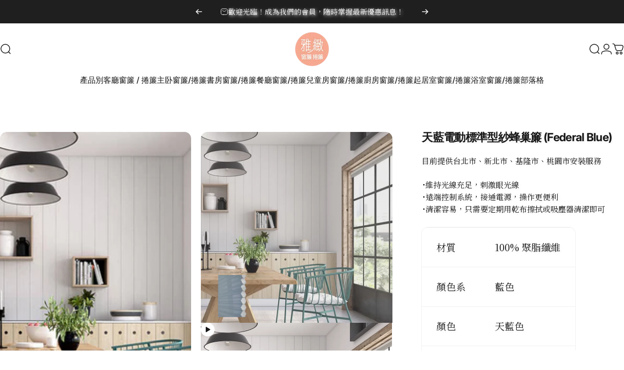

--- FILE ---
content_type: text/html; charset=utf-8
request_url: https://blindsandcurtainsdirect.com/products/hctyp12h
body_size: 38476
content:
<!doctype html>
<html class="no-js" lang="zh-TW" dir="ltr">
<head>
  <meta charset="utf-8">
  <meta http-equiv="X-UA-Compatible" content="IE=edge,chrome=1">
  <meta name="viewport" content="width=device-width,initial-scale=1">
  <meta name="theme-color" content="#171717">
  <link rel="canonical" href="https://blindsandcurtainsdirect.com/products/hctyp12h">
  <link rel="preconnect" href="https://cdn.shopify.com" crossorigin>
  <link rel="preconnect" href="https://fonts.shopifycdn.com" crossorigin>
  
  <link rel="dns-prefetch" href="https://ajax.googleapis.com">
  <link rel="dns-prefetch" href="https://maps.googleapis.com">
  <link rel="dns-prefetch" href="https://maps.gstatic.com">
  
<link rel="shortcut icon" href="//blindsandcurtainsdirect.com/cdn/shop/files/pnglogo.png?crop=center&height=32&v=1713845212&width=32" type="image/png" /><title>天藍電動標準型紗蜂巢簾 (Federal Blue) &ndash; 雅緻窗簾捲簾</title><meta name="description" content="･維持光線充足，刺激眼光線 ･遠端控制系統，接通電源，操作更便利 ･清潔容易，只需要定期用乾布擦拭或吸塵器清潔即可 材質 100% 聚脂纖維 顏色系 藍色 顏色 天藍色 遮光度 透光"><meta property="og:site_name" content="雅緻窗簾捲簾">
<meta property="og:url" content="https://blindsandcurtainsdirect.com/products/hctyp12h">
<meta property="og:title" content="天藍電動標準型紗蜂巢簾 (Federal Blue)">
<meta property="og:type" content="product">
<meta property="og:description" content="･維持光線充足，刺激眼光線 ･遠端控制系統，接通電源，操作更便利 ･清潔容易，只需要定期用乾布擦拭或吸塵器清潔即可 材質 100% 聚脂纖維 顏色系 藍色 顏色 天藍色 遮光度 透光"><meta property="og:image" content="http://blindsandcurtainsdirect.com/cdn/shop/files/Ystad_20Honeycomb_20Blinds_20Standard_20Sheer_20028_Federal_blue_20A76_20dining_20room_72285b8f-ad77-4d61-8ad7-5f05026fb079.jpg?v=1744271164">
  <meta property="og:image:secure_url" content="https://blindsandcurtainsdirect.com/cdn/shop/files/Ystad_20Honeycomb_20Blinds_20Standard_20Sheer_20028_Federal_blue_20A76_20dining_20room_72285b8f-ad77-4d61-8ad7-5f05026fb079.jpg?v=1744271164">
  <meta property="og:image:width" content="720">
  <meta property="og:image:height" content="720"><meta name="twitter:site" content="@">
<meta name="twitter:card" content="summary_large_image">
<meta name="twitter:title" content="天藍電動標準型紗蜂巢簾 (Federal Blue)">
<meta name="twitter:description" content="･維持光線充足，刺激眼光線 ･遠端控制系統，接通電源，操作更便利 ･清潔容易，只需要定期用乾布擦拭或吸塵器清潔即可 材質 100% 聚脂纖維 顏色系 藍色 顏色 天藍色 遮光度 透光">
<style>@font-face {
  font-family: Inter;
  font-weight: 400;
  font-style: normal;
  font-display: swap;
  src: url("//blindsandcurtainsdirect.com/cdn/fonts/inter/inter_n4.b2a3f24c19b4de56e8871f609e73ca7f6d2e2bb9.woff2") format("woff2"),
       url("//blindsandcurtainsdirect.com/cdn/fonts/inter/inter_n4.af8052d517e0c9ffac7b814872cecc27ae1fa132.woff") format("woff");
}
@font-face {
  font-family: Inter;
  font-weight: 500;
  font-style: normal;
  font-display: swap;
  src: url("//blindsandcurtainsdirect.com/cdn/fonts/inter/inter_n5.d7101d5e168594dd06f56f290dd759fba5431d97.woff2") format("woff2"),
       url("//blindsandcurtainsdirect.com/cdn/fonts/inter/inter_n5.5332a76bbd27da00474c136abb1ca3cbbf259068.woff") format("woff");
}
@font-face {
  font-family: Inter;
  font-weight: 700;
  font-style: normal;
  font-display: swap;
  src: url("//blindsandcurtainsdirect.com/cdn/fonts/inter/inter_n7.02711e6b374660cfc7915d1afc1c204e633421e4.woff2") format("woff2"),
       url("//blindsandcurtainsdirect.com/cdn/fonts/inter/inter_n7.6dab87426f6b8813070abd79972ceaf2f8d3b012.woff") format("woff");
}
@font-face {
  font-family: Inter;
  font-weight: 400;
  font-style: italic;
  font-display: swap;
  src: url("//blindsandcurtainsdirect.com/cdn/fonts/inter/inter_i4.feae1981dda792ab80d117249d9c7e0f1017e5b3.woff2") format("woff2"),
       url("//blindsandcurtainsdirect.com/cdn/fonts/inter/inter_i4.62773b7113d5e5f02c71486623cf828884c85c6e.woff") format("woff");
}
@font-face {
  font-family: Inter;
  font-weight: 700;
  font-style: italic;
  font-display: swap;
  src: url("//blindsandcurtainsdirect.com/cdn/fonts/inter/inter_i7.b377bcd4cc0f160622a22d638ae7e2cd9b86ea4c.woff2") format("woff2"),
       url("//blindsandcurtainsdirect.com/cdn/fonts/inter/inter_i7.7c69a6a34e3bb44fcf6f975857e13b9a9b25beb4.woff") format("woff");
}
:root {
    /*! General */
    --color-base-text: 23 23 23;
    --color-base-highlight: 255 221 191;
    --color-base-background: 255 255 255;
    --color-base-button: 23 23 23;
    --color-base-button-gradient: #171717;
    --color-base-button-text: 255 255 255;
    --color-keyboard-focus: 11 97 205;
    --color-shadow: 168 232 226;
    --color-price: 23 23 23;
    --color-sale-price: 225 29 72;
    --color-sale-tag: 225 29 72;
    --color-sale-tag-text: 255 255 255;
    --color-rating: 245 158 11;
    --color-placeholder: 250 250 250;
    --color-success-text: 77 124 15;
    --color-success-background: 247 254 231;
    --color-error-text: 190 18 60;
    --color-error-background: 255 241 242;
    --color-info-text: 180 83 9;
    --color-info-background: 255 251 235;
    
    /*! Menu and drawers */
    --color-drawer-text: 23 23 23;
    --color-drawer-background: 255 255 255;
    --color-drawer-button-background: 23 23 23;
    --color-drawer-button-gradient: #171717;
    --color-drawer-button-text: 255 255 255;
    --color-drawer-overlay: 23 23 23;

    /*! Product card */
    --card-radius: var(--rounded-card);
    --card-border-width: 0.0rem;
    --card-border-opacity: 0.0;
    --card-shadow-opacity: 0.1;
    --card-shadow-horizontal-offset: 0.0rem;
    --card-shadow-vertical-offset: 0.0rem;

    /*! Buttons */
    --buttons-radius: var(--rounded-button);
    --buttons-border-width: 2px;
    --buttons-border-opacity: 1.0;
    --buttons-shadow-opacity: 0.0;
    --buttons-shadow-horizontal-offset: 0px;
    --buttons-shadow-vertical-offset: 0px;

    /*! Inputs */
    --inputs-radius: var(--rounded-input);
    --inputs-border-width: 0px;
    --inputs-border-opacity: 0.65;

    /*! Spacing */
    --sp-0d5: 0.125rem;
    --sp-1: 0.25rem;
    --sp-1d5: 0.375rem;
    --sp-2: 0.5rem;
    --sp-2d5: 0.625rem;
    --sp-3: 0.75rem;
    --sp-3d5: 0.875rem;
    --sp-4: 1rem;
    --sp-4d5: 1.125rem;
    --sp-5: 1.25rem;
    --sp-5d5: 1.375rem;
    --sp-6: 1.5rem;
    --sp-6d5: 1.625rem;
    --sp-7: 1.75rem;
    --sp-7d5: 1.875rem;
    --sp-8: 2rem;
    --sp-8d5: 2.125rem;
    --sp-9: 2.25rem;
    --sp-9d5: 2.375rem;
    --sp-10: 2.5rem;
    --sp-10d5: 2.625rem;
    --sp-11: 2.75rem;
    --sp-12: 3rem;
    --sp-13: 3.25rem;
    --sp-14: 3.5rem;
    --sp-15: 3.875rem;
    --sp-16: 4rem;
    --sp-18: 4.5rem;
    --sp-20: 5rem;
    --sp-23: 5.625rem;
    --sp-24: 6rem;
    --sp-28: 7rem;
    --sp-32: 8rem;
    --sp-36: 9rem;
    --sp-40: 10rem;
    --sp-44: 11rem;
    --sp-48: 12rem;
    --sp-52: 13rem;
    --sp-56: 14rem;
    --sp-60: 15rem;
    --sp-64: 16rem;
    --sp-68: 17rem;
    --sp-72: 18rem;
    --sp-80: 20rem;
    --sp-96: 24rem;
    --sp-100: 32rem;

    /*! Font family */
    --font-heading-family: Inter, sans-serif;
    --font-heading-style: normal;
    --font-heading-weight: 700;
    --font-heading-line-height: 1;
    --font-heading-letter-spacing: -0.03em;
    

    --font-body-family: Inter, sans-serif;
    --font-body-style: normal;
    --font-body-weight: 400;
    --font-body-line-height: 1.2;
    --font-body-letter-spacing: 0.0em;

    --font-navigation-family: var(--font-body-family);
    --font-navigation-size: clamp(0.875rem, 0.748rem + 0.3174vw, 1.125rem);
    --font-navigation-weight: 500;
    

    --font-button-family: var(--font-body-family);
    --font-button-size: clamp(0.875rem, 0.8115rem + 0.1587vw, 1.0rem);
    --font-button-weight: 500;
    

    --font-product-family: var(--font-body-family);
    --font-product-size: clamp(1.0rem, 0.873rem + 0.3175vw, 1.25rem);
    --font-product-weight: 500;
    

    /*! Font size */
    --text-3xs: 0.75rem;
    --text-2xs: 0.8125rem;
    --text-xs: 0.875rem;
    --text-2sm: 0.9375rem;
    --text-sm: 1.0rem;
    --text-base: 1.125rem;
    --text-lg: 1.25rem;
    --text-xl: 1.375rem;
    --text-2xl: 1.625rem;
    --text-3xl: 2.0rem;
    --text-4xl: 2.375rem;
    --text-5xl: 3.125rem;
    --text-6xl: 3.875rem;
    --text-7xl: 4.625rem;
    --text-8xl: 6.125rem;

    /*! Layout */
    --page-width: 1900px;
    --gap-padding: clamp(var(--sp-5), 2.526vw, var(--sp-12));
    --grid-gap: clamp(40px, 20vw, 60px);
    --page-padding: var(--sp-5);
    --page-container: min(calc(100vw - var(--scrollbar-width, 0px) - var(--page-padding) * 2), var(--page-width));
    --rounded-button: 3.75rem;
    --rounded-input: 0.75rem;
    --rounded-card: clamp(var(--sp-2d5), 1.053vw, var(--sp-5));
    --rounded-block: clamp(var(--sp-2d5), 1.053vw, var(--sp-5));

    /*! Other */
    --icon-weight: 1.5px;
  }

  @media screen and (min-width: 1024px) {
    :root {
      --page-padding: var(--sp-9);
    }
  }

  @media screen and (min-width: 1280px) {
    :root {
      --gap-padding: var(--sp-12);
      --page-padding: var(--sp-12);
      --page-container: min(calc(100vw - var(--scrollbar-width, 0px) - var(--page-padding) * 2), max(var(--page-width), 1280px));
    }
  }

  @media screen and (min-width: 1536px) {
    :root {
      --page-padding: max(var(--sp-12), 50vw - var(--scrollbar-width, 0px)/2 - var(--page-width)/2);
    }
  }
</style>
  <link rel="preload" as="font" href="//blindsandcurtainsdirect.com/cdn/fonts/inter/inter_n4.b2a3f24c19b4de56e8871f609e73ca7f6d2e2bb9.woff2" type="font/woff2" crossorigin>
  

  <link rel="preload" as="font" href="//blindsandcurtainsdirect.com/cdn/fonts/inter/inter_n7.02711e6b374660cfc7915d1afc1c204e633421e4.woff2" type="font/woff2" crossorigin>
  
<link href="//blindsandcurtainsdirect.com/cdn/shop/t/29/assets/theme.css?v=69545361234537765891742810559" rel="stylesheet" type="text/css" media="all" /><link rel="stylesheet" href="//blindsandcurtainsdirect.com/cdn/shop/t/29/assets/apps.css?v=181677850728302373271739856638" media="print" fetchpriority="low" onload="this.media='all'">

  <script>window.performance && window.performance.mark && window.performance.mark('shopify.content_for_header.start');</script><meta id="shopify-digital-wallet" name="shopify-digital-wallet" content="/52704575641/digital_wallets/dialog">
<link rel="alternate" hreflang="x-default" href="https://blindsandcurtainsdirect.com/products/hctyp12h">
<link rel="alternate" hreflang="zh-Hant" href="https://blindsandcurtainsdirect.com/products/hctyp12h">
<link rel="alternate" hreflang="en" href="https://blindsandcurtainsdirect.com/en/products/hctyp12h">
<link rel="alternate" hreflang="zh-Hant-TW" href="https://blindsandcurtainsdirect.com/products/hctyp12h">
<link rel="alternate" type="application/json+oembed" href="https://blindsandcurtainsdirect.com/products/hctyp12h.oembed">
<script async="async" src="/checkouts/internal/preloads.js?locale=zh-TW"></script>
<script id="shopify-features" type="application/json">{"accessToken":"0cf3b852ea3e5d3af218e52b7284a256","betas":["rich-media-storefront-analytics"],"domain":"blindsandcurtainsdirect.com","predictiveSearch":true,"shopId":52704575641,"locale":"zh-tw"}</script>
<script>var Shopify = Shopify || {};
Shopify.shop = "blindsandcurtains-direct.myshopify.com";
Shopify.locale = "zh-TW";
Shopify.currency = {"active":"TWD","rate":"1.0"};
Shopify.country = "TW";
Shopify.theme = {"name":"Updated copy of Concept","id":140121931929,"schema_name":"Concept","schema_version":"3.1.0","theme_store_id":2412,"role":"main"};
Shopify.theme.handle = "null";
Shopify.theme.style = {"id":null,"handle":null};
Shopify.cdnHost = "blindsandcurtainsdirect.com/cdn";
Shopify.routes = Shopify.routes || {};
Shopify.routes.root = "/";</script>
<script type="module">!function(o){(o.Shopify=o.Shopify||{}).modules=!0}(window);</script>
<script>!function(o){function n(){var o=[];function n(){o.push(Array.prototype.slice.apply(arguments))}return n.q=o,n}var t=o.Shopify=o.Shopify||{};t.loadFeatures=n(),t.autoloadFeatures=n()}(window);</script>
<script id="shop-js-analytics" type="application/json">{"pageType":"product"}</script>
<script defer="defer" async type="module" src="//blindsandcurtainsdirect.com/cdn/shopifycloud/shop-js/modules/v2/client.init-shop-cart-sync_CaiaFhqz.zh-TW.esm.js"></script>
<script defer="defer" async type="module" src="//blindsandcurtainsdirect.com/cdn/shopifycloud/shop-js/modules/v2/chunk.common_D2dUwcVR.esm.js"></script>
<script defer="defer" async type="module" src="//blindsandcurtainsdirect.com/cdn/shopifycloud/shop-js/modules/v2/chunk.modal_CdafGFEy.esm.js"></script>
<script type="module">
  await import("//blindsandcurtainsdirect.com/cdn/shopifycloud/shop-js/modules/v2/client.init-shop-cart-sync_CaiaFhqz.zh-TW.esm.js");
await import("//blindsandcurtainsdirect.com/cdn/shopifycloud/shop-js/modules/v2/chunk.common_D2dUwcVR.esm.js");
await import("//blindsandcurtainsdirect.com/cdn/shopifycloud/shop-js/modules/v2/chunk.modal_CdafGFEy.esm.js");

  window.Shopify.SignInWithShop?.initShopCartSync?.({"fedCMEnabled":true,"windoidEnabled":true});

</script>
<script id="__st">var __st={"a":52704575641,"offset":28800,"reqid":"6a83bda9-e205-4a40-aa71-e13f411cb243-1769054987","pageurl":"blindsandcurtainsdirect.com\/products\/hctyp12h","u":"46a8aadc7442","p":"product","rtyp":"product","rid":6605447856281};</script>
<script>window.ShopifyPaypalV4VisibilityTracking = true;</script>
<script id="captcha-bootstrap">!function(){'use strict';const t='contact',e='account',n='new_comment',o=[[t,t],['blogs',n],['comments',n],[t,'customer']],c=[[e,'customer_login'],[e,'guest_login'],[e,'recover_customer_password'],[e,'create_customer']],r=t=>t.map((([t,e])=>`form[action*='/${t}']:not([data-nocaptcha='true']) input[name='form_type'][value='${e}']`)).join(','),a=t=>()=>t?[...document.querySelectorAll(t)].map((t=>t.form)):[];function s(){const t=[...o],e=r(t);return a(e)}const i='password',u='form_key',d=['recaptcha-v3-token','g-recaptcha-response','h-captcha-response',i],f=()=>{try{return window.sessionStorage}catch{return}},m='__shopify_v',_=t=>t.elements[u];function p(t,e,n=!1){try{const o=window.sessionStorage,c=JSON.parse(o.getItem(e)),{data:r}=function(t){const{data:e,action:n}=t;return t[m]||n?{data:e,action:n}:{data:t,action:n}}(c);for(const[e,n]of Object.entries(r))t.elements[e]&&(t.elements[e].value=n);n&&o.removeItem(e)}catch(o){console.error('form repopulation failed',{error:o})}}const l='form_type',E='cptcha';function T(t){t.dataset[E]=!0}const w=window,h=w.document,L='Shopify',v='ce_forms',y='captcha';let A=!1;((t,e)=>{const n=(g='f06e6c50-85a8-45c8-87d0-21a2b65856fe',I='https://cdn.shopify.com/shopifycloud/storefront-forms-hcaptcha/ce_storefront_forms_captcha_hcaptcha.v1.5.2.iife.js',D={infoText:'已受到 hCaptcha 保護',privacyText:'隱私',termsText:'條款'},(t,e,n)=>{const o=w[L][v],c=o.bindForm;if(c)return c(t,g,e,D).then(n);var r;o.q.push([[t,g,e,D],n]),r=I,A||(h.body.append(Object.assign(h.createElement('script'),{id:'captcha-provider',async:!0,src:r})),A=!0)});var g,I,D;w[L]=w[L]||{},w[L][v]=w[L][v]||{},w[L][v].q=[],w[L][y]=w[L][y]||{},w[L][y].protect=function(t,e){n(t,void 0,e),T(t)},Object.freeze(w[L][y]),function(t,e,n,w,h,L){const[v,y,A,g]=function(t,e,n){const i=e?o:[],u=t?c:[],d=[...i,...u],f=r(d),m=r(i),_=r(d.filter((([t,e])=>n.includes(e))));return[a(f),a(m),a(_),s()]}(w,h,L),I=t=>{const e=t.target;return e instanceof HTMLFormElement?e:e&&e.form},D=t=>v().includes(t);t.addEventListener('submit',(t=>{const e=I(t);if(!e)return;const n=D(e)&&!e.dataset.hcaptchaBound&&!e.dataset.recaptchaBound,o=_(e),c=g().includes(e)&&(!o||!o.value);(n||c)&&t.preventDefault(),c&&!n&&(function(t){try{if(!f())return;!function(t){const e=f();if(!e)return;const n=_(t);if(!n)return;const o=n.value;o&&e.removeItem(o)}(t);const e=Array.from(Array(32),(()=>Math.random().toString(36)[2])).join('');!function(t,e){_(t)||t.append(Object.assign(document.createElement('input'),{type:'hidden',name:u})),t.elements[u].value=e}(t,e),function(t,e){const n=f();if(!n)return;const o=[...t.querySelectorAll(`input[type='${i}']`)].map((({name:t})=>t)),c=[...d,...o],r={};for(const[a,s]of new FormData(t).entries())c.includes(a)||(r[a]=s);n.setItem(e,JSON.stringify({[m]:1,action:t.action,data:r}))}(t,e)}catch(e){console.error('failed to persist form',e)}}(e),e.submit())}));const S=(t,e)=>{t&&!t.dataset[E]&&(n(t,e.some((e=>e===t))),T(t))};for(const o of['focusin','change'])t.addEventListener(o,(t=>{const e=I(t);D(e)&&S(e,y())}));const B=e.get('form_key'),M=e.get(l),P=B&&M;t.addEventListener('DOMContentLoaded',(()=>{const t=y();if(P)for(const e of t)e.elements[l].value===M&&p(e,B);[...new Set([...A(),...v().filter((t=>'true'===t.dataset.shopifyCaptcha))])].forEach((e=>S(e,t)))}))}(h,new URLSearchParams(w.location.search),n,t,e,['guest_login'])})(!0,!0)}();</script>
<script integrity="sha256-4kQ18oKyAcykRKYeNunJcIwy7WH5gtpwJnB7kiuLZ1E=" data-source-attribution="shopify.loadfeatures" defer="defer" src="//blindsandcurtainsdirect.com/cdn/shopifycloud/storefront/assets/storefront/load_feature-a0a9edcb.js" crossorigin="anonymous"></script>
<script data-source-attribution="shopify.dynamic_checkout.dynamic.init">var Shopify=Shopify||{};Shopify.PaymentButton=Shopify.PaymentButton||{isStorefrontPortableWallets:!0,init:function(){window.Shopify.PaymentButton.init=function(){};var t=document.createElement("script");t.src="https://blindsandcurtainsdirect.com/cdn/shopifycloud/portable-wallets/latest/portable-wallets.zh-tw.js",t.type="module",document.head.appendChild(t)}};
</script>
<script data-source-attribution="shopify.dynamic_checkout.buyer_consent">
  function portableWalletsHideBuyerConsent(e){var t=document.getElementById("shopify-buyer-consent"),n=document.getElementById("shopify-subscription-policy-button");t&&n&&(t.classList.add("hidden"),t.setAttribute("aria-hidden","true"),n.removeEventListener("click",e))}function portableWalletsShowBuyerConsent(e){var t=document.getElementById("shopify-buyer-consent"),n=document.getElementById("shopify-subscription-policy-button");t&&n&&(t.classList.remove("hidden"),t.removeAttribute("aria-hidden"),n.addEventListener("click",e))}window.Shopify?.PaymentButton&&(window.Shopify.PaymentButton.hideBuyerConsent=portableWalletsHideBuyerConsent,window.Shopify.PaymentButton.showBuyerConsent=portableWalletsShowBuyerConsent);
</script>
<script data-source-attribution="shopify.dynamic_checkout.cart.bootstrap">document.addEventListener("DOMContentLoaded",(function(){function t(){return document.querySelector("shopify-accelerated-checkout-cart, shopify-accelerated-checkout")}if(t())Shopify.PaymentButton.init();else{new MutationObserver((function(e,n){t()&&(Shopify.PaymentButton.init(),n.disconnect())})).observe(document.body,{childList:!0,subtree:!0})}}));
</script>

<script>window.performance && window.performance.mark && window.performance.mark('shopify.content_for_header.end');</script>

  <script src="//blindsandcurtainsdirect.com/cdn/shop/t/29/assets/vendor.js?v=83836565987576270061739856638" defer="defer"></script>
  <script src="//blindsandcurtainsdirect.com/cdn/shop/t/29/assets/theme.js?v=10164008198270687991739856638" defer="defer"></script><script>
  document.documentElement.classList.replace('no-js', 'js');

  window.theme = window.theme || {};
  theme.routes = {
    shop_url: 'https://blindsandcurtainsdirect.com',
    root_url: '/',
    cart_url: '/cart',
    cart_add_url: '/cart/add',
    cart_change_url: '/cart/change',
    cart_update_url: '/cart/update',
    search_url: '/search',
    predictive_search_url: '/search/suggest'
  };

  theme.variantStrings = {
    preOrder: "預購",
    addToCart: "加入購物車",
    soldOut: "售罄",
    unavailable: "不可用",
    addToBundle: "加入到捆綁包",
    backInStock: "可用時通知我"
  };

  theme.shippingCalculatorStrings = {
    error: "檢索運費時發生一個或多個錯誤：",
    notFound: "抱歉，我們不會出貨到您的地址。",
    oneResult: "您的地址適用一種運費：",
    multipleResults: "您的地址有多種運費可供選擇："
  };

  theme.recipientFormStrings = {
    expanded: "禮品卡接收者表格已擴展",
    collapsed: "禮品卡收件人表格已折疊"
  };

  theme.quickOrderListStrings = {
    itemsAdded: "新增了[quantity]件商品",
    itemAdded: "新增了[quantity]件商品",
    itemsRemoved: "已刪除[quantity]件商品",
    itemRemoved: "[quantity]件已移除",
    viewCart: "查看購物車",
    each: "[money] \/ea",
    minError: "該商品至少有[min]",
    maxError: "該項目最多有[max]",
    stepError: "您只能以[step]的增量新增此項目"
  };

  theme.cartStrings = {
    error: `更新購物車時發生錯誤。請再試一次。`,
    quantityError: `您只能將 [quantity] 項商品加入您的購物車。`,
  };

  theme.dateStrings = {
    d: "天",
    day: "天",
    days: "天",
    h: "小時",
    hour: "小時",
    hours: "小時",
    m: "分",
    minute: "分分鐘",
    minutes: "分分鐘",
    s: "秒",
    second: "秒",
    seconds: "秒"
  };theme.strings = {
    recentlyViewedEmpty: "購物車目前沒有商品",
    close: "關閉",
    next: "下一頁",
    previous: "上一頁",
    qrImageAlt: "QR 碼 — 掃描即可兌換禮品卡"
  };

  theme.settings = {
    moneyFormat: "新臺幣 {{amount_no_decimals}}元",
    moneyWithCurrencyFormat: "${{amount_no_decimals}} TWD",
    currencyCodeEnabled: false,
    externalLinksNewTab: false,
    cartType: "page",
    isCartTemplate: false,
    pswpModule: "\/\/blindsandcurtainsdirect.com\/cdn\/shop\/t\/29\/assets\/photoswipe.min.js?v=41760041872977459911739856638",
    themeName: 'Concept',
    themeVersion: '3.1.0',
    agencyId: ''
  };// We save the product ID in local storage to be eventually used for recently viewed section
    try {
      const recentlyViewedProducts = new Set(JSON.parse(window.localStorage.getItem(`${theme.settings.themeName}:recently-viewed`) || '[]'));

      recentlyViewedProducts.delete(6605447856281); // Delete first to re-move the product
      recentlyViewedProducts.add(6605447856281);

      window.localStorage.setItem(`${theme.settings.themeName}:recently-viewed`, JSON.stringify(Array.from(recentlyViewedProducts.values()).reverse()));
    } catch (e) {
      // Safari in private mode does not allow setting item, we silently fail
    }</script>




<!-- Google Tag Manager -->
<script>(function(w,d,s,l,i){w[l]=w[l]||[];w[l].push({'gtm.start':
new Date().getTime(),event:'gtm.js'});var f=d.getElementsByTagName(s)[0],
j=d.createElement(s),dl=l!='dataLayer'?'&l='+l:'';j.async=true;j.src=
'https://www.googletagmanager.com/gtm.js?id='+i+dl;f.parentNode.insertBefore(j,f);
})(window,document,'script','dataLayer','GTM-MS5V5LW');</script>
<!-- End Google Tag Manager -->


<!-- BEGIN app block: shopify://apps/rt-google-fonts-custom-fonts/blocks/app-embed/2caf2c68-0038-455e-b0b9-066a7c2ad923 --><link rel="preload" as="style" href="https://fonts.googleapis.com/css2?family=Noto+Serif+TC:ital,wght@0,400&display=swap">
            <link rel="stylesheet" href="https://fonts.googleapis.com/css2?family=Noto+Serif+TC:ital,wght@0,400&display=swap"><link rel="preconnect" href="https://fonts.gstatic.com" crossorigin><style id="rafp-stylesheet">body,h2,h3,h4,h5,h6,p,blockquote,li,a,strong,b,em {font-family:"Noto Serif TC";font-weight:400;
        font-style:normal;text-shadow:2px 2px 6px #edecec;}@media screen and (max-width: 749px) {body,h2,h3,h4,h5,h6,p,blockquote,li,a,strong,b,em {}}
    </style>
<!-- END app block --><!-- BEGIN app block: shopify://apps/microsoft-clarity/blocks/clarity_js/31c3d126-8116-4b4a-8ba1-baeda7c4aeea -->
<script type="text/javascript">
  (function (c, l, a, r, i, t, y) {
    c[a] = c[a] || function () { (c[a].q = c[a].q || []).push(arguments); };
    t = l.createElement(r); t.async = 1; t.src = "https://www.clarity.ms/tag/" + i + "?ref=shopify";
    y = l.getElementsByTagName(r)[0]; y.parentNode.insertBefore(t, y);

    c.Shopify.loadFeatures([{ name: "consent-tracking-api", version: "0.1" }], error => {
      if (error) {
        console.error("Error loading Shopify features:", error);
        return;
      }

      c[a]('consentv2', {
        ad_Storage: c.Shopify.customerPrivacy.marketingAllowed() ? "granted" : "denied",
        analytics_Storage: c.Shopify.customerPrivacy.analyticsProcessingAllowed() ? "granted" : "denied",
      });
    });

    l.addEventListener("visitorConsentCollected", function (e) {
      c[a]('consentv2', {
        ad_Storage: e.detail.marketingAllowed ? "granted" : "denied",
        analytics_Storage: e.detail.analyticsAllowed ? "granted" : "denied",
      });
    });
  })(window, document, "clarity", "script", "t7bzaexh3s");
</script>



<!-- END app block --><script src="https://cdn.shopify.com/extensions/9829290c-2b6c-4517-a42f-0d6eacabb442/1.1.0/assets/font.js" type="text/javascript" defer="defer"></script>
<link href="https://cdn.shopify.com/extensions/9829290c-2b6c-4517-a42f-0d6eacabb442/1.1.0/assets/font.css" rel="stylesheet" type="text/css" media="all">
<link href="https://monorail-edge.shopifysvc.com" rel="dns-prefetch">
<script>(function(){if ("sendBeacon" in navigator && "performance" in window) {try {var session_token_from_headers = performance.getEntriesByType('navigation')[0].serverTiming.find(x => x.name == '_s').description;} catch {var session_token_from_headers = undefined;}var session_cookie_matches = document.cookie.match(/_shopify_s=([^;]*)/);var session_token_from_cookie = session_cookie_matches && session_cookie_matches.length === 2 ? session_cookie_matches[1] : "";var session_token = session_token_from_headers || session_token_from_cookie || "";function handle_abandonment_event(e) {var entries = performance.getEntries().filter(function(entry) {return /monorail-edge.shopifysvc.com/.test(entry.name);});if (!window.abandonment_tracked && entries.length === 0) {window.abandonment_tracked = true;var currentMs = Date.now();var navigation_start = performance.timing.navigationStart;var payload = {shop_id: 52704575641,url: window.location.href,navigation_start,duration: currentMs - navigation_start,session_token,page_type: "product"};window.navigator.sendBeacon("https://monorail-edge.shopifysvc.com/v1/produce", JSON.stringify({schema_id: "online_store_buyer_site_abandonment/1.1",payload: payload,metadata: {event_created_at_ms: currentMs,event_sent_at_ms: currentMs}}));}}window.addEventListener('pagehide', handle_abandonment_event);}}());</script>
<script id="web-pixels-manager-setup">(function e(e,d,r,n,o){if(void 0===o&&(o={}),!Boolean(null===(a=null===(i=window.Shopify)||void 0===i?void 0:i.analytics)||void 0===a?void 0:a.replayQueue)){var i,a;window.Shopify=window.Shopify||{};var t=window.Shopify;t.analytics=t.analytics||{};var s=t.analytics;s.replayQueue=[],s.publish=function(e,d,r){return s.replayQueue.push([e,d,r]),!0};try{self.performance.mark("wpm:start")}catch(e){}var l=function(){var e={modern:/Edge?\/(1{2}[4-9]|1[2-9]\d|[2-9]\d{2}|\d{4,})\.\d+(\.\d+|)|Firefox\/(1{2}[4-9]|1[2-9]\d|[2-9]\d{2}|\d{4,})\.\d+(\.\d+|)|Chrom(ium|e)\/(9{2}|\d{3,})\.\d+(\.\d+|)|(Maci|X1{2}).+ Version\/(15\.\d+|(1[6-9]|[2-9]\d|\d{3,})\.\d+)([,.]\d+|)( \(\w+\)|)( Mobile\/\w+|) Safari\/|Chrome.+OPR\/(9{2}|\d{3,})\.\d+\.\d+|(CPU[ +]OS|iPhone[ +]OS|CPU[ +]iPhone|CPU IPhone OS|CPU iPad OS)[ +]+(15[._]\d+|(1[6-9]|[2-9]\d|\d{3,})[._]\d+)([._]\d+|)|Android:?[ /-](13[3-9]|1[4-9]\d|[2-9]\d{2}|\d{4,})(\.\d+|)(\.\d+|)|Android.+Firefox\/(13[5-9]|1[4-9]\d|[2-9]\d{2}|\d{4,})\.\d+(\.\d+|)|Android.+Chrom(ium|e)\/(13[3-9]|1[4-9]\d|[2-9]\d{2}|\d{4,})\.\d+(\.\d+|)|SamsungBrowser\/([2-9]\d|\d{3,})\.\d+/,legacy:/Edge?\/(1[6-9]|[2-9]\d|\d{3,})\.\d+(\.\d+|)|Firefox\/(5[4-9]|[6-9]\d|\d{3,})\.\d+(\.\d+|)|Chrom(ium|e)\/(5[1-9]|[6-9]\d|\d{3,})\.\d+(\.\d+|)([\d.]+$|.*Safari\/(?![\d.]+ Edge\/[\d.]+$))|(Maci|X1{2}).+ Version\/(10\.\d+|(1[1-9]|[2-9]\d|\d{3,})\.\d+)([,.]\d+|)( \(\w+\)|)( Mobile\/\w+|) Safari\/|Chrome.+OPR\/(3[89]|[4-9]\d|\d{3,})\.\d+\.\d+|(CPU[ +]OS|iPhone[ +]OS|CPU[ +]iPhone|CPU IPhone OS|CPU iPad OS)[ +]+(10[._]\d+|(1[1-9]|[2-9]\d|\d{3,})[._]\d+)([._]\d+|)|Android:?[ /-](13[3-9]|1[4-9]\d|[2-9]\d{2}|\d{4,})(\.\d+|)(\.\d+|)|Mobile Safari.+OPR\/([89]\d|\d{3,})\.\d+\.\d+|Android.+Firefox\/(13[5-9]|1[4-9]\d|[2-9]\d{2}|\d{4,})\.\d+(\.\d+|)|Android.+Chrom(ium|e)\/(13[3-9]|1[4-9]\d|[2-9]\d{2}|\d{4,})\.\d+(\.\d+|)|Android.+(UC? ?Browser|UCWEB|U3)[ /]?(15\.([5-9]|\d{2,})|(1[6-9]|[2-9]\d|\d{3,})\.\d+)\.\d+|SamsungBrowser\/(5\.\d+|([6-9]|\d{2,})\.\d+)|Android.+MQ{2}Browser\/(14(\.(9|\d{2,})|)|(1[5-9]|[2-9]\d|\d{3,})(\.\d+|))(\.\d+|)|K[Aa][Ii]OS\/(3\.\d+|([4-9]|\d{2,})\.\d+)(\.\d+|)/},d=e.modern,r=e.legacy,n=navigator.userAgent;return n.match(d)?"modern":n.match(r)?"legacy":"unknown"}(),u="modern"===l?"modern":"legacy",c=(null!=n?n:{modern:"",legacy:""})[u],f=function(e){return[e.baseUrl,"/wpm","/b",e.hashVersion,"modern"===e.buildTarget?"m":"l",".js"].join("")}({baseUrl:d,hashVersion:r,buildTarget:u}),m=function(e){var d=e.version,r=e.bundleTarget,n=e.surface,o=e.pageUrl,i=e.monorailEndpoint;return{emit:function(e){var a=e.status,t=e.errorMsg,s=(new Date).getTime(),l=JSON.stringify({metadata:{event_sent_at_ms:s},events:[{schema_id:"web_pixels_manager_load/3.1",payload:{version:d,bundle_target:r,page_url:o,status:a,surface:n,error_msg:t},metadata:{event_created_at_ms:s}}]});if(!i)return console&&console.warn&&console.warn("[Web Pixels Manager] No Monorail endpoint provided, skipping logging."),!1;try{return self.navigator.sendBeacon.bind(self.navigator)(i,l)}catch(e){}var u=new XMLHttpRequest;try{return u.open("POST",i,!0),u.setRequestHeader("Content-Type","text/plain"),u.send(l),!0}catch(e){return console&&console.warn&&console.warn("[Web Pixels Manager] Got an unhandled error while logging to Monorail."),!1}}}}({version:r,bundleTarget:l,surface:e.surface,pageUrl:self.location.href,monorailEndpoint:e.monorailEndpoint});try{o.browserTarget=l,function(e){var d=e.src,r=e.async,n=void 0===r||r,o=e.onload,i=e.onerror,a=e.sri,t=e.scriptDataAttributes,s=void 0===t?{}:t,l=document.createElement("script"),u=document.querySelector("head"),c=document.querySelector("body");if(l.async=n,l.src=d,a&&(l.integrity=a,l.crossOrigin="anonymous"),s)for(var f in s)if(Object.prototype.hasOwnProperty.call(s,f))try{l.dataset[f]=s[f]}catch(e){}if(o&&l.addEventListener("load",o),i&&l.addEventListener("error",i),u)u.appendChild(l);else{if(!c)throw new Error("Did not find a head or body element to append the script");c.appendChild(l)}}({src:f,async:!0,onload:function(){if(!function(){var e,d;return Boolean(null===(d=null===(e=window.Shopify)||void 0===e?void 0:e.analytics)||void 0===d?void 0:d.initialized)}()){var d=window.webPixelsManager.init(e)||void 0;if(d){var r=window.Shopify.analytics;r.replayQueue.forEach((function(e){var r=e[0],n=e[1],o=e[2];d.publishCustomEvent(r,n,o)})),r.replayQueue=[],r.publish=d.publishCustomEvent,r.visitor=d.visitor,r.initialized=!0}}},onerror:function(){return m.emit({status:"failed",errorMsg:"".concat(f," has failed to load")})},sri:function(e){var d=/^sha384-[A-Za-z0-9+/=]+$/;return"string"==typeof e&&d.test(e)}(c)?c:"",scriptDataAttributes:o}),m.emit({status:"loading"})}catch(e){m.emit({status:"failed",errorMsg:(null==e?void 0:e.message)||"Unknown error"})}}})({shopId: 52704575641,storefrontBaseUrl: "https://blindsandcurtainsdirect.com",extensionsBaseUrl: "https://extensions.shopifycdn.com/cdn/shopifycloud/web-pixels-manager",monorailEndpoint: "https://monorail-edge.shopifysvc.com/unstable/produce_batch",surface: "storefront-renderer",enabledBetaFlags: ["2dca8a86"],webPixelsConfigList: [{"id":"1327726745","configuration":"{\"projectId\":\"t7bzaexh3s\"}","eventPayloadVersion":"v1","runtimeContext":"STRICT","scriptVersion":"cf1781658ed156031118fc4bbc2ed159","type":"APP","apiClientId":240074326017,"privacyPurposes":[],"capabilities":["advanced_dom_events"],"dataSharingAdjustments":{"protectedCustomerApprovalScopes":["read_customer_personal_data"]}},{"id":"569802905","configuration":"{\"config\":\"{\\\"pixel_id\\\":\\\"G-1H7JJB9CT0\\\",\\\"gtag_events\\\":[{\\\"type\\\":\\\"purchase\\\",\\\"action_label\\\":\\\"G-1H7JJB9CT0\\\"},{\\\"type\\\":\\\"page_view\\\",\\\"action_label\\\":\\\"G-1H7JJB9CT0\\\"},{\\\"type\\\":\\\"view_item\\\",\\\"action_label\\\":\\\"G-1H7JJB9CT0\\\"},{\\\"type\\\":\\\"search\\\",\\\"action_label\\\":\\\"G-1H7JJB9CT0\\\"},{\\\"type\\\":\\\"add_to_cart\\\",\\\"action_label\\\":\\\"G-1H7JJB9CT0\\\"},{\\\"type\\\":\\\"begin_checkout\\\",\\\"action_label\\\":\\\"G-1H7JJB9CT0\\\"},{\\\"type\\\":\\\"add_payment_info\\\",\\\"action_label\\\":\\\"G-1H7JJB9CT0\\\"}],\\\"enable_monitoring_mode\\\":false}\"}","eventPayloadVersion":"v1","runtimeContext":"OPEN","scriptVersion":"b2a88bafab3e21179ed38636efcd8a93","type":"APP","apiClientId":1780363,"privacyPurposes":[],"dataSharingAdjustments":{"protectedCustomerApprovalScopes":["read_customer_address","read_customer_email","read_customer_name","read_customer_personal_data","read_customer_phone"]}},{"id":"136708249","configuration":"{\"pixel_id\":\"389548411766000\",\"pixel_type\":\"facebook_pixel\",\"metaapp_system_user_token\":\"-\"}","eventPayloadVersion":"v1","runtimeContext":"OPEN","scriptVersion":"ca16bc87fe92b6042fbaa3acc2fbdaa6","type":"APP","apiClientId":2329312,"privacyPurposes":["ANALYTICS","MARKETING","SALE_OF_DATA"],"dataSharingAdjustments":{"protectedCustomerApprovalScopes":["read_customer_address","read_customer_email","read_customer_name","read_customer_personal_data","read_customer_phone"]}},{"id":"shopify-app-pixel","configuration":"{}","eventPayloadVersion":"v1","runtimeContext":"STRICT","scriptVersion":"0450","apiClientId":"shopify-pixel","type":"APP","privacyPurposes":["ANALYTICS","MARKETING"]},{"id":"shopify-custom-pixel","eventPayloadVersion":"v1","runtimeContext":"LAX","scriptVersion":"0450","apiClientId":"shopify-pixel","type":"CUSTOM","privacyPurposes":["ANALYTICS","MARKETING"]}],isMerchantRequest: false,initData: {"shop":{"name":"雅緻窗簾捲簾","paymentSettings":{"currencyCode":"TWD"},"myshopifyDomain":"blindsandcurtains-direct.myshopify.com","countryCode":"TW","storefrontUrl":"https:\/\/blindsandcurtainsdirect.com"},"customer":null,"cart":null,"checkout":null,"productVariants":[{"price":{"amount":18600.0,"currencyCode":"TWD"},"product":{"title":"天藍電動標準型紗蜂巢簾 (Federal Blue)","vendor":"BCD","id":"6605447856281","untranslatedTitle":"天藍電動標準型紗蜂巢簾 (Federal Blue)","url":"\/products\/hctyp12h","type":"蜂巢簾"},"id":"39484047589529","image":{"src":"\/\/blindsandcurtainsdirect.com\/cdn\/shop\/files\/Ystad_20Honeycomb_20Blinds_20Standard_20Sheer_20028_Federal_blue_20A76_20dining_20room_72285b8f-ad77-4d61-8ad7-5f05026fb079.jpg?v=1744271164"},"sku":"HCTYP12H","title":"Default Title","untranslatedTitle":"Default Title"}],"purchasingCompany":null},},"https://blindsandcurtainsdirect.com/cdn","fcfee988w5aeb613cpc8e4bc33m6693e112",{"modern":"","legacy":""},{"shopId":"52704575641","storefrontBaseUrl":"https:\/\/blindsandcurtainsdirect.com","extensionBaseUrl":"https:\/\/extensions.shopifycdn.com\/cdn\/shopifycloud\/web-pixels-manager","surface":"storefront-renderer","enabledBetaFlags":"[\"2dca8a86\"]","isMerchantRequest":"false","hashVersion":"fcfee988w5aeb613cpc8e4bc33m6693e112","publish":"custom","events":"[[\"page_viewed\",{}],[\"product_viewed\",{\"productVariant\":{\"price\":{\"amount\":18600.0,\"currencyCode\":\"TWD\"},\"product\":{\"title\":\"天藍電動標準型紗蜂巢簾 (Federal Blue)\",\"vendor\":\"BCD\",\"id\":\"6605447856281\",\"untranslatedTitle\":\"天藍電動標準型紗蜂巢簾 (Federal Blue)\",\"url\":\"\/products\/hctyp12h\",\"type\":\"蜂巢簾\"},\"id\":\"39484047589529\",\"image\":{\"src\":\"\/\/blindsandcurtainsdirect.com\/cdn\/shop\/files\/Ystad_20Honeycomb_20Blinds_20Standard_20Sheer_20028_Federal_blue_20A76_20dining_20room_72285b8f-ad77-4d61-8ad7-5f05026fb079.jpg?v=1744271164\"},\"sku\":\"HCTYP12H\",\"title\":\"Default Title\",\"untranslatedTitle\":\"Default Title\"}}]]"});</script><script>
  window.ShopifyAnalytics = window.ShopifyAnalytics || {};
  window.ShopifyAnalytics.meta = window.ShopifyAnalytics.meta || {};
  window.ShopifyAnalytics.meta.currency = 'TWD';
  var meta = {"product":{"id":6605447856281,"gid":"gid:\/\/shopify\/Product\/6605447856281","vendor":"BCD","type":"蜂巢簾","handle":"hctyp12h","variants":[{"id":39484047589529,"price":1860000,"name":"天藍電動標準型紗蜂巢簾 (Federal Blue)","public_title":null,"sku":"HCTYP12H"}],"remote":false},"page":{"pageType":"product","resourceType":"product","resourceId":6605447856281,"requestId":"6a83bda9-e205-4a40-aa71-e13f411cb243-1769054987"}};
  for (var attr in meta) {
    window.ShopifyAnalytics.meta[attr] = meta[attr];
  }
</script>
<script class="analytics">
  (function () {
    var customDocumentWrite = function(content) {
      var jquery = null;

      if (window.jQuery) {
        jquery = window.jQuery;
      } else if (window.Checkout && window.Checkout.$) {
        jquery = window.Checkout.$;
      }

      if (jquery) {
        jquery('body').append(content);
      }
    };

    var hasLoggedConversion = function(token) {
      if (token) {
        return document.cookie.indexOf('loggedConversion=' + token) !== -1;
      }
      return false;
    }

    var setCookieIfConversion = function(token) {
      if (token) {
        var twoMonthsFromNow = new Date(Date.now());
        twoMonthsFromNow.setMonth(twoMonthsFromNow.getMonth() + 2);

        document.cookie = 'loggedConversion=' + token + '; expires=' + twoMonthsFromNow;
      }
    }

    var trekkie = window.ShopifyAnalytics.lib = window.trekkie = window.trekkie || [];
    if (trekkie.integrations) {
      return;
    }
    trekkie.methods = [
      'identify',
      'page',
      'ready',
      'track',
      'trackForm',
      'trackLink'
    ];
    trekkie.factory = function(method) {
      return function() {
        var args = Array.prototype.slice.call(arguments);
        args.unshift(method);
        trekkie.push(args);
        return trekkie;
      };
    };
    for (var i = 0; i < trekkie.methods.length; i++) {
      var key = trekkie.methods[i];
      trekkie[key] = trekkie.factory(key);
    }
    trekkie.load = function(config) {
      trekkie.config = config || {};
      trekkie.config.initialDocumentCookie = document.cookie;
      var first = document.getElementsByTagName('script')[0];
      var script = document.createElement('script');
      script.type = 'text/javascript';
      script.onerror = function(e) {
        var scriptFallback = document.createElement('script');
        scriptFallback.type = 'text/javascript';
        scriptFallback.onerror = function(error) {
                var Monorail = {
      produce: function produce(monorailDomain, schemaId, payload) {
        var currentMs = new Date().getTime();
        var event = {
          schema_id: schemaId,
          payload: payload,
          metadata: {
            event_created_at_ms: currentMs,
            event_sent_at_ms: currentMs
          }
        };
        return Monorail.sendRequest("https://" + monorailDomain + "/v1/produce", JSON.stringify(event));
      },
      sendRequest: function sendRequest(endpointUrl, payload) {
        // Try the sendBeacon API
        if (window && window.navigator && typeof window.navigator.sendBeacon === 'function' && typeof window.Blob === 'function' && !Monorail.isIos12()) {
          var blobData = new window.Blob([payload], {
            type: 'text/plain'
          });

          if (window.navigator.sendBeacon(endpointUrl, blobData)) {
            return true;
          } // sendBeacon was not successful

        } // XHR beacon

        var xhr = new XMLHttpRequest();

        try {
          xhr.open('POST', endpointUrl);
          xhr.setRequestHeader('Content-Type', 'text/plain');
          xhr.send(payload);
        } catch (e) {
          console.log(e);
        }

        return false;
      },
      isIos12: function isIos12() {
        return window.navigator.userAgent.lastIndexOf('iPhone; CPU iPhone OS 12_') !== -1 || window.navigator.userAgent.lastIndexOf('iPad; CPU OS 12_') !== -1;
      }
    };
    Monorail.produce('monorail-edge.shopifysvc.com',
      'trekkie_storefront_load_errors/1.1',
      {shop_id: 52704575641,
      theme_id: 140121931929,
      app_name: "storefront",
      context_url: window.location.href,
      source_url: "//blindsandcurtainsdirect.com/cdn/s/trekkie.storefront.1bbfab421998800ff09850b62e84b8915387986d.min.js"});

        };
        scriptFallback.async = true;
        scriptFallback.src = '//blindsandcurtainsdirect.com/cdn/s/trekkie.storefront.1bbfab421998800ff09850b62e84b8915387986d.min.js';
        first.parentNode.insertBefore(scriptFallback, first);
      };
      script.async = true;
      script.src = '//blindsandcurtainsdirect.com/cdn/s/trekkie.storefront.1bbfab421998800ff09850b62e84b8915387986d.min.js';
      first.parentNode.insertBefore(script, first);
    };
    trekkie.load(
      {"Trekkie":{"appName":"storefront","development":false,"defaultAttributes":{"shopId":52704575641,"isMerchantRequest":null,"themeId":140121931929,"themeCityHash":"8230203947296775465","contentLanguage":"zh-TW","currency":"TWD","eventMetadataId":"131fc382-3f3e-4e98-a007-32a4615f49f1"},"isServerSideCookieWritingEnabled":true,"monorailRegion":"shop_domain","enabledBetaFlags":["65f19447"]},"Session Attribution":{},"S2S":{"facebookCapiEnabled":true,"source":"trekkie-storefront-renderer","apiClientId":580111}}
    );

    var loaded = false;
    trekkie.ready(function() {
      if (loaded) return;
      loaded = true;

      window.ShopifyAnalytics.lib = window.trekkie;

      var originalDocumentWrite = document.write;
      document.write = customDocumentWrite;
      try { window.ShopifyAnalytics.merchantGoogleAnalytics.call(this); } catch(error) {};
      document.write = originalDocumentWrite;

      window.ShopifyAnalytics.lib.page(null,{"pageType":"product","resourceType":"product","resourceId":6605447856281,"requestId":"6a83bda9-e205-4a40-aa71-e13f411cb243-1769054987","shopifyEmitted":true});

      var match = window.location.pathname.match(/checkouts\/(.+)\/(thank_you|post_purchase)/)
      var token = match? match[1]: undefined;
      if (!hasLoggedConversion(token)) {
        setCookieIfConversion(token);
        window.ShopifyAnalytics.lib.track("Viewed Product",{"currency":"TWD","variantId":39484047589529,"productId":6605447856281,"productGid":"gid:\/\/shopify\/Product\/6605447856281","name":"天藍電動標準型紗蜂巢簾 (Federal Blue)","price":"18600.00","sku":"HCTYP12H","brand":"BCD","variant":null,"category":"蜂巢簾","nonInteraction":true,"remote":false},undefined,undefined,{"shopifyEmitted":true});
      window.ShopifyAnalytics.lib.track("monorail:\/\/trekkie_storefront_viewed_product\/1.1",{"currency":"TWD","variantId":39484047589529,"productId":6605447856281,"productGid":"gid:\/\/shopify\/Product\/6605447856281","name":"天藍電動標準型紗蜂巢簾 (Federal Blue)","price":"18600.00","sku":"HCTYP12H","brand":"BCD","variant":null,"category":"蜂巢簾","nonInteraction":true,"remote":false,"referer":"https:\/\/blindsandcurtainsdirect.com\/products\/hctyp12h"});
      }
    });


        var eventsListenerScript = document.createElement('script');
        eventsListenerScript.async = true;
        eventsListenerScript.src = "//blindsandcurtainsdirect.com/cdn/shopifycloud/storefront/assets/shop_events_listener-3da45d37.js";
        document.getElementsByTagName('head')[0].appendChild(eventsListenerScript);

})();</script>
  <script>
  if (!window.ga || (window.ga && typeof window.ga !== 'function')) {
    window.ga = function ga() {
      (window.ga.q = window.ga.q || []).push(arguments);
      if (window.Shopify && window.Shopify.analytics && typeof window.Shopify.analytics.publish === 'function') {
        window.Shopify.analytics.publish("ga_stub_called", {}, {sendTo: "google_osp_migration"});
      }
      console.error("Shopify's Google Analytics stub called with:", Array.from(arguments), "\nSee https://help.shopify.com/manual/promoting-marketing/pixels/pixel-migration#google for more information.");
    };
    if (window.Shopify && window.Shopify.analytics && typeof window.Shopify.analytics.publish === 'function') {
      window.Shopify.analytics.publish("ga_stub_initialized", {}, {sendTo: "google_osp_migration"});
    }
  }
</script>
<script
  defer
  src="https://blindsandcurtainsdirect.com/cdn/shopifycloud/perf-kit/shopify-perf-kit-3.0.4.min.js"
  data-application="storefront-renderer"
  data-shop-id="52704575641"
  data-render-region="gcp-us-central1"
  data-page-type="product"
  data-theme-instance-id="140121931929"
  data-theme-name="Concept"
  data-theme-version="3.1.0"
  data-monorail-region="shop_domain"
  data-resource-timing-sampling-rate="10"
  data-shs="true"
  data-shs-beacon="true"
  data-shs-export-with-fetch="true"
  data-shs-logs-sample-rate="1"
  data-shs-beacon-endpoint="https://blindsandcurtainsdirect.com/api/collect"
></script>
</head>

<body class="template-product" data-rounded-button="round" data-rounded-input="round-slight" data-rounded-block="round" data-rounded-card="round" data-button-hover="standard" data-lazy-image data-title-animation data-page-rendering>
  
  <!-- Google Tag Manager (noscript) -->
<noscript><iframe src="https://www.googletagmanager.com/ns.html?id=GTM-MS5V5LW"
height="0" width="0" style="display:none;visibility:hidden"></iframe></noscript>
<!-- End Google Tag Manager (noscript) -->
  
  <a class="sr-only skip-link" href="#MainContent">跳至內容</a><loading-bar class="loading-bar block fixed top-0 left-0 w-full h-full overflow-hidden pointer-events-none"><svg class="icon icon-spinner icon-lg absolute animate-spin" viewBox="0 0 24 24" stroke="currentColor" fill="none" xmlns="http://www.w3.org/2000/svg">
      <path stroke-linecap="round" stroke-linejoin="round" d="M2 12C2 17.5228 6.47715 22 12 22C17.5228 22 22 17.5228 22 12C22 6.47715 17.5228 2 12 2"></path>
    </svg></loading-bar>
<mouse-cursor class="mouse-cursor z-50 fixed select-none flex items-center justify-center pointer-events-none rounded-full"> 
  <svg class="icon icon-cursor" stroke="currentColor" viewBox="0 0 40 40" fill="none" xmlns="http://www.w3.org/2000/svg">
    <path d="M10 30L30 10M10 10L30 30" stroke-width="2.5" stroke-linecap="round" stroke-linejoin="round"></path>
  </svg>
</mouse-cursor>
<!-- BEGIN sections: header-group -->
<div id="shopify-section-sections--17607628226713__announcement-bar" class="shopify-section shopify-section-group-header-group topbar-section"><style>
    :root {--topbar-height: var(--sp-12);}
    
    @media screen and (min-width: 1536px) {
      :root {--topbar-height: var(--sp-14);}
    }

    #shopify-section-sections--17607628226713__announcement-bar {
      --gradient-background: #1f1f1f;
      --color-background: 31 31 31;
      --color-foreground: 250 250 250;
      --color-highlight: 255 221 191;
    }
  </style><div class="topbar topbar--center topbar--only page-width page-width--full section section--rounded relative grid py-0 h-full w-full items-center"><div class="announcement-bar h-full flex justify-center lg:justify-center relative">
        <announcement-bar id="Slider-sections--17607628226713__announcement-bar" class="announcement__slides flex justify-center w-full h-full flickity" autoplay autoplay-speed="5"><div class="announcement__slide flex h-full" ><div class="announcement__content flex items-center gap-2"><span class="announcement-icon hidden md:block"><svg class="icon icon-truck icon-xs stroke-1" viewBox="0 0 16 16" stroke="currentColor" fill="none" xmlns="http://www.w3.org/2000/svg">
      <path d="M6.66675 12.6667H9.33342M6.66675 12.6667C6.66675 13.7712 5.77132 14.6667 4.66675 14.6667C3.56218 14.6667 2.66675 13.7712 2.66675 12.6667M6.66675 12.6667C6.66675 11.5621 5.77132 10.6667 4.66675 10.6667C3.56218 10.6667 2.66675 11.5621 2.66675 12.6667M9.33342 12.6667C9.33342 13.7712 10.2288 14.6667 11.3334 14.6667C12.438 14.6667 13.3334 13.7712 13.3334 12.6667M9.33342 12.6667C9.33342 11.5621 10.2288 10.6667 11.3334 10.6667C12.438 10.6667 13.3334 11.5621 13.3334 12.6667M13.3334 12.6667V12.6667C14.438 12.6667 15.3334 11.7712 15.3334 10.6667V4.53334C15.3334 3.41324 15.3334 2.85319 15.1154 2.42536C14.9237 2.04904 14.6177 1.74308 14.2414 1.55133C13.8136 1.33334 13.2535 1.33334 12.1334 1.33334H10.3334C9.40153 1.33334 8.93559 1.33334 8.56805 1.48558C8.07799 1.68857 7.68864 2.07792 7.48566 2.56798C7.33342 2.93552 7.33342 3.40146 7.33342 4.33334V4.33334C7.33342 5.26523 7.33342 5.73117 7.18117 6.09871C6.97819 6.58877 6.58884 6.97811 6.09878 7.1811C5.73124 7.33334 5.2653 7.33334 4.33341 7.33334H1.00008M2.66675 12.6667V12.6667C2.20176 12.6667 1.96927 12.6667 1.77852 12.6156C1.26088 12.4769 0.85656 12.0725 0.717859 11.5549C0.666748 11.3642 0.666748 11.1317 0.666748 10.6667V8.86795C0.666748 8.44463 0.666748 8.23297 0.688385 8.0258C0.734513 7.58411 0.853872 7.15318 1.04157 6.7507C1.1296 6.56192 1.2385 6.38042 1.4563 6.01743V6.01743C1.78307 5.47281 1.94646 5.20049 2.14753 4.97976C2.57779 4.50743 3.14762 4.18479 3.77402 4.05886C4.06674 4.00001 4.38431 4.00001 5.01944 4.00001H7.33342" stroke-linecap="round" stroke-linejoin="round"/>
    </svg></span><p class="announcement-text leading-tight"><a href="https://blindsandcurtainsdirect.com/account/login">歡迎光臨！成為我們的會員，隨時掌握最新優惠訊息！</a></p></div></div><div class="announcement__slide flex h-full" aria-hidden="true" ><div class="announcement__content flex items-center gap-2"><span class="announcement-icon hidden md:block"><svg class="icon icon-email icon-xs stroke-1" viewBox="0 0 16 16" stroke="currentColor" fill="none" xmlns="http://www.w3.org/2000/svg">
      <path d="M11.9999 5.33333L11.3333 5.77778L10.6625 6.22496C9.70021 6.86647 9.21907 7.18723 8.69903 7.31185C8.23946 7.42198 7.76037 7.42198 7.3008 7.31185C6.78077 7.18723 6.29963 6.86647 5.33736 6.22496L4.66659 5.77778L3.99992 5.33333M6.13325 14H9.86658C11.5467 14 12.3868 14 13.0286 13.673C13.593 13.3854 14.052 12.9265 14.3396 12.362C14.6666 11.7202 14.6666 10.8802 14.6666 9.2V6.8C14.6666 5.11984 14.6666 4.27976 14.3396 3.63803C14.052 3.07354 13.593 2.6146 13.0286 2.32698C12.3868 2 11.5467 2 9.86659 2H6.13325C4.45309 2 3.61302 2 2.97128 2.32698C2.40679 2.6146 1.94785 3.07354 1.66023 3.63803C1.33325 4.27976 1.33325 5.11984 1.33325 6.8V9.2C1.33325 10.8802 1.33325 11.7202 1.66023 12.362C1.94785 12.9265 2.40679 13.3854 2.97128 13.673C3.61302 14 4.45309 14 6.13325 14Z" stroke-linecap="round" stroke-linejoin="round"/>
    </svg></span><p class="announcement-text leading-tight"><a href="https://blindsandcurtainsdirect.com/account/login">歡迎光臨！成為我們的會員，隨時掌握最新優惠訊息！</a></p></div></div></announcement-bar><button type="button" is="previous-button" class="fader left relative flex items-center justify-start h-full" aria-controls="Slider-sections--17607628226713__announcement-bar" aria-label="上一頁">
            <svg class="icon icon-arrow-left icon-xs transform" viewBox="0 0 15 14" fill="none" stroke="currentColor" xmlns="http://www.w3.org/2000/svg">
              <path stroke-linecap="round" stroke-linejoin="round" d="M6.33333 2.91675L2.25 7.00004M2.25 7.00004L6.33333 11.0834M2.25 7.00004H12.75"></path>
            </svg>
          </button>
          <button type="button" is="next-button" class="fader right relative flex items-center justify-end h-full" aria-controls="Slider-sections--17607628226713__announcement-bar" aria-label="下一頁">
            <svg class="icon icon-arrow-right icon-xs transform" viewBox="0 0 15 14" fill="none" stroke="currentColor" xmlns="http://www.w3.org/2000/svg">
              <path stroke-linecap="round" stroke-linejoin="round" d="M2.25 7.00004H12.75M12.75 7.00004L8.66667 2.91675M12.75 7.00004L8.66667 11.0834"></path>
            </svg>
          </button><button
              type="button"
              class="slideshow-control flex items-center justify-center rounded-full sr-only"
              is="control-button"
              aria-controls="Slider-sections--17607628226713__announcement-bar"
              aria-live="polite"
            >
              <span class="slideshow-control__pause"><svg class="icon icon-pause icon-md" viewBox="0 0 36 36" stroke="currentColor" fill="none" xmlns="http://www.w3.org/2000/svg">
      <path stroke-linecap="round" stroke-width="6" d="M9 4V32"></path>
      <path stroke-linecap="round" stroke-width="6" d="M27 4V32"></path>
    </svg><span class="sr-only">暫停投影片放映</span>
              </span>
              <span class="slideshow-control__play"><svg class="icon icon-play icon-md" viewBox="0 0 36 36" stroke="none" fill="currentColor" xmlns="http://www.w3.org/2000/svg">
      <path d="M34 17.5006C34 18.3302 33.5707 19.0963 32.8683 19.5206L9.535 33.6629C9.164 33.8869 8.74867 34 8.33333 34C7.93667 34 7.54 33.8986 7.183 33.6936C6.45267 33.274 6 32.4915 6 31.6429V3.35817C6 2.50962 6.45267 1.72708 7.183 1.30752C7.91333 0.885606 8.814 0.899749 9.535 1.33816L32.8683 15.4805C33.5707 15.9048 34 16.6709 34 17.5006"></path>
    </svg><span class="sr-only">播放幻燈片</span>
              </span>
            </button></div></div>
</div><div id="shopify-section-sections--17607628226713__header" class="shopify-section shopify-section-group-header-group header-section"><style>
  #shopify-section-sections--17607628226713__header {
    --section-padding-top: 18px;
    --section-padding-bottom: 10px;
    --color-background: 255 255 255;
    --color-foreground: 23 23 23;
    --color-transparent: 255 255 255;
  }
</style><menu-drawer id="MenuDrawer" class="menu-drawer drawer drawer--start z-30 fixed bottom-0 left-0 h-full w-full pointer-events-none"
  data-section-id="sections--17607628226713__header"
  hidden
>
  <overlay-element class="overlay fixed-modal invisible opacity-0 fixed bottom-0 left-0 w-full h-screen pointer-events-none" aria-controls="MenuDrawer" aria-expanded="false"></overlay-element>
  <div class="drawer__inner z-10 absolute top-0 flex flex-col w-full h-full overflow-hidden">
    <gesture-element class="drawer__header flex justify-between opacity-0 invisible relative">
      <span class="drawer__title heading lg:text-3xl text-2xl leading-none tracking-tight"></span>
      <button class="button button--secondary button--close drawer__close hidden sm:flex items-center justify-center" type="button" is="hover-button" aria-controls="MenuDrawer" aria-expanded="false" aria-label="關閉">
        <span class="btn-fill" data-fill></span>
        <span class="btn-text"><svg class="icon icon-close icon-sm" viewBox="0 0 20 20" stroke="currentColor" fill="none" xmlns="http://www.w3.org/2000/svg">
      <path stroke-linecap="round" stroke-linejoin="round" d="M5 15L15 5M5 5L15 15"></path>
    </svg></span>
      </button>
    </gesture-element>
    <div class="drawer__content opacity-0 invisible flex flex-col h-full grow shrink">
      <nav class="relative grow overflow-hidden" role="navigation">
        <ul class="drawer__scrollable drawer__menu relative w-full h-full" role="list" data-parent><li><details is="menu-details">
  <summary class="drawer__menu-item block heading text-2xl leading-none tracking-tight cursor-pointer relative" aria-expanded="false">產品別</summary>
  <div class="drawer__submenu z-1 absolute top-0 left-0 flex flex-col w-full h-full" data-parent>
    <button type="button" class="tracking-tight heading text-base shrink-0 flex items-center gap-3 w-full" data-close>產品別</button>
    <ul class="drawer__scrollable flex flex-col h-full"><li><details is="menu-details">
              <summary class="drawer__menu-item block heading text-2xl leading-none tracking-tight cursor-pointer relative" aria-expanded="false">電動系列</summary>
              <div class="drawer__submenu z-1 absolute top-0 left-0 w-full h-full">
                <button type="button" class="tracking-tight heading text-base flex items-center gap-3 w-full" data-close>電動系列</button>
                <ul class="drawer__scrollable flex flex-col h-full"><li>
                      <a class="drawer__menu-item block heading text-2xl leading-none tracking-tight" href="/collections/aarhus-mt35-%E9%9B%BB%E5%8B%95%E8%97%9D%E8%A1%93%E8%BB%8C%E9%81%93">奧胡斯 Aarhus MT35 智慧電動藝術軌道</a>
                    </li><li>
                      <a class="drawer__menu-item block heading text-2xl leading-none tracking-tight" href="/collections/aarhus-mt2530-essentials-%E9%9B%BB%E5%8B%95%E7%AA%97%E7%B0%BE%E8%BB%8C%E9%81%93">奧胡斯 Aarhus MT2530 智慧電動軌道</a>
                    </li><li>
                      <a class="drawer__menu-item block heading text-2xl leading-none tracking-tight" href="/collections/%E9%9B%BB%E5%8B%95%E8%9C%82%E5%B7%A2%E7%B0%BE">電動蜂巢簾</a>
                    </li><li>
                      <a class="drawer__menu-item block heading text-2xl leading-none tracking-tight" href="/collections/visionblinds-motor">電動調光捲簾</a>
                    </li><li>
                      <a class="drawer__menu-item block heading text-2xl leading-none tracking-tight" href="/collections/rollerblinds-motor">電動捲簾</a>
                    </li></ul>
              </div>
            </details></li><li><details is="menu-details">
              <summary class="drawer__menu-item block heading text-2xl leading-none tracking-tight cursor-pointer relative" aria-expanded="false">手動系列</summary>
              <div class="drawer__submenu z-1 absolute top-0 left-0 w-full h-full">
                <button type="button" class="tracking-tight heading text-base flex items-center gap-3 w-full" data-close>手動系列</button>
                <ul class="drawer__scrollable flex flex-col h-full"><li>
                      <a class="drawer__menu-item block heading text-2xl leading-none tracking-tight" href="/collections/hd-35-%E6%89%8B%E5%8B%95%E8%97%9D%E8%A1%93%E8%BB%8C%E9%81%93">奧胡斯 Aarhus  HD35 手動 藝術軌道</a>
                    </li></ul>
              </div>
            </details></li><li><a class="drawer__menu-item block heading text-2xl leading-none tracking-tight" href="/collections/valbo-%E7%B7%A8%E7%B9%94%E7%B4%97%E7%B0%BE">窗紗</a></li><li><details is="menu-details">
              <summary class="drawer__menu-item block heading text-2xl leading-none tracking-tight cursor-pointer relative" aria-expanded="false">蜂巢簾 Honeycombs</summary>
              <div class="drawer__submenu z-1 absolute top-0 left-0 w-full h-full">
                <button type="button" class="tracking-tight heading text-base flex items-center gap-3 w-full" data-close>蜂巢簾 Honeycombs</button>
                <ul class="drawer__scrollable flex flex-col h-full"><li>
                      <a class="drawer__menu-item block heading text-2xl leading-none tracking-tight" href="/collections/honeycomb-sheer">紗蜂巢簾</a>
                    </li><li>
                      <a class="drawer__menu-item block heading text-2xl leading-none tracking-tight" href="/collections/honeycomb-dimout">半透光蜂巢簾</a>
                    </li><li>
                      <a class="drawer__menu-item block heading text-2xl leading-none tracking-tight" href="/collections/honeycomb-blackout">遮光蜂巢簾</a>
                    </li><li>
                      <a class="drawer__menu-item block heading text-2xl leading-none tracking-tight" href="/collections/honeycomb-day-night">日夜型蜂巢簾</a>
                    </li></ul>
              </div>
            </details></li><li><details is="menu-details">
              <summary class="drawer__menu-item block heading text-2xl leading-none tracking-tight cursor-pointer relative" aria-expanded="false">調光捲簾 Vision Blinds</summary>
              <div class="drawer__submenu z-1 absolute top-0 left-0 w-full h-full">
                <button type="button" class="tracking-tight heading text-base flex items-center gap-3 w-full" data-close>調光捲簾 Vision Blinds</button>
                <ul class="drawer__scrollable flex flex-col h-full"><li>
                      <a class="drawer__menu-item block heading text-2xl leading-none tracking-tight" href="/collections/%E5%8D%8A%E9%80%8F%E5%85%89%E8%AA%BF%E5%85%89%E7%B0%BE">半透光調光簾</a>
                    </li><li>
                      <a class="drawer__menu-item block heading text-2xl leading-none tracking-tight" href="/collections/%E9%81%AE%E5%85%89%E8%AA%BF%E5%85%89%E7%B0%BE">遮光調光簾</a>
                    </li></ul>
              </div>
            </details></li><li><details is="menu-details">
              <summary class="drawer__menu-item block heading text-2xl leading-none tracking-tight cursor-pointer relative" aria-expanded="false">捲簾 Roller Blinds</summary>
              <div class="drawer__submenu z-1 absolute top-0 left-0 w-full h-full">
                <button type="button" class="tracking-tight heading text-base flex items-center gap-3 w-full" data-close>捲簾 Roller Blinds</button>
                <ul class="drawer__scrollable flex flex-col h-full"><li>
                      <a class="drawer__menu-item block heading text-2xl leading-none tracking-tight" href="/collections/%E5%8D%8A%E9%80%8F%E5%85%89%E6%8D%B2%E7%B0%BE">半透光捲簾</a>
                    </li><li>
                      <a class="drawer__menu-item block heading text-2xl leading-none tracking-tight" href="/collections/%E9%81%AE%E5%85%89%E6%8D%B2%E7%B0%BE">遮光捲簾</a>
                    </li></ul>
              </div>
            </details></li><li><a class="drawer__menu-item block heading text-2xl leading-none tracking-tight" href="/collections/woodblinds">木百葉 Wood Blinds</a></li><li><details is="menu-details">
              <summary class="drawer__menu-item block heading text-2xl leading-none tracking-tight cursor-pointer relative" aria-expanded="false">安裝服務</summary>
              <div class="drawer__submenu z-1 absolute top-0 left-0 w-full h-full">
                <button type="button" class="tracking-tight heading text-base flex items-center gap-3 w-full" data-close>安裝服務</button>
                <ul class="drawer__scrollable flex flex-col h-full"><li>
                      <a class="drawer__menu-item block heading text-2xl leading-none tracking-tight" href="/products/install01">北北基桃安裝服務</a>
                    </li></ul>
              </div>
            </details></li></ul>
  </div>
</details>
</li><li><details is="menu-details">
  <summary class="drawer__menu-item block heading text-2xl leading-none tracking-tight cursor-pointer relative" aria-expanded="false">客廳窗簾 / 捲簾</summary>
  <div class="drawer__submenu z-1 absolute top-0 left-0 flex flex-col w-full h-full" data-parent>
    <button type="button" class="tracking-tight heading text-base shrink-0 flex items-center gap-3 w-full" data-close>客廳窗簾 / 捲簾</button>
    <ul class="drawer__scrollable flex flex-col h-full"><li><a class="drawer__menu-item block heading text-2xl leading-none tracking-tight" href="/collections/%E5%AE%A2%E5%BB%B3">客廳窗簾/捲簾</a></li><li><a class="drawer__menu-item block heading text-2xl leading-none tracking-tight" href="/collections/%E5%AE%A2%E5%BB%B3%E7%AA%97%E7%B0%BE">奧胡斯 Aarhus MT35 電動 藝術軌道</a></li><li><a class="drawer__menu-item block heading text-2xl leading-none tracking-tight" href="/products/mtestw77013">奧胡斯 Aarhus MT2530 essentials 電動軌道</a></li><li><a class="drawer__menu-item block heading text-2xl leading-none tracking-tight" href="/collections/hd-35-%E6%89%8B%E5%8B%95%E8%97%9D%E8%A1%93%E8%BB%8C%E9%81%93">奧胡斯 Aarhus HD35 手動 藝術軌道</a></li><li><a class="drawer__menu-item block heading text-2xl leading-none tracking-tight" href="/collections/%E5%AE%A2%E5%BB%B3%E8%9C%82%E5%B7%A2%E7%B0%BE">蜂巢簾 Honeycombs</a></li><li><a class="drawer__menu-item block heading text-2xl leading-none tracking-tight" href="/collections/%E5%AE%A2%E5%BB%B3%E8%AA%BF%E5%85%89%E6%8D%B2%E7%B0%BE">調光捲簾 Vision Blinds</a></li><li><a class="drawer__menu-item block heading text-2xl leading-none tracking-tight" href="/collections/%E5%AE%A2%E5%BB%B3%E6%8D%B2%E7%B0%BE">捲簾  Roller Blinds</a></li><li><a class="drawer__menu-item block heading text-2xl leading-none tracking-tight" href="/collections/%E5%AE%A2%E5%BB%B3%E6%9C%A8%E7%99%BE%E8%91%89">木百葉 Wood Blinds</a></li></ul>
  </div>
</details>
</li><li><details is="menu-details">
  <summary class="drawer__menu-item block heading text-2xl leading-none tracking-tight cursor-pointer relative" aria-expanded="false">主卧窗簾/捲簾</summary>
  <div class="drawer__submenu z-1 absolute top-0 left-0 flex flex-col w-full h-full" data-parent>
    <button type="button" class="tracking-tight heading text-base shrink-0 flex items-center gap-3 w-full" data-close>主卧窗簾/捲簾</button>
    <ul class="drawer__scrollable flex flex-col h-full"><li><a class="drawer__menu-item block heading text-2xl leading-none tracking-tight" href="/collections/%E4%B8%BB%E5%8D%A7%E5%AE%A4%E7%AA%97%E7%B0%BE%E6%8D%B2%E7%B0%BE">主卧窗簾/捲簾</a></li><li><a class="drawer__menu-item block heading text-2xl leading-none tracking-tight" href="/collections/%E4%B8%BB%E8%87%A5%E5%AE%A4%E8%9C%82%E5%B7%A2%E7%B0%BE">蜂巢簾 Honeycombs</a></li><li><a class="drawer__menu-item block heading text-2xl leading-none tracking-tight" href="/collections/%E4%B8%BB%E5%8D%A7%E5%AE%A4%E8%AA%BF%E5%85%89%E6%8D%B2%E7%B0%BE">調光捲簾 Vision Blinds</a></li><li><a class="drawer__menu-item block heading text-2xl leading-none tracking-tight" href="/collections/%E4%B8%BB%E5%8D%A7%E5%AE%A4%E6%8D%B2%E7%B0%BE">捲簾 Roller Blinds</a></li></ul>
  </div>
</details>
</li><li><details is="menu-details">
  <summary class="drawer__menu-item block heading text-2xl leading-none tracking-tight cursor-pointer relative" aria-expanded="false">書房窗簾/捲簾</summary>
  <div class="drawer__submenu z-1 absolute top-0 left-0 flex flex-col w-full h-full" data-parent>
    <button type="button" class="tracking-tight heading text-base shrink-0 flex items-center gap-3 w-full" data-close>書房窗簾/捲簾</button>
    <ul class="drawer__scrollable flex flex-col h-full"><li><a class="drawer__menu-item block heading text-2xl leading-none tracking-tight" href="/collections/%E6%9B%B8%E6%88%BF%E7%AA%97%E7%B0%BE-%E6%8D%B2%E7%B0%BE">書房窗簾/捲簾</a></li><li><a class="drawer__menu-item block heading text-2xl leading-none tracking-tight" href="/collections/%E6%9B%B8%E6%88%BF%E8%AA%BF%E5%85%89%E6%8D%B2%E7%B0%BE-1">調光捲簾 Vision Blinds</a></li><li><a class="drawer__menu-item block heading text-2xl leading-none tracking-tight" href="/collections/%E6%9B%B8%E6%88%BF%E8%9C%82%E5%B7%A2%E7%B0%BE">蜂巢簾 Honeycombs</a></li><li><a class="drawer__menu-item block heading text-2xl leading-none tracking-tight" href="/collections/%E6%9B%B8%E6%88%BF%E6%9C%A8%E7%99%BE%E8%91%89">木百葉 Wood Blinds</a></li><li><a class="drawer__menu-item block heading text-2xl leading-none tracking-tight" href="/collections/%E6%9B%B8%E6%88%BF%E6%8D%B2%E7%B0%BE">捲簾 Roller Blinds</a></li></ul>
  </div>
</details>
</li><li><details is="menu-details">
  <summary class="drawer__menu-item block heading text-2xl leading-none tracking-tight cursor-pointer relative" aria-expanded="false">餐廳窗簾/捲簾</summary>
  <div class="drawer__submenu z-1 absolute top-0 left-0 flex flex-col w-full h-full" data-parent>
    <button type="button" class="tracking-tight heading text-base shrink-0 flex items-center gap-3 w-full" data-close>餐廳窗簾/捲簾</button>
    <ul class="drawer__scrollable flex flex-col h-full"><li><a class="drawer__menu-item block heading text-2xl leading-none tracking-tight" href="/collections/%E9%A4%90%E5%BB%B3%E7%AA%97%E7%B0%BE-%E6%8D%B2%E7%B0%BE">餐廳窗簾/捲簾</a></li><li><a class="drawer__menu-item block heading text-2xl leading-none tracking-tight" href="/collections/%E9%A4%90%E5%BB%B3%E8%9C%82%E5%B7%A2%E7%B0%BE">蜂巢簾 Honeycombs</a></li><li><a class="drawer__menu-item block heading text-2xl leading-none tracking-tight" href="/collections/%E9%A4%90%E5%BB%B3%E8%AA%BF%E5%85%89%E6%8D%B2%E7%B0%BE">調光捲簾 Vision Blinds</a></li><li><a class="drawer__menu-item block heading text-2xl leading-none tracking-tight" href="/collections/%E9%A4%90%E5%BB%B3%E6%8D%B2%E7%B0%BE">捲簾 Roller Blinds</a></li><li><a class="drawer__menu-item block heading text-2xl leading-none tracking-tight" href="/collections/%E9%A4%90%E5%BB%B3%E6%9C%A8%E7%99%BE%E8%91%89">木百葉 Wood Blinds</a></li></ul>
  </div>
</details>
</li><li><details is="menu-details">
  <summary class="drawer__menu-item block heading text-2xl leading-none tracking-tight cursor-pointer relative" aria-expanded="false">兒童房窗簾/捲簾</summary>
  <div class="drawer__submenu z-1 absolute top-0 left-0 flex flex-col w-full h-full" data-parent>
    <button type="button" class="tracking-tight heading text-base shrink-0 flex items-center gap-3 w-full" data-close>兒童房窗簾/捲簾</button>
    <ul class="drawer__scrollable flex flex-col h-full"><li><a class="drawer__menu-item block heading text-2xl leading-none tracking-tight" href="/collections/%E5%85%92%E7%AB%A5%E6%88%BF%E7%AA%97%E7%B0%BE-%E6%8D%B2%E7%B0%BE">兒童房窗簾/捲簾</a></li><li><a class="drawer__menu-item block heading text-2xl leading-none tracking-tight" href="/collections/%E5%85%92%E7%AB%A5%E6%88%BF%E8%9C%82%E5%B7%A2%E7%B0%BE">蜂巢簾 Honeycombs</a></li><li><a class="drawer__menu-item block heading text-2xl leading-none tracking-tight" href="/collections/%E5%85%92%E7%AB%A5%E6%88%BF%E6%8D%B2%E7%B0%BE">捲簾 Roller Blinds</a></li><li><a class="drawer__menu-item block heading text-2xl leading-none tracking-tight" href="/collections/%E5%85%92%E7%AB%A5%E6%88%BF%E8%AA%BF%E5%85%89%E6%8D%B2%E7%B0%BE">調光捲簾 Vision Blinds</a></li></ul>
  </div>
</details>
</li><li><details is="menu-details">
  <summary class="drawer__menu-item block heading text-2xl leading-none tracking-tight cursor-pointer relative" aria-expanded="false">廚房窗簾/捲簾</summary>
  <div class="drawer__submenu z-1 absolute top-0 left-0 flex flex-col w-full h-full" data-parent>
    <button type="button" class="tracking-tight heading text-base shrink-0 flex items-center gap-3 w-full" data-close>廚房窗簾/捲簾</button>
    <ul class="drawer__scrollable flex flex-col h-full"><li><a class="drawer__menu-item block heading text-2xl leading-none tracking-tight" href="/collections/%E5%BB%9A%E6%88%BF%E6%9C%A8%E7%99%BE%E8%91%89">木百葉 Wood Blinds</a></li></ul>
  </div>
</details>
</li><li><details is="menu-details">
  <summary class="drawer__menu-item block heading text-2xl leading-none tracking-tight cursor-pointer relative" aria-expanded="false">起居室窗簾/捲簾</summary>
  <div class="drawer__submenu z-1 absolute top-0 left-0 flex flex-col w-full h-full" data-parent>
    <button type="button" class="tracking-tight heading text-base shrink-0 flex items-center gap-3 w-full" data-close>起居室窗簾/捲簾</button>
    <ul class="drawer__scrollable flex flex-col h-full"><li><a class="drawer__menu-item block heading text-2xl leading-none tracking-tight" href="/collections/%E8%B5%B7%E5%B1%85%E5%AE%A4%E7%AA%97%E7%B0%BE-%E6%8D%B2%E7%B0%BE">起居室窗簾/捲簾</a></li><li><a class="drawer__menu-item block heading text-2xl leading-none tracking-tight" href="/collections/%E5%8D%8A%E9%80%8F%E5%85%89%E8%AA%BF%E5%85%89%E7%B0%BE">調光捲簾 Vision Blinds</a></li><li><a class="drawer__menu-item block heading text-2xl leading-none tracking-tight" href="/collections/%E8%B5%B7%E5%B1%85%E5%AE%A4%E6%9C%A8%E7%99%BE%E8%91%89">木百葉 Wood Blinds</a></li></ul>
  </div>
</details>
</li><li><details is="menu-details">
  <summary class="drawer__menu-item block heading text-2xl leading-none tracking-tight cursor-pointer relative" aria-expanded="false">浴室窗簾/捲簾</summary>
  <div class="drawer__submenu z-1 absolute top-0 left-0 flex flex-col w-full h-full" data-parent>
    <button type="button" class="tracking-tight heading text-base shrink-0 flex items-center gap-3 w-full" data-close>浴室窗簾/捲簾</button>
    <ul class="drawer__scrollable flex flex-col h-full"><li><a class="drawer__menu-item block heading text-2xl leading-none tracking-tight" href="/collections/%E6%B5%B4%E5%AE%A4%E7%AA%97%E7%B0%BE-%E6%8D%B2%E7%B0%BE">浴室窗簾/捲簾</a></li><li><a class="drawer__menu-item block heading text-2xl leading-none tracking-tight" href="/collections/%E6%B5%B4%E5%AE%A4%E6%9C%A8%E7%99%BE%E8%91%89">木百葉 Wood Blinds</a></li><li><a class="drawer__menu-item block heading text-2xl leading-none tracking-tight" href="/collections/%E6%B5%B4%E5%AE%A4%E6%8D%B2%E7%B0%BE">捲簾 Roller Blinds</a></li></ul>
  </div>
</details>
</li><li><a class="drawer__menu-item block heading text-2xl leading-none tracking-tight" href="/blogs/curtain-guide">部落格</a></li></ul>
      </nav>
      <div class="drawer__footer grid w-full"><div class="drawer__footer-top flex"><button type="button" class="flex gap-3 grow items-center justify-between" aria-controls="LocalizationLanguage-sections--17607628226713__header" aria-expanded="false">
                <span class="text-sm leading-none flex items-center gap-2 w-auto"><svg class="icon icon-language icon-xs stroke-1 hidden md:block shrink-0" viewBox="0 0 18 18" stroke="currentColor" fill="none" xmlns="http://www.w3.org/2000/svg">
      <path stroke-linecap="round" stroke-linejoin="round" d="M9 17C13.4183 17 17 13.4183 17 9C17 4.58172 13.4183 1 9 1C4.58172 1 1 4.58172 1 9C1 13.4183 4.58172 17 9 17Z"></path>
      <path stroke-linecap="round" stroke-linejoin="round" d="M2.46661 13.6167L3.44161 13.025C3.53831 12.9654 3.61815 12.882 3.67358 12.7829C3.729 12.6837 3.75816 12.572 3.75828 12.4584L3.77495 9.45005C3.77628 9.32533 3.81392 9.20371 3.88328 9.10005L5.53328 6.50838C5.58279 6.43181 5.64731 6.36607 5.72293 6.31512C5.79855 6.26416 5.88371 6.22906 5.97327 6.21193C6.06283 6.1948 6.15493 6.19599 6.24402 6.21543C6.33311 6.23487 6.41733 6.27216 6.49161 6.32505L8.12495 7.50838C8.26587 7.60663 8.4374 7.65099 8.60828 7.63338L11.2333 7.27505C11.3925 7.25312 11.538 7.17296 11.6416 7.05005L13.4916 4.91672C13.6013 4.78667 13.6579 4.62 13.6499 4.45005L13.5583 2.42505"></path>
      <path stroke-linecap="round" stroke-linejoin="round" d="M13.925 15.3083L13.025 14.4083C12.9418 14.3251 12.8384 14.2648 12.725 14.2333L10.9334 13.7666C10.776 13.7235 10.6399 13.6243 10.5508 13.4876C10.4617 13.3509 10.4259 13.1863 10.45 13.025L10.6417 11.675C10.6607 11.5614 10.7081 11.4545 10.7795 11.3642C10.8509 11.2739 10.944 11.203 11.05 11.1583L13.5834 10.1C13.701 10.0509 13.8303 10.0366 13.9558 10.0587C14.0814 10.0809 14.1979 10.1386 14.2917 10.225L16.3667 12.125"></path>
    </svg>繁體中文</span><svg class="icon icon-chevron-down icon-xs flex-auto" viewBox="0 0 24 24" stroke="currentColor" fill="none" xmlns="http://www.w3.org/2000/svg">
      <path stroke-linecap="round" stroke-linejoin="round" d="M6 9L12 15L18 9"></path>
    </svg></button><modal-element id="LocalizationLanguage-sections--17607628226713__header" class="modal invisible absolute bottom-0 left-0 w-full h-full" role="dialog" hidden>
                <overlay-element class="fixed-modal opacity-0 z-1 absolute top-0 left-0 w-full h-full" aria-controls="LocalizationLanguage-sections--17607628226713__header" aria-expanded="false"></overlay-element>
                <div class="modal__container flex flex-col z-3 absolute left-0 bottom-0 w-full">
                  <button class="close items-center justify-center absolute top-0 right-0" type="button" is="magnet-button" aria-controls="LocalizationLanguage-sections--17607628226713__header" aria-expanded="false" aria-label="關閉">
                    <span class="inline-block" data-text><svg class="icon icon-close icon-md" viewBox="0 0 20 20" stroke="currentColor" fill="none" xmlns="http://www.w3.org/2000/svg">
      <path stroke-linecap="round" stroke-linejoin="round" d="M5 15L15 5M5 5L15 15"></path>
    </svg></span>
                  </button><form method="post" action="/localization" id="localization_language_form_header_drawer" accept-charset="UTF-8" class="modal__content flex flex-col overflow-hidden" enctype="multipart/form-data" is="localization-listbox"><input type="hidden" name="form_type" value="localization" /><input type="hidden" name="utf8" value="✓" /><input type="hidden" name="_method" value="put" /><input type="hidden" name="return_to" value="/products/hctyp12h" /><ul class="modal__scrollable listbox grid gap-1d5 xl:gap-2" role="list" tabindex="-1"><li class="opacity-0">
                          <a class="text-sm reversed-link active"
                            href="#"
                            hreflang="zh-TW"
                            lang="zh-TW"
                            
                              aria-current="true"
                            
                            data-value="zh-TW"
                            title="繁體中文"
                            data-no-instant
                          >繁體中文</a>
                        </li><li class="opacity-0">
                          <a class="text-sm reversed-link"
                            href="#"
                            hreflang="en"
                            lang="en"
                            
                            data-value="en"
                            title="English"
                            data-no-instant
                          >English</a>
                        </li></ul>
                    <input type="hidden" name="locale_code" value="zh-TW" /></form></div>
              </modal-element></div><div class="drawer__footer-bottom flex items-center justify-between gap-6"><a href="/account/login" class="button button--primary icon-with-text" is="hover-link" rel="nofollow">
              <span class="btn-fill" data-fill></span>
              <span class="btn-text"><svg class="icon icon-account-2 icon-xs" viewBox="0 0 16 17" stroke="currentColor" fill="none" xmlns="http://www.w3.org/2000/svg">
      <rect width="6.5" height="6.5" x="4.75" y="1.917" rx="3.25"></rect>
      <path stroke-linecap="round" d="M8 10.834c1 0 2.667.222 3 .333.333.11 2.467.533 3 1.333.667 1 .667 1.334.667 2.667M8 10.834c-1 0-2.667.222-3 .333-.333.11-2.467.533-3 1.333-.667 1-.667 1.334-.667 2.667"></path>
    </svg>登入</span>
            </a><ul class="flex flex-wrap items-center gap-6"><li><a href="https://www.facebook.com/blindsandcurtainsdirect.tw/" class="social_platform block relative" is="magnet-link" title="雅緻窗簾捲簾 在 Facebook 上"><svg class="icon icon-facebook icon-sm" viewBox="0 0 24 24" stroke="none" fill="currentColor" xmlns="http://www.w3.org/2000/svg">
      <path d="M9.03153 23L9 13H5V9H9V6.5C9 2.7886 11.2983 1 14.6091 1C16.1951 1 17.5581 1.11807 17.9553 1.17085V5.04948L15.6591 5.05052C13.8584 5.05052 13.5098 5.90614 13.5098 7.16171V9H18.75L16.75 13H13.5098V23H9.03153Z"/>
    </svg><span class="sr-only">Facebook</span>
        </a>
      </li><li><a href="https://www.instagram.com/blindsandcurtainsdirect_tw/" class="social_platform block relative" is="magnet-link" title="雅緻窗簾捲簾 在 Instagram 上"><svg class="icon icon-instagram icon-sm" viewBox="0 0 24 24" stroke="none" fill="currentColor" xmlns="http://www.w3.org/2000/svg">
      <path d="M12 2.98C14.94 2.98 15.28 2.99 16.44 3.04C17.14 3.04 17.83 3.18 18.48 3.42C18.96 3.6 19.39 3.88 19.75 4.24C20.12 4.59 20.4 5.03 20.57 5.51C20.81 6.16 20.94 6.85 20.95 7.55C21 8.71 21.01 9.06 21.01 12C21.01 14.94 21 15.28 20.95 16.44C20.95 17.14 20.81 17.83 20.57 18.48C20.39 18.95 20.11 19.39 19.75 19.75C19.39 20.11 18.96 20.39 18.48 20.57C17.83 20.81 17.14 20.94 16.44 20.95C15.28 21 14.93 21.01 12 21.01C9.07 21.01 8.72 21 7.55 20.95C6.85 20.95 6.16 20.81 5.51 20.57C5.03 20.39 4.6 20.11 4.24 19.75C3.87 19.4 3.59 18.96 3.42 18.48C3.18 17.83 3.05 17.14 3.04 16.44C2.99 15.28 2.98 14.93 2.98 12C2.98 9.07 2.99 8.72 3.04 7.55C3.04 6.85 3.18 6.16 3.42 5.51C3.6 5.03 3.88 4.6 4.24 4.24C4.59 3.87 5.03 3.59 5.51 3.42C6.16 3.18 6.85 3.05 7.55 3.04C8.71 2.99 9.06 2.98 12 2.98ZM12 1C9.01 1 8.64 1.01 7.47 1.07C6.56 1.09 5.65 1.26 4.8 1.58C4.07 1.86 3.4 2.3 2.85 2.85C2.3 3.41 1.86 4.07 1.58 4.8C1.26 5.65 1.09 6.56 1.07 7.47C1.02 8.64 1 9.01 1 12C1 14.99 1.01 15.36 1.07 16.53C1.09 17.44 1.26 18.35 1.58 19.2C1.86 19.93 2.3 20.6 2.85 21.15C3.41 21.7 4.07 22.14 4.8 22.42C5.65 22.74 6.56 22.91 7.47 22.93C8.64 22.98 9.01 23 12 23C14.99 23 15.36 22.99 16.53 22.93C17.44 22.91 18.35 22.74 19.2 22.42C19.93 22.14 20.6 21.7 21.15 21.15C21.7 20.59 22.14 19.93 22.42 19.2C22.74 18.35 22.91 17.44 22.93 16.53C22.98 15.36 23 14.99 23 12C23 9.01 22.99 8.64 22.93 7.47C22.91 6.56 22.74 5.65 22.42 4.8C22.14 4.07 21.7 3.4 21.15 2.85C20.59 2.3 19.93 1.86 19.2 1.58C18.35 1.26 17.44 1.09 16.53 1.07C15.36 1.02 14.99 1 12 1ZM12 6.35C10.88 6.35 9.79 6.68 8.86 7.3C7.93 7.92 7.21 8.8 6.78 9.84C6.35 10.87 6.24 12.01 6.46 13.1C6.68 14.2 7.22 15.2 8.01 15.99C8.8 16.78 9.81 17.32 10.9 17.54C12 17.76 13.13 17.65 14.16 17.22C15.19 16.79 16.07 16.07 16.7 15.14C17.32 14.21 17.65 13.12 17.65 12C17.65 10.5 17.05 9.06 16 8.01C14.94 6.95 13.5 6.36 12.01 6.36L12 6.35ZM12 15.67C11.27 15.67 10.57 15.45 9.96 15.05C9.36 14.65 8.89 14.07 8.61 13.4C8.33 12.73 8.26 11.99 8.4 11.28C8.54 10.57 8.89 9.92 9.4 9.4C9.91 8.88 10.57 8.54 11.28 8.4C11.99 8.26 12.73 8.33 13.4 8.61C14.07 8.89 14.64 9.36 15.05 9.96C15.45 10.56 15.67 11.27 15.67 12C15.67 12.97 15.28 13.91 14.6 14.59C13.91 15.28 12.98 15.66 12.01 15.66L12 15.67ZM17.87 7.45C18.6 7.45 19.19 6.86 19.19 6.13C19.19 5.4 18.6 4.81 17.87 4.81C17.14 4.81 16.55 5.4 16.55 6.13C16.55 6.86 17.14 7.45 17.87 7.45Z"/>
    </svg><span class="sr-only">Instagram</span>
        </a>
      </li><li><a href="https://www.youtube.com/channel/UC2qf6DCOipyyyZ5gR_pYelQ?view_as=subscriber" class="social_platform block relative" is="magnet-link" title="雅緻窗簾捲簾 在 Youtube 上"><svg class="icon icon-youtube icon-sm" viewBox="0 0 24 24" stroke="none" fill="currentColor" xmlns="http://www.w3.org/2000/svg">
      <path d="M23.8 7.6C23.8 7.6 23.6 5.9 22.8 5.2C21.9 4.2 20.9 4.2 20.4 4.2C17 4 12 4 12 4C12 4 7 4 3.6 4.2C3.1 4.3 2.1 4.3 1.2 5.2C0.5 5.9 0.2 7.6 0.2 7.6C0.2 7.6 0 9.5 0 11.5V13.3C0 15.2 0.2 17.2 0.2 17.2C0.2 17.2 0.4 18.9 1.2 19.6C2.1 20.6 3.3 20.5 3.8 20.6C5.7 20.8 12 20.8 12 20.8C12 20.8 17 20.8 20.4 20.5C20.9 20.4 21.9 20.4 22.8 19.5C23.5 18.8 23.8 17.1 23.8 17.1C23.8 17.1 24 15.2 24 13.2V11.4C24 9.5 23.8 7.6 23.8 7.6ZM9.5 15.5V8.8L16 12.2L9.5 15.5Z"/>
    </svg><span class="sr-only">Youtube</span>
        </a>
      </li></ul></div>
      </div>
    </div>
  </div>
</menu-drawer>
<header data-section-id="sections--17607628226713__header" class="header header--center mobile:header--center page-width page-width--full section section--rounded section--padding grid items-center z-20 relative w-full" is="sticky-header" data-sticky-type="always"><div class="header__icons header__icons--start flex justify-start z-2">
  <div class="header__buttons flex items-center gap-1d5"><button class="menu-toggle-button hidden lg:flex items-center justify-center" type="button" is="menu-toogle" aria-controls="MenuToggle" aria-expanded="false">
        <span class="sr-only">網站導航</span><svg class="icon icon-hamburger icon-lg" viewBox="0 0 24 24" stroke="currentColor" fill="none" xmlns="http://www.w3.org/2000/svg">
      <path stroke-linecap="round" d="M3 6H21M3 12H11M3 18H16"></path>
    </svg></button><a href="/search" class="search-drawer-button flex items-center justify-center" is="magnet-link" aria-controls="SearchDrawer" aria-expanded="false" >
        <span class="sr-only">搜尋</span><svg class="icon icon-search icon-lg" viewBox="0 0 24 24" stroke="currentColor" fill="none" xmlns="http://www.w3.org/2000/svg">
      <path stroke-linecap="round" d="m21 21-3.636-3.636m0 0A9 9 0 1 0 4.636 4.636a9 9 0 0 0 12.728 12.728Z"></path>
    </svg></a><button class="menu-drawer-button flex items-center justify-center" type="button" is="magnet-button" aria-controls="MenuDrawer" aria-expanded="false">
        <span class="sr-only">網站導航</span><svg class="icon icon-hamburger icon-lg" viewBox="0 0 24 24" stroke="currentColor" fill="none" xmlns="http://www.w3.org/2000/svg">
      <path stroke-linecap="round" d="M3 6H21M3 12H11M3 18H16"></path>
    </svg></button></div>
</div>
<div class="header__logo flex justify-center z-2" itemscope itemtype="http://schema.org/Organization"><a
      href="/"
      itemprop="url"
      class="header__logo-link flex items-center relative"
    >
      <span class="sr-only">雅緻窗簾捲簾</span><img src="//blindsandcurtainsdirect.com/cdn/shop/files/pnglogo.png?v=1713845212&amp;width=162" alt="" srcset="//blindsandcurtainsdirect.com/cdn/shop/files/pnglogo.png?v=1713845212&amp;width=70 70w, //blindsandcurtainsdirect.com/cdn/shop/files/pnglogo.png?v=1713845212&amp;width=140 140w" width="162" height="162" loading="eager" sizes="70px" style="max-height: 70.0px;max-width: 70px;" itemprop="logo" is="lazy-image" class="logo hidden md:block"><img src="//blindsandcurtainsdirect.com/cdn/shop/files/pnglogo.png?v=1713845212&amp;width=162" alt="" srcset="//blindsandcurtainsdirect.com/cdn/shop/files/pnglogo.png?v=1713845212&amp;width=70 70w, //blindsandcurtainsdirect.com/cdn/shop/files/pnglogo.png?v=1713845212&amp;width=140 140w" width="162" height="162" loading="eager" sizes="70px" style="max-height: 70.0px;max-width: 70px;" itemprop="logo" is="lazy-image" class="logo md:hidden"></a></div><div class="header__icons header__icons--end flex justify-end z-2">
  <div class="header__buttons flex items-center gap-1d5"><a href="/search" class="search-drawer-button flex items-center justify-center" is="magnet-link" aria-controls="SearchDrawer" aria-expanded="false" >
        <span class="sr-only">搜尋</span><svg class="icon icon-search icon-lg" viewBox="0 0 24 24" stroke="currentColor" fill="none" xmlns="http://www.w3.org/2000/svg">
      <path stroke-linecap="round" d="m21 21-3.636-3.636m0 0A9 9 0 1 0 4.636 4.636a9 9 0 0 0 12.728 12.728Z"></path>
    </svg></a><a href="/account/login" class="hidden lg:flex items-center justify-center" is="magnet-link" rel="nofollow">
        <span class="sr-only">登入</span><svg class="icon icon-account icon-lg" viewBox="0 0 24 24" stroke="currentColor" fill="none" xmlns="http://www.w3.org/2000/svg">
      <rect width="10.5" height="10.5" x="6.75" y="1.75" rx="5.25"></rect>
      <path stroke-linecap="round" d="M12 15.5c1.5 0 4 .333 4.5.5.5.167 3.7.8 4.5 2 1 1.5 1 2 1 4m-10-6.5c-1.5 0-4 .333-4.5.5-.5.167-3.7.8-4.5 2-1 1.5-1 2-1 4"></path>
    </svg></a><a href="/cart" class="cart-drawer-button flex items-center justify-center relative" is="magnet-link" aria-controls="CartDrawer" aria-expanded="false" data-no-instant>
        <span class="sr-only">購物車</span><svg class="icon icon-cart icon-lg" viewBox="0 0 24 24" stroke="currentColor" fill="none" xmlns="http://www.w3.org/2000/svg">
          <path stroke-linecap="round" stroke-linejoin="round" d="M1 1h.5v0c.226 0 .339 0 .44.007a3 3 0 0 1 2.62 1.976c.034.095.065.204.127.42l.17.597m0 0 1.817 6.358c.475 1.664.713 2.496 1.198 3.114a4 4 0 0 0 1.633 1.231c.727.297 1.592.297 3.322.297h2.285c1.75 0 2.626 0 3.359-.302a4 4 0 0 0 1.64-1.253c.484-.627.715-1.472 1.175-3.161l.06-.221c.563-2.061.844-3.092.605-3.906a3 3 0 0 0-1.308-1.713C19.92 4 18.853 4 16.716 4H4.857ZM12 20a2 2 0 1 1-4 0 2 2 0 0 1 4 0Zm8 0a2 2 0 1 1-4 0 2 2 0 0 1 4 0Z"></path>
        </svg><cart-count class="count absolute top-0 right-0 text-xs" aria-label="0件商品" hidden>0</cart-count>
      </a><button class="menu-drawer-button flex items-center justify-center" type="button" is="magnet-button" aria-controls="MenuDrawer" aria-expanded="false">
        <span class="sr-only">網站導航</span><svg class="icon icon-hamburger icon-lg" viewBox="0 0 24 24" stroke="currentColor" fill="none" xmlns="http://www.w3.org/2000/svg">
      <path stroke-linecap="round" d="M3 6H21M3 12H11M3 18H16"></path>
    </svg></button></div>
</div>
<div class="header__navigation hidden lg:flex lg:gap-5 lg:justify-center" id="MenuToggle">
    <nav class="header__menu hidden lg:flex" role="navigation" aria-label="Primary"><ul class="flex flex-wrap list-menu with-dot"><li>
        <details is="details-dropdown" trigger="hover" level="top">
          <summary data-link="/collections">
            <magnet-element class="menu__item text-sm-lg flex items-center font-medium z-2 relative cursor-pointer">
              <span class="btn-text" data-text>產品別</span></magnet-element>
          </summary>
          <div class="dropdown opacity-0 invisible absolute top-0 max-w-full pointer-events-none">
            <div class="dropdown__container relative"><span class="dropdown__corner corner left top flex absolute pointer-events-none">
  <svg class="w-full h-auto" viewBox="0 0 101 101" stroke="none" fill="currentColor" xmlns="http://www.w3.org/2000/svg">
    <path fill-rule="evenodd" clip-rule="evenodd" d="M101 0H0V101H1C1 45.7715 45.7715 1 101 1V0Z"></path>
    <path d="M1 101C1 45.7715 45.7715 1 101 1" fill="none"></path>
  </svg>
</span>
<span class="dropdown__corner corner right top flex absolute pointer-events-none">
  <svg class="w-full h-auto" viewBox="0 0 101 101" stroke="none" fill="currentColor" xmlns="http://www.w3.org/2000/svg">
    <path fill-rule="evenodd" clip-rule="evenodd" d="M101 0H0V101H1C1 45.7715 45.7715 1 101 1V0Z"></path>
    <path d="M1 101C1 45.7715 45.7715 1 101 1" fill="none"></path>
  </svg>
</span><ul class="dropdown__nav flex flex-col gap-1d5 xl:gap-2" role="list"><li class="opacity-0 relative">
                      <details is="details-dropdown" trigger="hover" level="child">
                        <summary data-link="/">
                          <a href="/" class="reversed-link text-sm-base" tabindex="-1">電動系列</a>
                        </summary>
                        <div class="dropdown opacity-0 invisible absolute top-0 left-100 max-w-full pointer-events-none">
                          <div class="dropdown__container">
                            <ul class="dropdown__nav flex flex-col gap-1d5 xl:gap-2" role="list"><li class="opacity-0">
                                  <p>
                                    <a href="/collections/aarhus-mt35-%E9%9B%BB%E5%8B%95%E8%97%9D%E8%A1%93%E8%BB%8C%E9%81%93" class="reversed-link text-sm-base">奧胡斯 Aarhus MT35 智慧電動藝術軌道</a>
                                  </p>
                                </li><li class="opacity-0">
                                  <p>
                                    <a href="/collections/aarhus-mt2530-essentials-%E9%9B%BB%E5%8B%95%E7%AA%97%E7%B0%BE%E8%BB%8C%E9%81%93" class="reversed-link text-sm-base">奧胡斯 Aarhus MT2530 智慧電動軌道</a>
                                  </p>
                                </li><li class="opacity-0">
                                  <p>
                                    <a href="/collections/%E9%9B%BB%E5%8B%95%E8%9C%82%E5%B7%A2%E7%B0%BE" class="reversed-link text-sm-base">電動蜂巢簾</a>
                                  </p>
                                </li><li class="opacity-0">
                                  <p>
                                    <a href="/collections/visionblinds-motor" class="reversed-link text-sm-base">電動調光捲簾</a>
                                  </p>
                                </li><li class="opacity-0">
                                  <p>
                                    <a href="/collections/rollerblinds-motor" class="reversed-link text-sm-base">電動捲簾</a>
                                  </p>
                                </li></ul>
                          </div>
                        </div>
                      </details>
                    </li><li class="opacity-0 relative">
                      <details is="details-dropdown" trigger="hover" level="child">
                        <summary data-link="/">
                          <a href="/" class="reversed-link text-sm-base" tabindex="-1">手動系列</a>
                        </summary>
                        <div class="dropdown opacity-0 invisible absolute top-0 left-100 max-w-full pointer-events-none">
                          <div class="dropdown__container">
                            <ul class="dropdown__nav flex flex-col gap-1d5 xl:gap-2" role="list"><li class="opacity-0">
                                  <p>
                                    <a href="/collections/hd-35-%E6%89%8B%E5%8B%95%E8%97%9D%E8%A1%93%E8%BB%8C%E9%81%93" class="reversed-link text-sm-base">奧胡斯 Aarhus  HD35 手動 藝術軌道</a>
                                  </p>
                                </li></ul>
                          </div>
                        </div>
                      </details>
                    </li><li class="opacity-0">
                      <p>
                        <a href="/collections/valbo-%E7%B7%A8%E7%B9%94%E7%B4%97%E7%B0%BE" class="reversed-link text-sm-base">窗紗</a>
                      </p>
                    </li><li class="opacity-0 relative">
                      <details is="details-dropdown" trigger="hover" level="child">
                        <summary data-link="/collections/honeycomb-01">
                          <a href="/collections/honeycomb-01" class="reversed-link text-sm-base" tabindex="-1">蜂巢簾 Honeycombs</a>
                        </summary>
                        <div class="dropdown opacity-0 invisible absolute top-0 left-100 max-w-full pointer-events-none">
                          <div class="dropdown__container">
                            <ul class="dropdown__nav flex flex-col gap-1d5 xl:gap-2" role="list"><li class="opacity-0">
                                  <p>
                                    <a href="/collections/honeycomb-sheer" class="reversed-link text-sm-base">紗蜂巢簾</a>
                                  </p>
                                </li><li class="opacity-0">
                                  <p>
                                    <a href="/collections/honeycomb-dimout" class="reversed-link text-sm-base">半透光蜂巢簾</a>
                                  </p>
                                </li><li class="opacity-0">
                                  <p>
                                    <a href="/collections/honeycomb-blackout" class="reversed-link text-sm-base">遮光蜂巢簾</a>
                                  </p>
                                </li><li class="opacity-0">
                                  <p>
                                    <a href="/collections/honeycomb-day-night" class="reversed-link text-sm-base">日夜型蜂巢簾</a>
                                  </p>
                                </li></ul>
                          </div>
                        </div>
                      </details>
                    </li><li class="opacity-0 relative">
                      <details is="details-dropdown" trigger="hover" level="child">
                        <summary data-link="/collections/visionblinds">
                          <a href="/collections/visionblinds" class="reversed-link text-sm-base" tabindex="-1">調光捲簾 Vision Blinds</a>
                        </summary>
                        <div class="dropdown opacity-0 invisible absolute top-0 left-100 max-w-full pointer-events-none">
                          <div class="dropdown__container">
                            <ul class="dropdown__nav flex flex-col gap-1d5 xl:gap-2" role="list"><li class="opacity-0">
                                  <p>
                                    <a href="/collections/%E5%8D%8A%E9%80%8F%E5%85%89%E8%AA%BF%E5%85%89%E7%B0%BE" class="reversed-link text-sm-base">半透光調光簾</a>
                                  </p>
                                </li><li class="opacity-0">
                                  <p>
                                    <a href="/collections/%E9%81%AE%E5%85%89%E8%AA%BF%E5%85%89%E7%B0%BE" class="reversed-link text-sm-base">遮光調光簾</a>
                                  </p>
                                </li></ul>
                          </div>
                        </div>
                      </details>
                    </li><li class="opacity-0 relative">
                      <details is="details-dropdown" trigger="hover" level="child">
                        <summary data-link="/collections/%E6%8D%B2%E7%B0%BE">
                          <a href="/collections/%E6%8D%B2%E7%B0%BE" class="reversed-link text-sm-base" tabindex="-1">捲簾 Roller Blinds</a>
                        </summary>
                        <div class="dropdown opacity-0 invisible absolute top-0 left-100 max-w-full pointer-events-none">
                          <div class="dropdown__container">
                            <ul class="dropdown__nav flex flex-col gap-1d5 xl:gap-2" role="list"><li class="opacity-0">
                                  <p>
                                    <a href="/collections/%E5%8D%8A%E9%80%8F%E5%85%89%E6%8D%B2%E7%B0%BE" class="reversed-link text-sm-base">半透光捲簾</a>
                                  </p>
                                </li><li class="opacity-0">
                                  <p>
                                    <a href="/collections/%E9%81%AE%E5%85%89%E6%8D%B2%E7%B0%BE" class="reversed-link text-sm-base">遮光捲簾</a>
                                  </p>
                                </li></ul>
                          </div>
                        </div>
                      </details>
                    </li><li class="opacity-0">
                      <p>
                        <a href="/collections/woodblinds" class="reversed-link text-sm-base">木百葉 Wood Blinds</a>
                      </p>
                    </li><li class="opacity-0 relative">
                      <details is="details-dropdown" trigger="hover" level="child">
                        <summary data-link="/collections/%E5%AE%89%E8%A3%9D%E6%9C%8D%E5%8B%99">
                          <a href="/collections/%E5%AE%89%E8%A3%9D%E6%9C%8D%E5%8B%99" class="reversed-link text-sm-base" tabindex="-1">安裝服務</a>
                        </summary>
                        <div class="dropdown opacity-0 invisible absolute top-0 left-100 max-w-full pointer-events-none">
                          <div class="dropdown__container">
                            <ul class="dropdown__nav flex flex-col gap-1d5 xl:gap-2" role="list"><li class="opacity-0">
                                  <p>
                                    <a href="/products/install01" class="reversed-link text-sm-base">北北基桃安裝服務</a>
                                  </p>
                                </li></ul>
                          </div>
                        </div>
                      </details>
                    </li></ul>
            </div>
          </div>
        </details>
      </li><li>
        <details is="details-dropdown" trigger="hover" level="top">
          <summary data-link="/collections/%E5%AE%A2%E5%BB%B3">
            <magnet-element class="menu__item text-sm-lg flex items-center font-medium z-2 relative cursor-pointer">
              <span class="btn-text" data-text>客廳窗簾 / 捲簾</span></magnet-element>
          </summary>
          <div class="dropdown opacity-0 invisible absolute top-0 max-w-full pointer-events-none">
            <div class="dropdown__container relative"><span class="dropdown__corner corner left top flex absolute pointer-events-none">
  <svg class="w-full h-auto" viewBox="0 0 101 101" stroke="none" fill="currentColor" xmlns="http://www.w3.org/2000/svg">
    <path fill-rule="evenodd" clip-rule="evenodd" d="M101 0H0V101H1C1 45.7715 45.7715 1 101 1V0Z"></path>
    <path d="M1 101C1 45.7715 45.7715 1 101 1" fill="none"></path>
  </svg>
</span>
<span class="dropdown__corner corner right top flex absolute pointer-events-none">
  <svg class="w-full h-auto" viewBox="0 0 101 101" stroke="none" fill="currentColor" xmlns="http://www.w3.org/2000/svg">
    <path fill-rule="evenodd" clip-rule="evenodd" d="M101 0H0V101H1C1 45.7715 45.7715 1 101 1V0Z"></path>
    <path d="M1 101C1 45.7715 45.7715 1 101 1" fill="none"></path>
  </svg>
</span><ul class="dropdown__nav flex flex-col gap-1d5 xl:gap-2" role="list"><li class="opacity-0">
                      <p>
                        <a href="/collections/%E5%AE%A2%E5%BB%B3" class="reversed-link text-sm-base">客廳窗簾/捲簾</a>
                      </p>
                    </li><li class="opacity-0">
                      <p>
                        <a href="/collections/%E5%AE%A2%E5%BB%B3%E7%AA%97%E7%B0%BE" class="reversed-link text-sm-base">奧胡斯 Aarhus MT35 電動 藝術軌道</a>
                      </p>
                    </li><li class="opacity-0">
                      <p>
                        <a href="/products/mtestw77013" class="reversed-link text-sm-base">奧胡斯 Aarhus MT2530 essentials 電動軌道</a>
                      </p>
                    </li><li class="opacity-0">
                      <p>
                        <a href="/collections/hd-35-%E6%89%8B%E5%8B%95%E8%97%9D%E8%A1%93%E8%BB%8C%E9%81%93" class="reversed-link text-sm-base">奧胡斯 Aarhus HD35 手動 藝術軌道</a>
                      </p>
                    </li><li class="opacity-0">
                      <p>
                        <a href="/collections/%E5%AE%A2%E5%BB%B3%E8%9C%82%E5%B7%A2%E7%B0%BE" class="reversed-link text-sm-base">蜂巢簾 Honeycombs</a>
                      </p>
                    </li><li class="opacity-0">
                      <p>
                        <a href="/collections/%E5%AE%A2%E5%BB%B3%E8%AA%BF%E5%85%89%E6%8D%B2%E7%B0%BE" class="reversed-link text-sm-base">調光捲簾 Vision Blinds</a>
                      </p>
                    </li><li class="opacity-0">
                      <p>
                        <a href="/collections/%E5%AE%A2%E5%BB%B3%E6%8D%B2%E7%B0%BE" class="reversed-link text-sm-base">捲簾  Roller Blinds</a>
                      </p>
                    </li><li class="opacity-0">
                      <p>
                        <a href="/collections/%E5%AE%A2%E5%BB%B3%E6%9C%A8%E7%99%BE%E8%91%89" class="reversed-link text-sm-base">木百葉 Wood Blinds</a>
                      </p>
                    </li></ul>
            </div>
          </div>
        </details>
      </li><li>
        <details is="details-dropdown" trigger="hover" level="top">
          <summary data-link="/collections/%E4%B8%BB%E5%8D%A7%E5%AE%A4%E7%AA%97%E7%B0%BE%E6%8D%B2%E7%B0%BE">
            <magnet-element class="menu__item text-sm-lg flex items-center font-medium z-2 relative cursor-pointer">
              <span class="btn-text" data-text>主卧窗簾/捲簾</span></magnet-element>
          </summary>
          <div class="dropdown opacity-0 invisible absolute top-0 max-w-full pointer-events-none">
            <div class="dropdown__container relative"><span class="dropdown__corner corner left top flex absolute pointer-events-none">
  <svg class="w-full h-auto" viewBox="0 0 101 101" stroke="none" fill="currentColor" xmlns="http://www.w3.org/2000/svg">
    <path fill-rule="evenodd" clip-rule="evenodd" d="M101 0H0V101H1C1 45.7715 45.7715 1 101 1V0Z"></path>
    <path d="M1 101C1 45.7715 45.7715 1 101 1" fill="none"></path>
  </svg>
</span>
<span class="dropdown__corner corner right top flex absolute pointer-events-none">
  <svg class="w-full h-auto" viewBox="0 0 101 101" stroke="none" fill="currentColor" xmlns="http://www.w3.org/2000/svg">
    <path fill-rule="evenodd" clip-rule="evenodd" d="M101 0H0V101H1C1 45.7715 45.7715 1 101 1V0Z"></path>
    <path d="M1 101C1 45.7715 45.7715 1 101 1" fill="none"></path>
  </svg>
</span><ul class="dropdown__nav flex flex-col gap-1d5 xl:gap-2" role="list"><li class="opacity-0">
                      <p>
                        <a href="/collections/%E4%B8%BB%E5%8D%A7%E5%AE%A4%E7%AA%97%E7%B0%BE%E6%8D%B2%E7%B0%BE" class="reversed-link text-sm-base">主卧窗簾/捲簾</a>
                      </p>
                    </li><li class="opacity-0">
                      <p>
                        <a href="/collections/%E4%B8%BB%E8%87%A5%E5%AE%A4%E8%9C%82%E5%B7%A2%E7%B0%BE" class="reversed-link text-sm-base">蜂巢簾 Honeycombs</a>
                      </p>
                    </li><li class="opacity-0">
                      <p>
                        <a href="/collections/%E4%B8%BB%E5%8D%A7%E5%AE%A4%E8%AA%BF%E5%85%89%E6%8D%B2%E7%B0%BE" class="reversed-link text-sm-base">調光捲簾 Vision Blinds</a>
                      </p>
                    </li><li class="opacity-0">
                      <p>
                        <a href="/collections/%E4%B8%BB%E5%8D%A7%E5%AE%A4%E6%8D%B2%E7%B0%BE" class="reversed-link text-sm-base">捲簾 Roller Blinds</a>
                      </p>
                    </li></ul>
            </div>
          </div>
        </details>
      </li><li>
        <details is="details-dropdown" trigger="hover" level="top">
          <summary data-link="/collections/%E6%9B%B8%E6%88%BF%E7%AA%97%E7%B0%BE-%E6%8D%B2%E7%B0%BE">
            <magnet-element class="menu__item text-sm-lg flex items-center font-medium z-2 relative cursor-pointer">
              <span class="btn-text" data-text>書房窗簾/捲簾</span></magnet-element>
          </summary>
          <div class="dropdown opacity-0 invisible absolute top-0 max-w-full pointer-events-none">
            <div class="dropdown__container relative"><span class="dropdown__corner corner left top flex absolute pointer-events-none">
  <svg class="w-full h-auto" viewBox="0 0 101 101" stroke="none" fill="currentColor" xmlns="http://www.w3.org/2000/svg">
    <path fill-rule="evenodd" clip-rule="evenodd" d="M101 0H0V101H1C1 45.7715 45.7715 1 101 1V0Z"></path>
    <path d="M1 101C1 45.7715 45.7715 1 101 1" fill="none"></path>
  </svg>
</span>
<span class="dropdown__corner corner right top flex absolute pointer-events-none">
  <svg class="w-full h-auto" viewBox="0 0 101 101" stroke="none" fill="currentColor" xmlns="http://www.w3.org/2000/svg">
    <path fill-rule="evenodd" clip-rule="evenodd" d="M101 0H0V101H1C1 45.7715 45.7715 1 101 1V0Z"></path>
    <path d="M1 101C1 45.7715 45.7715 1 101 1" fill="none"></path>
  </svg>
</span><ul class="dropdown__nav flex flex-col gap-1d5 xl:gap-2" role="list"><li class="opacity-0">
                      <p>
                        <a href="/collections/%E6%9B%B8%E6%88%BF%E7%AA%97%E7%B0%BE-%E6%8D%B2%E7%B0%BE" class="reversed-link text-sm-base">書房窗簾/捲簾</a>
                      </p>
                    </li><li class="opacity-0">
                      <p>
                        <a href="/collections/%E6%9B%B8%E6%88%BF%E8%AA%BF%E5%85%89%E6%8D%B2%E7%B0%BE-1" class="reversed-link text-sm-base">調光捲簾 Vision Blinds</a>
                      </p>
                    </li><li class="opacity-0">
                      <p>
                        <a href="/collections/%E6%9B%B8%E6%88%BF%E8%9C%82%E5%B7%A2%E7%B0%BE" class="reversed-link text-sm-base">蜂巢簾 Honeycombs</a>
                      </p>
                    </li><li class="opacity-0">
                      <p>
                        <a href="/collections/%E6%9B%B8%E6%88%BF%E6%9C%A8%E7%99%BE%E8%91%89" class="reversed-link text-sm-base">木百葉 Wood Blinds</a>
                      </p>
                    </li><li class="opacity-0">
                      <p>
                        <a href="/collections/%E6%9B%B8%E6%88%BF%E6%8D%B2%E7%B0%BE" class="reversed-link text-sm-base">捲簾 Roller Blinds</a>
                      </p>
                    </li></ul>
            </div>
          </div>
        </details>
      </li><li>
        <details is="details-dropdown" trigger="hover" level="top">
          <summary data-link="/collections/%E9%A4%90%E5%BB%B3%E7%AA%97%E7%B0%BE-%E6%8D%B2%E7%B0%BE">
            <magnet-element class="menu__item text-sm-lg flex items-center font-medium z-2 relative cursor-pointer">
              <span class="btn-text" data-text>餐廳窗簾/捲簾</span></magnet-element>
          </summary>
          <div class="dropdown opacity-0 invisible absolute top-0 max-w-full pointer-events-none">
            <div class="dropdown__container relative"><span class="dropdown__corner corner left top flex absolute pointer-events-none">
  <svg class="w-full h-auto" viewBox="0 0 101 101" stroke="none" fill="currentColor" xmlns="http://www.w3.org/2000/svg">
    <path fill-rule="evenodd" clip-rule="evenodd" d="M101 0H0V101H1C1 45.7715 45.7715 1 101 1V0Z"></path>
    <path d="M1 101C1 45.7715 45.7715 1 101 1" fill="none"></path>
  </svg>
</span>
<span class="dropdown__corner corner right top flex absolute pointer-events-none">
  <svg class="w-full h-auto" viewBox="0 0 101 101" stroke="none" fill="currentColor" xmlns="http://www.w3.org/2000/svg">
    <path fill-rule="evenodd" clip-rule="evenodd" d="M101 0H0V101H1C1 45.7715 45.7715 1 101 1V0Z"></path>
    <path d="M1 101C1 45.7715 45.7715 1 101 1" fill="none"></path>
  </svg>
</span><ul class="dropdown__nav flex flex-col gap-1d5 xl:gap-2" role="list"><li class="opacity-0">
                      <p>
                        <a href="/collections/%E9%A4%90%E5%BB%B3%E7%AA%97%E7%B0%BE-%E6%8D%B2%E7%B0%BE" class="reversed-link text-sm-base">餐廳窗簾/捲簾</a>
                      </p>
                    </li><li class="opacity-0">
                      <p>
                        <a href="/collections/%E9%A4%90%E5%BB%B3%E8%9C%82%E5%B7%A2%E7%B0%BE" class="reversed-link text-sm-base">蜂巢簾 Honeycombs</a>
                      </p>
                    </li><li class="opacity-0">
                      <p>
                        <a href="/collections/%E9%A4%90%E5%BB%B3%E8%AA%BF%E5%85%89%E6%8D%B2%E7%B0%BE" class="reversed-link text-sm-base">調光捲簾 Vision Blinds</a>
                      </p>
                    </li><li class="opacity-0">
                      <p>
                        <a href="/collections/%E9%A4%90%E5%BB%B3%E6%8D%B2%E7%B0%BE" class="reversed-link text-sm-base">捲簾 Roller Blinds</a>
                      </p>
                    </li><li class="opacity-0">
                      <p>
                        <a href="/collections/%E9%A4%90%E5%BB%B3%E6%9C%A8%E7%99%BE%E8%91%89" class="reversed-link text-sm-base">木百葉 Wood Blinds</a>
                      </p>
                    </li></ul>
            </div>
          </div>
        </details>
      </li><li>
        <details is="details-dropdown" trigger="hover" level="top">
          <summary data-link="/collections/%E5%85%92%E7%AB%A5%E6%88%BF%E7%AA%97%E7%B0%BE-%E6%8D%B2%E7%B0%BE">
            <magnet-element class="menu__item text-sm-lg flex items-center font-medium z-2 relative cursor-pointer">
              <span class="btn-text" data-text>兒童房窗簾/捲簾</span></magnet-element>
          </summary>
          <div class="dropdown opacity-0 invisible absolute top-0 max-w-full pointer-events-none">
            <div class="dropdown__container relative"><span class="dropdown__corner corner left top flex absolute pointer-events-none">
  <svg class="w-full h-auto" viewBox="0 0 101 101" stroke="none" fill="currentColor" xmlns="http://www.w3.org/2000/svg">
    <path fill-rule="evenodd" clip-rule="evenodd" d="M101 0H0V101H1C1 45.7715 45.7715 1 101 1V0Z"></path>
    <path d="M1 101C1 45.7715 45.7715 1 101 1" fill="none"></path>
  </svg>
</span>
<span class="dropdown__corner corner right top flex absolute pointer-events-none">
  <svg class="w-full h-auto" viewBox="0 0 101 101" stroke="none" fill="currentColor" xmlns="http://www.w3.org/2000/svg">
    <path fill-rule="evenodd" clip-rule="evenodd" d="M101 0H0V101H1C1 45.7715 45.7715 1 101 1V0Z"></path>
    <path d="M1 101C1 45.7715 45.7715 1 101 1" fill="none"></path>
  </svg>
</span><ul class="dropdown__nav flex flex-col gap-1d5 xl:gap-2" role="list"><li class="opacity-0">
                      <p>
                        <a href="/collections/%E5%85%92%E7%AB%A5%E6%88%BF%E7%AA%97%E7%B0%BE-%E6%8D%B2%E7%B0%BE" class="reversed-link text-sm-base">兒童房窗簾/捲簾</a>
                      </p>
                    </li><li class="opacity-0">
                      <p>
                        <a href="/collections/%E5%85%92%E7%AB%A5%E6%88%BF%E8%9C%82%E5%B7%A2%E7%B0%BE" class="reversed-link text-sm-base">蜂巢簾 Honeycombs</a>
                      </p>
                    </li><li class="opacity-0">
                      <p>
                        <a href="/collections/%E5%85%92%E7%AB%A5%E6%88%BF%E6%8D%B2%E7%B0%BE" class="reversed-link text-sm-base">捲簾 Roller Blinds</a>
                      </p>
                    </li><li class="opacity-0">
                      <p>
                        <a href="/collections/%E5%85%92%E7%AB%A5%E6%88%BF%E8%AA%BF%E5%85%89%E6%8D%B2%E7%B0%BE" class="reversed-link text-sm-base">調光捲簾 Vision Blinds</a>
                      </p>
                    </li></ul>
            </div>
          </div>
        </details>
      </li><li>
        <details is="details-dropdown" trigger="hover" level="top">
          <summary data-link="/collections/%E5%BB%9A%E6%88%BF%E6%9C%A8%E7%99%BE%E8%91%89">
            <magnet-element class="menu__item text-sm-lg flex items-center font-medium z-2 relative cursor-pointer">
              <span class="btn-text" data-text>廚房窗簾/捲簾</span></magnet-element>
          </summary>
          <div class="dropdown opacity-0 invisible absolute top-0 max-w-full pointer-events-none">
            <div class="dropdown__container relative"><span class="dropdown__corner corner left top flex absolute pointer-events-none">
  <svg class="w-full h-auto" viewBox="0 0 101 101" stroke="none" fill="currentColor" xmlns="http://www.w3.org/2000/svg">
    <path fill-rule="evenodd" clip-rule="evenodd" d="M101 0H0V101H1C1 45.7715 45.7715 1 101 1V0Z"></path>
    <path d="M1 101C1 45.7715 45.7715 1 101 1" fill="none"></path>
  </svg>
</span>
<span class="dropdown__corner corner right top flex absolute pointer-events-none">
  <svg class="w-full h-auto" viewBox="0 0 101 101" stroke="none" fill="currentColor" xmlns="http://www.w3.org/2000/svg">
    <path fill-rule="evenodd" clip-rule="evenodd" d="M101 0H0V101H1C1 45.7715 45.7715 1 101 1V0Z"></path>
    <path d="M1 101C1 45.7715 45.7715 1 101 1" fill="none"></path>
  </svg>
</span><ul class="dropdown__nav flex flex-col gap-1d5 xl:gap-2" role="list"><li class="opacity-0">
                      <p>
                        <a href="/collections/%E5%BB%9A%E6%88%BF%E6%9C%A8%E7%99%BE%E8%91%89" class="reversed-link text-sm-base">木百葉 Wood Blinds</a>
                      </p>
                    </li></ul>
            </div>
          </div>
        </details>
      </li><li>
        <details is="details-dropdown" trigger="hover" level="top">
          <summary data-link="/collections/%E8%B5%B7%E5%B1%85%E5%AE%A4%E7%AA%97%E7%B0%BE-%E6%8D%B2%E7%B0%BE">
            <magnet-element class="menu__item text-sm-lg flex items-center font-medium z-2 relative cursor-pointer">
              <span class="btn-text" data-text>起居室窗簾/捲簾</span></magnet-element>
          </summary>
          <div class="dropdown opacity-0 invisible absolute top-0 max-w-full pointer-events-none">
            <div class="dropdown__container relative"><span class="dropdown__corner corner left top flex absolute pointer-events-none">
  <svg class="w-full h-auto" viewBox="0 0 101 101" stroke="none" fill="currentColor" xmlns="http://www.w3.org/2000/svg">
    <path fill-rule="evenodd" clip-rule="evenodd" d="M101 0H0V101H1C1 45.7715 45.7715 1 101 1V0Z"></path>
    <path d="M1 101C1 45.7715 45.7715 1 101 1" fill="none"></path>
  </svg>
</span>
<span class="dropdown__corner corner right top flex absolute pointer-events-none">
  <svg class="w-full h-auto" viewBox="0 0 101 101" stroke="none" fill="currentColor" xmlns="http://www.w3.org/2000/svg">
    <path fill-rule="evenodd" clip-rule="evenodd" d="M101 0H0V101H1C1 45.7715 45.7715 1 101 1V0Z"></path>
    <path d="M1 101C1 45.7715 45.7715 1 101 1" fill="none"></path>
  </svg>
</span><ul class="dropdown__nav flex flex-col gap-1d5 xl:gap-2" role="list"><li class="opacity-0">
                      <p>
                        <a href="/collections/%E8%B5%B7%E5%B1%85%E5%AE%A4%E7%AA%97%E7%B0%BE-%E6%8D%B2%E7%B0%BE" class="reversed-link text-sm-base">起居室窗簾/捲簾</a>
                      </p>
                    </li><li class="opacity-0">
                      <p>
                        <a href="/collections/%E5%8D%8A%E9%80%8F%E5%85%89%E8%AA%BF%E5%85%89%E7%B0%BE" class="reversed-link text-sm-base">調光捲簾 Vision Blinds</a>
                      </p>
                    </li><li class="opacity-0">
                      <p>
                        <a href="/collections/%E8%B5%B7%E5%B1%85%E5%AE%A4%E6%9C%A8%E7%99%BE%E8%91%89" class="reversed-link text-sm-base">木百葉 Wood Blinds</a>
                      </p>
                    </li></ul>
            </div>
          </div>
        </details>
      </li><li>
        <details is="details-dropdown" trigger="hover" level="top">
          <summary data-link="/collections/%E6%B5%B4%E5%AE%A4%E7%AA%97%E7%B0%BE-%E6%8D%B2%E7%B0%BE">
            <magnet-element class="menu__item text-sm-lg flex items-center font-medium z-2 relative cursor-pointer">
              <span class="btn-text" data-text>浴室窗簾/捲簾</span></magnet-element>
          </summary>
          <div class="dropdown opacity-0 invisible absolute top-0 max-w-full pointer-events-none">
            <div class="dropdown__container relative"><span class="dropdown__corner corner left top flex absolute pointer-events-none">
  <svg class="w-full h-auto" viewBox="0 0 101 101" stroke="none" fill="currentColor" xmlns="http://www.w3.org/2000/svg">
    <path fill-rule="evenodd" clip-rule="evenodd" d="M101 0H0V101H1C1 45.7715 45.7715 1 101 1V0Z"></path>
    <path d="M1 101C1 45.7715 45.7715 1 101 1" fill="none"></path>
  </svg>
</span>
<span class="dropdown__corner corner right top flex absolute pointer-events-none">
  <svg class="w-full h-auto" viewBox="0 0 101 101" stroke="none" fill="currentColor" xmlns="http://www.w3.org/2000/svg">
    <path fill-rule="evenodd" clip-rule="evenodd" d="M101 0H0V101H1C1 45.7715 45.7715 1 101 1V0Z"></path>
    <path d="M1 101C1 45.7715 45.7715 1 101 1" fill="none"></path>
  </svg>
</span><ul class="dropdown__nav flex flex-col gap-1d5 xl:gap-2" role="list"><li class="opacity-0">
                      <p>
                        <a href="/collections/%E6%B5%B4%E5%AE%A4%E7%AA%97%E7%B0%BE-%E6%8D%B2%E7%B0%BE" class="reversed-link text-sm-base">浴室窗簾/捲簾</a>
                      </p>
                    </li><li class="opacity-0">
                      <p>
                        <a href="/collections/%E6%B5%B4%E5%AE%A4%E6%9C%A8%E7%99%BE%E8%91%89" class="reversed-link text-sm-base">木百葉 Wood Blinds</a>
                      </p>
                    </li><li class="opacity-0">
                      <p>
                        <a href="/collections/%E6%B5%B4%E5%AE%A4%E6%8D%B2%E7%B0%BE" class="reversed-link text-sm-base">捲簾 Roller Blinds</a>
                      </p>
                    </li></ul>
            </div>
          </div>
        </details>
      </li><li>
        <a href="/blogs/curtain-guide" class="menu__item text-sm-lg flex items-center font-medium z-2 relative cursor-pointer" is="magnet-link">
          <span class="btn-text" data-text>部落格</span></a>
      </li></ul>
</nav>
  </div><span class="header__corner corner left bottom flex absolute pointer-events-none">
  <svg class="w-full h-auto" viewBox="0 0 101 101" stroke="none" fill="currentColor" xmlns="http://www.w3.org/2000/svg">
    <path fill-rule="evenodd" clip-rule="evenodd" d="M101 0H0V101H1C1 45.7715 45.7715 1 101 1V0Z"></path>
    <path d="M1 101C1 45.7715 45.7715 1 101 1" fill="none"></path>
  </svg>
</span>
<span class="header__corner corner right bottom flex absolute pointer-events-none">
  <svg class="w-full h-auto" viewBox="0 0 101 101" stroke="none" fill="currentColor" xmlns="http://www.w3.org/2000/svg">
    <path fill-rule="evenodd" clip-rule="evenodd" d="M101 0H0V101H1C1 45.7715 45.7715 1 101 1V0Z"></path>
    <path d="M1 101C1 45.7715 45.7715 1 101 1" fill="none"></path>
  </svg>
</span><span class="header__cutout cutout opacity-0 absolute left-0 top-100 w-full pointer-events-none"></span></header><span class="overlay opacity-0 z-1 fixed left-0 w-full pointer-events-none"></span><script>
  if (Shopify.designMode) {
    document.documentElement.style.setProperty('--header-height', Math.round(document.getElementById('shopify-section-sections--17607628226713__header').clientHeight) + 'px');
  }
</script>


</div>
<!-- END sections: header-group --><!-- BEGIN sections: overlay-group -->
<div id="shopify-section-sections--17607628193945__cart-drawer" class="shopify-section shopify-section-group-overlay-group">
</div><div id="shopify-section-sections--17607628193945__search-drawer" class="shopify-section shopify-section-group-overlay-group"><script src="//blindsandcurtainsdirect.com/cdn/shop/t/29/assets/search.js?v=153964456974568625491739856639" defer></script><search-drawer id="SearchDrawer" class="search-drawer drawer drawer--end z-35 fixed bottom-0 left-0 h-full w-full pointer-events-none"
    role="dialog"
    aria-modal="true"
    aria-label="搜尋"
    shopify-design-mode
    hidden
  >
    <overlay-element class="overlay fixed-modal invisible opacity-0 fixed bottom-0 left-0 w-full h-screen pointer-events-none" aria-controls="SearchDrawer" aria-expanded="false"></overlay-element>
    <div class="drawer__inner z-10 absolute top-0 flex flex-col w-full h-full overflow-hidden">
      <gesture-element class="drawer__header flex justify-between opacity-0 invisible relative">
        <span class="drawer__title heading lg:text-3xl text-2xl leading-none tracking-tight">搜尋</span>
        <button class="button button--secondary button--close drawer__close hidden sm:flex items-center justify-center" type="button" is="hover-button" aria-controls="SearchDrawer" aria-expanded="false" aria-label="關閉">
          <span class="btn-fill" data-fill></span>
          <span class="btn-text"><svg class="icon icon-close icon-sm" viewBox="0 0 20 20" stroke="currentColor" fill="none" xmlns="http://www.w3.org/2000/svg">
      <path stroke-linecap="round" stroke-linejoin="round" d="M5 15L15 5M5 5L15 15"></path>
    </svg></span>
        </button>
      </gesture-element>
      <div class="drawer__content opacity-0 invisible flex flex-col h-full grow shrink">
        <div class="drawer__scrollable relative flex flex-col grow shrink"><form class="search__form flex flex-col gap-8 h-full relative" action="/search" method="GET" role="search"
    is="predictive-search"
    data-section-id="sections--17607628193945__search-drawer"
    data-limit="3"
  >
  <input type="hidden" name="options[prefix]" value="last" />
  <label class="sr-only" for="SearchFormInput-sections--17607628193945__search-drawer">搜尋</label>
  <div class="search__field field flex items-center gap-4 relative"><input
      class="input search__input"
      type="search"
      name="q"
      id="SearchFormInput-sections--17607628193945__search-drawer"
      placeholder="請輸入搜尋資訊..."
      autocomplete="off"
      autocorrect="off"
      autocapitalize="off"
      spellcheck="off"/>
      <button class="clear absolute flex items-center justify-center text-xs opacity-0" type="reset">
        <span>清除</span><svg class="icon icon-loader icon-sm absolute opacity-0 invisible animate-spin" viewBox="0 0 18 18" stroke="currentColor" fill="none" xmlns="http://www.w3.org/2000/svg">
      <path stroke-linecap="round" stroke-linejoin="round" d="M0.7,9.9C0.5,5.2,4.1,1.2,8.5,1c4.7-0.3,8.9,3.8,8.8,8.8"></path>
    </svg></button></div>
    <div id="PredictiveSearchResults-sections--17607628193945__search-drawer" class="search__box search__results text-left flex flex-col items-start grow gap-10" role="listbox"></div></form>
</div>
      </div>
    </div>
  </search-drawer>
</div><div id="shopify-section-sections--17607628193945__cookie-banner" class="shopify-section shopify-section-group-overlay-group"><style>
  #shopify-section-sections--17607628193945__cookie-banner {
    --color-drawer-text: 23 23 23;
    --color-drawer-background: 255 255 255;
    --color-drawer-button-gradient: #171717;
    --color-drawer-button-background: 23 23 23;
    --color-drawer-button-text: 255 255 255;
    --color-highlight: 255 221 191;
  }

  #shopify-pc__banner {
    display: none !important;
  }
</style>

<link rel="stylesheet" href="//blindsandcurtainsdirect.com/cdn/shop/t/29/assets/cookie-banner.css?v=179383910087388436671739856638" media="print" onload="this.media='all'">
<noscript><link href="//blindsandcurtainsdirect.com/cdn/shop/t/29/assets/cookie-banner.css?v=179383910087388436671739856638" rel="stylesheet" type="text/css" media="all" /></noscript>
<script src="//blindsandcurtainsdirect.com/cdn/shop/t/29/assets/cookie-banner.js?v=98522237682082888991739856638" defer="defer"></script>

<cookie-banner id="CookieBanner" class="x-modal cookie-modal drawer z-35 fixed bottom-0 left-0 h-full w-full pointer-events-none"
  data-delay="5"
  data-test-mode="false"
  role="dialog"
  aria-labelledby="Dialog-sections--17607628193945__cookie-banner-Heading1"
  aria-modal="false"
  shopify-design-mode
  hidden
>
  <overlay-element class="overlay fixed-modal invisible opacity-0 fixed bottom-0 left-0 w-full h-screen pointer-events-none" aria-controls="CookieBanner" aria-expanded="false"></overlay-element>
  <div class="drawer__inner z-10 absolute bottom-0 left-0 flex flex-col w-full h-full overflow-hidden">
    <gesture-element class="drawer__header flex justify-between opacity-0 invisible relative sr-only">
      <button class="button button--secondary button--close drawer__close hidden sm:flex items-center justify-center" type="button" is="hover-button" aria-controls="AgeVerifier" aria-expanded="false" aria-label="關閉">
        <span class="btn-fill" data-fill></span>
        <span class="btn-text"><svg class="icon icon-close icon-sm" viewBox="0 0 20 20" stroke="currentColor" fill="none" xmlns="http://www.w3.org/2000/svg">
      <path stroke-linecap="round" stroke-linejoin="round" d="M5 15L15 5M5 5L15 15"></path>
    </svg></span>
      </button>
    </gesture-element>
    <div class="drawer__content opacity-0 invisible">
      <div class="drawer__scrollable relative w-full">
        <div class="cookie-banner text-center"><h2 id="Dialog-sections--17607628193945__cookie-banner-Heading1" class="heading leading-none tracking-none text-lg-2xl" ><split-words class="split-words block" data-animate="fade-up-large" data-animate-delay="250">我們使用 Cookie</split-words></h2>
<div class="rte leading-normal body text-base" ><p>本網站使用 cookie 來提高使用者體驗和分析效果。</p></div>
<empty-element class="block spacing-section" style="--spacing-height-desktop: 16px; --spacing-height-mobile: 12px;" ></empty-element>
<div class="cookie__buttons" >
                  <div class="inline-flex gap-4"><button type="button" name="accept" class="button button--primary icon-with-text" is="hover-button">
                        <span class="btn-fill" data-fill></span>
                        <span class="btn-text"><svg class="icon icon-accept icon-xs" viewBox="0 0 15 15" stroke="currentColor" fill="none" xmlns="http://www.w3.org/2000/svg">
      <path stroke-linecap="round" stroke-linejoin="round" d="M2.83301 8.08333L5.74967 11L12.1663 4"></path>
    </svg>接受</span>
                      </button><button type="button" name="decline" class="button button--secondary icon-with-text" is="hover-button">
                        <span class="btn-fill" data-fill></span>
                        <span class="btn-text"><svg class="icon icon-decline icon-xs" viewBox="0 0 15 15" stroke="currentColor" fill="none" xmlns="http://www.w3.org/2000/svg">
      <path stroke-linecap="round" stroke-linejoin="round" d="M4 11L11 4M4 4L11 11"></path>
    </svg>Decline</span>
                      </button></div>
                </div>

        </div>
      </div>
    </div>
  </div>
</cookie-banner>


</div><div id="shopify-section-sections--17607628193945__mobile-dock" class="shopify-section shopify-section-group-overlay-group mobile-dock-section"><style>
    #shopify-section-sections--17607628193945__mobile-dock {
      --section-padding-top: 8px;
      --section-padding-bottom: 8px;--color-background: 255 255 255;--color-foreground: 0 0 0;
  --color-border: var(--color-foreground)/ 0.1;
  --color-border-dark: var(--color-foreground)/ 0.4;
  --color-border-light: var(--color-foreground)/ 0.06;}
  </style>

  <link rel="stylesheet" href="//blindsandcurtainsdirect.com/cdn/shop/t/29/assets/mobile-dock.css?v=23037161272498836261739856638" media="print" onload="this.media='all'">
  <noscript><link href="//blindsandcurtainsdirect.com/cdn/shop/t/29/assets/mobile-dock.css?v=23037161272498836261739856638" rel="stylesheet" type="text/css" media="all" /></noscript>
  <script src="//blindsandcurtainsdirect.com/cdn/shop/t/29/assets/mobile-dock.js?v=86956832444456538811739856639" defer="defer"></script>

  <mobile-dock class="mobile-dock mobile-dock--5-col fixed z-25 left-0 bottom-0 w-full flex invisible section--divider section--rounded"><a class="dock__item flex flex-col items-center justify-center gap-1d5 grow shrink-0 cursor-pointer" href="/" ><svg class="icon icon-home icon-sm" viewBox="0 0 20 20" stroke="currentColor" fill="none" xmlns="http://www.w3.org/2000/svg">
      <path stroke-linecap="round" stroke-linejoin="round" d="M18.3337 14.1667V10.4538C18.3337 9.09868 18.3337 8.42113 18.1681 7.79394C18.006 7.17971 17.7284 6.602 17.35 6.09172C16.9637 5.57066 16.4346 5.1474 15.3764 4.30088L14.9979 3.99805L14.9979 3.99804C13.2143 2.57117 12.3225 1.85774 11.3335 1.58413C10.4611 1.34279 9.53956 1.34279 8.66717 1.58413C7.67815 1.85774 6.78636 2.57118 5.00277 3.99805L5.00276 3.99805L4.62423 4.30088C3.56607 5.1474 3.037 5.57066 2.65064 6.09172C2.27227 6.602 1.99461 7.17971 1.83251 7.79394C1.66699 8.42113 1.66699 9.09868 1.66699 10.4538V14.1667C1.66699 16.4679 3.53247 18.3333 5.83366 18.3333C6.75413 18.3333 7.50033 17.5871 7.50033 16.6667V13.3333C7.50033 11.9526 8.61961 10.8333 10.0003 10.8333C11.381 10.8333 12.5003 11.9526 12.5003 13.3333V16.6667C12.5003 17.5871 13.2465 18.3333 14.167 18.3333C16.4682 18.3333 18.3337 16.4679 18.3337 14.1667Z"/>
    </svg><span class="text-3xs leading-none">首頁</span>
          </a>
<button type="button" class="dock__item flex flex-col items-center justify-center gap-1d5 grow shrink-0 cursor-pointer" aria-controls="MenuDrawer" aria-expanded="false" ><svg class="icon icon-hamburger icon-sm" viewBox="0 0 21 20" stroke="currentColor" fill="none" xmlns="http://www.w3.org/2000/svg">
      <path stroke-linecap="round" stroke-linejoin="round" d="M3.2002 5H18.2002M3.2002 10H9.86686M3.2002 15H14.0335"/>
    </svg><span class="text-3xs leading-none">選單</span>
            </button>
<a class="dock__item flex flex-col items-center justify-center gap-1d5 grow shrink-0 cursor-pointer" href="/search" aria-controls="SearchDrawer" aria-expanded="false" ><svg class="icon icon-search icon-sm" viewBox="0 0 20 20" stroke="currentColor" fill="none" xmlns="http://www.w3.org/2000/svg">
      <path stroke-linecap="round" stroke-linejoin="round" d="M18.4007 17.4998L15.3707 14.4698M15.3707 14.4698C16.7279 13.1126 17.5674 11.2376 17.5674 9.1665C17.5674 5.02437 14.2095 1.6665 10.0674 1.6665C5.92525 1.6665 2.56738 5.02437 2.56738 9.1665C2.56738 13.3086 5.92525 16.6665 10.0674 16.6665C12.1385 16.6665 14.0135 15.827 15.3707 14.4698Z"/>
    </svg><span class="text-3xs leading-none">搜尋</span>
            </a>
<a class="dock__item flex flex-col items-center justify-center gap-1d5 grow shrink-0 cursor-pointer" href="/collections/all" ><svg class="icon icon-grid icon-sm" viewBox="0 0 21 20" stroke="currentColor" fill="none" xmlns="http://www.w3.org/2000/svg">
      <path stroke-linecap="round" stroke-linejoin="round" d="M1.7666 4.8665C1.7666 3.7464 1.7666 3.18635 1.98459 2.75852C2.17634 2.3822 2.4823 2.07624 2.85862 1.88449C3.28644 1.6665 3.8465 1.6665 4.9666 1.6665H5.23327C6.35337 1.6665 6.91343 1.6665 7.34125 1.88449C7.71757 2.07624 8.02353 2.3822 8.21528 2.75852C8.43327 3.18635 8.43327 3.7464 8.43327 4.8665V5.13317C8.43327 6.25328 8.43327 6.81333 8.21528 7.24115C8.02353 7.61748 7.71757 7.92344 7.34125 8.11518C6.91343 8.33317 6.35337 8.33317 5.23327 8.33317H4.9666C3.8465 8.33317 3.28644 8.33317 2.85862 8.11518C2.4823 7.92344 2.17634 7.61748 1.98459 7.24115C1.7666 6.81333 1.7666 6.25328 1.7666 5.13317V4.8665Z"/>
      <path stroke-linecap="round" stroke-linejoin="round" d="M11.7666 4.8665C11.7666 3.7464 11.7666 3.18635 11.9846 2.75852C12.1763 2.3822 12.4823 2.07624 12.8586 1.88449C13.2864 1.6665 13.8465 1.6665 14.9666 1.6665H15.2333C16.3534 1.6665 16.9134 1.6665 17.3413 1.88449C17.7176 2.07624 18.0235 2.3822 18.2153 2.75852C18.4333 3.18635 18.4333 3.7464 18.4333 4.8665V5.13317C18.4333 6.25328 18.4333 6.81333 18.2153 7.24115C18.0235 7.61748 17.7176 7.92344 17.3413 8.11518C16.9134 8.33317 16.3534 8.33317 15.2333 8.33317H14.9666C13.8465 8.33317 13.2864 8.33317 12.8586 8.11518C12.4823 7.92344 12.1763 7.61748 11.9846 7.24115C11.7666 6.81333 11.7666 6.25328 11.7666 5.13317V4.8665Z"/>
      <path stroke-linecap="round" stroke-linejoin="round" d="M1.7666 14.8665C1.7666 13.7464 1.7666 13.1863 1.98459 12.7585C2.17634 12.3822 2.4823 12.0762 2.85862 11.8845C3.28644 11.6665 3.8465 11.6665 4.9666 11.6665H5.23327C6.35337 11.6665 6.91343 11.6665 7.34125 11.8845C7.71757 12.0762 8.02353 12.3822 8.21528 12.7585C8.43327 13.1863 8.43327 13.7464 8.43327 14.8665V15.1332C8.43327 16.2533 8.43327 16.8133 8.21528 17.2412C8.02353 17.6175 7.71757 17.9234 7.34125 18.1152C6.91343 18.3332 6.35337 18.3332 5.23327 18.3332H4.9666C3.8465 18.3332 3.28644 18.3332 2.85862 18.1152C2.4823 17.9234 2.17634 17.6175 1.98459 17.2412C1.7666 16.8133 1.7666 16.2533 1.7666 15.1332V14.8665Z"/>
      <path stroke-linecap="round" stroke-linejoin="round" d="M11.7666 14.8665C11.7666 13.7464 11.7666 13.1863 11.9846 12.7585C12.1763 12.3822 12.4823 12.0762 12.8586 11.8845C13.2864 11.6665 13.8465 11.6665 14.9666 11.6665H15.2333C16.3534 11.6665 16.9134 11.6665 17.3413 11.8845C17.7176 12.0762 18.0235 12.3822 18.2153 12.7585C18.4333 13.1863 18.4333 13.7464 18.4333 14.8665V15.1332C18.4333 16.2533 18.4333 16.8133 18.2153 17.2412C18.0235 17.6175 17.7176 17.9234 17.3413 18.1152C16.9134 18.3332 16.3534 18.3332 15.2333 18.3332H14.9666C13.8465 18.3332 13.2864 18.3332 12.8586 18.1152C12.4823 17.9234 12.1763 17.6175 11.9846 17.2412C11.7666 16.8133 11.7666 16.2533 11.7666 15.1332V14.8665Z"/>
    </svg><span class="text-3xs leading-none">商店</span>
          </a>
<a class="dock__item flex flex-col items-center justify-center gap-1d5 grow shrink-0 cursor-pointer" href="/account/login" rel="nofollow" ><svg class="icon icon-account icon-sm" viewBox="0 0 20 20" stroke="currentColor" fill="none" xmlns="http://www.w3.org/2000/svg">
      <rect x="5.5" y="1.3335" width="9" height="9" rx="4.5"/>
      <path stroke-linecap="round" stroke-linejoin="round" d="M10 12.917C11.25 12.917 13.3333 13.1948 13.75 13.3337C14.1667 13.4725 16.8333 14.0003 17.5 15.0003C18.3333 16.2503 18.3333 16.667 18.3333 18.3337"/>
      <path stroke-linecap="round" stroke-linejoin="round" d="M10 12.917C8.75 12.917 6.66667 13.1948 6.25 13.3337C5.83333 13.4725 3.16667 14.0003 2.5 15.0003C1.66667 16.2503 1.66667 16.667 1.66667 18.3337"/>
    </svg><span class="text-3xs leading-none">帳戶</span>
          </a>

  </mobile-dock>
</div>
<!-- END sections: overlay-group --><div class="page-container" id="PageContainer">
    <main class="main-content relative" id="MainContent" role="main">
      <div id="shopify-section-template--17607627702425__main-product" class="shopify-section"><style>
  #shopify-section-template--17607627702425__main-product {
    --section-padding-top: 72px;
    --section-padding-bottom: 20px;
  }

  @media screen and (min-width: 1024px) {
    #shopify-section-template--17607627702425__main-product {--product-grid: auto / minmax(0, 1.32fr) minmax(0, 0.68fr);
    }
  }@media screen and (max-width: 767px) {
    #shopify-section-template--17607627702425__main-product {
      --aspect-ratio: 1.0;
    }
  }

  @media screen and (min-width: 768px) {
    #shopify-section-template--17607627702425__main-product {
      --aspect-ratio: 1.0;
    }
  }
</style><div class="section section--padding">
  <div class="page-width page-width--full relative">
    <div class="featured-product product product--columns flex flex-col items-start lg:grid gap-5 w-full relative"><media-gallery
  class="product__gallery product__gallery--full_width block w-full relative
"
  form="ProductForm-template--17607627702425__main-product-6605447856281"
  aria-label="畫廊檢視器"
  data-animate="fade-up"
  data-immediate
><div class="product__media-container flex flex-col gap-4"
  >
    <div class="relative w-full h-full">
      <slider-element id="SliderGallery-template--17607627702425__main-product-6605447856281" class="slider slider--desktop slider--tablet block w-full h-full" selector=".product__media">
        <div
          class="product__media-list flex gap-1 lg:grid lg:gap-4 xl:gap-5 grid-cols-2"
        ><div class="product__media card media media--adapt_first mobile:media--adapt_first flex w-full flex-auto relative overflow-hidden"
  data-media-type="image"
  data-media-id="31979792760985" data-gang-default><img src="//blindsandcurtainsdirect.com/cdn/shop/files/Ystad_20Honeycomb_20Blinds_20Standard_20Sheer_20028_Federal_blue_20A76_20dining_20room_72285b8f-ad77-4d61-8ad7-5f05026fb079.jpg?v=1744271164&amp;width=720" alt="天藍電動標準型紗蜂巢簾 (Federal Blue)" srcset="//blindsandcurtainsdirect.com/cdn/shop/files/Ystad_20Honeycomb_20Blinds_20Standard_20Sheer_20028_Federal_blue_20A76_20dining_20room_72285b8f-ad77-4d61-8ad7-5f05026fb079.jpg?v=1744271164&amp;width=200 200w, //blindsandcurtainsdirect.com/cdn/shop/files/Ystad_20Honeycomb_20Blinds_20Standard_20Sheer_20028_Federal_blue_20A76_20dining_20room_72285b8f-ad77-4d61-8ad7-5f05026fb079.jpg?v=1744271164&amp;width=300 300w, //blindsandcurtainsdirect.com/cdn/shop/files/Ystad_20Honeycomb_20Blinds_20Standard_20Sheer_20028_Federal_blue_20A76_20dining_20room_72285b8f-ad77-4d61-8ad7-5f05026fb079.jpg?v=1744271164&amp;width=400 400w, //blindsandcurtainsdirect.com/cdn/shop/files/Ystad_20Honeycomb_20Blinds_20Standard_20Sheer_20028_Federal_blue_20A76_20dining_20room_72285b8f-ad77-4d61-8ad7-5f05026fb079.jpg?v=1744271164&amp;width=500 500w, //blindsandcurtainsdirect.com/cdn/shop/files/Ystad_20Honeycomb_20Blinds_20Standard_20Sheer_20028_Federal_blue_20A76_20dining_20room_72285b8f-ad77-4d61-8ad7-5f05026fb079.jpg?v=1744271164&amp;width=600 600w, //blindsandcurtainsdirect.com/cdn/shop/files/Ystad_20Honeycomb_20Blinds_20Standard_20Sheer_20028_Federal_blue_20A76_20dining_20room_72285b8f-ad77-4d61-8ad7-5f05026fb079.jpg?v=1744271164&amp;width=700 700w" width="720" height="720" loading="eager" fetchpriority="high" sizes="(max-width: 740px) calc(100vw - 40px), (max-width: 999px) calc(100vw - 64px), min(580px, 30vw)" class="w-full" is="lazy-image"><button type="button" class="absolute top-0 left-0 w-full h-full flex items-center justify-center" is="media-lightbox-button" aria-label="在模式中開啟媒體1" tabindex="-1"><svg class="icon icon-zoom icon-xs lg:hidden" viewBox="0 0 24 24" stroke="currentColor" fill="none" xmlns="http://www.w3.org/2000/svg">
      <path stroke-linecap="round" stroke-linejoin="round" d="M3 3V9M3 3H9M3 3L9 9M21 21V15M21 21H15M21 21L15 15"></path>
    </svg></button></div>
<div class="product__media card media media--adapt_first mobile:media--adapt_first flex w-full flex-auto relative overflow-hidden"
  data-media-type="video"
  data-media-id="31979792924825" data-gang-default><video-media class="deferred-media block relative w-full" style="--aspect-ratio: 1.0" data-aspect-ratio="1.0" aria-controls="SliderGallery-template--17607627702425__main-product-6605447856281" autoplay><img src="//blindsandcurtainsdirect.com/cdn/shop/files/preview_images/8764d787d96e4c8f9a0195ff3fa8ae5f.thumbnail.0000000000.jpg?v=1728873811&amp;width=1300" alt="天藍電動標準型紗蜂巢簾 (Federal Blue)" srcset="//blindsandcurtainsdirect.com/cdn/shop/files/preview_images/8764d787d96e4c8f9a0195ff3fa8ae5f.thumbnail.0000000000.jpg?v=1728873811&amp;width=200 200w, //blindsandcurtainsdirect.com/cdn/shop/files/preview_images/8764d787d96e4c8f9a0195ff3fa8ae5f.thumbnail.0000000000.jpg?v=1728873811&amp;width=300 300w, //blindsandcurtainsdirect.com/cdn/shop/files/preview_images/8764d787d96e4c8f9a0195ff3fa8ae5f.thumbnail.0000000000.jpg?v=1728873811&amp;width=400 400w, //blindsandcurtainsdirect.com/cdn/shop/files/preview_images/8764d787d96e4c8f9a0195ff3fa8ae5f.thumbnail.0000000000.jpg?v=1728873811&amp;width=500 500w, //blindsandcurtainsdirect.com/cdn/shop/files/preview_images/8764d787d96e4c8f9a0195ff3fa8ae5f.thumbnail.0000000000.jpg?v=1728873811&amp;width=600 600w, //blindsandcurtainsdirect.com/cdn/shop/files/preview_images/8764d787d96e4c8f9a0195ff3fa8ae5f.thumbnail.0000000000.jpg?v=1728873811&amp;width=700 700w, //blindsandcurtainsdirect.com/cdn/shop/files/preview_images/8764d787d96e4c8f9a0195ff3fa8ae5f.thumbnail.0000000000.jpg?v=1728873811&amp;width=800 800w, //blindsandcurtainsdirect.com/cdn/shop/files/preview_images/8764d787d96e4c8f9a0195ff3fa8ae5f.thumbnail.0000000000.jpg?v=1728873811&amp;width=1000 1000w, //blindsandcurtainsdirect.com/cdn/shop/files/preview_images/8764d787d96e4c8f9a0195ff3fa8ae5f.thumbnail.0000000000.jpg?v=1728873811&amp;width=1200 1200w" width="1300" height="1300" loading="lazy" fetchpriority="auto" sizes="(max-width: 740px) calc(100vw - 40px), (max-width: 999px) calc(100vw - 64px), min(580px, 30vw)" class="w-full" is="lazy-image"><template><video playsinline="true" controls="controls" muted="muted" autoplay="autoplay" loop="loop" preload="none" aria-label="天藍電動標準型紗蜂巢簾 (Federal Blue)" poster="//blindsandcurtainsdirect.com/cdn/shop/files/preview_images/8764d787d96e4c8f9a0195ff3fa8ae5f.thumbnail.0000000000_small.jpg?v=1728873811"><source src="//blindsandcurtainsdirect.com/cdn/shop/videos/c/vp/8764d787d96e4c8f9a0195ff3fa8ae5f/8764d787d96e4c8f9a0195ff3fa8ae5f.HD-1080p-7.2Mbps-36245695.mp4?v=0" type="video/mp4"><img src="//blindsandcurtainsdirect.com/cdn/shop/files/preview_images/8764d787d96e4c8f9a0195ff3fa8ae5f.thumbnail.0000000000_small.jpg?v=1728873811"></video></template>

      <button type="button" id="DeferredPoster-31979792924825" class="play-button absolute flex items-center justify-center rounded-full" aria-label="播放影片"><svg class="icon icon-play icon-md" viewBox="0 0 36 36" stroke="none" fill="currentColor" xmlns="http://www.w3.org/2000/svg">
      <path d="M34 17.5006C34 18.3302 33.5707 19.0963 32.8683 19.5206L9.535 33.6629C9.164 33.8869 8.74867 34 8.33333 34C7.93667 34 7.54 33.8986 7.183 33.6936C6.45267 33.274 6 32.4915 6 31.6429V3.35817C6 2.50962 6.45267 1.72708 7.183 1.30752C7.91333 0.885606 8.814 0.899749 9.535 1.33816L32.8683 15.4805C33.5707 15.9048 34 16.6709 34 17.5006"></path>
    </svg></button>
    </video-media></div>
<div class="product__media card media media--adapt_first mobile:media--adapt_first flex w-full flex-auto relative overflow-hidden"
  data-media-type="image"
  data-media-id="31979792957593" data-gang-default><img src="//blindsandcurtainsdirect.com/cdn/shop/files/Honeycomb_TY_Sheer_028_Federal_blue_d6b67359-cac4-42e5-8e01-82cd142981c0.jpg?v=1744271164&amp;width=720" alt="天藍電動標準型紗蜂巢簾 (Federal Blue)" srcset="//blindsandcurtainsdirect.com/cdn/shop/files/Honeycomb_TY_Sheer_028_Federal_blue_d6b67359-cac4-42e5-8e01-82cd142981c0.jpg?v=1744271164&amp;width=200 200w, //blindsandcurtainsdirect.com/cdn/shop/files/Honeycomb_TY_Sheer_028_Federal_blue_d6b67359-cac4-42e5-8e01-82cd142981c0.jpg?v=1744271164&amp;width=300 300w, //blindsandcurtainsdirect.com/cdn/shop/files/Honeycomb_TY_Sheer_028_Federal_blue_d6b67359-cac4-42e5-8e01-82cd142981c0.jpg?v=1744271164&amp;width=400 400w, //blindsandcurtainsdirect.com/cdn/shop/files/Honeycomb_TY_Sheer_028_Federal_blue_d6b67359-cac4-42e5-8e01-82cd142981c0.jpg?v=1744271164&amp;width=500 500w, //blindsandcurtainsdirect.com/cdn/shop/files/Honeycomb_TY_Sheer_028_Federal_blue_d6b67359-cac4-42e5-8e01-82cd142981c0.jpg?v=1744271164&amp;width=600 600w, //blindsandcurtainsdirect.com/cdn/shop/files/Honeycomb_TY_Sheer_028_Federal_blue_d6b67359-cac4-42e5-8e01-82cd142981c0.jpg?v=1744271164&amp;width=700 700w" width="720" height="720" loading="lazy" fetchpriority="auto" sizes="(max-width: 740px) calc(100vw - 40px), (max-width: 999px) calc(100vw - 64px), min(580px, 30vw)" class="w-full" is="lazy-image"><button type="button" class="absolute top-0 left-0 w-full h-full flex items-center justify-center" is="media-lightbox-button" aria-label="在模式中開啟媒體3" tabindex="-1"><svg class="icon icon-zoom icon-xs lg:hidden" viewBox="0 0 24 24" stroke="currentColor" fill="none" xmlns="http://www.w3.org/2000/svg">
      <path stroke-linecap="round" stroke-linejoin="round" d="M3 3V9M3 3H9M3 3L9 9M21 21V15M21 21H15M21 21L15 15"></path>
    </svg></button></div>
<div class="product__media card media media--adapt_first mobile:media--adapt_first flex w-full flex-auto relative overflow-hidden"
  data-media-type="image"
  data-media-id="25887470649497" data-gang-default><img src="//blindsandcurtainsdirect.com/cdn/shop/products/Honeycomb_Cordless_Sheer_Federal_blue_iStock.jpg?v=1744271164&amp;width=720" alt="天藍電動標準型紗蜂巢簾 (Federal Blue)" srcset="//blindsandcurtainsdirect.com/cdn/shop/products/Honeycomb_Cordless_Sheer_Federal_blue_iStock.jpg?v=1744271164&amp;width=200 200w, //blindsandcurtainsdirect.com/cdn/shop/products/Honeycomb_Cordless_Sheer_Federal_blue_iStock.jpg?v=1744271164&amp;width=300 300w, //blindsandcurtainsdirect.com/cdn/shop/products/Honeycomb_Cordless_Sheer_Federal_blue_iStock.jpg?v=1744271164&amp;width=400 400w, //blindsandcurtainsdirect.com/cdn/shop/products/Honeycomb_Cordless_Sheer_Federal_blue_iStock.jpg?v=1744271164&amp;width=500 500w, //blindsandcurtainsdirect.com/cdn/shop/products/Honeycomb_Cordless_Sheer_Federal_blue_iStock.jpg?v=1744271164&amp;width=600 600w, //blindsandcurtainsdirect.com/cdn/shop/products/Honeycomb_Cordless_Sheer_Federal_blue_iStock.jpg?v=1744271164&amp;width=700 700w" width="720" height="720" loading="lazy" fetchpriority="auto" sizes="(max-width: 740px) calc(100vw - 40px), (max-width: 999px) calc(100vw - 64px), min(580px, 30vw)" class="w-full" is="lazy-image"><button type="button" class="absolute top-0 left-0 w-full h-full flex items-center justify-center" is="media-lightbox-button" aria-label="在模式中開啟媒體4" tabindex="-1"><svg class="icon icon-zoom icon-xs lg:hidden" viewBox="0 0 24 24" stroke="currentColor" fill="none" xmlns="http://www.w3.org/2000/svg">
      <path stroke-linecap="round" stroke-linejoin="round" d="M3 3V9M3 3H9M3 3L9 9M21 21V15M21 21H15M21 21L15 15"></path>
    </svg></button></div>
</div>
      </slider-element>

      <div class="indicators hidden items-center justify-between opacity-0 z-1 absolute top-0 left-0 w-full h-full pointer-events-none">
        <button class="button button--secondary pointer-events-auto" type="button" is="previous-button" aria-controls="SliderGallery-template--17607627702425__main-product-6605447856281" aria-label="上一頁" disabled>
          <span class="btn-fill" data-fill></span>
          <span class="btn-text"><svg class="icon icon-chevron-left icon-md transform" viewBox="0 0 24 24" stroke="currentColor" fill="none" xmlns="http://www.w3.org/2000/svg">
      <path stroke-linecap="round" stroke-linejoin="round" d="M14 6L8 12L14 18"></path>
    </svg></span>
        </button>
        <button class="button button--secondary pointer-events-auto" type="button" is="next-button" aria-controls="SliderGallery-template--17607627702425__main-product-6605447856281" aria-label="下一頁">
          <span class="btn-fill" data-fill></span>
          <span class="btn-text"><svg class="icon icon-chevron-right icon-md transform" viewBox="0 0 24 24" stroke="currentColor" fill="none" xmlns="http://www.w3.org/2000/svg">
      <path stroke-linecap="round" stroke-linejoin="round" d="M10 6L16 12L10 18"></path>
    </svg></span>
        </button>
      </div>
    </div><scroll-shadow id="SliderThumbnails-template--17607627702425__main-product-6605447856281" class="product__thumbnails with-dots lg:hidden product__thumbnails--beside grid items-center relative w-full"><media-dots class="product__thumbnails-list scroll-area grid items-end justify-start gap-4 w-full" aria-controls="SliderGallery-template--17607627702425__main-product-6605447856281"><button type="button"
  class="product__thumbnail media media--adapt_first mobile:media--adapt_first relative overflow-hidden"
  data-media-id="31979792760985"
  aria-label="轉至項目"
  aria-current="true" data-gang-default><img src="//blindsandcurtainsdirect.com/cdn/shop/files/Ystad_20Honeycomb_20Blinds_20Standard_20Sheer_20028_Federal_blue_20A76_20dining_20room_72285b8f-ad77-4d61-8ad7-5f05026fb079.jpg?v=1744271164&amp;width=416" alt="天藍電動標準型紗蜂巢簾 (Federal Blue)" srcset="//blindsandcurtainsdirect.com/cdn/shop/files/Ystad_20Honeycomb_20Blinds_20Standard_20Sheer_20028_Federal_blue_20A76_20dining_20room_72285b8f-ad77-4d61-8ad7-5f05026fb079.jpg?v=1744271164&amp;width=54 54w, //blindsandcurtainsdirect.com/cdn/shop/files/Ystad_20Honeycomb_20Blinds_20Standard_20Sheer_20028_Federal_blue_20A76_20dining_20room_72285b8f-ad77-4d61-8ad7-5f05026fb079.jpg?v=1744271164&amp;width=74 74w, //blindsandcurtainsdirect.com/cdn/shop/files/Ystad_20Honeycomb_20Blinds_20Standard_20Sheer_20028_Federal_blue_20A76_20dining_20room_72285b8f-ad77-4d61-8ad7-5f05026fb079.jpg?v=1744271164&amp;width=104 104w, //blindsandcurtainsdirect.com/cdn/shop/files/Ystad_20Honeycomb_20Blinds_20Standard_20Sheer_20028_Federal_blue_20A76_20dining_20room_72285b8f-ad77-4d61-8ad7-5f05026fb079.jpg?v=1744271164&amp;width=162 162w, //blindsandcurtainsdirect.com/cdn/shop/files/Ystad_20Honeycomb_20Blinds_20Standard_20Sheer_20028_Federal_blue_20A76_20dining_20room_72285b8f-ad77-4d61-8ad7-5f05026fb079.jpg?v=1744271164&amp;width=208 208w, //blindsandcurtainsdirect.com/cdn/shop/files/Ystad_20Honeycomb_20Blinds_20Standard_20Sheer_20028_Federal_blue_20A76_20dining_20room_72285b8f-ad77-4d61-8ad7-5f05026fb079.jpg?v=1744271164&amp;width=324 324w, //blindsandcurtainsdirect.com/cdn/shop/files/Ystad_20Honeycomb_20Blinds_20Standard_20Sheer_20028_Federal_blue_20A76_20dining_20room_72285b8f-ad77-4d61-8ad7-5f05026fb079.jpg?v=1744271164&amp;width=416 416w" width="416" height="416" loading="lazy" sizes="(max-width: 1280px) 90px, 98px" is="lazy-image">
</button>
<button type="button"
  class="product__thumbnail media media--adapt_first mobile:media--adapt_first relative overflow-hidden"
  data-media-id="31979792924825"
  aria-label="轉至項目"
  aria-current="false" data-gang-default><img src="//blindsandcurtainsdirect.com/cdn/shop/files/preview_images/8764d787d96e4c8f9a0195ff3fa8ae5f.thumbnail.0000000000.jpg?v=1728873811&amp;width=416" alt="天藍電動標準型紗蜂巢簾 (Federal Blue)" srcset="//blindsandcurtainsdirect.com/cdn/shop/files/preview_images/8764d787d96e4c8f9a0195ff3fa8ae5f.thumbnail.0000000000.jpg?v=1728873811&amp;width=54 54w, //blindsandcurtainsdirect.com/cdn/shop/files/preview_images/8764d787d96e4c8f9a0195ff3fa8ae5f.thumbnail.0000000000.jpg?v=1728873811&amp;width=74 74w, //blindsandcurtainsdirect.com/cdn/shop/files/preview_images/8764d787d96e4c8f9a0195ff3fa8ae5f.thumbnail.0000000000.jpg?v=1728873811&amp;width=104 104w, //blindsandcurtainsdirect.com/cdn/shop/files/preview_images/8764d787d96e4c8f9a0195ff3fa8ae5f.thumbnail.0000000000.jpg?v=1728873811&amp;width=162 162w, //blindsandcurtainsdirect.com/cdn/shop/files/preview_images/8764d787d96e4c8f9a0195ff3fa8ae5f.thumbnail.0000000000.jpg?v=1728873811&amp;width=208 208w, //blindsandcurtainsdirect.com/cdn/shop/files/preview_images/8764d787d96e4c8f9a0195ff3fa8ae5f.thumbnail.0000000000.jpg?v=1728873811&amp;width=324 324w, //blindsandcurtainsdirect.com/cdn/shop/files/preview_images/8764d787d96e4c8f9a0195ff3fa8ae5f.thumbnail.0000000000.jpg?v=1728873811&amp;width=416 416w" width="416" height="416" loading="lazy" sizes="(max-width: 1280px) 90px, 98px" is="lazy-image"><span class="play-button absolute flex items-center justify-center rounded-full"><svg class="icon icon-play icon-md" viewBox="0 0 36 36" stroke="none" fill="currentColor" xmlns="http://www.w3.org/2000/svg">
      <path d="M34 17.5006C34 18.3302 33.5707 19.0963 32.8683 19.5206L9.535 33.6629C9.164 33.8869 8.74867 34 8.33333 34C7.93667 34 7.54 33.8986 7.183 33.6936C6.45267 33.274 6 32.4915 6 31.6429V3.35817C6 2.50962 6.45267 1.72708 7.183 1.30752C7.91333 0.885606 8.814 0.899749 9.535 1.33816L32.8683 15.4805C33.5707 15.9048 34 16.6709 34 17.5006"></path>
    </svg></span>
  
</button>
<button type="button"
  class="product__thumbnail media media--adapt_first mobile:media--adapt_first relative overflow-hidden"
  data-media-id="31979792957593"
  aria-label="轉至項目"
  aria-current="false" data-gang-default><img src="//blindsandcurtainsdirect.com/cdn/shop/files/Honeycomb_TY_Sheer_028_Federal_blue_d6b67359-cac4-42e5-8e01-82cd142981c0.jpg?v=1744271164&amp;width=416" alt="天藍電動標準型紗蜂巢簾 (Federal Blue)" srcset="//blindsandcurtainsdirect.com/cdn/shop/files/Honeycomb_TY_Sheer_028_Federal_blue_d6b67359-cac4-42e5-8e01-82cd142981c0.jpg?v=1744271164&amp;width=54 54w, //blindsandcurtainsdirect.com/cdn/shop/files/Honeycomb_TY_Sheer_028_Federal_blue_d6b67359-cac4-42e5-8e01-82cd142981c0.jpg?v=1744271164&amp;width=74 74w, //blindsandcurtainsdirect.com/cdn/shop/files/Honeycomb_TY_Sheer_028_Federal_blue_d6b67359-cac4-42e5-8e01-82cd142981c0.jpg?v=1744271164&amp;width=104 104w, //blindsandcurtainsdirect.com/cdn/shop/files/Honeycomb_TY_Sheer_028_Federal_blue_d6b67359-cac4-42e5-8e01-82cd142981c0.jpg?v=1744271164&amp;width=162 162w, //blindsandcurtainsdirect.com/cdn/shop/files/Honeycomb_TY_Sheer_028_Federal_blue_d6b67359-cac4-42e5-8e01-82cd142981c0.jpg?v=1744271164&amp;width=208 208w, //blindsandcurtainsdirect.com/cdn/shop/files/Honeycomb_TY_Sheer_028_Federal_blue_d6b67359-cac4-42e5-8e01-82cd142981c0.jpg?v=1744271164&amp;width=324 324w, //blindsandcurtainsdirect.com/cdn/shop/files/Honeycomb_TY_Sheer_028_Federal_blue_d6b67359-cac4-42e5-8e01-82cd142981c0.jpg?v=1744271164&amp;width=416 416w" width="416" height="416" loading="lazy" sizes="(max-width: 1280px) 90px, 98px" is="lazy-image">
</button>
<button type="button"
  class="product__thumbnail media media--adapt_first mobile:media--adapt_first relative overflow-hidden"
  data-media-id="25887470649497"
  aria-label="轉至項目"
  aria-current="false" data-gang-default><img src="//blindsandcurtainsdirect.com/cdn/shop/products/Honeycomb_Cordless_Sheer_Federal_blue_iStock.jpg?v=1744271164&amp;width=416" alt="天藍電動標準型紗蜂巢簾 (Federal Blue)" srcset="//blindsandcurtainsdirect.com/cdn/shop/products/Honeycomb_Cordless_Sheer_Federal_blue_iStock.jpg?v=1744271164&amp;width=54 54w, //blindsandcurtainsdirect.com/cdn/shop/products/Honeycomb_Cordless_Sheer_Federal_blue_iStock.jpg?v=1744271164&amp;width=74 74w, //blindsandcurtainsdirect.com/cdn/shop/products/Honeycomb_Cordless_Sheer_Federal_blue_iStock.jpg?v=1744271164&amp;width=104 104w, //blindsandcurtainsdirect.com/cdn/shop/products/Honeycomb_Cordless_Sheer_Federal_blue_iStock.jpg?v=1744271164&amp;width=162 162w, //blindsandcurtainsdirect.com/cdn/shop/products/Honeycomb_Cordless_Sheer_Federal_blue_iStock.jpg?v=1744271164&amp;width=208 208w, //blindsandcurtainsdirect.com/cdn/shop/products/Honeycomb_Cordless_Sheer_Federal_blue_iStock.jpg?v=1744271164&amp;width=324 324w, //blindsandcurtainsdirect.com/cdn/shop/products/Honeycomb_Cordless_Sheer_Federal_blue_iStock.jpg?v=1744271164&amp;width=416 416w" width="416" height="416" loading="lazy" sizes="(max-width: 1280px) 90px, 98px" is="lazy-image">
</button>
</media-dots><template>
            <slot></slot>
            <s dir="ltr" style="--t: 0; --b: 0; --l: 0; --r: 0;">
              <span class="t"><svg class="icon icon-chevron-up icon-md" viewBox="0 0 24 24" stroke="currentColor" fill="none" xmlns="http://www.w3.org/2000/svg">
      <path stroke-linecap="round" stroke-linejoin="round" d="M6 15L12 9L18 15"></path>
    </svg></span>
              <span class="b"><svg class="icon icon-chevron-down icon-md" viewBox="0 0 24 24" stroke="currentColor" fill="none" xmlns="http://www.w3.org/2000/svg">
      <path stroke-linecap="round" stroke-linejoin="round" d="M6 9L12 15L18 9"></path>
    </svg></span>
              <span class="l"><svg class="icon icon-chevron-left icon-md" viewBox="0 0 24 24" stroke="currentColor" fill="none" xmlns="http://www.w3.org/2000/svg">
      <path stroke-linecap="round" stroke-linejoin="round" d="M14 6L8 12L14 18"></path>
    </svg></span>
              <span class="r"><svg class="icon icon-chevron-right icon-md" viewBox="0 0 24 24" stroke="currentColor" fill="none" xmlns="http://www.w3.org/2000/svg">
      <path stroke-linecap="round" stroke-linejoin="round" d="M10 6L16 12L10 18"></path>
    </svg></span>
            </s>
            <style>
              :host{display:inline-block;position:relative}:host([hidden]){display:none}
              s{position:absolute;inset:0;pointer-events:none;}
              s svg{width:24px;height:auto;stroke-width:var(--icon-weight);}
              s span{position:absolute;display:grid;align-items:center;justify-items:center;background-color:rgb(var(--color-background));padding:8px;opacity:0;transition:opacity var(--animation-short);}
              s .t{inset-block-start:0;inset-inline:-5px;border-block-end:1px solid rgb(var(--color-border));opacity:var(--t);}
              s .b{inset-block-end:0;inset-inline:-5px;border-block-start:1px solid rgb(var(--color-border));opacity:var(--b);}
              s .l{inset-inline-start:0;inset-block:-5px;border-inline-end:1px solid rgb(var(--color-border));opacity:var(--l);}
              s .r{inset-inline-end:0;inset-block:-5px;border-inline-start:1px solid rgb(var(--color-border));opacity:var(--r);}
              s[dir=rtl] :is(.icon-chevron-left,.icon-chevron-right){transform:scaleX(-1);}
              @media screen and (max-width: 1023px) {
                s{display:none}
              }
            </style>
          </template>
        </scroll-shadow></div></media-gallery>
<product-info
        id="ProductInfo-template--17607627702425__main-product-6605447856281"
        class="product__info block sticky w-full"
        data-animate="fade-up"
        data-immediate
        data-section-id="template--17607627702425__main-product"
        data-product-id="6605447856281"
        data-product-url="/products/hctyp12h"
        data-update-url="true"
      ><div class="product__title" >
                <h1 class="heading leading-none product-title-sm mobile:product-title-sm col-span-full">
                  <split-words class="split-words block" data-animate="fade-up">天藍電動標準型紗蜂巢簾 (Federal Blue)</split-words>
                </h1></div><p class="product__text rte text-sm" >目前提供台北市、新北市、基隆市、桃園市安裝服務</p><div id="shopify-block-Ac3ZONjlJc0l3cjFIN__se_option_price_calculator_product_option_qJVX8K" class="shopify-block shopify-app-block"><script
  type="text/javascript"
  src="https://cdn.shopify.com/extensions/019bba7a-29aa-79ae-b961-7ad1f07318cb/shopify-option-price-calculator-410/assets/math.min.js"
  defer="defer"
  rel="preload"></script>

<link href="//cdn.shopify.com/extensions/019bba7a-29aa-79ae-b961-7ad1f07318cb/shopify-option-price-calculator-410/assets/option-custom.css" rel="stylesheet" type="text/css" media="all" />

<script
  type="text/javascript"
  src="https://cdn.shopify.com/extensions/019bba7a-29aa-79ae-b961-7ad1f07318cb/shopify-option-price-calculator-410/assets/crypto-js.min.js"
  defer="defer"
  rel="preload"></script>

<div>
  <product-options-section class="app-block">
    <span
      class='product-id'
      id='6605447856281'
      tags='[&quot;價格120x180cm_電動標準型透光蜂巢簾 NT$22200&quot;,&quot;價格120x180cm_電動蜂巢簾～NT$22200&quot;,&quot;商品類別_蜂巢簾&quot;,&quot;操作系統_電動&quot;,&quot;操作類別_標準型&quot;,&quot;空間_客廳&quot;,&quot;空間_書房&quot;,&quot;空間_餐廳&quot;,&quot;色系_藍色&quot;,&quot;遮光度_透光&quot;,&quot;顏色_天藍色&quot;,&quot;顏色_藍色&quot;]'
      variants='[{&quot;id&quot;:39484047589529,&quot;title&quot;:&quot;Default Title&quot;,&quot;option1&quot;:&quot;Default Title&quot;,&quot;option2&quot;:null,&quot;option3&quot;:null,&quot;sku&quot;:&quot;HCTYP12H&quot;,&quot;requires_shipping&quot;:false,&quot;taxable&quot;:false,&quot;featured_image&quot;:null,&quot;available&quot;:true,&quot;name&quot;:&quot;天藍電動標準型紗蜂巢簾 (Federal Blue)&quot;,&quot;public_title&quot;:null,&quot;options&quot;:[&quot;Default Title&quot;],&quot;price&quot;:1860000,&quot;weight&quot;:0,&quot;compare_at_price&quot;:null,&quot;inventory_management&quot;:null,&quot;barcode&quot;:null,&quot;requires_selling_plan&quot;:false,&quot;selling_plan_allocations&quot;:[]}]'
      price='1860000'
      isavailable='true'
      metadata01='刪除此文字並插入元數據'
      metadata02='刪除此文字並插入元數據'
      metadata03='刪除此文字並插入元數據'
      metadata04='刪除此文字並插入元數據'
      metadata05='刪除此文字並插入元數據'
      style="display: none"></span>
    <div class="optionTitle"></div>
    <div class="product-custom-option"></div>
    <div class="option-price-container"></div>
    <div class="qty-discount-msg"></div>
    <div class="above-rule-container"></div>
    <div class="add-to-cart-container"></div>
    <div class="below-rule-container"></div>
    <div class="product-error-msg"></div>
    <div class="custom-loading"></div>
    <div class="custom-cart-view"></div>
    <div class="custom-dimension-view"></div>
  </product-options-section>

  <div id="custom-loader">
    <div class="custom-loader-bar">
      <div class="custom-loader-fill">
        <span></span>
      </div>
    </div>
    <div class="custom-loader-text"></div>
  </div>


</div>


</div><div class="product__text rte text-sm" ><div>

 ･維持光線充足，刺激眼光線</div>

<div>

･遠端控制系統，接通電源，操作更便利</div>

<div>

･清潔容易，只需要定期用乾布擦拭或吸塵器清潔即可</div>

<div>
</div>
<br>
<table>

<tbody>

<tr>

<td>

材質</td>

<td>

100% 聚脂纖維</td>


</tr>

<tr>

<td>

顏色系</td>

<td>

藍色</td>


</tr>

<tr>

<td>

顏色</td>

<td>

天藍色</td>


</tr>

<tr>

<td>

遮光度</td>

<td>

透光</td>


</tr>

<tr>
</tr>


</tbody>


</table>

<p>
</p></div><div class="flex justify-between items-center" ><div class="hidden sm:flex items-center gap-3">
    <p class="leading-none">分享到:</p>
    <ul class="social-sharing flex flex-wrap items-center"><li>
          <a target="_blank" rel="noopener" class="social-sharing__link block" is="magnet-link" href="//www.facebook.com/sharer.php?u=https://blindsandcurtainsdirect.com/products/hctyp12h" title="在 Facebook 分享"><svg class="icon icon-facebook icon-sm" viewBox="0 0 24 24" stroke="none" fill="currentColor" xmlns="http://www.w3.org/2000/svg">
      <path d="M9.03153 23L9 13H5V9H9V6.5C9 2.7886 11.2983 1 14.6091 1C16.1951 1 17.5581 1.11807 17.9553 1.17085V5.04948L15.6591 5.05052C13.8584 5.05052 13.5098 5.90614 13.5098 7.16171V9H18.75L16.75 13H13.5098V23H9.03153Z"/>
    </svg><span class="sr-only">在 Facebook 分享</span>
          </a>
        </li><li>
          <a target="_blank" rel="noopener" class="social-sharing__link block" is="magnet-link" href="//twitter.com/intent/tweet?text=%E5%A4%A9%E8%97%8D%E9%9B%BB%E5%8B%95%E6%A8%99%E6%BA%96%E5%9E%8B%E7%B4%97%E8%9C%82%E5%B7%A2%E7%B0%BE%20(Federal%20Blue)&amp;url=https://blindsandcurtainsdirect.com/products/hctyp12h" title="在 Twitter 上發推文"><svg class="icon icon-twitter icon-sm" viewBox="0 0 24 24" stroke="none" fill="currentColor" xmlns="http://www.w3.org/2000/svg">
      <path d="M13.8984 10.4679L21.3339 2H19.5687L13.1074 9.35221L7.95337 2H2L9.80183 13.1157L2 22H3.7652L10.5845 14.2315L16.03 22H21.9833M4.398 3.29892H7.10408L19.5687 20.7594H16.8626"/>
    </svg><span class="sr-only">在 Twitter 上發推文</span>
          </a>
        </li><li>
          <a target="_blank" rel="noopener" class="social-sharing__link block" is="magnet-link" href="//pinterest.com/pin/create/button/?url=https://blindsandcurtainsdirect.com/products/hctyp12h&amp;media=//blindsandcurtainsdirect.com/cdn/shop/files/Ystad_20Honeycomb_20Blinds_20Standard_20Sheer_20028_Federal_blue_20A76_20dining_20room_72285b8f-ad77-4d61-8ad7-5f05026fb079.jpg?crop=center&height=1024&v=1744271164&width=1024&amp;description=%E5%A4%A9%E8%97%8D%E9%9B%BB%E5%8B%95%E6%A8%99%E6%BA%96%E5%9E%8B%E7%B4%97%E8%9C%82%E5%B7%A2%E7%B0%BE%20(Federal%20Blue)" title="固定在 Pinterest 上"><svg class="icon icon-pinterest icon-sm" viewBox="0 0 24 24" stroke="none" fill="currentColor" xmlns="http://www.w3.org/2000/svg">
      <path d="M12 1C5.95 1 1 5.95 1 12C1 16.675 3.93333 20.6167 7.96667 22.2667C7.875 21.4417 7.78333 20.0667 7.96667 19.15C8.15 18.325 9.25 13.65 9.25 13.65C9.25 13.65 8.975 12.9167 8.975 12C8.975 10.4417 9.89167 9.34167 10.9917 9.34167C11.9083 9.34167 12.3667 10.075 12.3667 10.9C12.3667 11.8167 11.725 13.2833 11.45 14.5667C11.175 15.6667 12 16.5833 13.1 16.5833C15.025 16.5833 16.5833 14.5667 16.5833 11.5417C16.5833 8.88333 14.6583 7.05 12 7.05C8.88333 7.05 7.05 9.43333 7.05 11.8167C7.05 12.7333 7.41667 13.7417 7.875 14.2917C7.96667 14.3833 7.96667 14.475 7.96667 14.5667C7.875 14.9333 7.69167 15.6667 7.69167 15.85C7.6 16.0333 7.50833 16.125 7.325 16.0333C5.95 15.3917 5.125 13.375 5.125 11.8167C5.125 8.33333 7.69167 5.125 12.3667 5.125C16.2167 5.125 19.15 7.875 19.15 11.45C19.15 15.2083 16.7667 18.325 13.4667 18.325C12.3667 18.325 11.2667 17.775 10.9 17.0417C10.9 17.0417 10.35 19.15 10.2583 19.7C9.98333 20.6167 9.34167 21.8083 8.88333 22.5417C9.8 22.8167 10.9 23 12 23C18.05 23 23 18.05 23 12C23 5.95 18.05 1 12 1Z"/>
    </svg><span class="sr-only">固定在 Pinterest 上</span>
          </a>
        </li><li>
          <a target="_blank" rel="noopener" class="social-sharing__link block" is="magnet-link" href="mailto:?&subject=%E5%A4%A9%E8%97%8D%E9%9B%BB%E5%8B%95%E6%A8%99%E6%BA%96%E5%9E%8B%E7%B4%97%E8%9C%82%E5%B7%A2%E7%B0%BE%20(Federal%20Blue)&body=https://blindsandcurtainsdirect.com/products/hctyp12h" title="通過 Email 分享"><svg class="icon icon-email icon-sm" viewBox="0 0 24 22" stroke="none" fill="currentColor" xmlns="http://www.w3.org/2000/svg">
      <path d="M2.73.545C3.8 0 5.2 0 8 0h8c2.8 0 4.2 0 5.27.545a5 5 0 0 1 2.185 2.185C24 3.8 24 5.2 24 8v5.767c0 2.8 0 4.2-.545 5.27a5 5 0 0 1-2.185 2.186c-1.07.544-2.47.544-5.27.544H8c-2.8 0-4.2 0-5.27-.544a5 5 0 0 1-2.185-2.186C0 17.967 0 16.567 0 13.767V8c0-2.8 0-4.2.545-5.27A5 5 0 0 1 2.73.545Zm2.988 5.25a.75.75 0 1 0-.832 1.248l1.117.744.256.17.139.093c1.791 1.195 2.858 1.906 4.029 2.187a6.75 6.75 0 0 0 3.146 0c1.171-.28 2.238-.992 4.03-2.187l.138-.092.256-.171 1.117-.744a.75.75 0 1 0-.832-1.248l-1.117.744-.256.17c-1.973 1.316-2.807 1.858-3.685 2.07a5.25 5.25 0 0 1-2.447 0c-.88-.212-1.713-.754-3.686-2.07l-.256-.17-1.117-.744Z"/>
    </svg><span class="sr-only">通過 Email 分享</span>
          </a>
        </li></ul>
  </div>

  <div class="sm:hidden flex items-center gap-2"><svg class="icon icon-share icon-sm" viewBox="0 0 20 20" stroke="currentColor" fill="none" xmlns="http://www.w3.org/2000/svg">
      <path stroke-linecap="round" stroke-linejoin="round" d="m7.218 8.527 5.564-2.782M7.218 11.39l5.564 2.783m-8.509-.9a3.273 3.273 0 1 0 0-6.546 3.273 3.273 0 0 0 0 6.546Zm11.454-5.728a3.273 3.273 0 1 0 0-6.545 3.273 3.273 0 0 0 0 6.545Zm0 11.455a3.273 3.273 0 1 0 0-6.545 3.273 3.273 0 0 0 0 6.545Z"></path>
    </svg><a class="link text-sm" href="https://blindsandcurtainsdirect.com/products/hctyp12h" aria-controls="ShareDrawer-template--17607627702425__main-product-6605447856281" aria-expanded="false">分享到</a>
  </div>
  <share-drawer id="ShareDrawer-template--17607627702425__main-product-6605447856281" class="sm:hidden share-drawer drawer drawer--end z-30 fixed bottom-0 left-0 h-full w-full pointer-events-none"
    role="dialog"
    aria-modal="true"
    aria-label="分享到"
    data-section-id="template--17607627702425__main-product"
    hidden
  >
    <overlay-element class="overlay fixed-modal invisible opacity-0 fixed bottom-0 left-0 w-full h-screen pointer-events-none" aria-controls="ShareDrawer-template--17607627702425__main-product-6605447856281" aria-expanded="false"></overlay-element>
    <div class="drawer__inner z-10 absolute top-0 flex flex-col w-full h-full overflow-hidden">
      <gesture-element class="drawer__header flex justify-between opacity-0 invisible relative">
        <span class="drawer__title heading lg:text-3xl text-2xl leading-none tracking-tight">分享到</span>
        <button class="button button--secondary button--close drawer__close hidden sm:flex items-center justify-center" type="button" is="hover-button" aria-controls="ShareDrawer-template--17607627702425__main-product-6605447856281" aria-expanded="false" aria-label="關閉">
          <span class="btn-fill" data-fill></span>
          <span class="btn-text"><svg class="icon icon-close icon-sm" viewBox="0 0 20 20" stroke="currentColor" fill="none" xmlns="http://www.w3.org/2000/svg">
      <path stroke-linecap="round" stroke-linejoin="round" d="M5 15L15 5M5 5L15 15"></path>
    </svg><svg class="icon icon-loader icon-sm absolute opacity-0 invisible animate-spin" viewBox="0 0 18 18" stroke="currentColor" fill="none" xmlns="http://www.w3.org/2000/svg">
      <path stroke-linecap="round" stroke-linejoin="round" d="M0.7,9.9C0.5,5.2,4.1,1.2,8.5,1c4.7-0.3,8.9,3.8,8.8,8.8"></path>
    </svg></span>
        </button>
      </gesture-element>
      <div class="drawer__content opacity-0 invisible">
        <div class="drawer__scrollable relative w-full">
          <input type="hidden" value="https://blindsandcurtainsdirect.com/products/hctyp12h" />
          <ul class="share-buttons grid"><li>
                <a target="_blank" rel="noopener" class="social-sharing__link flex items-center gap-4 text-sm" href="//www.facebook.com/sharer.php?u=https://blindsandcurtainsdirect.com/products/hctyp12h" title="在 Facebook 分享"><svg class="icon icon-facebook icon-lg" viewBox="0 0 24 24" stroke="none" fill="currentColor" xmlns="http://www.w3.org/2000/svg">
      <path d="M9.03153 23L9 13H5V9H9V6.5C9 2.7886 11.2983 1 14.6091 1C16.1951 1 17.5581 1.11807 17.9553 1.17085V5.04948L15.6591 5.05052C13.8584 5.05052 13.5098 5.90614 13.5098 7.16171V9H18.75L16.75 13H13.5098V23H9.03153Z"/>
    </svg><span aria-hidden="true">Facebook</span>
                  <span class="sr-only">在 Facebook 分享</span>
                </a>
              </li><li>
                <a target="_blank" rel="noopener" class="social-sharing__link flex items-center gap-4 text-sm" href="//twitter.com/intent/tweet?text=%E5%A4%A9%E8%97%8D%E9%9B%BB%E5%8B%95%E6%A8%99%E6%BA%96%E5%9E%8B%E7%B4%97%E8%9C%82%E5%B7%A2%E7%B0%BE%20(Federal%20Blue)&amp;url=https://blindsandcurtainsdirect.com/products/hctyp12h" title="在 Twitter 上發推文"><svg class="icon icon-twitter icon-lg" viewBox="0 0 24 24" stroke="none" fill="currentColor" xmlns="http://www.w3.org/2000/svg">
      <path d="M13.8984 10.4679L21.3339 2H19.5687L13.1074 9.35221L7.95337 2H2L9.80183 13.1157L2 22H3.7652L10.5845 14.2315L16.03 22H21.9833M4.398 3.29892H7.10408L19.5687 20.7594H16.8626"/>
    </svg><span aria-hidden="true">X (Twitter)</span>
                  <span class="sr-only">在 Twitter 上發推文</span>
                </a>
              </li><li>
                <a target="_blank" rel="noopener" class="social-sharing__link flex items-center gap-4 text-sm" href="//pinterest.com/pin/create/button/?url=https://blindsandcurtainsdirect.com/products/hctyp12h&amp;media=//blindsandcurtainsdirect.com/cdn/shop/files/Ystad_20Honeycomb_20Blinds_20Standard_20Sheer_20028_Federal_blue_20A76_20dining_20room_72285b8f-ad77-4d61-8ad7-5f05026fb079.jpg?crop=center&height=1024&v=1744271164&width=1024&amp;description=%E5%A4%A9%E8%97%8D%E9%9B%BB%E5%8B%95%E6%A8%99%E6%BA%96%E5%9E%8B%E7%B4%97%E8%9C%82%E5%B7%A2%E7%B0%BE%20(Federal%20Blue)" title="固定在 Pinterest 上"><svg class="icon icon-pinterest icon-lg" viewBox="0 0 24 24" stroke="none" fill="currentColor" xmlns="http://www.w3.org/2000/svg">
      <path d="M12 1C5.95 1 1 5.95 1 12C1 16.675 3.93333 20.6167 7.96667 22.2667C7.875 21.4417 7.78333 20.0667 7.96667 19.15C8.15 18.325 9.25 13.65 9.25 13.65C9.25 13.65 8.975 12.9167 8.975 12C8.975 10.4417 9.89167 9.34167 10.9917 9.34167C11.9083 9.34167 12.3667 10.075 12.3667 10.9C12.3667 11.8167 11.725 13.2833 11.45 14.5667C11.175 15.6667 12 16.5833 13.1 16.5833C15.025 16.5833 16.5833 14.5667 16.5833 11.5417C16.5833 8.88333 14.6583 7.05 12 7.05C8.88333 7.05 7.05 9.43333 7.05 11.8167C7.05 12.7333 7.41667 13.7417 7.875 14.2917C7.96667 14.3833 7.96667 14.475 7.96667 14.5667C7.875 14.9333 7.69167 15.6667 7.69167 15.85C7.6 16.0333 7.50833 16.125 7.325 16.0333C5.95 15.3917 5.125 13.375 5.125 11.8167C5.125 8.33333 7.69167 5.125 12.3667 5.125C16.2167 5.125 19.15 7.875 19.15 11.45C19.15 15.2083 16.7667 18.325 13.4667 18.325C12.3667 18.325 11.2667 17.775 10.9 17.0417C10.9 17.0417 10.35 19.15 10.2583 19.7C9.98333 20.6167 9.34167 21.8083 8.88333 22.5417C9.8 22.8167 10.9 23 12 23C18.05 23 23 18.05 23 12C23 5.95 18.05 1 12 1Z"/>
    </svg><span aria-hidden="true">Pinterest</span>
                  <span class="sr-only">固定在 Pinterest 上</span>
                </a>
              </li><li>
                <a target="_blank" rel="noopener" class="social-sharing__link flex items-center gap-4 text-sm" href="mailto:?&subject=%E5%A4%A9%E8%97%8D%E9%9B%BB%E5%8B%95%E6%A8%99%E6%BA%96%E5%9E%8B%E7%B4%97%E8%9C%82%E5%B7%A2%E7%B0%BE%20(Federal%20Blue)&body=https://blindsandcurtainsdirect.com/products/hctyp12h" title="通過 Email 分享"><svg class="icon icon-email icon-lg" viewBox="0 0 24 22" stroke="none" fill="currentColor" xmlns="http://www.w3.org/2000/svg">
      <path d="M2.73.545C3.8 0 5.2 0 8 0h8c2.8 0 4.2 0 5.27.545a5 5 0 0 1 2.185 2.185C24 3.8 24 5.2 24 8v5.767c0 2.8 0 4.2-.545 5.27a5 5 0 0 1-2.185 2.186c-1.07.544-2.47.544-5.27.544H8c-2.8 0-4.2 0-5.27-.544a5 5 0 0 1-2.185-2.186C0 17.967 0 16.567 0 13.767V8c0-2.8 0-4.2.545-5.27A5 5 0 0 1 2.73.545Zm2.988 5.25a.75.75 0 1 0-.832 1.248l1.117.744.256.17.139.093c1.791 1.195 2.858 1.906 4.029 2.187a6.75 6.75 0 0 0 3.146 0c1.171-.28 2.238-.992 4.03-2.187l.138-.092.256-.171 1.117-.744a.75.75 0 1 0-.832-1.248l-1.117.744-.256.17c-1.973 1.316-2.807 1.858-3.685 2.07a5.25 5.25 0 0 1-2.447 0c-.88-.212-1.713-.754-3.686-2.07l-.256-.17-1.117-.744Z"/>
    </svg><span aria-hidden="true">E-mail</span>
                  <span class="sr-only">通過 Email 分享</span>
                </a>
              </li></ul>
        </div>
      </div>
    </div>
  </share-drawer></div><product-recommendations class="complementary-products flex flex-col gap-5" data-url="/recommendations/products?section_id=template--17607627702425__main-product&product_id=6605447856281&limit=4&intent=complementary">
  <div class="flex justify-between gap-4 items-center">
    <p class="recommend__title font-medium text-lg grow">適合搭配</p></div><div class="horizontal-products relative"></div></product-recommendations>
</product-info>
    </div><product-sticky-form
        class="product-sticky-form w-full fixed z-20 bottom-0 right-0 pointer-events-none"
        id="ProductStickyForm-template--17607627702425__main-product-6605447856281"
        form="ProductForm-template--17607627702425__main-product-6605447856281"
      >
        <div class="product-sticky-form__card grid gap-4 opacity-0 invisible pointer-events-auto"><div class="product-sticky-form__variant grid items-center gap-4"><div class="hidden md:block media media--adapt relative overflow-hidden" data-widths="80,160" data-sticky-product-media><img src="//blindsandcurtainsdirect.com/cdn/shop/files/Ystad_20Honeycomb_20Blinds_20Standard_20Sheer_20028_Federal_blue_20A76_20dining_20room_72285b8f-ad77-4d61-8ad7-5f05026fb079.jpg?v=1744271164&amp;width=720" alt="天藍電動標準型紗蜂巢簾 (Federal Blue)" srcset="//blindsandcurtainsdirect.com/cdn/shop/files/Ystad_20Honeycomb_20Blinds_20Standard_20Sheer_20028_Federal_blue_20A76_20dining_20room_72285b8f-ad77-4d61-8ad7-5f05026fb079.jpg?v=1744271164&amp;width=80 80w, //blindsandcurtainsdirect.com/cdn/shop/files/Ystad_20Honeycomb_20Blinds_20Standard_20Sheer_20028_Federal_blue_20A76_20dining_20room_72285b8f-ad77-4d61-8ad7-5f05026fb079.jpg?v=1744271164&amp;width=160 160w" width="720" height="720" loading="lazy" sizes="80px" is="lazy-image"></div><div class="grid gap-2">
              <div class="grid gap-1">
                <p class="text-base font-medium leading-tight">天藍電動標準型紗蜂巢簾 (Federal Blue)</p></div>
              <div id="StickyPrice-template--17607627702425__main-product-6605447856281"><div class="price flex flex-wrap items-center gap-2 lg:gap-1d5"
><span class="price__regular whitespace-nowrap">新臺幣 18,600元</span></div>
</div>
            </div><button
              type="submit"
              name="add"
              form="ProductForm-template--17607627702425__main-product-6605447856281"
              class="button button--primary"
              is="hover-button">
              <span class="btn-fill" data-fill></span>
              <span class="btn-text"><svg class="icon icon-cart icon-sm md:hidden" viewBox="0 0 24 24" stroke="currentColor" fill="none" xmlns="http://www.w3.org/2000/svg">
          <path stroke-linecap="round" stroke-linejoin="round" d="M1 1h.5v0c.226 0 .339 0 .44.007a3 3 0 0 1 2.62 1.976c.034.095.065.204.127.42l.17.597m0 0 1.817 6.358c.475 1.664.713 2.496 1.198 3.114a4 4 0 0 0 1.633 1.231c.727.297 1.592.297 3.322.297h2.285c1.75 0 2.626 0 3.359-.302a4 4 0 0 0 1.64-1.253c.484-.627.715-1.472 1.175-3.161l.06-.221c.563-2.061.844-3.092.605-3.906a3 3 0 0 0-1.308-1.713C19.92 4 18.853 4 16.716 4H4.857ZM12 20a2 2 0 1 1-4 0 2 2 0 0 1 4 0Zm8 0a2 2 0 1 1-4 0 2 2 0 0 1 4 0Z"></path>
        </svg><span class="hidden md:block" data-sold-out="售罄">加入購物車</span>
              </span>
            </button>
          </div>
          <div class="product-form__error-message alert alert--error text-sm font-medium leading-tight" role="alert" hidden></div>
        </div>
      </product-sticky-form></div><script type="application/ld+json">{"@context":"http:\/\/schema.org\/","@id":"\/products\/hctyp12h#product","@type":"Product","brand":{"@type":"Brand","name":"BCD"},"category":"百葉窗","description":"\n\n ･維持光線充足，刺激眼光線\n\n\n\n･遠端控制系統，接通電源，操作更便利\n\n\n\n･清潔容易，只需要定期用乾布擦拭或吸塵器清潔即可\n\n\n\n\n\n\n\n\n\n\n\n\n材質\n\n\n\n100% 聚脂纖維\n\n\n\n\n\n\n\n\n顏色系\n\n\n\n藍色\n\n\n\n\n\n\n\n\n顏色\n\n\n\n天藍色\n\n\n\n\n\n\n\n\n遮光度\n\n\n\n透光\n\n\n\n\n\n\n\n\n\n\n\n\n\n\n","image":"https:\/\/blindsandcurtainsdirect.com\/cdn\/shop\/files\/Ystad_20Honeycomb_20Blinds_20Standard_20Sheer_20028_Federal_blue_20A76_20dining_20room_72285b8f-ad77-4d61-8ad7-5f05026fb079.jpg?v=1744271164\u0026width=1920","name":"天藍電動標準型紗蜂巢簾 (Federal Blue)","offers":{"@id":"\/products\/hctyp12h?variant=39484047589529#offer","@type":"Offer","availability":"http:\/\/schema.org\/InStock","price":"18600.00","priceCurrency":"TWD","url":"https:\/\/blindsandcurtainsdirect.com\/products\/hctyp12h?variant=39484047589529"},"sku":"HCTYP12H","url":"https:\/\/blindsandcurtainsdirect.com\/products\/hctyp12h"}</script>  
</div>


</div><div id="shopify-section-template--17607627702425__faq_gHaWNL" class="shopify-section"><style>
  #shopify-section-template--17607627702425__faq_gHaWNL {
    --section-padding-top: 0px;
    --section-padding-bottom: 0px;--color-overlay: 255 255 255;--overlay-opacity: 0.04;}
</style>

<div class="section section--padding section--plain">
  <div class="page-width page-width--narrow relative"><div class="faqs with-background flex flex-col lg:flex-row relative z-1">
        <div class="grow grid gap-8 md:gap-12"><div class="grid gap-4 text-left md:items-end md:flex-row"><div class="title-wrapper leading-none grid gap-4 text-left md:items-end md:flex-row"><h5 class="heading title-sm"><split-words class="split-words block" data-animate="fade-up-large">常見問題與解答</split-words></h5></div></div><div class="faq"><div class="accordion">
                    <details class="details" is="accordion-details" >
                      <summary class="details__summary flex items-center justify-between gap-2 cursor-pointer">
                        <span class="text-base lg:text-lg xl:text-xl font-medium leading-tight">如何為您的窗戶挑選合適的窗戶尺寸？</span><svg class="icon icon-plus-2 icon-xs flex-auto" viewBox="0 0 14 14" stroke="currentColor" fill="none" xmlns="http://www.w3.org/2000/svg">
      <path stroke-linecap="round" stroke-linejoin="round" d="M7 1V13M13 7H1"></path>
    </svg></summary>
                      <div class="details__content text-base rte"><p>在挑選捲簾產品時，您會發現大多數的店家都會要求您提供需要的實際寬高尺寸，有些客人可能會因為覺得測量尺寸複雜又困難，便放棄購買的念頭，因而錯過了為窗戶增添價格實惠又精美的新衣機會。<br/><br/>雅緻窗簾捲簾可不希望這樣令人惋惜的事情發生在您的身上，所以即刻便開始為您說明捲簾的測量秘訣！ <br/>在測量之前，請先準備以下工具：鐵捲尺、紙張、鉛筆及梯架。 <br/><br/>並注意以下事項： <br/><br/>1.測量時，請使用金屬捲尺，布捲尺不可以替代鐵捲尺，會造成測量誤差喔！ <br/>2.請先決定您的捲簾想在框內安裝或是框外安裝，這兩種的測量方式不同。 <br/>3.這裡提到的尺寸並不是指窗戶的寬度，而是窗簾覆蓋的寬度。<br/>4.記錄測量結果時，建議固定以寬x高的順序做記錄，以避免之後寬高混淆。<br/>5.窗簾最小尺寸單位為0.5公分，請視情況進行四捨五入進位。 <br/>6.每個窗戶並非完美的方形，無論是測量寬或高，建議測量不只一處，避免發生尺寸不合的風險。</p></div>
                    </details>
                  </div><div class="accordion">
                    <details class="details" is="accordion-details" >
                      <summary class="details__summary flex items-center justify-between gap-2 cursor-pointer">
                        <span class="text-base lg:text-lg xl:text-xl font-medium leading-tight">有提供安裝服務嗎？</span><svg class="icon icon-plus-2 icon-xs flex-auto" viewBox="0 0 14 14" stroke="currentColor" fill="none" xmlns="http://www.w3.org/2000/svg">
      <path stroke-linecap="round" stroke-linejoin="round" d="M7 1V13M13 7H1"></path>
    </svg></summary>
                      <div class="details__content text-base rte"><p>目前提供台北市、新北市、基隆市、桃園市安裝服務！</p>
<p>北基桃三窗內 $1150，超過三窗每窗另加 $80，請參閱<a href="https://blindsandcurtains-direct.myshopify.com/products/install01" target="_blank" title="北北基桃安裝服務">安裝服務</a>。<br>其他縣市歡迎與我們會員聯絡。</p></div>
                    </details>
                  </div><div class="accordion">
                    <details class="details" is="accordion-details" >
                      <summary class="details__summary flex items-center justify-between gap-2 cursor-pointer">
                        <span class="text-base lg:text-lg xl:text-xl font-medium leading-tight">付款方式有哪些呢？</span><svg class="icon icon-plus-2 icon-xs flex-auto" viewBox="0 0 14 14" stroke="currentColor" fill="none" xmlns="http://www.w3.org/2000/svg">
      <path stroke-linecap="round" stroke-linejoin="round" d="M7 1V13M13 7H1"></path>
    </svg></summary>
                      <div class="details__content text-base rte"><p>我們目前有銀行轉賬，信用卡付款以及其他支付活動仍在開發中，請參閱。</p></div>
                    </details>
                  </div></div>
        </div></div></div>
</div><script type="application/ld+json">
    {
      "@context": "https://schema.org",
      "@type": "FAQPage",
      "mainEntity": [{
            "@type": "Question",
            "name": "如何為您的窗戶挑選合適的窗戶尺寸？",
            "acceptedAnswer": {
              "@type": "Answer",
              "text": "\u003cp\u003e在挑選捲簾產品時，您會發現大多數的店家都會要求您提供需要的實際寬高尺寸，有些客人可能會因為覺得測量尺寸複雜又困難，便放棄購買的念頭，因而錯過了為窗戶增添價格實惠又精美的新衣機會。\u003cbr\/\u003e\u003cbr\/\u003e雅緻窗簾捲簾可不希望這樣令人惋惜的事情發生在您的身上，所以即刻便開始為您說明捲簾的測量秘訣！ \u003cbr\/\u003e在測量之前，請先準備以下工具：鐵捲尺、紙張、鉛筆及梯架。 \u003cbr\/\u003e\u003cbr\/\u003e並注意以下事項： \u003cbr\/\u003e\u003cbr\/\u003e1.測量時，請使用金屬捲尺，布捲尺不可以替代鐵捲尺，會造成測量誤差喔！ \u003cbr\/\u003e2.請先決定您的捲簾想在框內安裝或是框外安裝，這兩種的測量方式不同。 \u003cbr\/\u003e3.這裡提到的尺寸並不是指窗戶的寬度，而是窗簾覆蓋的寬度。\u003cbr\/\u003e4.記錄測量結果時，建議固定以寬x高的順序做記錄，以避免之後寬高混淆。\u003cbr\/\u003e5.窗簾最小尺寸單位為0.5公分，請視情況進行四捨五入進位。 \u003cbr\/\u003e6.每個窗戶並非完美的方形，無論是測量寬或高，建議測量不只一處，避免發生尺寸不合的風險。\u003c\/p\u003e"
            }
          },
        {
            "@type": "Question",
            "name": "有提供安裝服務嗎？",
            "acceptedAnswer": {
              "@type": "Answer",
              "text": "\u003cp\u003e目前提供台北市、新北市、基隆市、桃園市安裝服務！\u003c\/p\u003e\n\u003cp\u003e北基桃三窗內 $1150，超過三窗每窗另加 $80，請參閱\u003ca href=\"https:\/\/blindsandcurtains-direct.myshopify.com\/products\/install01\" target=\"_blank\" title=\"北北基桃安裝服務\"\u003e安裝服務\u003c\/a\u003e。\u003cbr\u003e其他縣市歡迎與我們會員聯絡。\u003c\/p\u003e"
            }
          },
        {
            "@type": "Question",
            "name": "付款方式有哪些呢？",
            "acceptedAnswer": {
              "@type": "Answer",
              "text": "\u003cp\u003e我們目前有銀行轉賬，信用卡付款以及其他支付活動仍在開發中，請參閱。\u003c\/p\u003e"
            }
          }
        ]
    }
  </script>
</div><div id="shopify-section-template--17607627702425__help-drawer" class="shopify-section"><style>#shopify-block-content-1 {--color-background: 255 251 235;--color-foreground: 180 83 9;
  --color-border: var(--color-foreground)/ 0.1;
  --color-border-dark: var(--color-foreground)/ 0.4;
  --color-border-light: var(--color-foreground)/ 0.06;--color-highlight: 255 221 191;}#shopify-block-content-2 {--color-background: 240 249 255;--color-foreground: 3 105 161;
  --color-border: var(--color-foreground)/ 0.1;
  --color-border-dark: var(--color-foreground)/ 0.4;
  --color-border-light: var(--color-foreground)/ 0.06;--color-highlight: 255 221 191;}#shopify-block-content-3 {--color-background: 255 241 242;--color-foreground: 190 18 60;
  --color-border: var(--color-foreground)/ 0.1;
  --color-border-dark: var(--color-foreground)/ 0.4;
  --color-border-light: var(--color-foreground)/ 0.06;--color-highlight: 255 221 191;}#shopify-block-content-4 {--color-background: 247 254 231;--color-foreground: 77 124 15;
  --color-border: var(--color-foreground)/ 0.1;
  --color-border-dark: var(--color-foreground)/ 0.4;
  --color-border-light: var(--color-foreground)/ 0.06;--color-highlight: 255 221 191;}</style>

<drawer-element id="HelpDrawer" class="drawer drawer--end z-30 fixed bottom-0 left-0 h-full w-full pointer-events-none"
  role="dialog"
  aria-modal="true"
  aria-label="需要幫助嗎？"
  data-section-id="template--17607627702425__help-drawer"
  shopify-design-mode
  hidden
>
  <overlay-element class="overlay fixed-modal invisible opacity-0 fixed bottom-0 left-0 w-full h-screen pointer-events-none" aria-controls="HelpDrawer" aria-expanded="false"></overlay-element>
  <div class="drawer__inner z-10 absolute top-0 flex flex-col w-full h-full overflow-hidden">
    <gesture-element class="drawer__header flex justify-between opacity-0 invisible relative">
      <span class="drawer__title heading lg:text-3xl text-2xl leading-none tracking-tight">需要幫助嗎？</span>
      <button class="button button--secondary button--close drawer__close hidden sm:flex items-center justify-center" type="button" is="hover-button" aria-controls="HelpDrawer" aria-expanded="false" aria-label="關閉">
        <span class="btn-fill" data-fill></span>
        <span class="btn-text"><svg class="icon icon-close icon-sm" viewBox="0 0 20 20" stroke="currentColor" fill="none" xmlns="http://www.w3.org/2000/svg">
      <path stroke-linecap="round" stroke-linejoin="round" d="M5 15L15 5M5 5L15 15"></path>
    </svg></span>
      </button>
    </gesture-element>
    <div class="drawer__content opacity-0 invisible flex flex-col h-full grow shrink">
      <div class="drawer__scrollable relative flex flex-col gap-5 md:gap-7 grow shrink">
        <div class="rte text-base"><p>如果您有任何疑問，歡迎隨時與我們聯繫。我們將盡快回覆您，平日 24 小時內。</p></div><ul class="help-list grid gap-4 md:gap-5"><li class="help-list__item grid gap-2 md:gap-3 relative z-1" id="shopify-block-content-1" >
                <div class="flex items-center gap-3"><svg class="icon icon-rocket icon-md" viewBox="0 0 24 24" stroke="currentColor" fill="none" xmlns="http://www.w3.org/2000/svg">
      <path class="fill" fill-rule="evenodd" clip-rule="evenodd" d="M21.9991 6.8C21.9991 5.11985 21.9991 4.27977 21.6722 3.63803C21.3845 3.07355 20.9256 2.6146 20.3611 2.32698C19.7194 2 18.8793 2 17.1991 2H16.6503C15.6718 2 15.1826 2 14.7223 2.11054C14.3141 2.20853 13.9239 2.37016 13.566 2.5895C13.1623 2.83689 12.8164 3.18283 12.1246 3.8747L6.99969 9C5.90927 10.0905 5.36406 10.6358 5.07261 11.2239C4.5181 12.343 4.51812 13.6569 5.07268 14.776C5.36415 15.3642 5.90938 15.9094 6.99984 16.9998C8.09038 18.0904 8.63565 18.6357 9.22386 18.9271C10.343 19.4817 11.6569 19.4817 12.7761 18.9271C13.3643 18.6356 13.9095 18.0903 15 16.9997L20.1248 11.8745C20.8165 11.1827 21.1624 10.8368 21.4098 10.4331C21.6291 10.0753 21.7907 9.6851 21.8886 9.27698C21.9991 8.81665 21.9991 8.32749 21.9991 7.34918V6.8ZM15.0024 10.9995C16.107 10.9995 17.0024 10.1041 17.0024 8.99952C17.0024 7.89495 16.107 6.99952 15.0024 6.99952C13.8979 6.99952 13.0024 7.89495 13.0024 8.99952C13.0024 10.1041 13.8979 10.9995 15.0024 10.9995Z"/>
      <path d="M5.50049 10.5L2.00049 7.9999L3.07849 6.92193C3.964 6.03645 4.40676 5.5937 4.9307 5.31387C5.39454 5.06614 5.90267 4.9123 6.42603 4.86115C7.01719 4.80337 7.63117 4.92617 8.85913 5.17178L10.5 5.49997M18.4999 13.5L18.8284 15.1408C19.0742 16.3689 19.1971 16.983 19.1394 17.5743C19.0883 18.0977 18.9344 18.6059 18.6867 19.0699C18.4068 19.5939 17.964 20.0367 17.0783 20.9224L16.0007 22L13.5007 18.5M7 16.9999L8.99985 15M17.0024 8.99952C17.0024 10.1041 16.107 10.9995 15.0024 10.9995C13.8979 10.9995 13.0024 10.1041 13.0024 8.99952C13.0024 7.89495 13.8979 6.99952 15.0024 6.99952C16.107 6.99952 17.0024 7.89495 17.0024 8.99952ZM17.1991 2H16.6503C15.6718 2 15.1826 2 14.7223 2.11054C14.3141 2.20853 13.9239 2.37016 13.566 2.5895C13.1623 2.83689 12.8164 3.18283 12.1246 3.8747L6.99969 9C5.90927 10.0905 5.36406 10.6358 5.07261 11.2239C4.5181 12.343 4.51812 13.6569 5.07268 14.776C5.36415 15.3642 5.90938 15.9094 6.99984 16.9998V16.9998C8.09038 18.0904 8.63565 18.6357 9.22386 18.9271C10.343 19.4817 11.6569 19.4817 12.7761 18.9271C13.3643 18.6356 13.9095 18.0903 15 16.9997L20.1248 11.8745C20.8165 11.1827 21.1624 10.8368 21.4098 10.4331C21.6291 10.0753 21.7907 9.6851 21.8886 9.27698C21.9991 8.81665 21.9991 8.32749 21.9991 7.34918V6.8C21.9991 5.11985 21.9991 4.27977 21.6722 3.63803C21.3845 3.07355 20.9256 2.6146 20.3611 2.32698C19.7194 2 18.8793 2 17.1991 2Z" stroke-linecap="round" stroke-linejoin="round"/>
    </svg><p class="h4 font-medium leading-tight md:text-lg">運送資訊</p>
                </div>
                <div class="rte text-sm"><p>使用此文字盡可能詳細地回答客戶的問題。</p></div>
              </li><li class="help-list__item grid gap-2 md:gap-3 relative z-1" id="shopify-block-content-2" >
                <div class="flex items-center gap-3"><svg class="icon icon-headphone icon-md" viewBox="0 0 24 24" stroke="currentColor" fill="none" xmlns="http://www.w3.org/2000/svg">
      <g class="fill">
        <path d="M2 16C2 15.0681 2 14.6022 2.15224 14.2346C2.35523 13.7446 2.74458 13.3552 3.23463 13.1522C3.60218 13 4.06812 13 5 13C5.93188 13 6.39782 13 6.76537 13.1522C7.25542 13.3552 7.64477 13.7446 7.84776 14.2346C8 14.6022 8 15.0681 8 16V19C8 19.9319 8 20.3978 7.84776 20.7654C7.64477 21.2554 7.25542 21.6448 6.76537 21.8478C6.39782 22 5.93188 22 5 22C4.06812 22 3.60218 22 3.23463 21.8478C2.74458 21.6448 2.35523 21.2554 2.15224 20.7654C2 20.3978 2 19.9319 2 19V16Z"/>
        <path d="M16 16C16 15.0681 16 14.6022 16.1522 14.2346C16.3552 13.7446 16.7446 13.3552 17.2346 13.1522C17.6022 13 18.0681 13 19 13C19.9319 13 20.3978 13 20.7654 13.1522C21.2554 13.3552 21.6448 13.7446 21.8478 14.2346C22 14.6022 22 15.0681 22 16V19C22 19.9319 22 20.3978 21.8478 20.7654C21.6448 21.2554 21.2554 21.6448 20.7654 21.8478C20.3978 22 19.9319 22 19 22C18.0681 22 17.6022 22 17.2346 21.8478C16.7446 21.6448 16.3552 21.2554 16.1522 20.7654C16 20.3978 16 19.9319 16 19V16Z"/>
      </g>
      <path d="M22 17V12C22 6.47715 17.5228 2 12 2V2C6.47715 2 2 6.47715 2 12V17M22 19V16C22 15.0681 22 14.6022 21.8478 14.2346C21.6448 13.7446 21.2554 13.3552 20.7654 13.1522C20.3978 13 19.9319 13 19 13V13C18.0681 13 17.6022 13 17.2346 13.1522C16.7446 13.3552 16.3552 13.7446 16.1522 14.2346C16 14.6022 16 15.0681 16 16V19C16 19.9319 16 20.3978 16.1522 20.7654C16.3552 21.2554 16.7446 21.6448 17.2346 21.8478C17.6022 22 18.0681 22 19 22V22C19.9319 22 20.3978 22 20.7654 21.8478C21.2554 21.6448 21.6448 21.2554 21.8478 20.7654C22 20.3978 22 19.9319 22 19ZM5 22V22C5.93188 22 6.39782 22 6.76537 21.8478C7.25542 21.6448 7.64477 21.2554 7.84776 20.7654C8 20.3978 8 19.9319 8 19V16C8 15.0681 8 14.6022 7.84776 14.2346C7.64477 13.7446 7.25542 13.3552 6.76537 13.1522C6.39782 13 5.93188 13 5 13V13C4.06812 13 3.60218 13 3.23463 13.1522C2.74458 13.3552 2.35523 13.7446 2.15224 14.2346C2 14.6022 2 15.0681 2 16V19C2 19.9319 2 20.3978 2.15224 20.7654C2.35523 21.2554 2.74458 21.6448 3.23463 21.8478C3.60218 22 4.06812 22 5 22Z" stroke-linecap="round" stroke-linejoin="round"/>
    </svg><p class="h4 font-medium leading-tight md:text-lg">客戶支援</p>
                </div>
                <div class="rte text-sm"><p>使用此文字盡可能詳細地回答客戶的問題。</p></div>
              </li><li class="help-list__item grid gap-2 md:gap-3 relative z-1" id="shopify-block-content-3" >
                <div class="flex items-center gap-3"><svg class="icon icon-chat_bubble icon-md" viewBox="0 0 24 24" stroke="currentColor" fill="none" xmlns="http://www.w3.org/2000/svg">
      <path class="fill" d="M2 10C2 7.19974 2 5.79961 2.54497 4.73005C3.02433 3.78924 3.78924 3.02433 4.73005 2.54497C5.79961 2 7.19974 2 10 2H14C16.8003 2 18.2004 2 19.27 2.54497C20.2108 3.02433 20.9757 3.78924 21.455 4.73005C22 5.79961 22 7.19974 22 10V19.1708C22 20.1969 22 20.71 21.8373 21.0302C21.5642 21.5676 20.996 21.8893 20.3947 21.847C20.0363 21.8218 19.5964 21.5578 18.7165 21.0299C18.1917 20.715 17.9293 20.5576 17.6542 20.4347C17.1972 20.2306 16.7122 20.0963 16.2154 20.0362C15.9163 20 15.6103 20 14.9983 20H10C7.19974 20 5.79961 20 4.73005 19.455C3.78924 18.9757 3.02433 18.2108 2.54497 17.27C2 16.2004 2 14.8003 2 12V10Z"/>
      <path d="M7 8H15M7 12H11M18.7165 21.0299V21.0299C19.5964 21.5578 20.0363 21.8218 20.3947 21.847C20.996 21.8893 21.5642 21.5676 21.8373 21.0302C22 20.71 22 20.1969 22 19.1708V10C22 7.19974 22 5.79961 21.455 4.73005C20.9757 3.78924 20.2108 3.02433 19.27 2.54497C18.2004 2 16.8003 2 14 2H10C7.19974 2 5.79961 2 4.73005 2.54497C3.78924 3.02433 3.02433 3.78924 2.54497 4.73005C2 5.79961 2 7.19974 2 10V12C2 14.8003 2 16.2004 2.54497 17.27C3.02433 18.2108 3.78924 18.9757 4.73005 19.455C5.79961 20 7.19974 20 10 20H14.9983C15.6103 20 15.9163 20 16.2154 20.0362C16.7122 20.0962 17.1972 20.2306 17.6542 20.4347C17.9293 20.5576 18.1917 20.715 18.7165 21.0299Z" stroke-linecap="round" stroke-linejoin="round"/>
    </svg><p class="h4 font-medium leading-tight md:text-lg">常見問題解答</p>
                </div>
                <div class="rte text-sm"><p>使用此文字盡可能詳細地回答客戶的問題。</p></div>
              </li><li class="help-list__item grid gap-2 md:gap-3 relative z-1" id="shopify-block-content-4" >
                <div class="flex items-center gap-3"><svg class="icon icon-phone icon-md" viewBox="0 0 24 24" stroke="currentColor" fill="none" xmlns="http://www.w3.org/2000/svg">
      <path class="fill" d="M18.9522 15.7381L19.6605 15.9151C20.4461 16.1115 20.8389 16.2097 21.1388 16.4174C21.4725 16.6486 21.7279 16.9757 21.8712 17.3555C22 17.6968 22 18.0916 22 18.8812C22 19.8953 22 20.4024 21.7915 20.8225C21.5771 21.2546 21.1194 21.6595 20.6644 21.8198C20.2221 21.9756 19.7876 21.9223 18.9186 21.8158C15.8039 21.4338 13.0221 20.467 10.6579 19C8.23342 17.4956 6.24802 15.4652 4.79292 13C3.44179 10.7109 2.54788 8.04699 2.18421 5.0812C2.07767 4.21234 2.02441 3.77791 2.18022 3.33555C2.34048 2.88055 2.74541 2.42295 3.17752 2.2085C3.59762 2 4.09459 2 5.08854 2C5.89832 2 6.30321 2 6.6445 2.12878C7.02426 2.27207 7.35144 2.52752 7.58256 2.8612C7.79026 3.16106 7.88846 3.55386 8.08486 4.33946L8.08486 4.33946L8.20715 4.82862L8.20716 4.82863C8.49761 5.99045 8.64284 6.57136 8.62096 7.14144C8.60158 7.64629 8.48674 8.14289 8.28251 8.60499C8.05189 9.12681 7.66637 9.58498 6.89534 10.5013L4.79292 13C6.24802 15.4652 8.23342 17.4956 10.6579 19L13.5641 16.8239L13.5641 16.8239C14.459 16.1539 14.9064 15.8188 15.4047 15.6219C15.8462 15.4474 16.3151 15.3529 16.7897 15.3428C17.3254 15.3313 17.8677 15.4669 18.9522 15.7381Z"/>
      <path d="M4.79292 13C3.44179 10.7109 2.54788 8.04699 2.18421 5.0812C2.07767 4.21234 2.02441 3.77791 2.18022 3.33555C2.34048 2.88055 2.74541 2.42295 3.17752 2.2085C3.59762 2 4.09459 2 5.08854 2V2C5.89832 2 6.30321 2 6.6445 2.12878C7.02426 2.27207 7.35144 2.52752 7.58256 2.8612C7.79026 3.16106 7.88846 3.55386 8.08486 4.33946L8.20715 4.82862C8.49761 5.99044 8.64284 6.57136 8.62096 7.14144C8.60158 7.64629 8.48674 8.14289 8.28251 8.60499C8.05189 9.12681 7.66637 9.58498 6.89534 10.5013L4.79292 13ZM4.79292 13C6.24802 15.4652 8.23342 17.4956 10.6579 19M10.6579 19C13.0221 20.467 15.8039 21.4338 18.9186 21.8158C19.7876 21.9223 20.2221 21.9756 20.6644 21.8198C21.1194 21.6595 21.5771 21.2546 21.7915 20.8225C22 20.4024 22 19.8953 22 18.8812V18.8812C22 18.0916 22 17.6968 21.8712 17.3555C21.7279 16.9757 21.4725 16.6486 21.1388 16.4174C20.8389 16.2097 20.4461 16.1115 19.6605 15.9151L18.9522 15.7381C17.8677 15.4669 17.3254 15.3313 16.7897 15.3428C16.3151 15.3529 15.8462 15.4474 15.4047 15.6219C14.9064 15.8188 14.459 16.1539 13.5641 16.8239L10.6579 19Z" stroke-linecap="round" stroke-linejoin="round"/>
    </svg><p class="h4 font-medium leading-tight md:text-lg">聯絡我們</p>
                </div>
                <div class="rte text-sm"><p>使用此文字盡可能詳細地回答客戶的問題。</p></div>
              </li></ul></div>
    </div>
  </div>
</drawer-element>


</div>
    </main>

    <footer-group class="footer-group block w-full"><!-- BEGIN sections: footer-group -->
<div id="shopify-section-sections--17607628259481__multicolumn-with-icons" class="shopify-section shopify-section-group-footer-group"><style>
  #shopify-section-sections--17607628259481__multicolumn-with-icons {
    --section-padding-top: 60px;
    --section-padding-bottom: 60px;}
</style>

<div class="section section--padding section--divider">
  <div class="page-width relative"><carousel-element class="text-with-icons with-border block lg:grid grid--4 relative z-1" watch-css><div class="column flex gap-5 w-full flex-col xl:flex-row xl:text-left text-center" ><div class="column__icon"><svg class="icon icon-support icon-lg inline-block" viewBox="0 0 24 24" stroke="currentColor" fill="none" xmlns="http://www.w3.org/2000/svg">
      <path class="fill" d="M6.09 17.43H4.75C3.65 17.43 2.75 16.54 2.75 15.43V12.28C2.75 11.18 3.64 10.28 4.75 10.28H6.09C7.19 10.28 8.09 11.17 8.09 12.28V15.43C8.09 16.53 7.2 17.43 6.09 17.43ZM20.56 15.43V12.28C20.56 11.18 19.67 10.28 18.56 10.28H17.22C16.12 10.28 15.22 11.17 15.22 12.28V15.43C15.22 16.53 16.11 17.43 17.22 17.43H18.56C19.66 17.43 20.56 16.54 20.56 15.43Z"/>
      <path d="M4.94 17.43V19.86C4.94 20.93 6.01 22 7.43 22H11.65M20.56 13.78V10.67C20.57 5.74 16.58 1.75 11.66 1.75C6.74 1.75 2.75 5.74 2.75 10.66V13.77M12.27 21.99C12.27 22.32 12 22.59 11.67 22.59C11.34 22.59 11.07 22.32 11.07 21.99M12.27 21.99C12.27 21.66 12 21.39 11.67 21.39C11.34 21.39 11.07 21.66 11.07 21.99M12.27 21.99H11.07M20.57 14.76V12.96C20.57 12.13 20.57 11.71 20.43 11.39C20.25 10.95 19.9 10.61 19.47 10.43C19.14 10.29 18.73 10.29 17.9 10.29C17.07 10.29 16.65 10.29 16.33 10.43C15.89 10.61 15.55 10.96 15.37 11.39C15.23 11.72 15.23 12.13 15.23 12.96V14.76C15.23 15.59 15.23 16.01 15.37 16.33C15.55 16.77 15.9 17.11 16.33 17.29C16.66 17.43 17.07 17.43 17.9 17.43C18.73 17.43 19.15 17.43 19.47 17.29C19.91 17.11 20.25 16.76 20.43 16.33C20.57 16 20.57 15.59 20.57 14.76ZM5.43 17.43C6.26 17.43 6.68 17.43 7 17.29C7.44 17.11 7.78 16.76 7.96 16.33C8.1 16 8.1 15.59 8.1 14.76V12.96C8.1 12.13 8.1 11.71 7.96 11.39C7.78 10.95 7.43 10.61 7 10.43C6.67 10.29 6.26 10.29 5.43 10.29C4.6 10.29 4.18 10.29 3.86 10.43C3.42 10.61 3.08 10.96 2.9 11.39C2.76 11.72 2.76 12.13 2.76 12.96V14.76C2.76 15.59 2.76 16.01 2.9 16.33C3.08 16.77 3.43 17.11 3.86 17.29C4.19 17.43 4.6 17.43 5.43 17.43Z" stroke-linecap="round" stroke-linejoin="round"/>
    </svg></div><div class="column__content"><p class="column__title heading font-medium leading-tight tracking-none"><strong>專業的服務人員</strong></p></div>
        </div><div class="column flex gap-5 w-full flex-col xl:flex-row xl:text-left text-center" ><div class="column__icon"><svg class="icon icon-box icon-lg inline-block" viewBox="0 0 24 24" stroke="currentColor" fill="none" xmlns="http://www.w3.org/2000/svg">
      <path class="fill" d="M22 14.2825V7.28202C22 7.10718 21.9083 6.94515 21.7583 6.8552C21.5995 6.75991 21.4009 6.76067 21.2429 6.85718L14.5012 10.9731C13.5927 11.5278 13.1384 11.8052 12.6525 11.9135C12.2228 12.0092 11.7772 12.0092 11.3475 11.9135C10.8616 11.8052 10.4073 11.5278 9.49878 10.9731L2.75714 6.85718C2.59906 6.76067 2.40048 6.75991 2.24166 6.8552C2.09174 6.94515 2 7.10718 2 7.28202V14.2825C2 15.2735 2 15.769 2.14219 16.2143C2.26802 16.6083 2.47396 16.972 2.74708 17.2826C3.05572 17.6336 3.48062 17.8886 4.33042 18.3984L9.53042 21.5184C10.4283 22.0572 10.8773 22.3266 11.3565 22.4318C11.7805 22.5249 12.2195 22.5249 12.6435 22.4318C13.1227 22.3266 13.5717 22.0572 14.4696 21.5184L19.6696 18.3984C20.5194 17.8886 20.9443 17.6336 21.2529 17.2826C21.526 16.972 21.732 16.6083 21.8578 16.2143C22 15.769 22 15.2735 22 14.2825Z"/>
      <path d="M7.49988 9.5L16.5 4M12 12.5L21 7M12 12.5L3 7M12 12.5V22.5M2 9.71771V14.2823C2 15.2733 2 15.7688 2.14219 16.2141C2.26802 16.6081 2.47396 16.9718 2.74708 17.2824C3.05572 17.6334 3.48062 17.8884 4.33042 18.3983L9.53042 21.5183C10.4283 22.057 10.8773 22.3264 11.3565 22.4316C11.7805 22.5247 12.2195 22.5247 12.6435 22.4316C13.1227 22.3264 13.5717 22.057 14.4696 21.5183L19.6696 18.3983C20.5194 17.8884 20.9443 17.6334 21.2529 17.2824C21.526 16.9718 21.732 16.6081 21.8578 16.2141C22 15.7688 22 15.2733 22 14.2823V9.71771C22 8.72669 22 8.23117 21.8578 7.78593C21.732 7.39192 21.526 7.02818 21.2529 6.71757C20.9443 6.36657 20.5194 6.11163 19.6696 5.60175L14.4696 2.48175C13.5717 1.94301 13.1227 1.67364 12.6435 1.56839C12.2195 1.4753 11.7805 1.4753 11.3565 1.56839C10.8773 1.67364 10.4283 1.94301 9.53042 2.48175L4.33042 5.60175C3.48062 6.11163 3.05572 6.36657 2.74708 6.71757C2.47396 7.02818 2.26802 7.39192 2.14219 7.78593C2 8.23117 2 8.72669 2 9.71771Z" stroke-linecap="round" stroke-linejoin="round"/>
    </svg></div><div class="column__content"><p class="column__title heading font-medium leading-tight tracking-none"><strong>全站商品全含稅</strong></p></div>
        </div><div class="column flex gap-5 w-full flex-col xl:flex-row xl:text-left text-center" ><div class="column__icon"><svg class="icon icon-users icon-lg inline-block" viewBox="0 0 24 24" stroke="currentColor" fill="none" xmlns="http://www.w3.org/2000/svg">
      <g class="fill">
        <path d="M1 18.8C1 16.149 3.14903 14 5.8 14H10.2C12.851 14 15 16.149 15 18.8C15 20.5673 13.5673 22 11.8 22H4.2C2.43269 22 1 20.5673 1 18.8Z"/>
        <path d="M12 6.00001C12 8.20915 10.2091 10 8 10C5.79086 10 4 8.20915 4 6.00001C4 3.79087 5.79086 2.00001 8 2.00001C10.2091 2.00001 12 3.79087 12 6.00001Z"/>
      </g>
      <path d="M15 10C17.2091 10 19 8.20915 19 6.00001C19 3.79087 17.2091 2.00001 15 2.00001M17 22H19.8C21.5673 22 23 20.5673 23 18.8V18.8C23 16.149 20.851 14 18.2 14H17M12 6.00001C12 8.20915 10.2091 10 8 10C5.79086 10 4 8.20915 4 6.00001C4 3.79087 5.79086 2.00001 8 2.00001C10.2091 2.00001 12 3.79087 12 6.00001ZM4.2 22H11.8C13.5673 22 15 20.5673 15 18.8V18.8C15 16.149 12.851 14 10.2 14H5.8C3.14903 14 1 16.149 1 18.8V18.8C1 20.5673 2.43269 22 4.2 22Z" stroke-linecap="round" stroke-linejoin="round"/>
    </svg></div><div class="column__content"><p class="column__title heading font-medium leading-tight tracking-none"><strong>提供代客安裝服務</strong></p></div>
        </div><div class="column flex gap-5 w-full flex-col xl:flex-row xl:text-left text-center" ><div class="column__icon"><svg class="icon icon-shield icon-lg inline-block" viewBox="0 0 24 24" stroke="currentColor" fill="none" xmlns="http://www.w3.org/2000/svg">
      <path class="fill" d="M3 8.11938C3 6.99027 3 6.42571 3.17756 5.93283C3.33451 5.49716 3.59019 5.10373 3.92457 4.78337C4.30286 4.42093 4.81875 4.19165 5.85055 3.73308L9.40073 2.15523C10.3579 1.72982 10.8365 1.51712 11.334 1.43311C11.7749 1.35866 12.2251 1.35866 12.666 1.43311C13.1635 1.51712 13.6421 1.72982 14.5993 2.15523L18.1495 3.73308C19.1812 4.19165 19.6971 4.42093 20.0754 4.78337C20.4098 5.10373 20.6655 5.49716 20.8224 5.93283C21 6.42571 21 6.99027 21 8.11938V13.5748C21 14.8271 21 15.4532 20.8274 16.0216C20.6746 16.5247 20.4241 16.9928 20.0902 17.3991C19.713 17.858 19.192 18.2053 18.1501 18.8999L14.6626 21.2249C13.7003 21.8665 13.2192 22.1872 12.6991 22.3118C12.2395 22.422 11.7605 22.422 11.3009 22.3118C10.7808 22.1872 10.2997 21.8665 9.33744 21.2249L5.84992 18.8999C4.80796 18.2053 4.28697 17.858 3.90982 17.3991C3.57592 16.9928 3.32541 16.5247 3.1726 16.0216C3 15.4532 3 14.8271 3 13.5748V8.11938Z"/>
      <path d="M9 12L11 14L15.5 9.5M9.40073 2.15523L5.85055 3.73308C4.81875 4.19165 4.30286 4.42093 3.92457 4.78337C3.59019 5.10373 3.33451 5.49716 3.17756 5.93283C3 6.42571 3 6.99027 3 8.11938V13.5748C3 14.8271 3 15.4532 3.1726 16.0216C3.32541 16.5247 3.57592 16.9928 3.90982 17.3991C4.28697 17.858 4.80796 18.2053 5.84992 18.8999L9.33744 21.2249C10.2997 21.8665 10.7808 22.1872 11.3009 22.3118C11.7605 22.422 12.2395 22.422 12.6991 22.3118C13.2192 22.1872 13.7003 21.8665 14.6626 21.2249L18.1501 18.8999C19.192 18.2053 19.713 17.858 20.0902 17.3991C20.4241 16.9928 20.6746 16.5247 20.8274 16.0216C21 15.4532 21 14.8271 21 13.5748V8.11938C21 6.99027 21 6.42571 20.8224 5.93283C20.6655 5.49716 20.4098 5.10373 20.0754 4.78337C19.6971 4.42093 19.1812 4.19165 18.1495 3.73308L14.5993 2.15523C13.6421 1.72982 13.1635 1.51712 12.666 1.43311C12.2251 1.35866 11.7749 1.35866 11.334 1.43311C10.8365 1.51712 10.3579 1.72982 9.40073 2.15523Z" stroke-linecap="round" stroke-linejoin="round"/>
    </svg></div><div class="column__content"><p class="column__title heading font-medium leading-tight tracking-none"><strong>網站安全付款機制</strong></p></div>
        </div></carousel-element>
  </div>
</div>



</div><div id="shopify-section-sections--17607628259481__custom_liquid_mV6AML" class="shopify-section shopify-section-group-footer-group"><style>
  #shopify-section-sections--17607628259481__custom_liquid_mV6AML {
    --section-padding-top: 72px;
    --section-padding-bottom: 0px;}
</style>

<div class="section section--padding">
  <div class="page-width relative">
    <!-- Elfsight AI Chatbot | Untitled AI Chatbot 2 -->
<script src="https://elfsightcdn.com/platform.js" async></script>
<div class="elfsight-app-d069588a-366d-42eb-8780-7acbb5072960" data-elfsight-app-lazy></div>
  </div>
</div>


</div><div id="shopify-section-sections--17607628259481__footer" class="shopify-section shopify-section-group-footer-group"><style>
  #shopify-section-sections--17607628259481__footer {
    --section-padding-top: 72px;
    --section-padding-bottom: 72px;--color-background: 31 31 31;--color-foreground: 255 255 255;
  --color-border: var(--color-foreground)/ 0.1;
  --color-border-dark: var(--color-foreground)/ 0.4;
  --color-border-light: var(--color-foreground)/ 0.06;--color-button-background: 255 255 255;
  --color-button-border: 255 255 255;--color-button-text: 0 0 0;}
</style><div class="section section--padding section--rounded" is="footer-parallax">
  <footer class="footer page-width relative grid"><div class="footer__left flex flex-col md:flex-row gap-10"><div class="footer__accordions flex flex-wrap flex-col md:flex-row md:grow md:gap-12"><details class="footer__item--text_UcBPxW details active" is="footer-details" >
      <summary class="details__summary flex items-center justify-between gap-2 cursor-pointer">
        <span class="heading text-base-2xl font-medium lg:font-heading">關於雅緻</span><svg class="icon icon-chevron-up icon-md" viewBox="0 0 24 24" stroke="currentColor" fill="none" xmlns="http://www.w3.org/2000/svg">
      <path stroke-linecap="round" stroke-linejoin="round" d="M6 15L12 9L18 15"></path>
    </svg></summary><div class="details__content">
      <p>窗簾捲簾訂製尺寸的平價優質網購加實體展示店，我們嚴選歐亞合作品牌，款式包括蛇行簾、自動緩降羅馬簾、調光捲簾、捲簾、木百葉、蜂巢簾，及獨家專利電動藝術軌。首創線上分享實體店家同業。</p>
    </div>
    <style>
      @media (min-width: 1280px) {
        .footer__item--text_UcBPxW { width: calc(50% - var(--sp-12)); }
      }
    </style></details><details class="footer__item--link_list-2 details active" is="footer-details" >
      <summary class="details__summary flex items-center justify-between gap-2 cursor-pointer">
        <span class="heading text-base-2xl font-medium lg:font-heading">常見問題</span><svg class="icon icon-chevron-up icon-md" viewBox="0 0 24 24" stroke="currentColor" fill="none" xmlns="http://www.w3.org/2000/svg">
      <path stroke-linecap="round" stroke-linejoin="round" d="M6 15L12 9L18 15"></path>
    </svg></summary><div class="details__content">
      <ul class="flex flex-col gap-3"><li class="inline-flex">
            <a href="/search" class="block reversed-link text-sm-lg leading-tight">搜尋</a>
          </li><li class="inline-flex">
            <a href="/pages/faq" class="block reversed-link text-sm-lg leading-tight">常見問題 Q&A</a>
          </li><li class="inline-flex">
            <a href="/pages/%E6%88%90%E7%82%BA%E6%9C%83%E5%93%A1" class="block reversed-link text-sm-lg leading-tight">成為會員</a>
          </li><li class="inline-flex">
            <a href="/blogs/curtain-guide/how-to-measure" class="block reversed-link text-sm-lg leading-tight">測量說明</a>
          </li><li class="inline-flex">
            <a href="/products/install01" class="block reversed-link text-sm-lg leading-tight">安裝服務</a>
          </li><li class="inline-flex">
            <a href="/policies/refund-policy" class="block reversed-link text-sm-lg leading-tight">退換貨說明</a>
          </li><li class="inline-flex">
            <a href="/pages/contact" class="block reversed-link text-sm-lg leading-tight">聯絡我們</a>
          </li><li class="inline-flex">
            <a href="/policies/privacy-policy" class="block reversed-link text-sm-lg leading-tight">隱私權聲明</a>
          </li></ul>
    </div>
    <style>
      @media (min-width: 1280px) {
        .footer__item--link_list-2 { width: calc(50% - var(--sp-12)); }
      }
    </style></details><details class="footer__item--text_ztYyBB details active" is="footer-details" >
      <summary class="details__summary flex items-center justify-between gap-2 cursor-pointer">
        <span class="heading text-base-2xl font-medium lg:font-heading">聯絡資訊</span><svg class="icon icon-chevron-up icon-md" viewBox="0 0 24 24" stroke="currentColor" fill="none" xmlns="http://www.w3.org/2000/svg">
      <path stroke-linecap="round" stroke-linejoin="round" d="M6 15L12 9L18 15"></path>
    </svg></summary><div class="details__content">
      <p>電話:（02）2704-8766  Kelly 羅小姐<br/>地址：台北世界貿易中心 | 臺北市信義路5段5號5樓 (5F-18室)<br/>營業時間：週一 ～ 週五 10:00～19:00</p>
    </div>
    <style>
      @media (min-width: 1280px) {
        .footer__item--text_ztYyBB { width: calc(88% - var(--sp-12)); }
      }
    </style></details></div>
      </div><div class="footer__right grid gap-10"><div class="footer__newsletter grid gap-6"><p class="h3 text-xl md:title-lg leading-none tracking-none font-medium lg:font-heading">訂閱我們</p><form method="post" action="/contact#newsletter-sections--17607628259481__footer" id="newsletter-sections--17607628259481__footer" accept-charset="UTF-8" class="newsletter-form grid gap-5"><input type="hidden" name="form_type" value="customer" /><input type="hidden" name="utf8" value="✓" /><input type="hidden" name="contact[tags]" value="newsletter" />
  <input type="hidden" name="contact[context]" value="footer" />
  <div class="field relative">
    <input
      id="NewsletterForm--sections--17607628259481__footer"
      class="input is-floating input--fill"
      type="email"
      name="contact[email]"
      value=""
      autocorrect="off"
      autocapitalize="off"
      autocomplete="email"
      placeholder="輸入您的電子信箱"
      required/>
    <label class="label is-floating" for="NewsletterForm--sections--17607628259481__footer">輸入您的電子信箱</label>
    <div class="self-submit-button absolute">
      <button type="submit" class="button button--primary self-button flex justify-center items-center" is="magnet-button" data-magnet="20" aria-label="訂閱">
        <span class="btn-text">
          <svg class="icon icon-arrow-right icon-xs transform" viewBox="0 0 16 16" stroke="currentColor" fill="none" xmlns="http://www.w3.org/2000/svg">
            <path stroke-linecap="round" stroke-linejoin="round" d="M2 8.00012H14M14 8.00012L9.33333 3.3335M14 8.00012L9.33333 12.6668"></path>
          </svg>
        </span>
      </button>
    </div>
  </div></form><div class="rte text-sm leading-tight"><p>幫我們於上方輸入您的Email，按下訂閱！日後不管折扣優惠、新品上市都不會錯過喔 :) </p></div></div><div class="footer__socials flex justify-start md:justify-end xl:justify-start"><ul class="flex flex-wrap items-center gap-7"><li><a href="https://www.facebook.com/blindsandcurtainsdirect.tw/" class="social_platform block relative" is="magnet-link" title="雅緻窗簾捲簾 在 Facebook 上"><svg class="icon icon-facebook icon-lg" viewBox="0 0 24 24" stroke="none" fill="currentColor" xmlns="http://www.w3.org/2000/svg">
      <path d="M9.03153 23L9 13H5V9H9V6.5C9 2.7886 11.2983 1 14.6091 1C16.1951 1 17.5581 1.11807 17.9553 1.17085V5.04948L15.6591 5.05052C13.8584 5.05052 13.5098 5.90614 13.5098 7.16171V9H18.75L16.75 13H13.5098V23H9.03153Z"/>
    </svg><span class="sr-only">Facebook</span>
        </a>
      </li><li><a href="https://www.instagram.com/blindsandcurtainsdirect_tw/" class="social_platform block relative" is="magnet-link" title="雅緻窗簾捲簾 在 Instagram 上"><svg class="icon icon-instagram icon-lg" viewBox="0 0 24 24" stroke="none" fill="currentColor" xmlns="http://www.w3.org/2000/svg">
      <path d="M12 2.98C14.94 2.98 15.28 2.99 16.44 3.04C17.14 3.04 17.83 3.18 18.48 3.42C18.96 3.6 19.39 3.88 19.75 4.24C20.12 4.59 20.4 5.03 20.57 5.51C20.81 6.16 20.94 6.85 20.95 7.55C21 8.71 21.01 9.06 21.01 12C21.01 14.94 21 15.28 20.95 16.44C20.95 17.14 20.81 17.83 20.57 18.48C20.39 18.95 20.11 19.39 19.75 19.75C19.39 20.11 18.96 20.39 18.48 20.57C17.83 20.81 17.14 20.94 16.44 20.95C15.28 21 14.93 21.01 12 21.01C9.07 21.01 8.72 21 7.55 20.95C6.85 20.95 6.16 20.81 5.51 20.57C5.03 20.39 4.6 20.11 4.24 19.75C3.87 19.4 3.59 18.96 3.42 18.48C3.18 17.83 3.05 17.14 3.04 16.44C2.99 15.28 2.98 14.93 2.98 12C2.98 9.07 2.99 8.72 3.04 7.55C3.04 6.85 3.18 6.16 3.42 5.51C3.6 5.03 3.88 4.6 4.24 4.24C4.59 3.87 5.03 3.59 5.51 3.42C6.16 3.18 6.85 3.05 7.55 3.04C8.71 2.99 9.06 2.98 12 2.98ZM12 1C9.01 1 8.64 1.01 7.47 1.07C6.56 1.09 5.65 1.26 4.8 1.58C4.07 1.86 3.4 2.3 2.85 2.85C2.3 3.41 1.86 4.07 1.58 4.8C1.26 5.65 1.09 6.56 1.07 7.47C1.02 8.64 1 9.01 1 12C1 14.99 1.01 15.36 1.07 16.53C1.09 17.44 1.26 18.35 1.58 19.2C1.86 19.93 2.3 20.6 2.85 21.15C3.41 21.7 4.07 22.14 4.8 22.42C5.65 22.74 6.56 22.91 7.47 22.93C8.64 22.98 9.01 23 12 23C14.99 23 15.36 22.99 16.53 22.93C17.44 22.91 18.35 22.74 19.2 22.42C19.93 22.14 20.6 21.7 21.15 21.15C21.7 20.59 22.14 19.93 22.42 19.2C22.74 18.35 22.91 17.44 22.93 16.53C22.98 15.36 23 14.99 23 12C23 9.01 22.99 8.64 22.93 7.47C22.91 6.56 22.74 5.65 22.42 4.8C22.14 4.07 21.7 3.4 21.15 2.85C20.59 2.3 19.93 1.86 19.2 1.58C18.35 1.26 17.44 1.09 16.53 1.07C15.36 1.02 14.99 1 12 1ZM12 6.35C10.88 6.35 9.79 6.68 8.86 7.3C7.93 7.92 7.21 8.8 6.78 9.84C6.35 10.87 6.24 12.01 6.46 13.1C6.68 14.2 7.22 15.2 8.01 15.99C8.8 16.78 9.81 17.32 10.9 17.54C12 17.76 13.13 17.65 14.16 17.22C15.19 16.79 16.07 16.07 16.7 15.14C17.32 14.21 17.65 13.12 17.65 12C17.65 10.5 17.05 9.06 16 8.01C14.94 6.95 13.5 6.36 12.01 6.36L12 6.35ZM12 15.67C11.27 15.67 10.57 15.45 9.96 15.05C9.36 14.65 8.89 14.07 8.61 13.4C8.33 12.73 8.26 11.99 8.4 11.28C8.54 10.57 8.89 9.92 9.4 9.4C9.91 8.88 10.57 8.54 11.28 8.4C11.99 8.26 12.73 8.33 13.4 8.61C14.07 8.89 14.64 9.36 15.05 9.96C15.45 10.56 15.67 11.27 15.67 12C15.67 12.97 15.28 13.91 14.6 14.59C13.91 15.28 12.98 15.66 12.01 15.66L12 15.67ZM17.87 7.45C18.6 7.45 19.19 6.86 19.19 6.13C19.19 5.4 18.6 4.81 17.87 4.81C17.14 4.81 16.55 5.4 16.55 6.13C16.55 6.86 17.14 7.45 17.87 7.45Z"/>
    </svg><span class="sr-only">Instagram</span>
        </a>
      </li><li><a href="https://www.youtube.com/channel/UC2qf6DCOipyyyZ5gR_pYelQ?view_as=subscriber" class="social_platform block relative" is="magnet-link" title="雅緻窗簾捲簾 在 Youtube 上"><svg class="icon icon-youtube icon-lg" viewBox="0 0 24 24" stroke="none" fill="currentColor" xmlns="http://www.w3.org/2000/svg">
      <path d="M23.8 7.6C23.8 7.6 23.6 5.9 22.8 5.2C21.9 4.2 20.9 4.2 20.4 4.2C17 4 12 4 12 4C12 4 7 4 3.6 4.2C3.1 4.3 2.1 4.3 1.2 5.2C0.5 5.9 0.2 7.6 0.2 7.6C0.2 7.6 0 9.5 0 11.5V13.3C0 15.2 0.2 17.2 0.2 17.2C0.2 17.2 0.4 18.9 1.2 19.6C2.1 20.6 3.3 20.5 3.8 20.6C5.7 20.8 12 20.8 12 20.8C12 20.8 17 20.8 20.4 20.5C20.9 20.4 21.9 20.4 22.8 19.5C23.5 18.8 23.8 17.1 23.8 17.1C23.8 17.1 24 15.2 24 13.2V11.4C24 9.5 23.8 7.6 23.8 7.6ZM9.5 15.5V8.8L16 12.2L9.5 15.5Z"/>
    </svg><span class="sr-only">Youtube</span>
        </a>
      </li></ul></div></div></footer><parallax-overlay class="footer-overlay hidden md:block z-20 absolute left-0 top-0 w-full pointer-events-none" data-target="height" data-start="100%" data-stop="0%"></parallax-overlay></div>


</div>
<!-- END sections: footer-group --></footer-group>
  </div>

  <ul hidden>
    <li id="a11y-refresh-page-message">選擇一個選項將導致整個頁面刷新。</li>
    <li id="a11y-new-window-message">在新視窗中開啟。</li>
  </ul><script src="//blindsandcurtainsdirect.com/cdn/shop/t/29/assets/instant-page.js?v=99963444960178710701739856638" type="module" fetchpriority="low" defer="defer"></script><style>  </style>
<div id="shopify-block-AL3lkTzZOM3Z2dldzd__8127967367361207402" class="shopify-block shopify-app-block"><script></script>

<script
  type="text/javascript"
  src="https://cdn.shopify.com/extensions/019bba7a-29aa-79ae-b961-7ad1f07318cb/shopify-option-price-calculator-410/assets/math.min.js"
  defer="defer"
  rel="preload"></script>

<link href="//cdn.shopify.com/extensions/019bba7a-29aa-79ae-b961-7ad1f07318cb/shopify-option-price-calculator-410/assets/option-custom.css" rel="stylesheet" type="text/css" media="all" />

<script
  type="text/javascript"
  src="https://cdn.shopify.com/extensions/019bba7a-29aa-79ae-b961-7ad1f07318cb/shopify-option-price-calculator-410/assets/crypto-js.min.js"
  defer="defer"
  rel="preload"></script>

<script
  type="module"
  src="https://cdn.shopify.com/extensions/019bba7a-29aa-79ae-b961-7ad1f07318cb/shopify-option-price-calculator-410/assets/embedded.js"
  defer="defer"></script>

<script
  type="module"
  src="https://cdn.shopify.com/extensions/019bba7a-29aa-79ae-b961-7ad1f07318cb/shopify-option-price-calculator-410/assets/opc-global.js"
  defer="defer"></script>


<div class="extension-preview">
  <global-embedded-section class="app-block">
    <div class="custom-cart-view">
    <div class="edit_cart_item"></div>
    <div class="edit_cart_loading"></div>
    </div>
    <div class="custom-dimension-view"></div>
  </global-embedded-section>
</div>



</div></body>
</html>


--- FILE ---
content_type: text/javascript
request_url: https://cdn.shopify.com/extensions/019bba7a-29aa-79ae-b961-7ad1f07318cb/shopify-option-price-calculator-410/assets/math.min.js
body_size: 176912
content:
!function(e,t){"object"==typeof exports&&"object"==typeof module?module.exports=t():"function"==typeof define&&define.amd?define([],t):"object"==typeof exports?exports.math=t():e.math=t()}(this,function(){return function(e){var t={};function r(n){if(t[n])return t[n].exports;var i=t[n]={i:n,l:!1,exports:{}};return e[n].call(i.exports,i,i.exports,r),i.l=!0,i.exports}return r.m=e,r.c=t,r.d=function(e,t,n){r.o(e,t)||Object.defineProperty(e,t,{enumerable:!0,get:n})},r.r=function(e){"undefined"!=typeof Symbol&&Symbol.toStringTag&&Object.defineProperty(e,Symbol.toStringTag,{value:"Module"}),Object.defineProperty(e,"__esModule",{value:!0})},r.t=function(e,t){if(1&t&&(e=r(e)),8&t)return e;if(4&t&&"object"==typeof e&&e&&e.__esModule)return e;var n=Object.create(null);if(r.r(n),Object.defineProperty(n,"default",{enumerable:!0,value:e}),2&t&&"string"!=typeof e)for(var i in e)r.d(n,i,function(t){return e[t]}.bind(null,i));return n},r.n=function(e){var t=e&&e.__esModule?function(){return e.default}:function(){return e};return r.d(t,"a",t),t},r.o=function(e,t){return Object.prototype.hasOwnProperty.call(e,t)},r.p="",r(r.s=272)}([function(e,t,r){var n=r(129),i=r(41),a=r(207);n||i(Object.prototype,"toString",a,{unsafe:!0})},function(e,t,r){(function(t){var r=function(e){return e&&e.Math==Math&&e};e.exports=r("object"==typeof globalThis&&globalThis)||r("object"==typeof window&&window)||r("object"==typeof self&&self)||r("object"==typeof t&&t)||function(){return this}()||Function("return this")()}).call(this,r(203))},function(e,t,r){var n=r(1),i=r(67).f,a=r(59),o=r(41),s=r(125),u=r(153),c=r(94);e.exports=function(e,t){var r,f,l,p,m,h=e.target,d=e.global,v=e.stat;if(r=d?n:v?n[h]||s(h,{}):(n[h]||{}).prototype)for(f in t){if(p=t[f],l=e.noTargetGet?(m=i(r,f))&&m.value:r[f],!c(d?f:h+(v?".":"#")+f,e.forced)&&void 0!==l){if(typeof p==typeof l)continue;u(p,l)}(e.sham||l&&l.sham)&&a(p,"sham",!0),o(r,f,p,e)}}},,function(e,t,r){r(2)({target:"Array",stat:!0},{isArray:r(80)})},function(e,t,r){"use strict";var n=r(2),i=r(71).map;n({target:"Array",proto:!0,forced:!r(96)("map")},{map:function(e){return i(this,e,arguments.length>1?arguments[1]:void 0)}})},function(e,t){function r(t){return e.exports=r="function"==typeof Symbol&&"symbol"==typeof Symbol.iterator?function(e){return typeof e}:function(e){return e&&"function"==typeof Symbol&&e.constructor===Symbol&&e!==Symbol.prototype?"symbol":typeof e},e.exports.__esModule=!0,e.exports.default=e.exports,r(t)}e.exports=r,e.exports.__esModule=!0,e.exports.default=e.exports},function(e,t){var r=Function.prototype,n=r.bind,i=r.call,a=n&&n.bind(i);e.exports=n?function(e){return e&&a(i,e)}:function(e){return e&&function(){return i.apply(e,arguments)}}},function(e,t,r){"use strict";var n=r(2),i=r(160);n({target:"Array",proto:!0,forced:[].forEach!=i},{forEach:i})},function(e,t,r){var n=r(1),i=r(161),a=r(162),o=r(160),s=r(59),u=function(e){if(e&&e.forEach!==o)try{s(e,"forEach",o)}catch(t){e.forEach=o}};for(var c in i)i[c]&&u(n[c]&&n[c].prototype);u(a)},function(e,t,r){var n=r(7),i=r(41),a=Date.prototype,o=n(a.toString),s=n(a.getTime);"Invalid Date"!=String(new Date(NaN))&&i(a,"toString",function(){var e=s(this);return e==e?o(this):"Invalid Date"})},function(e,t){e.exports=function(e){try{return!!e()}catch(e){return!0}}},function(e,t,r){"use strict";var n=r(7),i=r(92).PROPER,a=r(41),o=r(25),s=r(57),u=r(29),c=r(11),f=r(133),l=RegExp.prototype,p=l.toString,m=n(f),h=c(function(){return"/a/b"!=p.call({source:"a",flags:"b"})}),d=i&&"toString"!=p.name;(h||d)&&a(RegExp.prototype,"toString",function(){var e=o(this),t=u(e.source),r=e.flags;return"/"+t+"/"+u(void 0!==r||!s(l,e)||"flags"in l?r:m(e))},{unsafe:!0})},function(e,t,r){"use strict";var n=r(2),i=r(114);n({target:"RegExp",proto:!0,forced:/./.exec!==i},{exec:i})},function(e,t,r){"use strict";var n,i,a,o,s=r(2),u=r(77),c=r(1),f=r(53),l=r(27),p=r(242),m=r(41),h=r(185),d=r(132),v=r(99),y=r(134),g=r(58),x=r(18),b=r(24),w=r(146),N=r(107),M=r(144),E=r(147),S=r(170),A=r(188).set,O=r(243),_=r(246),C=r(247),T=r(190),I=r(248),k=r(249),z=r(50),R=r(94),q=r(19),B=r(250),D=r(115),j=r(75),F=q("species"),P="Promise",U=z.getterFor(P),L=z.set,$=z.getterFor(P),H=p&&p.prototype,G=p,V=H,Z=c.TypeError,W=c.document,Y=c.process,J=T.f,X=J,Q=!!(W&&W.createEvent&&c.dispatchEvent),K=x(c.PromiseRejectionEvent),ee=!1,te=R(P,function(){var e=N(G),t=e!==String(G);if(!t&&66===j)return!0;if(u&&!V.finally)return!0;if(j>=51&&/native code/.test(e))return!1;var r=new G(function(e){e(1)}),n=function(e){e(function(){},function(){})};return(r.constructor={})[F]=n,!(ee=r.then(function(){})instanceof n)||!t&&B&&!K}),re=te||!E(function(e){G.all(e).catch(function(){})}),ne=function(e){var t;return!(!b(e)||!x(t=e.then))&&t},ie=function(e,t){var r,n,i,a=t.value,o=1==t.state,s=o?e.ok:e.fail,u=e.resolve,c=e.reject,f=e.domain;try{s?(o||(2===t.rejection&&ce(t),t.rejection=1),!0===s?r=a:(f&&f.enter(),r=s(a),f&&(f.exit(),i=!0)),r===e.promise?c(Z("Promise-chain cycle")):(n=ne(r))?l(n,r,u,c):u(r)):c(a)}catch(e){f&&!i&&f.exit(),c(e)}},ae=function(e,t){e.notified||(e.notified=!0,O(function(){for(var r,n=e.reactions;r=n.get();)ie(r,e);e.notified=!1,t&&!e.rejection&&se(e)}))},oe=function(e,t,r){var n,i;Q?((n=W.createEvent("Event")).promise=t,n.reason=r,n.initEvent(e,!1,!0),c.dispatchEvent(n)):n={promise:t,reason:r},!K&&(i=c["on"+e])?i(n):"unhandledrejection"===e&&C("Unhandled promise rejection",r)},se=function(e){l(A,c,function(){var t,r=e.facade,n=e.value;if(ue(e)&&(t=I(function(){D?Y.emit("unhandledRejection",n,r):oe("unhandledrejection",r,n)}),e.rejection=D||ue(e)?2:1,t.error))throw t.value})},ue=function(e){return 1!==e.rejection&&!e.parent},ce=function(e){l(A,c,function(){var t=e.facade;D?Y.emit("rejectionHandled",t):oe("rejectionhandled",t,e.value)})},fe=function(e,t,r){return function(n){e(t,n,r)}},le=function(e,t,r){e.done||(e.done=!0,r&&(e=r),e.value=t,e.state=2,ae(e,!0))},pe=function(e,t,r){if(!e.done){e.done=!0,r&&(e=r);try{if(e.facade===t)throw Z("Promise can't be resolved itself");var n=ne(t);n?O(function(){var r={done:!1};try{l(n,t,fe(pe,r,e),fe(le,r,e))}catch(t){le(r,t,e)}}):(e.value=t,e.state=1,ae(e,!1))}catch(t){le({done:!1},t,e)}}};if(te&&(V=(G=function(e){w(this,V),g(e),l(n,this);var t=U(this);try{e(fe(pe,t),fe(le,t))}catch(e){le(t,e)}}).prototype,(n=function(e){L(this,{type:P,done:!1,notified:!1,parent:!1,reactions:new k,rejection:!1,state:0,value:void 0})}).prototype=h(V,{then:function(e,t){var r=$(this),n=J(S(this,G));return r.parent=!0,n.ok=!x(e)||e,n.fail=x(t)&&t,n.domain=D?Y.domain:void 0,0==r.state?r.reactions.add(n):O(function(){ie(n,r)}),n.promise},catch:function(e){return this.then(void 0,e)}}),i=function(){var e=new n,t=U(e);this.promise=e,this.resolve=fe(pe,t),this.reject=fe(le,t)},T.f=J=function(e){return e===G||e===a?new i(e):X(e)},!u&&x(p)&&H!==Object.prototype)){o=H.then,ee||(m(H,"then",function(e,t){var r=this;return new G(function(e,t){l(o,r,e,t)}).then(e,t)},{unsafe:!0}),m(H,"catch",V.catch,{unsafe:!0}));try{delete H.constructor}catch(e){}d&&d(H,V)}s({global:!0,wrap:!0,forced:te},{Promise:G}),v(G,P,!1,!0),y(P),a=f(P),s({target:P,stat:!0,forced:te},{reject:function(e){var t=J(this);return l(t.reject,void 0,e),t.promise}}),s({target:P,stat:!0,forced:u||te},{resolve:function(e){return _(u&&this===a?G:this,e)}}),s({target:P,stat:!0,forced:re},{all:function(e){var t=this,r=J(t),n=r.resolve,i=r.reject,a=I(function(){var r=g(t.resolve),a=[],o=0,s=1;M(e,function(e){var u=o++,c=!1;s++,l(r,t,e).then(function(e){c||(c=!0,a[u]=e,--s||n(a))},i)}),--s||n(a)});return a.error&&i(a.value),r.promise},race:function(e){var t=this,r=J(t),n=r.reject,i=I(function(){var i=g(t.resolve);M(e,function(e){l(i,t,e).then(r.resolve,n)})});return i.error&&n(i.value),r.promise}})},function(e,t,r){var n=r(21),i=r(92).EXISTS,a=r(7),o=r(23).f,s=Function.prototype,u=a(s.toString),c=/function\b(?:\s|\/\*[\S\s]*?\*\/|\/\/[^\n\r]*[\n\r]+)*([^\s(/]*)/,f=a(c.exec);n&&!i&&o(s,"name",{configurable:!0,get:function(){try{return f(c,u(this))[1]}catch(e){return""}}})},function(e,t,r){"use strict";var n=r(2),i=r(11),a=r(38),o=r(122);n({target:"Date",proto:!0,forced:i(function(){return null!==new Date(NaN).toJSON()||1!==Date.prototype.toJSON.call({toISOString:function(){return 1}})})},{toJSON:function(e){var t=a(this),r=o(t,"number");return"number"!=typeof r||isFinite(r)?t.toISOString():null}})},function(e,t,r){"use strict";var n=r(2),i=r(27);n({target:"URL",proto:!0,enumerable:!0},{toJSON:function(){return i(URL.prototype.toString,this)}})},function(e,t){e.exports=function(e){return"function"==typeof e}},function(e,t,r){var n=r(1),i=r(104),a=r(28),o=r(105),s=r(123),u=r(151),c=i("wks"),f=n.Symbol,l=f&&f.for,p=u?f:f&&f.withoutSetter||o;e.exports=function(e){if(!a(c,e)||!s&&"string"!=typeof c[e]){var t="Symbol."+e;s&&a(f,e)?c[e]=f[e]:c[e]=u&&l?l(t):p(t)}return c[e]}},function(e,t,r){"use strict";var n=r(2),i=r(7),a=r(100),o=r(43),s=r(70),u=i([].join),c=a!=Object,f=s("join",",");n({target:"Array",proto:!0,forced:c||!f},{join:function(e){return u(o(this),void 0===e?",":e)}})},function(e,t,r){var n=r(11);e.exports=!n(function(){return 7!=Object.defineProperty({},1,{get:function(){return 7}})[1]})},function(e,t,r){"use strict";var n=r(2),i=r(1),a=r(80),o=r(110),s=r(24),u=r(93),c=r(44),f=r(43),l=r(81),p=r(19),m=r(96),h=r(112),d=m("slice"),v=p("species"),y=i.Array,g=Math.max;n({target:"Array",proto:!0,forced:!d},{slice:function(e,t){var r,n,i,p=f(this),m=c(p),d=u(e,m),x=u(void 0===t?m:t,m);if(a(p)&&(r=p.constructor,(o(r)&&(r===y||a(r.prototype))||s(r)&&null===(r=r[v]))&&(r=void 0),r===y||void 0===r))return h(p,d,x);for(n=new(void 0===r?y:r)(g(x-d,0)),i=0;d<x;d++,i++)d in p&&l(n,i,p[d]);return n.length=i,n}})},function(e,t,r){var n=r(1),i=r(21),a=r(152),o=r(25),s=r(101),u=n.TypeError,c=Object.defineProperty;t.f=i?c:function(e,t,r){if(o(e),t=s(t),o(r),a)try{return c(e,t,r)}catch(e){}if("get"in r||"set"in r)throw u("Accessors not supported");return"value"in r&&(e[t]=r.value),e}},function(e,t,r){var n=r(18);e.exports=function(e){return"object"==typeof e?null!==e:n(e)}},function(e,t,r){var n=r(1),i=r(24),a=n.String,o=n.TypeError;e.exports=function(e){if(i(e))return e;throw o(a(e)+" is not an object")}},function(e,t,r){"use strict";var n=r(2),i=r(1),a=r(11),o=r(80),s=r(24),u=r(38),c=r(44),f=r(81),l=r(128),p=r(96),m=r(19),h=r(75),d=m("isConcatSpreadable"),v=i.TypeError,y=h>=51||!a(function(){var e=[];return e[d]=!1,e.concat()[0]!==e}),g=p("concat"),x=function(e){if(!s(e))return!1;var t=e[d];return void 0!==t?!!t:o(e)};n({target:"Array",proto:!0,forced:!y||!g},{concat:function(e){var t,r,n,i,a,o=u(this),s=l(o,0),p=0;for(t=-1,n=arguments.length;t<n;t++)if(x(a=-1===t?o:arguments[t])){if(p+(i=c(a))>9007199254740991)throw v("Maximum allowed index exceeded");for(r=0;r<i;r++,p++)r in a&&f(s,p,a[r])}else{if(p>=9007199254740991)throw v("Maximum allowed index exceeded");f(s,p++,a)}return s.length=p,s}})},function(e,t){var r=Function.prototype.call;e.exports=r.bind?r.bind(r):function(){return r.apply(r,arguments)}},function(e,t,r){var n=r(7),i=r(38),a=n({}.hasOwnProperty);e.exports=Object.hasOwn||function(e,t){return a(i(e),t)}},function(e,t,r){var n=r(1),i=r(111),a=n.String;e.exports=function(e){if("Symbol"===i(e))throw TypeError("Cannot convert a Symbol value to a string");return a(e)}},function(e,t,r){"use strict";var n=r(2),i=r(71).find,a=r(142),o=!0;"find"in[]&&Array(1).find(function(){o=!1}),n({target:"Array",proto:!0,forced:o},{find:function(e){return i(this,e,arguments.length>1?arguments[1]:void 0)}}),a("find")},function(e,t,r){var n=r(257),i=r(258),a=r(192),o=r(259);e.exports=function(e){return n(e)||i(e)||a(e)||o()},e.exports.__esModule=!0,e.exports.default=e.exports},function(e,t,r){"use strict";var n=r(2),i=r(7),a=r(156).indexOf,o=r(70),s=i([].indexOf),u=!!s&&1/s([1],1,-0)<0,c=o("indexOf");n({target:"Array",proto:!0,forced:u||!c},{indexOf:function(e){var t=arguments.length>1?arguments[1]:void 0;return u?s(this,e,t)||0:a(this,e,t)}})},function(e,t,r){"use strict";var n=r(2),i=r(1),a=r(93),o=r(60),s=r(44),u=r(38),c=r(128),f=r(81),l=r(96)("splice"),p=i.TypeError,m=Math.max,h=Math.min;n({target:"Array",proto:!0,forced:!l},{splice:function(e,t){var r,n,i,l,d,v,y=u(this),g=s(y),x=a(e,g),b=arguments.length;if(0===b?r=n=0:1===b?(r=0,n=g-x):(r=b-2,n=h(m(o(t),0),g-x)),g+r-n>9007199254740991)throw p("Maximum allowed length exceeded");for(i=c(y,n),l=0;l<n;l++)(d=x+l)in y&&f(i,l,y[d]);if(i.length=n,r<n){for(l=x;l<g-n;l++)v=l+r,(d=l+n)in y?y[v]=y[d]:delete y[v];for(l=g;l>g-n+r;l--)delete y[l-1]}else if(r>n)for(l=g-n;l>x;l--)v=l+r-1,(d=l+n-1)in y?y[v]=y[d]:delete y[v];for(l=0;l<r;l++)y[l+x]=arguments[l+2];return y.length=g-n+r,i}})},function(e,t,r){"use strict";var n=r(21),i=r(1),a=r(7),o=r(94),s=r(41),u=r(28),c=r(131),f=r(57),l=r(102),p=r(122),m=r(11),h=r(78).f,d=r(67).f,v=r(23).f,y=r(140),g=r(118).trim,x=i.Number,b=x.prototype,w=i.TypeError,N=a("".slice),M=a("".charCodeAt),E=function(e){var t,r,n,i,a,o,s,u,c=p(e,"number");if(l(c))throw w("Cannot convert a Symbol value to a number");if("string"==typeof c&&c.length>2)if(c=g(c),43===(t=M(c,0))||45===t){if(88===(r=M(c,2))||120===r)return NaN}else if(48===t){switch(M(c,1)){case 66:case 98:n=2,i=49;break;case 79:case 111:n=8,i=55;break;default:return+c}for(o=(a=N(c,2)).length,s=0;s<o;s++)if((u=M(a,s))<48||u>i)return NaN;return parseInt(a,n)}return+c};if(o("Number",!x(" 0o1")||!x("0b1")||x("+0x1"))){for(var S,A=function(e){var t=arguments.length<1?0:x(function(e){var t=p(e,"number");return"bigint"==typeof t?t:E(t)}(e)),r=this;return f(b,r)&&m(function(){y(r)})?c(Object(t),r,A):t},O=n?h(x):"MAX_VALUE,MIN_VALUE,NaN,NEGATIVE_INFINITY,POSITIVE_INFINITY,EPSILON,MAX_SAFE_INTEGER,MIN_SAFE_INTEGER,isFinite,isInteger,isNaN,isSafeInteger,parseFloat,parseInt,fromString,range".split(","),_=0;O.length>_;_++)u(x,S=O[_])&&!u(A,S)&&v(A,S,d(x,S));A.prototype=b,b.constructor=A,s(i,"Number",A)}},function(e,t,r){"use strict";var n=r(43),i=r(142),a=r(98),o=r(50),s=r(23).f,u=r(143),c=r(77),f=r(21),l=o.set,p=o.getterFor("Array Iterator");e.exports=u(Array,"Array",function(e,t){l(this,{type:"Array Iterator",target:n(e),index:0,kind:t})},function(){var e=p(this),t=e.target,r=e.kind,n=e.index++;return!t||n>=t.length?(e.target=void 0,{value:void 0,done:!0}):"keys"==r?{value:n,done:!1}:"values"==r?{value:t[n],done:!1}:{value:[n,t[n]],done:!1}},"values");var m=a.Arguments=a.Array;if(i("keys"),i("values"),i("entries"),!c&&f&&"values"!==m.name)try{s(m,"name",{value:"values"})}catch(e){}},function(e,t){function r(){return e.exports=r=Object.assign||function(e){for(var t=1;t<arguments.length;t++){var r=arguments[t];for(var n in r)Object.prototype.hasOwnProperty.call(r,n)&&(e[n]=r[n])}return e},e.exports.__esModule=!0,e.exports.default=e.exports,r.apply(this,arguments)}e.exports=r,e.exports.__esModule=!0,e.exports.default=e.exports},function(e,t,r){var n;!function(r){"use strict";var i=function(e){return.5*(Math.exp(e)+Math.exp(-e))},a=function(e){return.5*(Math.exp(e)-Math.exp(-e))},o=function(){throw SyntaxError("Invalid Param")};function s(e,t){var r=Math.abs(e),n=Math.abs(t);return 0===e?Math.log(n):0===t?Math.log(r):r<3e3&&n<3e3?.5*Math.log(e*e+t*t):Math.log(e/Math.cos(Math.atan2(t,e)))}function u(e,t){if(!(this instanceof u))return new u(e,t);var r=function(e,t){var r={re:0,im:0};if(null==e)r.re=r.im=0;else if(void 0!==t)r.re=e,r.im=t;else switch(typeof e){case"object":if("im"in e&&"re"in e)r.re=e.re,r.im=e.im;else if("abs"in e&&"arg"in e){if(!Number.isFinite(e.abs)&&Number.isFinite(e.arg))return u.INFINITY;r.re=e.abs*Math.cos(e.arg),r.im=e.abs*Math.sin(e.arg)}else if("r"in e&&"phi"in e){if(!Number.isFinite(e.r)&&Number.isFinite(e.phi))return u.INFINITY;r.re=e.r*Math.cos(e.phi),r.im=e.r*Math.sin(e.phi)}else 2===e.length?(r.re=e[0],r.im=e[1]):o();break;case"string":r.im=r.re=0;var n=e.match(/\d+\.?\d*e[+-]?\d+|\d+\.?\d*|\.\d+|./g),i=1,a=0;null===n&&o();for(var s=0;s<n.length;s++){var c=n[s];" "===c||"\t"===c||"\n"===c||("+"===c?i++:"-"===c?a++:"i"===c||"I"===c?(i+a===0&&o()," "===n[s+1]||isNaN(n[s+1])?r.im+=parseFloat((a%2?"-":"")+"1"):(r.im+=parseFloat((a%2?"-":"")+n[s+1]),s++),i=a=0):((i+a===0||isNaN(c))&&o(),"i"===n[s+1]||"I"===n[s+1]?(r.im+=parseFloat((a%2?"-":"")+c),s++):r.re+=parseFloat((a%2?"-":"")+c),i=a=0))}i+a>0&&o();break;case"number":r.im=0,r.re=e;break;default:o()}return isNaN(r.re)||isNaN(r.im),r}(e,t);this.re=r.re,this.im=r.im}u.prototype={re:0,im:0,sign:function(){var e=this.abs();return new u(this.re/e,this.im/e)},add:function(e,t){var r=new u(e,t);return this.isInfinite()&&r.isInfinite()?u.NAN:this.isInfinite()||r.isInfinite()?u.INFINITY:new u(this.re+r.re,this.im+r.im)},sub:function(e,t){var r=new u(e,t);return this.isInfinite()&&r.isInfinite()?u.NAN:this.isInfinite()||r.isInfinite()?u.INFINITY:new u(this.re-r.re,this.im-r.im)},mul:function(e,t){var r=new u(e,t);return this.isInfinite()&&r.isZero()||this.isZero()&&r.isInfinite()?u.NAN:this.isInfinite()||r.isInfinite()?u.INFINITY:0===r.im&&0===this.im?new u(this.re*r.re,0):new u(this.re*r.re-this.im*r.im,this.re*r.im+this.im*r.re)},div:function(e,t){var r=new u(e,t);if(this.isZero()&&r.isZero()||this.isInfinite()&&r.isInfinite())return u.NAN;if(this.isInfinite()||r.isZero())return u.INFINITY;if(this.isZero()||r.isInfinite())return u.ZERO;e=this.re,t=this.im;var n,i,a=r.re,o=r.im;return 0===o?new u(e/a,t/a):Math.abs(a)<Math.abs(o)?new u((e*(i=a/o)+t)/(n=a*i+o),(t*i-e)/n):new u((e+t*(i=o/a))/(n=o*i+a),(t-e*i)/n)},pow:function(e,t){var r=new u(e,t);if(e=this.re,t=this.im,r.isZero())return u.ONE;if(0===r.im){if(0===t&&e>0)return new u(Math.pow(e,r.re),0);if(0===e)switch((r.re%4+4)%4){case 0:return new u(Math.pow(t,r.re),0);case 1:return new u(0,Math.pow(t,r.re));case 2:return new u(-Math.pow(t,r.re),0);case 3:return new u(0,-Math.pow(t,r.re))}}if(0===e&&0===t&&r.re>0&&r.im>=0)return u.ZERO;var n=Math.atan2(t,e),i=s(e,t);return e=Math.exp(r.re*i-r.im*n),t=r.im*i+r.re*n,new u(e*Math.cos(t),e*Math.sin(t))},sqrt:function(){var e,t,r=this.re,n=this.im,i=this.abs();if(r>=0){if(0===n)return new u(Math.sqrt(r),0);e=.5*Math.sqrt(2*(i+r))}else e=Math.abs(n)/Math.sqrt(2*(i-r));return t=r<=0?.5*Math.sqrt(2*(i-r)):Math.abs(n)/Math.sqrt(2*(i+r)),new u(e,n<0?-t:t)},exp:function(){var e=Math.exp(this.re);return this.im,new u(e*Math.cos(this.im),e*Math.sin(this.im))},expm1:function(){var e=this.re,t=this.im;return new u(Math.expm1(e)*Math.cos(t)+function(e){var t=Math.PI/4;if(-t>e||e>t)return Math.cos(e)-1;var r=e*e;return r*(r*(r*(r*(r*(r*(r*(r/20922789888e3-1/87178291200)+1/479001600)-1/3628800)+1/40320)-1/720)+1/24)-.5)}(t),Math.exp(e)*Math.sin(t))},log:function(){var e=this.re,t=this.im;return new u(s(e,t),Math.atan2(t,e))},abs:function(){return e=this.re,t=this.im,r=Math.abs(e),n=Math.abs(t),r<3e3&&n<3e3?Math.sqrt(r*r+n*n):(r<n?(r=n,n=e/t):n=t/e,r*Math.sqrt(1+n*n));var e,t,r,n},arg:function(){return Math.atan2(this.im,this.re)},sin:function(){var e=this.re,t=this.im;return new u(Math.sin(e)*i(t),Math.cos(e)*a(t))},cos:function(){var e=this.re,t=this.im;return new u(Math.cos(e)*i(t),-Math.sin(e)*a(t))},tan:function(){var e=2*this.re,t=2*this.im,r=Math.cos(e)+i(t);return new u(Math.sin(e)/r,a(t)/r)},cot:function(){var e=2*this.re,t=2*this.im,r=Math.cos(e)-i(t);return new u(-Math.sin(e)/r,a(t)/r)},sec:function(){var e=this.re,t=this.im,r=.5*i(2*t)+.5*Math.cos(2*e);return new u(Math.cos(e)*i(t)/r,Math.sin(e)*a(t)/r)},csc:function(){var e=this.re,t=this.im,r=.5*i(2*t)-.5*Math.cos(2*e);return new u(Math.sin(e)*i(t)/r,-Math.cos(e)*a(t)/r)},asin:function(){var e=this.re,t=this.im,r=new u(t*t-e*e+1,-2*e*t).sqrt(),n=new u(r.re-t,r.im+e).log();return new u(n.im,-n.re)},acos:function(){var e=this.re,t=this.im,r=new u(t*t-e*e+1,-2*e*t).sqrt(),n=new u(r.re-t,r.im+e).log();return new u(Math.PI/2-n.im,n.re)},atan:function(){var e=this.re,t=this.im;if(0===e){if(1===t)return new u(0,1/0);if(-1===t)return new u(0,-1/0)}var r=e*e+(1-t)*(1-t),n=new u((1-t*t-e*e)/r,-2*e/r).log();return new u(-.5*n.im,.5*n.re)},acot:function(){var e=this.re,t=this.im;if(0===t)return new u(Math.atan2(1,e),0);var r=e*e+t*t;return 0!==r?new u(e/r,-t/r).atan():new u(0!==e?e/0:0,0!==t?-t/0:0).atan()},asec:function(){var e=this.re,t=this.im;if(0===e&&0===t)return new u(0,1/0);var r=e*e+t*t;return 0!==r?new u(e/r,-t/r).acos():new u(0!==e?e/0:0,0!==t?-t/0:0).acos()},acsc:function(){var e=this.re,t=this.im;if(0===e&&0===t)return new u(Math.PI/2,1/0);var r=e*e+t*t;return 0!==r?new u(e/r,-t/r).asin():new u(0!==e?e/0:0,0!==t?-t/0:0).asin()},sinh:function(){var e=this.re,t=this.im;return new u(a(e)*Math.cos(t),i(e)*Math.sin(t))},cosh:function(){var e=this.re,t=this.im;return new u(i(e)*Math.cos(t),a(e)*Math.sin(t))},tanh:function(){var e=2*this.re,t=2*this.im,r=i(e)+Math.cos(t);return new u(a(e)/r,Math.sin(t)/r)},coth:function(){var e=2*this.re,t=2*this.im,r=i(e)-Math.cos(t);return new u(a(e)/r,-Math.sin(t)/r)},csch:function(){var e=this.re,t=this.im,r=Math.cos(2*t)-i(2*e);return new u(-2*a(e)*Math.cos(t)/r,2*i(e)*Math.sin(t)/r)},sech:function(){var e=this.re,t=this.im,r=Math.cos(2*t)+i(2*e);return new u(2*i(e)*Math.cos(t)/r,-2*a(e)*Math.sin(t)/r)},asinh:function(){var e=this.im;this.im=-this.re,this.re=e;var t=this.asin();return this.re=-this.im,this.im=e,e=t.re,t.re=-t.im,t.im=e,t},acosh:function(){var e=this.acos();if(e.im<=0){var t=e.re;e.re=-e.im,e.im=t}else t=e.im,e.im=-e.re,e.re=t;return e},atanh:function(){var e=this.re,t=this.im,r=e>1&&0===t,n=1-e,i=1+e,a=n*n+t*t,o=0!==a?new u((i*n-t*t)/a,(t*n+i*t)/a):new u(-1!==e?e/0:0,0!==t?t/0:0),c=o.re;return o.re=s(o.re,o.im)/2,o.im=Math.atan2(o.im,c)/2,r&&(o.im=-o.im),o},acoth:function(){var e=this.re,t=this.im;if(0===e&&0===t)return new u(0,Math.PI/2);var r=e*e+t*t;return 0!==r?new u(e/r,-t/r).atanh():new u(0!==e?e/0:0,0!==t?-t/0:0).atanh()},acsch:function(){var e=this.re,t=this.im;if(0===t)return new u(0!==e?Math.log(e+Math.sqrt(e*e+1)):1/0,0);var r=e*e+t*t;return 0!==r?new u(e/r,-t/r).asinh():new u(0!==e?e/0:0,0!==t?-t/0:0).asinh()},asech:function(){var e=this.re,t=this.im;if(this.isZero())return u.INFINITY;var r=e*e+t*t;return 0!==r?new u(e/r,-t/r).acosh():new u(0!==e?e/0:0,0!==t?-t/0:0).acosh()},inverse:function(){if(this.isZero())return u.INFINITY;if(this.isInfinite())return u.ZERO;var e=this.re,t=this.im,r=e*e+t*t;return new u(e/r,-t/r)},conjugate:function(){return new u(this.re,-this.im)},neg:function(){return new u(-this.re,-this.im)},ceil:function(e){return e=Math.pow(10,e||0),new u(Math.ceil(this.re*e)/e,Math.ceil(this.im*e)/e)},floor:function(e){return e=Math.pow(10,e||0),new u(Math.floor(this.re*e)/e,Math.floor(this.im*e)/e)},round:function(e){return e=Math.pow(10,e||0),new u(Math.round(this.re*e)/e,Math.round(this.im*e)/e)},equals:function(e,t){var r=new u(e,t);return Math.abs(r.re-this.re)<=u.EPSILON&&Math.abs(r.im-this.im)<=u.EPSILON},clone:function(){return new u(this.re,this.im)},toString:function(){var e=this.re,t=this.im,r="";return this.isNaN()?"NaN":this.isInfinite()?"Infinity":(Math.abs(e)<u.EPSILON&&(e=0),Math.abs(t)<u.EPSILON&&(t=0),0===t?r+e:(0!==e?(r+=e,r+=" ",t<0?(t=-t,r+="-"):r+="+",r+=" "):t<0&&(t=-t,r+="-"),1!==t&&(r+=t),r+"i"))},toVector:function(){return[this.re,this.im]},valueOf:function(){return 0===this.im?this.re:null},isNaN:function(){return isNaN(this.re)||isNaN(this.im)},isZero:function(){return 0===this.im&&0===this.re},isFinite:function(){return isFinite(this.re)&&isFinite(this.im)},isInfinite:function(){return!(this.isNaN()||this.isFinite())}},u.ZERO=new u(0,0),u.ONE=new u(1,0),u.I=new u(0,1),u.PI=new u(Math.PI,0),u.E=new u(Math.E,0),u.INFINITY=new u(1/0,1/0),u.NAN=new u(NaN,NaN),u.EPSILON=1e-15,void 0===(n=function(){return u}.apply(t,[]))||(e.exports=n)}()},function(e,t,r){var n=r(1),i=r(49),a=n.Object;e.exports=function(e){return a(i(e))}},function(e,t,r){var n=r(2),i=r(38),a=r(127);n({target:"Object",stat:!0,forced:r(11)(function(){a(1)})},{keys:function(e){return a(i(e))}})},function(e,t,r){var n=r(1),i=r(161),a=r(162),o=r(35),s=r(59),u=r(19),c=u("iterator"),f=u("toStringTag"),l=o.values,p=function(e,t){if(e){if(e[c]!==l)try{s(e,c,l)}catch(t){e[c]=l}if(e[f]||s(e,f,t),i[t])for(var r in o)if(e[r]!==o[r])try{s(e,r,o[r])}catch(t){e[r]=o[r]}}};for(var m in i)p(n[m]&&n[m].prototype,m);p(a,"DOMTokenList")},function(e,t,r){var n=r(1),i=r(18),a=r(28),o=r(59),s=r(125),u=r(107),c=r(50),f=r(92).CONFIGURABLE,l=c.get,p=c.enforce,m=String(String).split("String");(e.exports=function(e,t,r,u){var c,l=!!u&&!!u.unsafe,h=!!u&&!!u.enumerable,d=!!u&&!!u.noTargetGet,v=u&&void 0!==u.name?u.name:t;i(r)&&("Symbol("===String(v).slice(0,7)&&(v="["+String(v).replace(/^Symbol\(([^)]*)\)/,"$1")+"]"),(!a(r,"name")||f&&r.name!==v)&&o(r,"name",v),(c=p(r)).source||(c.source=m.join("string"==typeof v?v:""))),e!==n?(l?!d&&e[t]&&(h=!0):delete e[t],h?e[t]=r:o(e,t,r)):h?e[t]=r:s(t,r)})(Function.prototype,"toString",function(){return i(this)&&l(this).source||u(this)})},function(e,t){e.exports=function(){throw new Error("define cannot be used indirect")}},function(e,t,r){var n=r(100),i=r(49);e.exports=function(e){return n(i(e))}},function(e,t,r){var n=r(109);e.exports=function(e){return n(e.length)}},function(e,t,r){"use strict";var n=r(2),i=r(7),a=r(58),o=r(38),s=r(44),u=r(29),c=r(11),f=r(211),l=r(70),p=r(212),m=r(213),h=r(75),d=r(214),v=[],y=i(v.sort),g=i(v.push),x=c(function(){v.sort(void 0)}),b=c(function(){v.sort(null)}),w=l("sort"),N=!c(function(){if(h)return h<70;if(!(p&&p>3)){if(m)return!0;if(d)return d<603;var e,t,r,n,i="";for(e=65;e<76;e++){switch(t=String.fromCharCode(e),e){case 66:case 69:case 70:case 72:r=3;break;case 68:case 71:r=4;break;default:r=2}for(n=0;n<47;n++)v.push({k:t+n,v:r})}for(v.sort(function(e,t){return t.v-e.v}),n=0;n<v.length;n++)t=v[n].k.charAt(0),i.charAt(i.length-1)!==t&&(i+=t);return"DGBEFHACIJK"!==i}});n({target:"Array",proto:!0,forced:x||!b||!w||!N},{sort:function(e){void 0!==e&&a(e);var t=o(this);if(N)return void 0===e?y(t):y(t,e);var r,n,i=[],c=s(t);for(n=0;n<c;n++)n in t&&g(i,t[n]);for(f(i,function(e){return function(t,r){return void 0===r?-1:void 0===t?1:void 0!==e?+e(t,r)||0:u(t)>u(r)?1:-1}}(e)),r=i.length,n=0;n<r;)t[n]=i[n++];for(;n<c;)delete t[n++];return t}})},function(e,t,r){"use strict";var n=r(2),i=r(71).filter;n({target:"Array",proto:!0,forced:!r(96)("filter")},{filter:function(e){return i(this,e,arguments.length>1?arguments[1]:void 0)}})},function(e,t,r){"use strict";var n=r(2),i=r(1),a=r(53),o=r(97),s=r(27),u=r(7),c=r(77),f=r(21),l=r(123),p=r(11),m=r(28),h=r(80),d=r(18),v=r(24),y=r(57),g=r(102),x=r(25),b=r(38),w=r(43),N=r(101),M=r(29),E=r(90),S=r(69),A=r(127),O=r(78),_=r(180),C=r(157),T=r(67),I=r(23),k=r(150),z=r(112),R=r(41),q=r(104),B=r(108),D=r(91),j=r(105),F=r(19),P=r(186),U=r(187),L=r(99),$=r(50),H=r(71).forEach,G=B("hidden"),V=F("toPrimitive"),Z=$.set,W=$.getterFor("Symbol"),Y=Object.prototype,J=i.Symbol,X=J&&J.prototype,Q=i.TypeError,K=i.QObject,ee=a("JSON","stringify"),te=T.f,re=I.f,ne=_.f,ie=k.f,ae=u([].push),oe=q("symbols"),se=q("op-symbols"),ue=q("string-to-symbol-registry"),ce=q("symbol-to-string-registry"),fe=q("wks"),le=!K||!K.prototype||!K.prototype.findChild,pe=f&&p(function(){return 7!=S(re({},"a",{get:function(){return re(this,"a",{value:7}).a}})).a})?function(e,t,r){var n=te(Y,t);n&&delete Y[t],re(e,t,r),n&&e!==Y&&re(Y,t,n)}:re,me=function(e,t){var r=oe[e]=S(X);return Z(r,{type:"Symbol",tag:e,description:t}),f||(r.description=t),r},he=function(e,t,r){e===Y&&he(se,t,r),x(e);var n=N(t);return x(r),m(oe,n)?(r.enumerable?(m(e,G)&&e[G][n]&&(e[G][n]=!1),r=S(r,{enumerable:E(0,!1)})):(m(e,G)||re(e,G,E(1,{})),e[G][n]=!0),pe(e,n,r)):re(e,n,r)},de=function(e,t){x(e);var r=w(t),n=A(r).concat(xe(r));return H(n,function(t){f&&!s(ve,r,t)||he(e,t,r[t])}),e},ve=function(e){var t=N(e),r=s(ie,this,t);return!(this===Y&&m(oe,t)&&!m(se,t))&&(!(r||!m(this,t)||!m(oe,t)||m(this,G)&&this[G][t])||r)},ye=function(e,t){var r=w(e),n=N(t);if(r!==Y||!m(oe,n)||m(se,n)){var i=te(r,n);return!i||!m(oe,n)||m(r,G)&&r[G][n]||(i.enumerable=!0),i}},ge=function(e){var t=ne(w(e)),r=[];return H(t,function(e){m(oe,e)||m(D,e)||ae(r,e)}),r},xe=function(e){var t=e===Y,r=ne(t?se:w(e)),n=[];return H(r,function(e){!m(oe,e)||t&&!m(Y,e)||ae(n,oe[e])}),n};if(l||(R(X=(J=function(){if(y(X,this))throw Q("Symbol is not a constructor");var e=arguments.length&&void 0!==arguments[0]?M(arguments[0]):void 0,t=j(e),r=function(e){this===Y&&s(r,se,e),m(this,G)&&m(this[G],t)&&(this[G][t]=!1),pe(this,t,E(1,e))};return f&&le&&pe(Y,t,{configurable:!0,set:r}),me(t,e)}).prototype,"toString",function(){return W(this).tag}),R(J,"withoutSetter",function(e){return me(j(e),e)}),k.f=ve,I.f=he,T.f=ye,O.f=_.f=ge,C.f=xe,P.f=function(e){return me(F(e),e)},f&&(re(X,"description",{configurable:!0,get:function(){return W(this).description}}),c||R(Y,"propertyIsEnumerable",ve,{unsafe:!0}))),n({global:!0,wrap:!0,forced:!l,sham:!l},{Symbol:J}),H(A(fe),function(e){U(e)}),n({target:"Symbol",stat:!0,forced:!l},{for:function(e){var t=M(e);if(m(ue,t))return ue[t];var r=J(t);return ue[t]=r,ce[r]=t,r},keyFor:function(e){if(!g(e))throw Q(e+" is not a symbol");if(m(ce,e))return ce[e]},useSetter:function(){le=!0},useSimple:function(){le=!1}}),n({target:"Object",stat:!0,forced:!l,sham:!f},{create:function(e,t){return void 0===t?S(e):de(S(e),t)},defineProperty:he,defineProperties:de,getOwnPropertyDescriptor:ye}),n({target:"Object",stat:!0,forced:!l},{getOwnPropertyNames:ge,getOwnPropertySymbols:xe}),n({target:"Object",stat:!0,forced:p(function(){C.f(1)})},{getOwnPropertySymbols:function(e){return C.f(b(e))}}),ee&&n({target:"JSON",stat:!0,forced:!l||p(function(){var e=J();return"[null]"!=ee([e])||"{}"!=ee({a:e})||"{}"!=ee(Object(e))})},{stringify:function(e,t,r){var n=z(arguments),i=t;if((v(t)||void 0!==e)&&!g(e))return h(t)||(t=function(e,t){if(d(i)&&(t=s(i,this,e,t)),!g(t))return t}),n[1]=t,o(ee,null,n)}}),!X[V]){var be=X.valueOf;R(X,V,function(e){return s(be,this)})}L(J,"Symbol"),D[G]=!0},function(e,t,r){var n=r(7),i=n({}.toString),a=n("".slice);e.exports=function(e){return a(i(e),8,-1)}},function(e,t,r){var n=r(1).TypeError;e.exports=function(e){if(null==e)throw n("Can't call method on "+e);return e}},function(e,t,r){var n,i,a,o=r(205),s=r(1),u=r(7),c=r(24),f=r(59),l=r(28),p=r(124),m=r(108),h=r(91),d=s.TypeError,v=s.WeakMap;if(o||p.state){var y=p.state||(p.state=new v),g=u(y.get),x=u(y.has),b=u(y.set);n=function(e,t){if(x(y,e))throw new d("Object already initialized");return t.facade=e,b(y,e,t),t},i=function(e){return g(y,e)||{}},a=function(e){return x(y,e)}}else{var w=m("state");h[w]=!0,n=function(e,t){if(l(e,w))throw new d("Object already initialized");return t.facade=e,f(e,w,t),t},i=function(e){return l(e,w)?e[w]:{}},a=function(e){return l(e,w)}}e.exports={set:n,get:i,has:a,enforce:function(e){return a(e)?i(e):n(e,{})},getterFor:function(e){return function(t){var r;if(!c(t)||(r=i(t)).type!==e)throw d("Incompatible receiver, "+e+" required");return r}}}},function(e,t,r){"use strict";r(13);var n,i,a=r(2),o=r(1),s=r(27),u=r(7),c=r(18),f=r(24),l=(n=!1,(i=/[ac]/).exec=function(){return n=!0,/./.exec.apply(this,arguments)},!0===i.test("abc")&&n),p=o.Error,m=u(/./.test);a({target:"RegExp",proto:!0,forced:!l},{test:function(e){var t=this.exec;if(!c(t))return m(this,e);var r=s(t,this,e);if(null!==r&&!f(r))throw new p("RegExp exec method returned something other than an Object or null");return!!r}})},function(e,t,r){"use strict";var n=r(171).charAt,i=r(29),a=r(50),o=r(143),s=a.set,u=a.getterFor("String Iterator");o(String,"String",function(e){s(this,{type:"String Iterator",string:i(e),index:0})},function(){var e,t=u(this),r=t.string,i=t.index;return i>=r.length?{value:void 0,done:!0}:(e=n(r,i),t.index+=e.length,{value:e,done:!1})})},function(e,t,r){var n=r(1),i=r(18);e.exports=function(e,t){return arguments.length<2?function(e){return i(e)?e:void 0}(n[e]):n[e]&&n[e][t]}},function(e,t,r){var n=r(2),i=r(1),a=r(53),o=r(97),s=r(7),u=r(11),c=i.Array,f=a("JSON","stringify"),l=s(/./.exec),p=s("".charAt),m=s("".charCodeAt),h=s("".replace),d=s(1..toString),v=/[\uD800-\uDFFF]/g,y=/^[\uD800-\uDBFF]$/,g=/^[\uDC00-\uDFFF]$/,x=function(e,t,r){var n=p(r,t-1),i=p(r,t+1);return l(y,e)&&!l(g,i)||l(g,e)&&!l(y,n)?"\\u"+d(m(e,0),16):e},b=u(function(){return'"\\udf06\\ud834"'!==f("\udf06\ud834")||'"\\udead"'!==f("\udead")});f&&n({target:"JSON",stat:!0,forced:b},{stringify:function(e,t,r){for(var n=0,i=arguments.length,a=c(i);n<i;n++)a[n]=arguments[n];var s=o(f,null,a);return"string"==typeof s?h(s,v,x):s}})},function(e,t,r){"use strict";var n=r(97),i=r(27),a=r(7),o=r(136),s=r(166),u=r(25),c=r(49),f=r(170),l=r(137),p=r(109),m=r(29),h=r(76),d=r(138),v=r(139),y=r(114),g=r(113),x=r(11),b=g.UNSUPPORTED_Y,w=Math.min,N=[].push,M=a(/./.exec),E=a(N),S=a("".slice);o("split",function(e,t,r){var a;return a="c"=="abbc".split(/(b)*/)[1]||4!="test".split(/(?:)/,-1).length||2!="ab".split(/(?:ab)*/).length||4!=".".split(/(.?)(.?)/).length||".".split(/()()/).length>1||"".split(/.?/).length?function(e,r){var a=m(c(this)),o=void 0===r?4294967295:r>>>0;if(0===o)return[];if(void 0===e)return[a];if(!s(e))return i(t,a,e,o);for(var u,f,l,p=[],h=(e.ignoreCase?"i":"")+(e.multiline?"m":"")+(e.unicode?"u":"")+(e.sticky?"y":""),v=0,g=new RegExp(e.source,h+"g");(u=i(y,g,a))&&!((f=g.lastIndex)>v&&(E(p,S(a,v,u.index)),u.length>1&&u.index<a.length&&n(N,p,d(u,1)),l=u[0].length,v=f,p.length>=o));)g.lastIndex===u.index&&g.lastIndex++;return v===a.length?!l&&M(g,"")||E(p,""):E(p,S(a,v)),p.length>o?d(p,0,o):p}:"0".split(void 0,0).length?function(e,r){return void 0===e&&0===r?[]:i(t,this,e,r)}:t,[function(t,r){var n=c(this),o=null==t?void 0:h(t,e);return o?i(o,t,n,r):i(a,m(n),t,r)},function(e,n){var i=u(this),o=m(e),s=r(a,i,o,n,a!==t);if(s.done)return s.value;var c=f(i,RegExp),h=i.unicode,d=(i.ignoreCase?"i":"")+(i.multiline?"m":"")+(i.unicode?"u":"")+(b?"g":"y"),y=new c(b?"^(?:"+i.source+")":i,d),g=void 0===n?4294967295:n>>>0;if(0===g)return[];if(0===o.length)return null===v(y,o)?[o]:[];for(var x=0,N=0,M=[];N<o.length;){y.lastIndex=b?0:N;var A,O=v(y,b?S(o,N):o);if(null===O||(A=w(p(y.lastIndex+(b?N:0)),o.length))===x)N=l(o,N,h);else{if(E(M,S(o,x,N)),M.length===g)return M;for(var _=1;_<=O.length-1;_++)if(E(M,O[_]),M.length===g)return M;N=x=A}}return E(M,S(o,x)),M}]},!!x(function(){var e=/(?:)/,t=e.exec;e.exec=function(){return t.apply(this,arguments)};var r="ab".split(e);return 2!==r.length||"a"!==r[0]||"b"!==r[1]}),b)},function(e,t,r){"use strict";var n=r(2),i=r(21),a=r(1),o=r(7),s=r(28),u=r(18),c=r(57),f=r(29),l=r(23).f,p=r(153),m=a.Symbol,h=m&&m.prototype;if(i&&u(m)&&(!("description"in h)||void 0!==m().description)){var d={},v=function(){var e=arguments.length<1||void 0===arguments[0]?void 0:f(arguments[0]),t=c(h,this)?new m(e):void 0===e?m():m(e);return""===e&&(d[t]=!0),t};p(v,m),v.prototype=h,h.constructor=v;var y="Symbol(test)"==String(m("test")),g=o(h.toString),x=o(h.valueOf),b=/^Symbol\((.*)\)[^)]+$/,w=o("".replace),N=o("".slice);l(h,"description",{configurable:!0,get:function(){var e=x(this),t=g(e);if(s(d,e))return"";var r=y?N(t,7,-1):w(t,b,"$1");return""===r?void 0:r}}),n({global:!0,forced:!0},{Symbol:v})}},function(e,t,r){var n=r(7);e.exports=n({}.isPrototypeOf)},function(e,t,r){var n=r(1),i=r(18),a=r(103),o=n.TypeError;e.exports=function(e){if(i(e))return e;throw o(a(e)+" is not a function")}},function(e,t,r){var n=r(21),i=r(23),a=r(90);e.exports=n?function(e,t,r){return i.f(e,t,a(1,r))}:function(e,t,r){return e[t]=r,e}},function(e,t){var r=Math.ceil,n=Math.floor;e.exports=function(e){var t=+e;return t!=t||0===t?0:(t>0?n:r)(t)}},function(e,t,r){var n=r(2),i=r(21);n({target:"Object",stat:!0,forced:!i,sham:!i},{defineProperty:r(23).f})},function(e,t,r){"use strict";var n=r(2),i=r(71).every;n({target:"Array",proto:!0,forced:!r(70)("every")},{every:function(e){return i(this,e,arguments.length>1?arguments[1]:void 0)}})},function(e,t,r){var n=r(2),i=r(223);n({global:!0,forced:parseFloat!=i},{parseFloat:i})},function(e,t,r){r(187)("iterator")},function(e,t,r){var n=r(254),i=r(255),a=r(192),o=r(256);e.exports=function(e,t){return n(e)||i(e,t)||a(e,t)||o()},e.exports.__esModule=!0,e.exports.default=e.exports},function(e,t,r){e.exports=r(251)},function(e,t,r){var n=r(21),i=r(27),a=r(150),o=r(90),s=r(43),u=r(101),c=r(28),f=r(152),l=Object.getOwnPropertyDescriptor;t.f=n?l:function(e,t){if(e=s(e),t=u(t),f)try{return l(e,t)}catch(e){}if(c(e,t))return o(!i(a.f,e,t),e[t])}},function(e,t,r){var n=r(53);e.exports=n("navigator","userAgent")||""},function(e,t,r){var n,i=r(25),a=r(158),o=r(126),s=r(91),u=r(159),c=r(106),f=r(108)("IE_PROTO"),l=function(){},p=function(e){return"<script>"+e+"<\/script>"},m=function(e){e.write(p("")),e.close();var t=e.parentWindow.Object;return e=null,t},h=function(){try{n=new ActiveXObject("htmlfile")}catch(e){}var e,t;h="undefined"!=typeof document?document.domain&&n?m(n):((t=c("iframe")).style.display="none",u.appendChild(t),t.src=String("javascript:"),(e=t.contentWindow.document).open(),e.write(p("document.F=Object")),e.close(),e.F):m(n);for(var r=o.length;r--;)delete h.prototype[o[r]];return h()};s[f]=!0,e.exports=Object.create||function(e,t){var r;return null!==e?(l.prototype=i(e),r=new l,l.prototype=null,r[f]=e):r=h(),void 0===t?r:a(r,t)}},function(e,t,r){"use strict";var n=r(11);e.exports=function(e,t){var r=[][e];return!!r&&n(function(){r.call(null,t||function(){throw 1},1)})}},function(e,t,r){var n=r(79),i=r(7),a=r(100),o=r(38),s=r(44),u=r(128),c=i([].push),f=function(e){var t=1==e,r=2==e,i=3==e,f=4==e,l=6==e,p=7==e,m=5==e||l;return function(h,d,v,y){for(var g,x,b=o(h),w=a(b),N=n(d,v),M=s(w),E=0,S=y||u,A=t?S(h,M):r||p?S(h,0):void 0;M>E;E++)if((m||E in w)&&(x=N(g=w[E],E,b),e))if(t)A[E]=x;else if(x)switch(e){case 3:return!0;case 5:return g;case 6:return E;case 2:c(A,g)}else switch(e){case 4:return!1;case 7:c(A,g)}return l?-1:i||f?f:A}};e.exports={forEach:f(0),map:f(1),filter:f(2),some:f(3),every:f(4),find:f(5),findIndex:f(6),filterReject:f(7)}},function(e,t,r){var n;!function(i){"use strict";var a,o,s,u=9e15,c="0123456789abcdef",f="2.[base64]",l="3.[base64]",p={precision:20,rounding:4,modulo:1,toExpNeg:-7,toExpPos:21,minE:-u,maxE:u,crypto:!1},m=!0,h="[DecimalError] Invalid argument: ",d="[object Decimal]",v=Math.floor,y=Math.pow,g=/^0b([01]+(\.[01]*)?|\.[01]+)(p[+-]?\d+)?$/i,x=/^0x([0-9a-f]+(\.[0-9a-f]*)?|\.[0-9a-f]+)(p[+-]?\d+)?$/i,b=/^0o([0-7]+(\.[0-7]*)?|\.[0-7]+)(p[+-]?\d+)?$/i,w=/^(\d+(\.\d*)?|\.\d+)(e[+-]?\d+)?$/i,N=1e7,M=f.length-1,E=l.length-1,S={toStringTag:d};function A(e){var t,r,n,i=e.length-1,a="",o=e[0];if(i>0){for(a+=o,t=1;t<i;t++)(r=7-(n=e[t]+"").length)&&(a+=D(r)),a+=n;(r=7-(n=(o=e[t])+"").length)&&(a+=D(r))}else if(0===o)return"0";for(;o%10==0;)o/=10;return a+o}function O(e,t,r){if(e!==~~e||e<t||e>r)throw Error(h+e)}function _(e,t,r,n){var i,a,o,s;for(a=e[0];a>=10;a/=10)--t;return--t<0?(t+=7,i=0):(i=Math.ceil((t+1)/7),t%=7),a=y(10,7-t),s=e[i]%a|0,null==n?t<3?(0==t?s=s/100|0:1==t&&(s=s/10|0),o=r<4&&99999==s||r>3&&49999==s||5e4==s||0==s):o=(r<4&&s+1==a||r>3&&s+1==a/2)&&(e[i+1]/a/100|0)==y(10,t-2)-1||(s==a/2||0==s)&&0==(e[i+1]/a/100|0):t<4?(0==t?s=s/1e3|0:1==t?s=s/100|0:2==t&&(s=s/10|0),o=(n||r<4)&&9999==s||!n&&r>3&&4999==s):o=((n||r<4)&&s+1==a||!n&&r>3&&s+1==a/2)&&(e[i+1]/a/1e3|0)==y(10,t-3)-1,o}function C(e,t,r){for(var n,i,a=[0],o=0,s=e.length;o<s;){for(i=a.length;i--;)a[i]*=t;for(a[0]+=c.indexOf(e.charAt(o++)),n=0;n<a.length;n++)a[n]>r-1&&(void 0===a[n+1]&&(a[n+1]=0),a[n+1]+=a[n]/r|0,a[n]%=r)}return a.reverse()}S.absoluteValue=S.abs=function(){var e=new this.constructor(this);return e.s<0&&(e.s=1),I(e)},S.ceil=function(){return I(new this.constructor(this),this.e+1,2)},S.clampedTo=S.clamp=function(e,t){var r=this,n=r.constructor;if(e=new n(e),t=new n(t),!e.s||!t.s)return new n(NaN);if(e.gt(t))throw Error(h+t);return r.cmp(e)<0?e:r.cmp(t)>0?t:new n(r)},S.comparedTo=S.cmp=function(e){var t,r,n,i,a=this,o=a.d,s=(e=new a.constructor(e)).d,u=a.s,c=e.s;if(!o||!s)return u&&c?u!==c?u:o===s?0:!o^u<0?1:-1:NaN;if(!o[0]||!s[0])return o[0]?u:s[0]?-c:0;if(u!==c)return u;if(a.e!==e.e)return a.e>e.e^u<0?1:-1;for(t=0,r=(n=o.length)<(i=s.length)?n:i;t<r;++t)if(o[t]!==s[t])return o[t]>s[t]^u<0?1:-1;return n===i?0:n>i^u<0?1:-1},S.cosine=S.cos=function(){var e,t,r=this,n=r.constructor;return r.d?r.d[0]?(e=n.precision,t=n.rounding,n.precision=e+Math.max(r.e,r.sd())+7,n.rounding=1,r=function(e,t){var r,n,i;if(t.isZero())return t;(n=t.d.length)<32?i=(1/Z(4,r=Math.ceil(n/3))).toString():(r=16,i="2.3283064365386962890625e-10"),e.precision+=r,t=V(e,1,t.times(i),new e(1));for(var a=r;a--;){var o=t.times(t);t=o.times(o).minus(o).times(8).plus(1)}return e.precision-=r,t}(n,W(n,r)),n.precision=e,n.rounding=t,I(2==s||3==s?r.neg():r,e,t,!0)):new n(1):new n(NaN)},S.cubeRoot=S.cbrt=function(){var e,t,r,n,i,a,o,s,u,c,f=this,l=f.constructor;if(!f.isFinite()||f.isZero())return new l(f);for(m=!1,(a=f.s*y(f.s*f,1/3))&&Math.abs(a)!=1/0?n=new l(a.toString()):(r=A(f.d),(a=((e=f.e)-r.length+1)%3)&&(r+=1==a||-2==a?"0":"00"),a=y(r,1/3),e=v((e+1)/3)-(e%3==(e<0?-1:2)),(n=new l(r=a==1/0?"5e"+e:(r=a.toExponential()).slice(0,r.indexOf("e")+1)+e)).s=f.s),o=(e=l.precision)+3;;)if(c=(u=(s=n).times(s).times(s)).plus(f),n=T(c.plus(f).times(s),c.plus(u),o+2,1),A(s.d).slice(0,o)===(r=A(n.d)).slice(0,o)){if("9999"!=(r=r.slice(o-3,o+1))&&(i||"4999"!=r)){+r&&(+r.slice(1)||"5"!=r.charAt(0))||(I(n,e+1,1),t=!n.times(n).times(n).eq(f));break}if(!i&&(I(s,e+1,0),s.times(s).times(s).eq(f))){n=s;break}o+=4,i=1}return m=!0,I(n,e,l.rounding,t)},S.decimalPlaces=S.dp=function(){var e,t=this.d,r=NaN;if(t){if(r=7*((e=t.length-1)-v(this.e/7)),e=t[e])for(;e%10==0;e/=10)r--;r<0&&(r=0)}return r},S.dividedBy=S.div=function(e){return T(this,new this.constructor(e))},S.dividedToIntegerBy=S.divToInt=function(e){var t=this.constructor;return I(T(this,new t(e),0,1,1),t.precision,t.rounding)},S.equals=S.eq=function(e){return 0===this.cmp(e)},S.floor=function(){return I(new this.constructor(this),this.e+1,3)},S.greaterThan=S.gt=function(e){return this.cmp(e)>0},S.greaterThanOrEqualTo=S.gte=function(e){var t=this.cmp(e);return 1==t||0===t},S.hyperbolicCosine=S.cosh=function(){var e,t,r,n,i,a=this,o=a.constructor,s=new o(1);if(!a.isFinite())return new o(a.s?1/0:NaN);if(a.isZero())return s;r=o.precision,n=o.rounding,o.precision=r+Math.max(a.e,a.sd())+4,o.rounding=1,(i=a.d.length)<32?t=(1/Z(4,e=Math.ceil(i/3))).toString():(e=16,t="2.3283064365386962890625e-10"),a=V(o,1,a.times(t),new o(1),!0);for(var u,c=e,f=new o(8);c--;)u=a.times(a),a=s.minus(u.times(f.minus(u.times(f))));return I(a,o.precision=r,o.rounding=n,!0)},S.hyperbolicSine=S.sinh=function(){var e,t,r,n,i=this,a=i.constructor;if(!i.isFinite()||i.isZero())return new a(i);if(t=a.precision,r=a.rounding,a.precision=t+Math.max(i.e,i.sd())+4,a.rounding=1,(n=i.d.length)<3)i=V(a,2,i,i,!0);else{e=(e=1.4*Math.sqrt(n))>16?16:0|e,i=V(a,2,i=i.times(1/Z(5,e)),i,!0);for(var o,s=new a(5),u=new a(16),c=new a(20);e--;)o=i.times(i),i=i.times(s.plus(o.times(u.times(o).plus(c))))}return a.precision=t,a.rounding=r,I(i,t,r,!0)},S.hyperbolicTangent=S.tanh=function(){var e,t,r=this,n=r.constructor;return r.isFinite()?r.isZero()?new n(r):(e=n.precision,t=n.rounding,n.precision=e+7,n.rounding=1,T(r.sinh(),r.cosh(),n.precision=e,n.rounding=t)):new n(r.s)},S.inverseCosine=S.acos=function(){var e,t=this,r=t.constructor,n=t.abs().cmp(1),i=r.precision,a=r.rounding;return-1!==n?0===n?t.isNeg()?q(r,i,a):new r(0):new r(NaN):t.isZero()?q(r,i+4,a).times(.5):(r.precision=i+6,r.rounding=1,t=t.asin(),e=q(r,i+4,a).times(.5),r.precision=i,r.rounding=a,e.minus(t))},S.inverseHyperbolicCosine=S.acosh=function(){var e,t,r=this,n=r.constructor;return r.lte(1)?new n(r.eq(1)?0:NaN):r.isFinite()?(e=n.precision,t=n.rounding,n.precision=e+Math.max(Math.abs(r.e),r.sd())+4,n.rounding=1,m=!1,r=r.times(r).minus(1).sqrt().plus(r),m=!0,n.precision=e,n.rounding=t,r.ln()):new n(r)},S.inverseHyperbolicSine=S.asinh=function(){var e,t,r=this,n=r.constructor;return!r.isFinite()||r.isZero()?new n(r):(e=n.precision,t=n.rounding,n.precision=e+2*Math.max(Math.abs(r.e),r.sd())+6,n.rounding=1,m=!1,r=r.times(r).plus(1).sqrt().plus(r),m=!0,n.precision=e,n.rounding=t,r.ln())},S.inverseHyperbolicTangent=S.atanh=function(){var e,t,r,n,i=this,a=i.constructor;return i.isFinite()?i.e>=0?new a(i.abs().eq(1)?i.s/0:i.isZero()?i:NaN):(e=a.precision,t=a.rounding,n=i.sd(),Math.max(n,e)<2*-i.e-1?I(new a(i),e,t,!0):(a.precision=r=n-i.e,i=T(i.plus(1),new a(1).minus(i),r+e,1),a.precision=e+4,a.rounding=1,i=i.ln(),a.precision=e,a.rounding=t,i.times(.5))):new a(NaN)},S.inverseSine=S.asin=function(){var e,t,r,n,i=this,a=i.constructor;return i.isZero()?new a(i):(t=i.abs().cmp(1),r=a.precision,n=a.rounding,-1!==t?0===t?((e=q(a,r+4,n).times(.5)).s=i.s,e):new a(NaN):(a.precision=r+6,a.rounding=1,i=i.div(new a(1).minus(i.times(i)).sqrt().plus(1)).atan(),a.precision=r,a.rounding=n,i.times(2)))},S.inverseTangent=S.atan=function(){var e,t,r,n,i,a,o,s,u,c=this,f=c.constructor,l=f.precision,p=f.rounding;if(c.isFinite()){if(c.isZero())return new f(c);if(c.abs().eq(1)&&l+4<=E)return(o=q(f,l+4,p).times(.25)).s=c.s,o}else{if(!c.s)return new f(NaN);if(l+4<=E)return(o=q(f,l+4,p).times(.5)).s=c.s,o}for(f.precision=s=l+10,f.rounding=1,e=r=Math.min(28,s/7+2|0);e;--e)c=c.div(c.times(c).plus(1).sqrt().plus(1));for(m=!1,t=Math.ceil(s/7),n=1,u=c.times(c),o=new f(c),i=c;-1!==e;)if(i=i.times(u),a=o.minus(i.div(n+=2)),i=i.times(u),void 0!==(o=a.plus(i.div(n+=2))).d[t])for(e=t;o.d[e]===a.d[e]&&e--;);return r&&(o=o.times(2<<r-1)),m=!0,I(o,f.precision=l,f.rounding=p,!0)},S.isFinite=function(){return!!this.d},S.isInteger=S.isInt=function(){return!!this.d&&v(this.e/7)>this.d.length-2},S.isNaN=function(){return!this.s},S.isNegative=S.isNeg=function(){return this.s<0},S.isPositive=S.isPos=function(){return this.s>0},S.isZero=function(){return!!this.d&&0===this.d[0]},S.lessThan=S.lt=function(e){return this.cmp(e)<0},S.lessThanOrEqualTo=S.lte=function(e){return this.cmp(e)<1},S.logarithm=S.log=function(e){var t,r,n,i,a,o,s,u,c=this.constructor,f=c.precision,l=c.rounding;if(null==e)e=new c(10),t=!0;else{if(r=(e=new c(e)).d,e.s<0||!r||!r[0]||e.eq(1))return new c(NaN);t=e.eq(10)}if(r=this.d,this.s<0||!r||!r[0]||this.eq(1))return new c(r&&!r[0]?-1/0:1!=this.s?NaN:r?0:1/0);if(t)if(r.length>1)a=!0;else{for(i=r[0];i%10==0;)i/=10;a=1!==i}if(m=!1,o=L(this,s=f+5),n=t?R(c,s+10):L(e,s),_((u=T(o,n,s,1)).d,i=f,l))do{if(o=L(this,s+=10),n=t?R(c,s+10):L(e,s),u=T(o,n,s,1),!a){+A(u.d).slice(i+1,i+15)+1==1e14&&(u=I(u,f+1,0));break}}while(_(u.d,i+=10,l));return m=!0,I(u,f,l)},S.minus=S.sub=function(e){var t,r,n,i,a,o,s,u,c,f,l,p,h=this,d=h.constructor;if(e=new d(e),!h.d||!e.d)return h.s&&e.s?h.d?e.s=-e.s:e=new d(e.d||h.s!==e.s?h:NaN):e=new d(NaN),e;if(h.s!=e.s)return e.s=-e.s,h.plus(e);if(c=h.d,p=e.d,s=d.precision,u=d.rounding,!c[0]||!p[0]){if(p[0])e.s=-e.s;else{if(!c[0])return new d(3===u?-0:0);e=new d(h)}return m?I(e,s,u):e}if(r=v(e.e/7),f=v(h.e/7),c=c.slice(),a=f-r){for((l=a<0)?(t=c,a=-a,o=p.length):(t=p,r=f,o=c.length),a>(n=Math.max(Math.ceil(s/7),o)+2)&&(a=n,t.length=1),t.reverse(),n=a;n--;)t.push(0);t.reverse()}else{for((l=(n=c.length)<(o=p.length))&&(o=n),n=0;n<o;n++)if(c[n]!=p[n]){l=c[n]<p[n];break}a=0}for(l&&(t=c,c=p,p=t,e.s=-e.s),o=c.length,n=p.length-o;n>0;--n)c[o++]=0;for(n=p.length;n>a;){if(c[--n]<p[n]){for(i=n;i&&0===c[--i];)c[i]=N-1;--c[i],c[n]+=N}c[n]-=p[n]}for(;0===c[--o];)c.pop();for(;0===c[0];c.shift())--r;return c[0]?(e.d=c,e.e=z(c,r),m?I(e,s,u):e):new d(3===u?-0:0)},S.modulo=S.mod=function(e){var t,r=this,n=r.constructor;return e=new n(e),!r.d||!e.s||e.d&&!e.d[0]?new n(NaN):!e.d||r.d&&!r.d[0]?I(new n(r),n.precision,n.rounding):(m=!1,9==n.modulo?(t=T(r,e.abs(),0,3,1)).s*=e.s:t=T(r,e,0,n.modulo,1),t=t.times(e),m=!0,r.minus(t))},S.naturalExponential=S.exp=function(){return U(this)},S.naturalLogarithm=S.ln=function(){return L(this)},S.negated=S.neg=function(){var e=new this.constructor(this);return e.s=-e.s,I(e)},S.plus=S.add=function(e){var t,r,n,i,a,o,s,u,c,f,l=this,p=l.constructor;if(e=new p(e),!l.d||!e.d)return l.s&&e.s?l.d||(e=new p(e.d||l.s===e.s?l:NaN)):e=new p(NaN),e;if(l.s!=e.s)return e.s=-e.s,l.minus(e);if(c=l.d,f=e.d,s=p.precision,u=p.rounding,!c[0]||!f[0])return f[0]||(e=new p(l)),m?I(e,s,u):e;if(a=v(l.e/7),n=v(e.e/7),c=c.slice(),i=a-n){for(i<0?(r=c,i=-i,o=f.length):(r=f,n=a,o=c.length),i>(o=(a=Math.ceil(s/7))>o?a+1:o+1)&&(i=o,r.length=1),r.reverse();i--;)r.push(0);r.reverse()}for((o=c.length)-(i=f.length)<0&&(i=o,r=f,f=c,c=r),t=0;i;)t=(c[--i]=c[i]+f[i]+t)/N|0,c[i]%=N;for(t&&(c.unshift(t),++n),o=c.length;0==c[--o];)c.pop();return e.d=c,e.e=z(c,n),m?I(e,s,u):e},S.precision=S.sd=function(e){var t,r=this;if(void 0!==e&&e!==!!e&&1!==e&&0!==e)throw Error(h+e);return r.d?(t=B(r.d),e&&r.e+1>t&&(t=r.e+1)):t=NaN,t},S.round=function(){var e=this,t=e.constructor;return I(new t(e),e.e+1,t.rounding)},S.sine=S.sin=function(){var e,t,r=this,n=r.constructor;return r.isFinite()?r.isZero()?new n(r):(e=n.precision,t=n.rounding,n.precision=e+Math.max(r.e,r.sd())+7,n.rounding=1,r=function(e,t){var r,n=t.d.length;if(n<3)return t.isZero()?t:V(e,2,t,t);r=(r=1.4*Math.sqrt(n))>16?16:0|r,t=V(e,2,t=t.times(1/Z(5,r)),t);for(var i,a=new e(5),o=new e(16),s=new e(20);r--;)i=t.times(t),t=t.times(a.plus(i.times(o.times(i).minus(s))));return t}(n,W(n,r)),n.precision=e,n.rounding=t,I(s>2?r.neg():r,e,t,!0)):new n(NaN)},S.squareRoot=S.sqrt=function(){var e,t,r,n,i,a,o=this,s=o.d,u=o.e,c=o.s,f=o.constructor;if(1!==c||!s||!s[0])return new f(!c||c<0&&(!s||s[0])?NaN:s?o:1/0);for(m=!1,0==(c=Math.sqrt(+o))||c==1/0?(((t=A(s)).length+u)%2==0&&(t+="0"),c=Math.sqrt(t),u=v((u+1)/2)-(u<0||u%2),n=new f(t=c==1/0?"5e"+u:(t=c.toExponential()).slice(0,t.indexOf("e")+1)+u)):n=new f(c.toString()),r=(u=f.precision)+3;;)if(n=(a=n).plus(T(o,a,r+2,1)).times(.5),A(a.d).slice(0,r)===(t=A(n.d)).slice(0,r)){if("9999"!=(t=t.slice(r-3,r+1))&&(i||"4999"!=t)){+t&&(+t.slice(1)||"5"!=t.charAt(0))||(I(n,u+1,1),e=!n.times(n).eq(o));break}if(!i&&(I(a,u+1,0),a.times(a).eq(o))){n=a;break}r+=4,i=1}return m=!0,I(n,u,f.rounding,e)},S.tangent=S.tan=function(){var e,t,r=this,n=r.constructor;return r.isFinite()?r.isZero()?new n(r):(e=n.precision,t=n.rounding,n.precision=e+10,n.rounding=1,(r=r.sin()).s=1,r=T(r,new n(1).minus(r.times(r)).sqrt(),e+10,0),n.precision=e,n.rounding=t,I(2==s||4==s?r.neg():r,e,t,!0)):new n(NaN)},S.times=S.mul=function(e){var t,r,n,i,a,o,s,u,c,f=this,l=f.constructor,p=f.d,h=(e=new l(e)).d;if(e.s*=f.s,!(p&&p[0]&&h&&h[0]))return new l(!e.s||p&&!p[0]&&!h||h&&!h[0]&&!p?NaN:p&&h?0*e.s:e.s/0);for(r=v(f.e/7)+v(e.e/7),(u=p.length)<(c=h.length)&&(a=p,p=h,h=a,o=u,u=c,c=o),a=[],n=o=u+c;n--;)a.push(0);for(n=c;--n>=0;){for(t=0,i=u+n;i>n;)s=a[i]+h[n]*p[i-n-1]+t,a[i--]=s%N|0,t=s/N|0;a[i]=(a[i]+t)%N|0}for(;!a[--o];)a.pop();return t?++r:a.shift(),e.d=a,e.e=z(a,r),m?I(e,l.precision,l.rounding):e},S.toBinary=function(e,t){return Y(this,2,e,t)},S.toDecimalPlaces=S.toDP=function(e,t){var r=this,n=r.constructor;return r=new n(r),void 0===e?r:(O(e,0,1e9),void 0===t?t=n.rounding:O(t,0,8),I(r,e+r.e+1,t))},S.toExponential=function(e,t){var r,n=this,i=n.constructor;return void 0===e?r=k(n,!0):(O(e,0,1e9),void 0===t?t=i.rounding:O(t,0,8),r=k(n=I(new i(n),e+1,t),!0,e+1)),n.isNeg()&&!n.isZero()?"-"+r:r},S.toFixed=function(e,t){var r,n,i=this,a=i.constructor;return void 0===e?r=k(i):(O(e,0,1e9),void 0===t?t=a.rounding:O(t,0,8),r=k(n=I(new a(i),e+i.e+1,t),!1,e+n.e+1)),i.isNeg()&&!i.isZero()?"-"+r:r},S.toFraction=function(e){var t,r,n,i,a,o,s,u,c,f,l,p,d=this,v=d.d,g=d.constructor;if(!v)return new g(d);if(c=r=new g(1),n=u=new g(0),o=(a=(t=new g(n)).e=B(v)-d.e-1)%7,t.d[0]=y(10,o<0?7+o:o),null==e)e=a>0?t:c;else{if(!(s=new g(e)).isInt()||s.lt(c))throw Error(h+s);e=s.gt(t)?a>0?t:c:s}for(m=!1,s=new g(A(v)),f=g.precision,g.precision=a=7*v.length*2;l=T(s,t,0,1,1),1!=(i=r.plus(l.times(n))).cmp(e);)r=n,n=i,i=c,c=u.plus(l.times(i)),u=i,i=t,t=s.minus(l.times(i)),s=i;return i=T(e.minus(r),n,0,1,1),u=u.plus(i.times(c)),r=r.plus(i.times(n)),u.s=c.s=d.s,p=T(c,n,a,1).minus(d).abs().cmp(T(u,r,a,1).minus(d).abs())<1?[c,n]:[u,r],g.precision=f,m=!0,p},S.toHexadecimal=S.toHex=function(e,t){return Y(this,16,e,t)},S.toNearest=function(e,t){var r=this,n=r.constructor;if(r=new n(r),null==e){if(!r.d)return r;e=new n(1),t=n.rounding}else{if(e=new n(e),void 0===t?t=n.rounding:O(t,0,8),!r.d)return e.s?r:e;if(!e.d)return e.s&&(e.s=r.s),e}return e.d[0]?(m=!1,r=T(r,e,0,t,1).times(e),m=!0,I(r)):(e.s=r.s,r=e),r},S.toNumber=function(){return+this},S.toOctal=function(e,t){return Y(this,8,e,t)},S.toPower=S.pow=function(e){var t,r,n,i,a,o,s=this,u=s.constructor,c=+(e=new u(e));if(!(s.d&&e.d&&s.d[0]&&e.d[0]))return new u(y(+s,c));if((s=new u(s)).eq(1))return s;if(n=u.precision,a=u.rounding,e.eq(1))return I(s,n,a);if((t=v(e.e/7))>=e.d.length-1&&(r=c<0?-c:c)<=9007199254740991)return i=j(u,s,r,n),e.s<0?new u(1).div(i):I(i,n,a);if((o=s.s)<0){if(t<e.d.length-1)return new u(NaN);if(0==(1&e.d[t])&&(o=1),0==s.e&&1==s.d[0]&&1==s.d.length)return s.s=o,s}return(t=0!=(r=y(+s,c))&&isFinite(r)?new u(r+"").e:v(c*(Math.log("0."+A(s.d))/Math.LN10+s.e+1)))>u.maxE+1||t<u.minE-1?new u(t>0?o/0:0):(m=!1,u.rounding=s.s=1,r=Math.min(12,(t+"").length),(i=U(e.times(L(s,n+r)),n)).d&&_((i=I(i,n+5,1)).d,n,a)&&(t=n+10,+A((i=I(U(e.times(L(s,t+r)),t),t+5,1)).d).slice(n+1,n+15)+1==1e14&&(i=I(i,n+1,0))),i.s=o,m=!0,u.rounding=a,I(i,n,a))},S.toPrecision=function(e,t){var r,n=this,i=n.constructor;return void 0===e?r=k(n,n.e<=i.toExpNeg||n.e>=i.toExpPos):(O(e,1,1e9),void 0===t?t=i.rounding:O(t,0,8),r=k(n=I(new i(n),e,t),e<=n.e||n.e<=i.toExpNeg,e)),n.isNeg()&&!n.isZero()?"-"+r:r},S.toSignificantDigits=S.toSD=function(e,t){var r=this.constructor;return void 0===e?(e=r.precision,t=r.rounding):(O(e,1,1e9),void 0===t?t=r.rounding:O(t,0,8)),I(new r(this),e,t)},S.toString=function(){var e=this,t=e.constructor,r=k(e,e.e<=t.toExpNeg||e.e>=t.toExpPos);return e.isNeg()&&!e.isZero()?"-"+r:r},S.truncated=S.trunc=function(){return I(new this.constructor(this),this.e+1,1)},S.valueOf=S.toJSON=function(){var e=this,t=e.constructor,r=k(e,e.e<=t.toExpNeg||e.e>=t.toExpPos);return e.isNeg()?"-"+r:r};var T=function(){function e(e,t,r){var n,i=0,a=e.length;for(e=e.slice();a--;)n=e[a]*t+i,e[a]=n%r|0,i=n/r|0;return i&&e.unshift(i),e}function t(e,t,r,n){var i,a;if(r!=n)a=r>n?1:-1;else for(i=a=0;i<r;i++)if(e[i]!=t[i]){a=e[i]>t[i]?1:-1;break}return a}function r(e,t,r,n){for(var i=0;r--;)e[r]-=i,i=e[r]<t[r]?1:0,e[r]=i*n+e[r]-t[r];for(;!e[0]&&e.length>1;)e.shift()}return function(n,i,a,s,u,c){var f,l,p,m,h,d,y,g,x,b,w,M,E,S,A,O,_,C,T,k,z=n.constructor,R=n.s==i.s?1:-1,q=n.d,B=i.d;if(!(q&&q[0]&&B&&B[0]))return new z(n.s&&i.s&&(q?!B||q[0]!=B[0]:B)?q&&0==q[0]||!B?0*R:R/0:NaN);for(c?(h=1,l=n.e-i.e):(c=N,h=7,l=v(n.e/h)-v(i.e/h)),T=B.length,_=q.length,b=(x=new z(R)).d=[],p=0;B[p]==(q[p]||0);p++);if(B[p]>(q[p]||0)&&l--,null==a?(S=a=z.precision,s=z.rounding):S=u?a+(n.e-i.e)+1:a,S<0)b.push(1),d=!0;else{if(S=S/h+2|0,p=0,1==T){for(m=0,B=B[0],S++;(p<_||m)&&S--;p++)A=m*c+(q[p]||0),b[p]=A/B|0,m=A%B|0;d=m||p<_}else{for((m=c/(B[0]+1)|0)>1&&(B=e(B,m,c),q=e(q,m,c),T=B.length,_=q.length),O=T,M=(w=q.slice(0,T)).length;M<T;)w[M++]=0;(k=B.slice()).unshift(0),C=B[0],B[1]>=c/2&&++C;do{m=0,(f=t(B,w,T,M))<0?(E=w[0],T!=M&&(E=E*c+(w[1]||0)),(m=E/C|0)>1?(m>=c&&(m=c-1),1==(f=t(y=e(B,m,c),w,g=y.length,M=w.length))&&(m--,r(y,T<g?k:B,g,c))):(0==m&&(f=m=1),y=B.slice()),(g=y.length)<M&&y.unshift(0),r(w,y,M,c),-1==f&&(f=t(B,w,T,M=w.length))<1&&(m++,r(w,T<M?k:B,M,c)),M=w.length):0===f&&(m++,w=[0]),b[p++]=m,f&&w[0]?w[M++]=q[O]||0:(w=[q[O]],M=1)}while((O++<_||void 0!==w[0])&&S--);d=void 0!==w[0]}b[0]||b.shift()}if(1==h)x.e=l,o=d;else{for(p=1,m=b[0];m>=10;m/=10)p++;x.e=p+l*h-1,I(x,u?a+x.e+1:a,s,d)}return x}}();function I(e,t,r,n){var i,a,o,s,u,c,f,l,p,h=e.constructor;e:if(null!=t){if(!(l=e.d))return e;for(i=1,s=l[0];s>=10;s/=10)i++;if((a=t-i)<0)a+=7,o=t,u=(f=l[p=0])/y(10,i-o-1)%10|0;else if((p=Math.ceil((a+1)/7))>=(s=l.length)){if(!n)break e;for(;s++<=p;)l.push(0);f=u=0,i=1,o=(a%=7)-7+1}else{for(f=s=l[p],i=1;s>=10;s/=10)i++;u=(o=(a%=7)-7+i)<0?0:f/y(10,i-o-1)%10|0}if(n=n||t<0||void 0!==l[p+1]||(o<0?f:f%y(10,i-o-1)),c=r<4?(u||n)&&(0==r||r==(e.s<0?3:2)):u>5||5==u&&(4==r||n||6==r&&(a>0?o>0?f/y(10,i-o):0:l[p-1])%10&1||r==(e.s<0?8:7)),t<1||!l[0])return l.length=0,c?(t-=e.e+1,l[0]=y(10,(7-t%7)%7),e.e=-t||0):l[0]=e.e=0,e;if(0==a?(l.length=p,s=1,p--):(l.length=p+1,s=y(10,7-a),l[p]=o>0?(f/y(10,i-o)%y(10,o)|0)*s:0),c)for(;;){if(0==p){for(a=1,o=l[0];o>=10;o/=10)a++;for(o=l[0]+=s,s=1;o>=10;o/=10)s++;a!=s&&(e.e++,l[0]==N&&(l[0]=1));break}if(l[p]+=s,l[p]!=N)break;l[p--]=0,s=1}for(a=l.length;0===l[--a];)l.pop()}return m&&(e.e>h.maxE?(e.d=null,e.e=NaN):e.e<h.minE&&(e.e=0,e.d=[0])),e}function k(e,t,r){if(!e.isFinite())return $(e);var n,i=e.e,a=A(e.d),o=a.length;return t?(r&&(n=r-o)>0?a=a.charAt(0)+"."+a.slice(1)+D(n):o>1&&(a=a.charAt(0)+"."+a.slice(1)),a=a+(e.e<0?"e":"e+")+e.e):i<0?(a="0."+D(-i-1)+a,r&&(n=r-o)>0&&(a+=D(n))):i>=o?(a+=D(i+1-o),r&&(n=r-i-1)>0&&(a=a+"."+D(n))):((n=i+1)<o&&(a=a.slice(0,n)+"."+a.slice(n)),r&&(n=r-o)>0&&(i+1===o&&(a+="."),a+=D(n))),a}function z(e,t){var r=e[0];for(t*=7;r>=10;r/=10)t++;return t}function R(e,t,r){if(t>M)throw m=!0,r&&(e.precision=r),Error("[DecimalError] Precision limit exceeded");return I(new e(f),t,1,!0)}function q(e,t,r){if(t>E)throw Error("[DecimalError] Precision limit exceeded");return I(new e(l),t,r,!0)}function B(e){var t=e.length-1,r=7*t+1;if(t=e[t]){for(;t%10==0;t/=10)r--;for(t=e[0];t>=10;t/=10)r++}return r}function D(e){for(var t="";e--;)t+="0";return t}function j(e,t,r,n){var i,a=new e(1),o=Math.ceil(n/7+4);for(m=!1;;){if(r%2&&J((a=a.times(t)).d,o)&&(i=!0),0===(r=v(r/2))){r=a.d.length-1,i&&0===a.d[r]&&++a.d[r];break}J((t=t.times(t)).d,o)}return m=!0,a}function F(e){return 1&e.d[e.d.length-1]}function P(e,t,r){for(var n,i=new e(t[0]),a=0;++a<t.length;){if(!(n=new e(t[a])).s){i=n;break}i[r](n)&&(i=n)}return i}function U(e,t){var r,n,i,a,o,s,u,c=0,f=0,l=0,p=e.constructor,h=p.rounding,d=p.precision;if(!e.d||!e.d[0]||e.e>17)return new p(e.d?e.d[0]?e.s<0?0:1/0:1:e.s?e.s<0?0:e:NaN);for(null==t?(m=!1,u=d):u=t,s=new p(.03125);e.e>-2;)e=e.times(s),l+=5;for(u+=n=Math.log(y(2,l))/Math.LN10*2+5|0,r=a=o=new p(1),p.precision=u;;){if(a=I(a.times(e),u,1),r=r.times(++f),A((s=o.plus(T(a,r,u,1))).d).slice(0,u)===A(o.d).slice(0,u)){for(i=l;i--;)o=I(o.times(o),u,1);if(null!=t)return p.precision=d,o;if(!(c<3&&_(o.d,u-n,h,c)))return I(o,p.precision=d,h,m=!0);p.precision=u+=10,r=a=s=new p(1),f=0,c++}o=s}}function L(e,t){var r,n,i,a,o,s,u,c,f,l,p,h=1,d=e,v=d.d,y=d.constructor,g=y.rounding,x=y.precision;if(d.s<0||!v||!v[0]||!d.e&&1==v[0]&&1==v.length)return new y(v&&!v[0]?-1/0:1!=d.s?NaN:v?0:d);if(null==t?(m=!1,f=x):f=t,y.precision=f+=10,n=(r=A(v)).charAt(0),!(Math.abs(a=d.e)<15e14))return c=R(y,f+2,x).times(a+""),d=L(new y(n+"."+r.slice(1)),f-10).plus(c),y.precision=x,null==t?I(d,x,g,m=!0):d;for(;n<7&&1!=n||1==n&&r.charAt(1)>3;)n=(r=A((d=d.times(e)).d)).charAt(0),h++;for(a=d.e,n>1?(d=new y("0."+r),a++):d=new y(n+"."+r.slice(1)),l=d,u=o=d=T(d.minus(1),d.plus(1),f,1),p=I(d.times(d),f,1),i=3;;){if(o=I(o.times(p),f,1),A((c=u.plus(T(o,new y(i),f,1))).d).slice(0,f)===A(u.d).slice(0,f)){if(u=u.times(2),0!==a&&(u=u.plus(R(y,f+2,x).times(a+""))),u=T(u,new y(h),f,1),null!=t)return y.precision=x,u;if(!_(u.d,f-10,g,s))return I(u,y.precision=x,g,m=!0);y.precision=f+=10,c=o=d=T(l.minus(1),l.plus(1),f,1),p=I(d.times(d),f,1),i=s=1}u=c,i+=2}}function $(e){return String(e.s*e.s/0)}function H(e,t){var r,n,i;for((r=t.indexOf("."))>-1&&(t=t.replace(".","")),(n=t.search(/e/i))>0?(r<0&&(r=n),r+=+t.slice(n+1),t=t.substring(0,n)):r<0&&(r=t.length),n=0;48===t.charCodeAt(n);n++);for(i=t.length;48===t.charCodeAt(i-1);--i);if(t=t.slice(n,i)){if(i-=n,e.e=r=r-n-1,e.d=[],n=(r+1)%7,r<0&&(n+=7),n<i){for(n&&e.d.push(+t.slice(0,n)),i-=7;n<i;)e.d.push(+t.slice(n,n+=7));n=7-(t=t.slice(n)).length}else n-=i;for(;n--;)t+="0";e.d.push(+t),m&&(e.e>e.constructor.maxE?(e.d=null,e.e=NaN):e.e<e.constructor.minE&&(e.e=0,e.d=[0]))}else e.e=0,e.d=[0];return e}function G(e,t){var r,n,i,o,s,u,c,f,l;if(t.indexOf("_")>-1){if(t=t.replace(/(\d)_(?=\d)/g,"$1"),w.test(t))return H(e,t)}else if("Infinity"===t||"NaN"===t)return+t||(e.s=NaN),e.e=NaN,e.d=null,e;if(x.test(t))r=16,t=t.toLowerCase();else if(g.test(t))r=2;else{if(!b.test(t))throw Error(h+t);r=8}for((o=t.search(/p/i))>0?(c=+t.slice(o+1),t=t.substring(2,o)):t=t.slice(2),s=(o=t.indexOf("."))>=0,n=e.constructor,s&&(o=(u=(t=t.replace(".","")).length)-o,i=j(n,new n(r),o,2*o)),o=l=(f=C(t,r,N)).length-1;0===f[o];--o)f.pop();return o<0?new n(0*e.s):(e.e=z(f,l),e.d=f,m=!1,s&&(e=T(e,i,4*u)),c&&(e=e.times(Math.abs(c)<54?y(2,c):a.pow(2,c))),m=!0,e)}function V(e,t,r,n,i){var a,o,s,u,c=e.precision,f=Math.ceil(c/7);for(m=!1,u=r.times(r),s=new e(n);;){if(o=T(s.times(u),new e(t++*t++),c,1),s=i?n.plus(o):n.minus(o),n=T(o.times(u),new e(t++*t++),c,1),void 0!==(o=s.plus(n)).d[f]){for(a=f;o.d[a]===s.d[a]&&a--;);if(-1==a)break}a=s,s=n,n=o,o=a}return m=!0,o.d.length=f+1,o}function Z(e,t){for(var r=e;--t;)r*=e;return r}function W(e,t){var r,n=t.s<0,i=q(e,e.precision,1),a=i.times(.5);if((t=t.abs()).lte(a))return s=n?4:1,t;if((r=t.divToInt(i)).isZero())s=n?3:2;else{if((t=t.minus(r.times(i))).lte(a))return s=F(r)?n?2:3:n?4:1,t;s=F(r)?n?1:4:n?3:2}return t.minus(i).abs()}function Y(e,t,r,n){var i,a,s,u,f,l,p,m,h,d=e.constructor,v=void 0!==r;if(v?(O(r,1,1e9),void 0===n?n=d.rounding:O(n,0,8)):(r=d.precision,n=d.rounding),e.isFinite()){for(v?(i=2,16==t?r=4*r-3:8==t&&(r=3*r-2)):i=t,(s=(p=k(e)).indexOf("."))>=0&&(p=p.replace(".",""),(h=new d(1)).e=p.length-s,h.d=C(k(h),10,i),h.e=h.d.length),a=f=(m=C(p,10,i)).length;0==m[--f];)m.pop();if(m[0]){if(s<0?a--:((e=new d(e)).d=m,e.e=a,m=(e=T(e,h,r,n,0,i)).d,a=e.e,l=o),s=m[r],u=i/2,l=l||void 0!==m[r+1],l=n<4?(void 0!==s||l)&&(0===n||n===(e.s<0?3:2)):s>u||s===u&&(4===n||l||6===n&&1&m[r-1]||n===(e.s<0?8:7)),m.length=r,l)for(;++m[--r]>i-1;)m[r]=0,r||(++a,m.unshift(1));for(f=m.length;!m[f-1];--f);for(s=0,p="";s<f;s++)p+=c.charAt(m[s]);if(v){if(f>1)if(16==t||8==t){for(s=16==t?4:3,--f;f%s;f++)p+="0";for(f=(m=C(p,i,t)).length;!m[f-1];--f);for(s=1,p="1.";s<f;s++)p+=c.charAt(m[s])}else p=p.charAt(0)+"."+p.slice(1);p=p+(a<0?"p":"p+")+a}else if(a<0){for(;++a;)p="0"+p;p="0."+p}else if(++a>f)for(a-=f;a--;)p+="0";else a<f&&(p=p.slice(0,a)+"."+p.slice(a))}else p=v?"0p+0":"0";p=(16==t?"0x":2==t?"0b":8==t?"0o":"")+p}else p=$(e);return e.s<0?"-"+p:p}function J(e,t){if(e.length>t)return e.length=t,!0}function X(e){return new this(e).abs()}function Q(e){return new this(e).acos()}function K(e){return new this(e).acosh()}function ee(e,t){return new this(e).plus(t)}function te(e){return new this(e).asin()}function re(e){return new this(e).asinh()}function ne(e){return new this(e).atan()}function ie(e){return new this(e).atanh()}function ae(e,t){e=new this(e),t=new this(t);var r,n=this.precision,i=this.rounding,a=n+4;return e.s&&t.s?e.d||t.d?!t.d||e.isZero()?(r=t.s<0?q(this,n,i):new this(0)).s=e.s:!e.d||t.isZero()?(r=q(this,a,1).times(.5)).s=e.s:t.s<0?(this.precision=a,this.rounding=1,r=this.atan(T(e,t,a,1)),t=q(this,a,1),this.precision=n,this.rounding=i,r=e.s<0?r.minus(t):r.plus(t)):r=this.atan(T(e,t,a,1)):(r=q(this,a,1).times(t.s>0?.25:.75)).s=e.s:r=new this(NaN),r}function oe(e){return new this(e).cbrt()}function se(e){return I(e=new this(e),e.e+1,2)}function ue(e,t,r){return new this(e).clamp(t,r)}function ce(e){if(!e||"object"!=typeof e)throw Error("[DecimalError] Object expected");var t,r,n,i=!0===e.defaults,a=["precision",1,1e9,"rounding",0,8,"toExpNeg",-u,0,"toExpPos",0,u,"maxE",0,u,"minE",-u,0,"modulo",0,9];for(t=0;t<a.length;t+=3)if(r=a[t],i&&(this[r]=p[r]),void 0!==(n=e[r])){if(!(v(n)===n&&n>=a[t+1]&&n<=a[t+2]))throw Error(h+r+": "+n);this[r]=n}if(r="crypto",i&&(this[r]=p[r]),void 0!==(n=e[r])){if(!0!==n&&!1!==n&&0!==n&&1!==n)throw Error(h+r+": "+n);if(n){if("undefined"==typeof crypto||!crypto||!crypto.getRandomValues&&!crypto.randomBytes)throw Error("[DecimalError] crypto unavailable");this[r]=!0}else this[r]=!1}return this}function fe(e){return new this(e).cos()}function le(e){return new this(e).cosh()}function pe(e,t){return new this(e).div(t)}function me(e){return new this(e).exp()}function he(e){return I(e=new this(e),e.e+1,3)}function de(){var e,t,r=new this(0);for(m=!1,e=0;e<arguments.length;)if((t=new this(arguments[e++])).d)r.d&&(r=r.plus(t.times(t)));else{if(t.s)return m=!0,new this(1/0);r=t}return m=!0,r.sqrt()}function ve(e){return e instanceof a||e&&e.toStringTag===d||!1}function ye(e){return new this(e).ln()}function ge(e,t){return new this(e).log(t)}function xe(e){return new this(e).log(2)}function be(e){return new this(e).log(10)}function we(){return P(this,arguments,"lt")}function Ne(){return P(this,arguments,"gt")}function Me(e,t){return new this(e).mod(t)}function Ee(e,t){return new this(e).mul(t)}function Se(e,t){return new this(e).pow(t)}function Ae(e){var t,r,n,i,a=0,o=new this(1),s=[];if(void 0===e?e=this.precision:O(e,1,1e9),n=Math.ceil(e/7),this.crypto)if(crypto.getRandomValues)for(t=crypto.getRandomValues(new Uint32Array(n));a<n;)(i=t[a])>=429e7?t[a]=crypto.getRandomValues(new Uint32Array(1))[0]:s[a++]=i%1e7;else{if(!crypto.randomBytes)throw Error("[DecimalError] crypto unavailable");for(t=crypto.randomBytes(n*=4);a<n;)(i=t[a]+(t[a+1]<<8)+(t[a+2]<<16)+((127&t[a+3])<<24))>=214e7?crypto.randomBytes(4).copy(t,a):(s.push(i%1e7),a+=4);a=n/4}else for(;a<n;)s[a++]=1e7*Math.random()|0;for(e%=7,(n=s[--a])&&e&&(i=y(10,7-e),s[a]=(n/i|0)*i);0===s[a];a--)s.pop();if(a<0)r=0,s=[0];else{for(r=-1;0===s[0];r-=7)s.shift();for(n=1,i=s[0];i>=10;i/=10)n++;n<7&&(r-=7-n)}return o.e=r,o.d=s,o}function Oe(e){return I(e=new this(e),e.e+1,this.rounding)}function _e(e){return(e=new this(e)).d?e.d[0]?e.s:0*e.s:e.s||NaN}function Ce(e){return new this(e).sin()}function Te(e){return new this(e).sinh()}function Ie(e){return new this(e).sqrt()}function ke(e,t){return new this(e).sub(t)}function ze(){var e=0,t=arguments,r=new this(t[e]);for(m=!1;r.s&&++e<t.length;)r=r.plus(t[e]);return m=!0,I(r,this.precision,this.rounding)}function Re(e){return new this(e).tan()}function qe(e){return new this(e).tanh()}function Be(e){return I(e=new this(e),e.e+1,1)}(a=function e(t){var r,n,i;function a(e){var t,r,n,i=this;if(!(i instanceof a))return new a(e);if(i.constructor=a,ve(e))return i.s=e.s,void(m?!e.d||e.e>a.maxE?(i.e=NaN,i.d=null):e.e<a.minE?(i.e=0,i.d=[0]):(i.e=e.e,i.d=e.d.slice()):(i.e=e.e,i.d=e.d?e.d.slice():e.d));if("number"==(n=typeof e)){if(0===e)return i.s=1/e<0?-1:1,i.e=0,void(i.d=[0]);if(e<0?(e=-e,i.s=-1):i.s=1,e===~~e&&e<1e7){for(t=0,r=e;r>=10;r/=10)t++;return void(m?t>a.maxE?(i.e=NaN,i.d=null):t<a.minE?(i.e=0,i.d=[0]):(i.e=t,i.d=[e]):(i.e=t,i.d=[e]))}return 0*e!=0?(e||(i.s=NaN),i.e=NaN,void(i.d=null)):H(i,e.toString())}if("string"!==n)throw Error(h+e);return 45===(r=e.charCodeAt(0))?(e=e.slice(1),i.s=-1):(43===r&&(e=e.slice(1)),i.s=1),w.test(e)?H(i,e):G(i,e)}if(a.prototype=S,a.ROUND_UP=0,a.ROUND_DOWN=1,a.ROUND_CEIL=2,a.ROUND_FLOOR=3,a.ROUND_HALF_UP=4,a.ROUND_HALF_DOWN=5,a.ROUND_HALF_EVEN=6,a.ROUND_HALF_CEIL=7,a.ROUND_HALF_FLOOR=8,a.EUCLID=9,a.config=a.set=ce,a.clone=e,a.isDecimal=ve,a.abs=X,a.acos=Q,a.acosh=K,a.add=ee,a.asin=te,a.asinh=re,a.atan=ne,a.atanh=ie,a.atan2=ae,a.cbrt=oe,a.ceil=se,a.clamp=ue,a.cos=fe,a.cosh=le,a.div=pe,a.exp=me,a.floor=he,a.hypot=de,a.ln=ye,a.log=ge,a.log10=be,a.log2=xe,a.max=we,a.min=Ne,a.mod=Me,a.mul=Ee,a.pow=Se,a.random=Ae,a.round=Oe,a.sign=_e,a.sin=Ce,a.sinh=Te,a.sqrt=Ie,a.sub=ke,a.sum=ze,a.tan=Re,a.tanh=qe,a.trunc=Be,void 0===t&&(t={}),t&&!0!==t.defaults)for(i=["precision","rounding","toExpNeg","toExpPos","maxE","minE","modulo","crypto"],r=0;r<i.length;)t.hasOwnProperty(n=i[r++])||(t[n]=this[n]);return a.config(t),a}(p)).prototype.constructor=a,a.default=a.Decimal=a,f=new a(f),l=new a(l),void 0===(n=function(){return a}.call(t,r,t,e))||(e.exports=n)}()},function(e,t,r){var n;!function(r){"use strict";var i={s:1,n:0,d:1};function a(e){function t(){var t=Error.apply(this,arguments);t.name=this.name=e,this.stack=t.stack,this.message=t.message}function r(){}return r.prototype=Error.prototype,t.prototype=new r,t}var o=m.DivisionByZero=a("DivisionByZero"),s=m.InvalidParameter=a("InvalidParameter");function u(e,t){return isNaN(e=parseInt(e,10))&&c(),e*t}function c(){throw new s}function f(e){for(var t={},r=e,n=2,i=4;i<=r;){for(;r%n==0;)r/=n,t[n]=(t[n]||0)+1;i+=1+2*n++}return r!==e?r>1&&(t[r]=(t[r]||0)+1):t[e]=(t[e]||0)+1,t}var l=function(e,t){var r,n=0,a=1,s=1,f=0,l=0,p=0,m=1,h=1,d=0,v=1,y=1,g=1,x=1e7;if(null==e);else if(void 0!==t)s=(n=e)*(a=t);else switch(typeof e){case"object":"d"in e&&"n"in e?(n=e.n,a=e.d,"s"in e&&(n*=e.s)):0 in e?(n=e[0],1 in e&&(a=e[1])):c(),s=n*a;break;case"number":if(e<0&&(s=e,e=-e),e%1==0)n=e;else if(e>0){for(e>=1&&(e/=h=Math.pow(10,Math.floor(1+Math.log(e)/Math.LN10)));v<=x&&g<=x;){if(e===(r=(d+y)/(v+g))){v+g<=x?(n=d+y,a=v+g):g>v?(n=y,a=g):(n=d,a=v);break}e>r?(d+=y,v+=g):(y+=d,g+=v),v>x?(n=y,a=g):(n=d,a=v)}n*=h}else(isNaN(e)||isNaN(t))&&(a=n=NaN);break;case"string":if(null===(v=e.match(/\d+|./g))&&c(),"-"===v[d]?(s=-1,d++):"+"===v[d]&&d++,v.length===d+1?l=u(v[d++],s):"."===v[d+1]||"."===v[d]?("."!==v[d]&&(f=u(v[d++],s)),(++d+1===v.length||"("===v[d+1]&&")"===v[d+3]||"'"===v[d+1]&&"'"===v[d+3])&&(l=u(v[d],s),m=Math.pow(10,v[d].length),d++),("("===v[d]&&")"===v[d+2]||"'"===v[d]&&"'"===v[d+2])&&(p=u(v[d+1],s),h=Math.pow(10,v[d+1].length)-1,d+=3)):"/"===v[d+1]||":"===v[d+1]?(l=u(v[d],s),m=u(v[d+2],1),d+=3):"/"===v[d+3]&&" "===v[d+1]&&(f=u(v[d],s),l=u(v[d+2],s),m=u(v[d+4],1),d+=5),v.length<=d){s=n=p+(a=m*h)*f+h*l;break}default:c()}if(0===a)throw new o;i.s=s<0?-1:1,i.n=Math.abs(n),i.d=Math.abs(a)};function p(e,t){if(!e)return t;if(!t)return e;for(;;){if(!(e%=t))return t;if(!(t%=e))return e}}function m(e,t){if(!(this instanceof m))return new m(e,t);l(e,t),e=p(i.d,i.n),this.s=i.s,this.n=i.n/e,this.d=i.d/e}m.prototype={s:1,n:0,d:1,abs:function(){return new m(this.n,this.d)},neg:function(){return new m(-this.s*this.n,this.d)},add:function(e,t){return l(e,t),new m(this.s*this.n*i.d+i.s*this.d*i.n,this.d*i.d)},sub:function(e,t){return l(e,t),new m(this.s*this.n*i.d-i.s*this.d*i.n,this.d*i.d)},mul:function(e,t){return l(e,t),new m(this.s*i.s*this.n*i.n,this.d*i.d)},div:function(e,t){return l(e,t),new m(this.s*i.s*this.n*i.d,this.d*i.n)},clone:function(){return new m(this)},mod:function(e,t){return isNaN(this.n)||isNaN(this.d)?new m(NaN):void 0===e?new m(this.s*this.n%this.d,1):(l(e,t),0===i.n&&0===this.d&&m(0,0),new m(this.s*(i.d*this.n)%(i.n*this.d),i.d*this.d))},gcd:function(e,t){return l(e,t),new m(p(i.n,this.n)*p(i.d,this.d),i.d*this.d)},lcm:function(e,t){return l(e,t),0===i.n&&0===this.n?new m:new m(i.n*this.n,p(i.n,this.n)*p(i.d,this.d))},ceil:function(e){return e=Math.pow(10,e||0),isNaN(this.n)||isNaN(this.d)?new m(NaN):new m(Math.ceil(e*this.s*this.n/this.d),e)},floor:function(e){return e=Math.pow(10,e||0),isNaN(this.n)||isNaN(this.d)?new m(NaN):new m(Math.floor(e*this.s*this.n/this.d),e)},round:function(e){return e=Math.pow(10,e||0),isNaN(this.n)||isNaN(this.d)?new m(NaN):new m(Math.round(e*this.s*this.n/this.d),e)},inverse:function(){return new m(this.s*this.d,this.n)},pow:function(e,t){if(l(e,t),1===i.d)return i.s<0?new m(Math.pow(this.s*this.d,i.n),Math.pow(this.n,i.n)):new m(Math.pow(this.s*this.n,i.n),Math.pow(this.d,i.n));if(this.s<0)return null;var r=f(this.n),n=f(this.d),a=1,o=1;for(var s in r)if("1"!==s){if("0"===s){a=0;break}if(r[s]*=i.n,r[s]%i.d!=0)return null;r[s]/=i.d,a*=Math.pow(s,r[s])}for(var s in n)if("1"!==s){if(n[s]*=i.n,n[s]%i.d!=0)return null;n[s]/=i.d,o*=Math.pow(s,n[s])}return i.s<0?new m(o,a):new m(a,o)},equals:function(e,t){return l(e,t),this.s*this.n*i.d==i.s*i.n*this.d},compare:function(e,t){l(e,t);var r=this.s*this.n*i.d-i.s*i.n*this.d;return(0<r)-(r<0)},simplify:function(e){if(isNaN(this.n)||isNaN(this.d))return this;var t=this.abs().toContinued();function r(e){return 1===e.length?new m(e[0]):r(e.slice(1)).inverse().add(e[0])}e=e||.001;for(var n=0;n<t.length;n++){var i=r(t.slice(0,n+1));if(i.sub(this.abs()).abs().valueOf()<e)return i.mul(this.s)}return this},divisible:function(e,t){return l(e,t),!(!(i.n*this.d)||this.n*i.d%(i.n*this.d))},valueOf:function(){return this.s*this.n/this.d},toFraction:function(e){var t,r="",n=this.n,i=this.d;return this.s<0&&(r+="-"),1===i?r+=n:(e&&(t=Math.floor(n/i))>0&&(r+=t,r+=" ",n%=i),r+=n,r+="/",r+=i),r},toLatex:function(e){var t,r="",n=this.n,i=this.d;return this.s<0&&(r+="-"),1===i?r+=n:(e&&(t=Math.floor(n/i))>0&&(r+=t,n%=i),r+="\\frac{",r+=n,r+="}{",r+=i,r+="}"),r},toContinued:function(){var e,t=this.n,r=this.d,n=[];if(isNaN(t)||isNaN(r))return n;do{n.push(Math.floor(t/r)),e=t%r,t=r,r=e}while(1!==t);return n},toString:function(e){var t=this.n,r=this.d;if(isNaN(t)||isNaN(r))return"NaN";e=e||15;var n=function(e,t){for(;t%2==0;t/=2);for(;t%5==0;t/=5);if(1===t)return 0;for(var r=10%t,n=1;1!==r;n++)if(r=10*r%t,n>2e3)return 0;return n}(0,r),i=function(e,t,r){for(var n=1,i=function(e,t,r){for(var n=1;t>0;e=e*e%r,t>>=1)1&t&&(n=n*e%r);return n}(10,r,t),a=0;a<300;a++){if(n===i)return a;n=10*n%t,i=10*i%t}return 0}(0,r,n),a=-1===this.s?"-":"";if(a+=t/r|0,t%=r,(t*=10)&&(a+="."),n){for(var o=i;o--;)a+=t/r|0,t%=r,t*=10;for(a+="(",o=n;o--;)a+=t/r|0,t%=r,t*=10;a+=")"}else for(o=e;t&&o--;)a+=t/r|0,t%=r,t*=10;return a}},void 0===(n=function(){return m}.apply(t,[]))||(e.exports=n)}()},function(e,t){e.exports=function e(t,r){"use strict";var n,i,a=/(^([+\-]?(?:0|[1-9]\d*)(?:\.\d*)?(?:[eE][+\-]?\d+)?)?$|^0x[0-9a-f]+$|\d+)/gi,o=/(^[ ]*|[ ]*$)/g,s=/(^([\w ]+,?[\w ]+)?[\w ]+,?[\w ]+\d+:\d+(:\d+)?[\w ]?|^\d{1,4}[\/\-]\d{1,4}[\/\-]\d{1,4}|^\w+, \w+ \d+, \d{4})/,u=/^0x[0-9a-f]+$/i,c=/^0/,f=function(t){return e.insensitive&&(""+t).toLowerCase()||""+t},l=f(t).replace(o,"")||"",p=f(r).replace(o,"")||"",m=l.replace(a,"\0$1\0").replace(/\0$/,"").replace(/^\0/,"").split("\0"),h=p.replace(a,"\0$1\0").replace(/\0$/,"").replace(/^\0/,"").split("\0"),d=parseInt(l.match(u),16)||1!==m.length&&l.match(s)&&Date.parse(l),v=parseInt(p.match(u),16)||d&&p.match(s)&&Date.parse(p)||null;if(v){if(d<v)return-1;if(d>v)return 1}for(var y=0,g=Math.max(m.length,h.length);y<g;y++){if(n=!(m[y]||"").match(c)&&parseFloat(m[y])||m[y]||0,i=!(h[y]||"").match(c)&&parseFloat(h[y])||h[y]||0,isNaN(n)!==isNaN(i))return isNaN(n)?1:-1;if(typeof n!=typeof i&&(n+="",i+=""),n<i)return-1;if(n>i)return 1}return 0}},function(e,t,r){var n,i,a=r(1),o=r(68),s=a.process,u=a.Deno,c=s&&s.versions||u&&u.version,f=c&&c.v8;f&&(i=(n=f.split("."))[0]>0&&n[0]<4?1:+(n[0]+n[1])),!i&&o&&(!(n=o.match(/Edge\/(\d+)/))||n[1]>=74)&&(n=o.match(/Chrome\/(\d+)/))&&(i=+n[1]),e.exports=i},function(e,t,r){var n=r(58);e.exports=function(e,t){var r=e[t];return null==r?void 0:n(r)}},function(e,t){e.exports=!1},function(e,t,r){var n=r(155),i=r(126).concat("length","prototype");t.f=Object.getOwnPropertyNames||function(e){return n(e,i)}},function(e,t,r){var n=r(7),i=r(58),a=n(n.bind);e.exports=function(e,t){return i(e),void 0===t?e:a?a(e,t):function(){return e.apply(t,arguments)}}},function(e,t,r){var n=r(48);e.exports=Array.isArray||function(e){return"Array"==n(e)}},function(e,t,r){"use strict";var n=r(101),i=r(23),a=r(90);e.exports=function(e,t,r){var o=n(t);o in e?i.f(e,o,a(0,r)):e[o]=r}},function(e,t,r){"use strict";var n=r(2),i=r(71).some;n({target:"Array",proto:!0,forced:!r(70)("some")},{some:function(e){return i(this,e,arguments.length>1?arguments[1]:void 0)}})},function(e,t,r){"use strict";var n=r(2),i=r(215).left,a=r(70),o=r(75),s=r(115);n({target:"Array",proto:!0,forced:!a("reduce")||!s&&o>79&&o<83},{reduce:function(e){var t=arguments.length;return i(this,e,t,t>1?arguments[1]:void 0)}})},function(e,t,r){"use strict";var n=r(97),i=r(27),a=r(7),o=r(136),s=r(11),u=r(25),c=r(18),f=r(60),l=r(109),p=r(29),m=r(49),h=r(137),d=r(76),v=r(222),y=r(139),g=r(19)("replace"),x=Math.max,b=Math.min,w=a([].concat),N=a([].push),M=a("".indexOf),E=a("".slice),S="$0"==="a".replace(/./,"$0"),A=!!/./[g]&&""===/./[g]("a","$0");o("replace",function(e,t,r){var a=A?"$":"$0";return[function(e,r){var n=m(this),a=null==e?void 0:d(e,g);return a?i(a,e,n,r):i(t,p(n),e,r)},function(e,i){var o=u(this),s=p(e);if("string"==typeof i&&-1===M(i,a)&&-1===M(i,"$<")){var m=r(t,o,s,i);if(m.done)return m.value}var d=c(i);d||(i=p(i));var g=o.global;if(g){var S=o.unicode;o.lastIndex=0}for(var A=[];;){var O=y(o,s);if(null===O)break;if(N(A,O),!g)break;""===p(O[0])&&(o.lastIndex=h(s,l(o.lastIndex),S))}for(var _,C="",T=0,I=0;I<A.length;I++){for(var k=p((O=A[I])[0]),z=x(b(f(O.index),s.length),0),R=[],q=1;q<O.length;q++)N(R,void 0===(_=O[q])?_:String(_));var B=O.groups;if(d){var D=w([k],R,z,s);void 0!==B&&N(D,B);var j=p(n(i,void 0,D))}else j=v(k,s,z,R,B,i);z>=T&&(C+=E(s,T,z)+j,T=z+k.length)}return C+E(s,T)}]},!!s(function(){var e=/./;return e.exec=function(){var e=[];return e.groups={a:"7"},e},"7"!=="".replace(e,"$<a>")})||!S||A)},function(e,t,r){var n=r(2),i=r(239);n({target:"Array",stat:!0,forced:!r(147)(function(e){Array.from(e)})},{from:i})},function(e,t){e.exports=function(e){return e.webpackPolyfill||(e.deprecate=function(){},e.paths=[],e.children||(e.children=[]),Object.defineProperty(e,"loaded",{enumerable:!0,get:function(){return e.l}}),Object.defineProperty(e,"id",{enumerable:!0,get:function(){return e.i}}),e.webpackPolyfill=1),e}},function(e,t){(function(t){e.exports=t}).call(this,{})},function(e,t){e.exports=function(e,t,r){return t in e?Object.defineProperty(e,t,{value:r,enumerable:!0,configurable:!0,writable:!0}):e[t]=r,e},e.exports.__esModule=!0,e.exports.default=e.exports},function(e,t,r){r(2)({target:"Object",stat:!0,sham:!r(21)},{create:r(69)})},function(e,t){e.exports=function(e,t){return{enumerable:!(1&e),configurable:!(2&e),writable:!(4&e),value:t}}},function(e,t){e.exports={}},function(e,t,r){var n=r(21),i=r(28),a=Function.prototype,o=n&&Object.getOwnPropertyDescriptor,s=i(a,"name"),u=s&&"something"===function(){}.name,c=s&&(!n||n&&o(a,"name").configurable);e.exports={EXISTS:s,PROPER:u,CONFIGURABLE:c}},function(e,t,r){var n=r(60),i=Math.max,a=Math.min;e.exports=function(e,t){var r=n(e);return r<0?i(r+t,0):a(r,t)}},function(e,t,r){var n=r(11),i=r(18),a=/#|\.prototype\./,o=function(e,t){var r=u[s(e)];return r==f||r!=c&&(i(t)?n(t):!!t)},s=o.normalize=function(e){return String(e).replace(a,".").toLowerCase()},u=o.data={},c=o.NATIVE="N",f=o.POLYFILL="P";e.exports=o},function(e,t,r){r(2)({target:"Function",proto:!0},{bind:r(208)})},function(e,t,r){var n=r(11),i=r(19),a=r(75),o=i("species");e.exports=function(e){return a>=51||!n(function(){var t=[];return(t.constructor={})[o]=function(){return{foo:1}},1!==t[e](Boolean).foo})}},function(e,t){var r=Function.prototype,n=r.apply,i=r.bind,a=r.call;e.exports="object"==typeof Reflect&&Reflect.apply||(i?a.bind(n):function(){return a.apply(n,arguments)})},function(e,t){e.exports={}},function(e,t,r){var n=r(23).f,i=r(28),a=r(19)("toStringTag");e.exports=function(e,t,r){e&&!r&&(e=e.prototype),e&&!i(e,a)&&n(e,a,{configurable:!0,value:t})}},function(e,t,r){var n=r(1),i=r(7),a=r(11),o=r(48),s=n.Object,u=i("".split);e.exports=a(function(){return!s("z").propertyIsEnumerable(0)})?function(e){return"String"==o(e)?u(e,""):s(e)}:s},function(e,t,r){var n=r(122),i=r(102);e.exports=function(e){var t=n(e,"string");return i(t)?t:t+""}},function(e,t,r){var n=r(1),i=r(53),a=r(18),o=r(57),s=r(151),u=n.Object;e.exports=s?function(e){return"symbol"==typeof e}:function(e){var t=i("Symbol");return a(t)&&o(t.prototype,u(e))}},function(e,t,r){var n=r(1).String;e.exports=function(e){try{return n(e)}catch(e){return"Object"}}},function(e,t,r){var n=r(77),i=r(124);(e.exports=function(e,t){return i[e]||(i[e]=void 0!==t?t:{})})("versions",[]).push({version:"3.20.1",mode:n?"pure":"global",copyright:"© 2021 Denis Pushkarev (zloirock.ru)"})},function(e,t,r){var n=r(7),i=0,a=Math.random(),o=n(1..toString);e.exports=function(e){return"Symbol("+(void 0===e?"":e)+")_"+o(++i+a,36)}},function(e,t,r){var n=r(1),i=r(24),a=n.document,o=i(a)&&i(a.createElement);e.exports=function(e){return o?a.createElement(e):{}}},function(e,t,r){var n=r(7),i=r(18),a=r(124),o=n(Function.toString);i(a.inspectSource)||(a.inspectSource=function(e){return o(e)}),e.exports=a.inspectSource},function(e,t,r){var n=r(104),i=r(105),a=n("keys");e.exports=function(e){return a[e]||(a[e]=i(e))}},function(e,t,r){var n=r(60),i=Math.min;e.exports=function(e){return e>0?i(n(e),9007199254740991):0}},function(e,t,r){var n=r(7),i=r(11),a=r(18),o=r(111),s=r(53),u=r(107),c=function(){},f=[],l=s("Reflect","construct"),p=/^\s*(?:class|function)\b/,m=n(p.exec),h=!p.exec(c),d=function(e){if(!a(e))return!1;try{return l(c,f,e),!0}catch(e){return!1}},v=function(e){if(!a(e))return!1;switch(o(e)){case"AsyncFunction":case"GeneratorFunction":case"AsyncGeneratorFunction":return!1}try{return h||!!m(p,u(e))}catch(e){return!0}};v.sham=!0,e.exports=!l||i(function(){var e;return d(d.call)||!d(Object)||!d(function(){e=!0})||e})?v:d},function(e,t,r){var n=r(1),i=r(129),a=r(18),o=r(48),s=r(19)("toStringTag"),u=n.Object,c="Arguments"==o(function(){return arguments}());e.exports=i?o:function(e){var t,r,n;return void 0===e?"Undefined":null===e?"Null":"string"==typeof(r=function(e,t){try{return e[t]}catch(e){}}(t=u(e),s))?r:c?o(t):"Object"==(n=o(t))&&a(t.callee)?"Arguments":n}},function(e,t,r){var n=r(7);e.exports=n([].slice)},function(e,t,r){var n=r(11),i=r(1).RegExp,a=n(function(){var e=i("a","y");return e.lastIndex=2,null!=e.exec("abcd")}),o=a||n(function(){return!i("a","y").sticky}),s=a||n(function(){var e=i("^r","gy");return e.lastIndex=2,null!=e.exec("str")});e.exports={BROKEN_CARET:s,MISSED_STICKY:o,UNSUPPORTED_Y:a}},function(e,t,r){"use strict";var n,i,a=r(27),o=r(7),s=r(29),u=r(133),c=r(113),f=r(104),l=r(69),p=r(50).get,m=r(135),h=r(167),d=f("native-string-replace",String.prototype.replace),v=RegExp.prototype.exec,y=v,g=o("".charAt),x=o("".indexOf),b=o("".replace),w=o("".slice),N=(i=/b*/g,a(v,n=/a/,"a"),a(v,i,"a"),0!==n.lastIndex||0!==i.lastIndex),M=c.BROKEN_CARET,E=void 0!==/()??/.exec("")[1];(N||E||M||m||h)&&(y=function(e){var t,r,n,i,o,c,f,m=this,h=p(m),S=s(e),A=h.raw;if(A)return A.lastIndex=m.lastIndex,t=a(y,A,S),m.lastIndex=A.lastIndex,t;var O=h.groups,_=M&&m.sticky,C=a(u,m),T=m.source,I=0,k=S;if(_&&(C=b(C,"y",""),-1===x(C,"g")&&(C+="g"),k=w(S,m.lastIndex),m.lastIndex>0&&(!m.multiline||m.multiline&&"\n"!==g(S,m.lastIndex-1))&&(T="(?: "+T+")",k=" "+k,I++),r=new RegExp("^(?:"+T+")",C)),E&&(r=new RegExp("^"+T+"$(?!\\s)",C)),N&&(n=m.lastIndex),i=a(v,_?r:m,k),_?i?(i.input=w(i.input,I),i[0]=w(i[0],I),i.index=m.lastIndex,m.lastIndex+=i[0].length):m.lastIndex=0:N&&i&&(m.lastIndex=m.global?i.index+i[0].length:n),E&&i&&i.length>1&&a(d,i[0],r,function(){for(o=1;o<arguments.length-2;o++)void 0===arguments[o]&&(i[o]=void 0)}),i&&O)for(i.groups=c=l(null),o=0;o<O.length;o++)c[(f=O[o])[0]]=i[f[1]];return i}),e.exports=y},function(e,t,r){var n=r(48),i=r(1);e.exports="process"==n(i.process)},function(e,t){var r=Math.expm1,n=Math.exp;e.exports=!r||r(10)>22025.465794806718||r(10)<22025.465794806718||-2e-17!=r(-2e-17)?function(e){return 0==(e=+e)?e:e>-1e-6&&e<1e-6?e+e*e/2:n(e)-1}:r},function(e,t,r){"use strict";var n=r(27),i=r(136),a=r(25),o=r(109),s=r(29),u=r(49),c=r(76),f=r(137),l=r(139);i("match",function(e,t,r){return[function(t){var r=u(this),i=null==t?void 0:c(t,e);return i?n(i,t,r):new RegExp(t)[e](s(r))},function(e){var n=a(this),i=s(e),u=r(t,n,i);if(u.done)return u.value;if(!n.global)return l(n,i);var c=n.unicode;n.lastIndex=0;for(var p,m=[],h=0;null!==(p=l(n,i));){var d=s(p[0]);m[h]=d,""===d&&(n.lastIndex=f(i,o(n.lastIndex),c)),h++}return 0===h?null:m}]})},function(e,t,r){var n=r(7),i=r(49),a=r(29),o=r(119),s=n("".replace),u="["+o+"]",c=RegExp("^"+u+u+"*"),f=RegExp(u+u+"*$"),l=function(e){return function(t){var r=a(i(t));return 1&e&&(r=s(r,c,"")),2&e&&(r=s(r,f,"")),r}};e.exports={start:l(1),end:l(2),trim:l(3)}},function(e,t){e.exports="\t\n\v\f\r                　\u2028\u2029\ufeff"},function(e,t,r){var n=r(2),i=r(224);n({global:!0,forced:parseInt!=i},{parseInt:i})},function(e,t,r){"use strict";var n=r(2),i=r(232);n({target:"String",proto:!0,forced:r(233)("sub")},{sub:function(){return i(this,"sub","","")}})},function(e,t,r){var n=r(1),i=r(27),a=r(24),o=r(102),s=r(76),u=r(204),c=r(19),f=n.TypeError,l=c("toPrimitive");e.exports=function(e,t){if(!a(e)||o(e))return e;var r,n=s(e,l);if(n){if(void 0===t&&(t="default"),r=i(n,e,t),!a(r)||o(r))return r;throw f("Can't convert object to primitive value")}return void 0===t&&(t="number"),u(e,t)}},function(e,t,r){var n=r(75),i=r(11);e.exports=!!Object.getOwnPropertySymbols&&!i(function(){var e=Symbol();return!String(e)||!(Object(e)instanceof Symbol)||!Symbol.sham&&n&&n<41})},function(e,t,r){var n=r(1),i=r(125),a=n["__core-js_shared__"]||i("__core-js_shared__",{});e.exports=a},function(e,t,r){var n=r(1),i=Object.defineProperty;e.exports=function(e,t){try{i(n,e,{value:t,configurable:!0,writable:!0})}catch(r){n[e]=t}return t}},function(e,t){e.exports=["constructor","hasOwnProperty","isPrototypeOf","propertyIsEnumerable","toLocaleString","toString","valueOf"]},function(e,t,r){var n=r(155),i=r(126);e.exports=Object.keys||function(e){return n(e,i)}},function(e,t,r){var n=r(206);e.exports=function(e,t){return new(n(e))(0===t?0:t)}},function(e,t,r){var n={};n[r(19)("toStringTag")]="z",e.exports="[object z]"===String(n)},function(e,t,r){var n=r(1),i=r(28),a=r(18),o=r(38),s=r(108),u=r(164),c=s("IE_PROTO"),f=n.Object,l=f.prototype;e.exports=u?f.getPrototypeOf:function(e){var t=o(e);if(i(t,c))return t[c];var r=t.constructor;return a(r)&&t instanceof r?r.prototype:t instanceof f?l:null}},function(e,t,r){var n=r(18),i=r(24),a=r(132);e.exports=function(e,t,r){var o,s;return a&&n(o=t.constructor)&&o!==r&&i(s=o.prototype)&&s!==r.prototype&&a(e,s),e}},function(e,t,r){var n=r(7),i=r(25),a=r(209);e.exports=Object.setPrototypeOf||("__proto__"in{}?function(){var e,t=!1,r={};try{(e=n(Object.getOwnPropertyDescriptor(Object.prototype,"__proto__").set))(r,[]),t=r instanceof Array}catch(e){}return function(r,n){return i(r),a(n),t?e(r,n):r.__proto__=n,r}}():void 0)},function(e,t,r){"use strict";var n=r(25);e.exports=function(){var e=n(this),t="";return e.global&&(t+="g"),e.ignoreCase&&(t+="i"),e.multiline&&(t+="m"),e.dotAll&&(t+="s"),e.unicode&&(t+="u"),e.sticky&&(t+="y"),t}},function(e,t,r){"use strict";var n=r(53),i=r(23),a=r(19),o=r(21),s=a("species");e.exports=function(e){var t=n(e),r=i.f;o&&t&&!t[s]&&r(t,s,{configurable:!0,get:function(){return this}})}},function(e,t,r){var n=r(11),i=r(1).RegExp;e.exports=n(function(){var e=i(".","s");return!(e.dotAll&&e.exec("\n")&&"s"===e.flags)})},function(e,t,r){"use strict";r(13);var n=r(7),i=r(41),a=r(114),o=r(11),s=r(19),u=r(59),c=s("species"),f=RegExp.prototype;e.exports=function(e,t,r,l){var p=s(e),m=!o(function(){var t={};return t[p]=function(){return 7},7!=""[e](t)}),h=m&&!o(function(){var t=!1,r=/a/;return"split"===e&&((r={}).constructor={},r.constructor[c]=function(){return r},r.flags="",r[p]=/./[p]),r.exec=function(){return t=!0,null},r[p](""),!t});if(!m||!h||r){var d=n(/./[p]),v=t(p,""[e],function(e,t,r,i,o){var s=n(e),u=t.exec;return u===a||u===f.exec?m&&!o?{done:!0,value:d(t,r,i)}:{done:!0,value:s(r,t,i)}:{done:!1}});i(String.prototype,e,v[0]),i(f,p,v[1])}l&&u(f[p],"sham",!0)}},function(e,t,r){"use strict";var n=r(171).charAt;e.exports=function(e,t,r){return t+(r?n(e,t).length:1)}},function(e,t,r){var n=r(1),i=r(93),a=r(44),o=r(81),s=n.Array,u=Math.max;e.exports=function(e,t,r){for(var n=a(e),c=i(t,n),f=i(void 0===r?n:r,n),l=s(u(f-c,0)),p=0;c<f;c++,p++)o(l,p,e[c]);return l.length=p,l}},function(e,t,r){var n=r(1),i=r(27),a=r(25),o=r(18),s=r(48),u=r(114),c=n.TypeError;e.exports=function(e,t){var r=e.exec;if(o(r)){var n=i(r,e,t);return null!==n&&a(n),n}if("RegExp"===s(e))return i(u,e,t);throw c("RegExp#exec called on incompatible receiver")}},function(e,t,r){var n=r(7);e.exports=n(1..valueOf)},function(e,t,r){"use strict";var n=r(2),i=r(7),a=r(11),o=r(140),s=i(1..toPrecision);n({target:"Number",proto:!0,forced:a(function(){return"1"!==s(1,void 0)})||!a(function(){s({})})},{toPrecision:function(e){return void 0===e?s(o(this)):s(o(this),e)}})},function(e,t,r){var n=r(19),i=r(69),a=r(23),o=n("unscopables"),s=Array.prototype;null==s[o]&&a.f(s,o,{configurable:!0,value:i(null)}),e.exports=function(e){s[o][e]=!0}},function(e,t,r){"use strict";var n=r(2),i=r(27),a=r(77),o=r(92),s=r(18),u=r(235),c=r(130),f=r(132),l=r(99),p=r(59),m=r(41),h=r(19),d=r(98),v=r(176),y=o.PROPER,g=o.CONFIGURABLE,x=v.IteratorPrototype,b=v.BUGGY_SAFARI_ITERATORS,w=h("iterator"),N=function(){return this};e.exports=function(e,t,r,o,h,v,M){u(r,t,o);var E,S,A,O=function(e){if(e===h&&k)return k;if(!b&&e in T)return T[e];switch(e){case"keys":case"values":case"entries":return function(){return new r(this,e)}}return function(){return new r(this)}},_=t+" Iterator",C=!1,T=e.prototype,I=T[w]||T["@@iterator"]||h&&T[h],k=!b&&I||O(h),z="Array"==t&&T.entries||I;if(z&&(E=c(z.call(new e)))!==Object.prototype&&E.next&&(a||c(E)===x||(f?f(E,x):s(E[w])||m(E,w,N)),l(E,_,!0,!0),a&&(d[_]=N)),y&&"values"==h&&I&&"values"!==I.name&&(!a&&g?p(T,"name","values"):(C=!0,k=function(){return i(I,this)})),h)if(S={values:O("values"),keys:v?k:O("keys"),entries:O("entries")},M)for(A in S)(b||C||!(A in T))&&m(T,A,S[A]);else n({target:t,proto:!0,forced:b||C},S);return a&&!M||T[w]===k||m(T,w,k,{name:h}),d[t]=k,S}},function(e,t,r){var n=r(1),i=r(79),a=r(27),o=r(25),s=r(103),u=r(181),c=r(44),f=r(57),l=r(182),p=r(145),m=r(183),h=n.TypeError,d=function(e,t){this.stopped=e,this.result=t},v=d.prototype;e.exports=function(e,t,r){var n,y,g,x,b,w,N,M=r&&r.that,E=!(!r||!r.AS_ENTRIES),S=!(!r||!r.IS_ITERATOR),A=!(!r||!r.INTERRUPTED),O=i(t,M),_=function(e){return n&&m(n,"normal",e),new d(!0,e)},C=function(e){return E?(o(e),A?O(e[0],e[1],_):O(e[0],e[1])):A?O(e,_):O(e)};if(S)n=e;else{if(!(y=p(e)))throw h(s(e)+" is not iterable");if(u(y)){for(g=0,x=c(e);x>g;g++)if((b=C(e[g]))&&f(v,b))return b;return new d(!1)}n=l(e,y)}for(w=n.next;!(N=a(w,n)).done;){try{b=C(N.value)}catch(e){m(n,"throw",e)}if("object"==typeof b&&b&&f(v,b))return b}return new d(!1)}},function(e,t,r){var n=r(111),i=r(76),a=r(98),o=r(19)("iterator");e.exports=function(e){if(null!=e)return i(e,o)||i(e,"@@iterator")||a[n(e)]}},function(e,t,r){var n=r(1),i=r(57),a=n.TypeError;e.exports=function(e,t){if(i(t,e))return e;throw a("Incorrect invocation")}},function(e,t,r){var n=r(19)("iterator"),i=!1;try{var a=0,o={next:function(){return{done:!!a++}},return:function(){i=!0}};o[n]=function(){return this},Array.from(o,function(){throw 2})}catch(e){}e.exports=function(e,t){if(!t&&!i)return!1;var r=!1;try{var a={};a[n]=function(){return{next:function(){return{done:r=!0}}}},e(a)}catch(e){}return r}},function(e,t,r){"use strict";var n,i;void 0===(i="function"==typeof(n=function(){function e(){return!0}function t(){return!1}function r(){}return function n(){var i=[{name:"number",test:function(e){return"number"==typeof e}},{name:"string",test:function(e){return"string"==typeof e}},{name:"boolean",test:function(e){return"boolean"==typeof e}},{name:"Function",test:function(e){return"function"==typeof e}},{name:"Array",test:Array.isArray},{name:"Date",test:function(e){return e instanceof Date}},{name:"RegExp",test:function(e){return e instanceof RegExp}},{name:"Object",test:function(e){return"object"==typeof e&&null!==e&&e.constructor===Object}},{name:"null",test:function(e){return null===e}},{name:"undefined",test:function(e){return void 0===e}}],a={name:"any",test:e},o=[],s=[],u={types:i,conversions:s,ignore:o};function c(e){var t=F(u.types,function(t){return t.name===e});if(t)return t;if("any"===e)return a;var r=F(u.types,function(t){return t.name.toLowerCase()===e.toLowerCase()});throw new TypeError('Unknown type "'+e+'"'+(r?'. Did you mean "'+r.name+'"?':""))}function f(e){return e===a?999:u.types.indexOf(e)}function l(e){var t=F(u.types,function(t){return t.test(e)});if(t)return t.name;throw new TypeError("Value has unknown type. Value: "+e)}function p(e){return e.map(function(e){var t=e.types.map(b);return(e.restParam?"...":"")+t.join("|")}).join(",")}function m(e,t){var r=0===e.indexOf("..."),n=(r?e.length>3?e.slice(3):"any":e).split("|").map(k).filter(z).filter(I),i=function(e,t){var r={};return e.forEach(function(e){-1!==t.indexOf(e.from)||-1===t.indexOf(e.to)||r[e.from]||(r[e.from]=e)}),Object.keys(r).map(function(e){return r[e]})}(t,n),a=n.map(function(e){var t=c(e);return{name:e,typeIndex:f(t),test:t.test,conversion:null,conversionIndex:-1}}),o=i.map(function(e){var r=c(e.from);return{name:e.from,typeIndex:f(r),test:r.test,conversion:e,conversionIndex:t.indexOf(e)}});return{types:a.concat(o),restParam:r}}function h(e){var t=B(e);return!!t&&t.restParam}function d(e){return e.types.some(function(e){return null!=e.conversion})}function v(t){if(t&&0!==t.types.length){if(1===t.types.length)return c(t.types[0].name).test;if(2===t.types.length){var r=c(t.types[0].name).test,n=c(t.types[1].name).test;return function(e){return r(e)||n(e)}}var i=t.types.map(function(e){return c(e.name).test});return function(e){for(var t=0;t<i.length;t++)if(i[t](e))return!0;return!1}}return e}function y(e){var t,r,n,i;if(h(e)){var a=(t=(i=e,i.slice(0,i.length-1)).map(v)).length,o=v(B(e));return function(e){for(var r=0;r<t.length;r++)if(!t[r](e[r]))return!1;return function(e){for(var t=a;t<e.length;t++)if(!o(e[t]))return!1;return!0}(e)&&e.length>=a+1}}return 0===e.length?function(e){return 0===e.length}:1===e.length?(r=v(e[0]),function(e){return r(e[0])&&1===e.length}):2===e.length?(r=v(e[0]),n=v(e[1]),function(e){return r(e[0])&&n(e[1])&&2===e.length}):(t=e.map(v),function(e){for(var r=0;r<t.length;r++)if(!t[r](e[r]))return!1;return e.length===t.length})}function g(e,t){return t<e.params.length?e.params[t]:h(e.params)?B(e.params):null}function x(e,t,r){var n=g(e,t);return(n?r?n.types.filter(w):n.types:[]).map(b)}function b(e){return e.name}function w(e){return null===e.conversion||void 0===e.conversion}function N(e,t){var r=function(e){for(var t={},r=0;r<e.length;r++)t[e[r]]=!0;return Object.keys(t)}(P(e,function(e){return x(e,t,!1)}));return-1!==r.indexOf("any")?["any"]:r}function M(e,t,r){var n,i,a,o=e||"unnamed",s=r;for(a=0;a<t.length;a++){var u=s.filter(function(e){var r=v(g(e,a));return(a<e.params.length||h(e.params))&&r(t[a])});if(0===u.length){if((i=N(s,a)).length>0){var c=l(t[a]);return(n=new TypeError("Unexpected type of argument in function "+o+" (expected: "+i.join(" or ")+", actual: "+c+", index: "+a+")")).data={category:"wrongType",fn:o,index:a,actual:c,expected:i},n}}else s=u}var f=s.map(function(e){return h(e.params)?1/0:e.params.length});if(t.length<Math.min.apply(null,f))return i=N(s,a),(n=new TypeError("Too few arguments in function "+o+" (expected: "+i.join(" or ")+", index: "+t.length+")")).data={category:"tooFewArgs",fn:o,index:t.length,expected:i},n;var p=Math.max.apply(null,f);return t.length>p?((n=new TypeError("Too many arguments in function "+o+" (expected: "+p+", actual: "+t.length+")")).data={category:"tooManyArgs",fn:o,index:t.length,expectedLength:p},n):((n=new TypeError('Arguments of type "'+t.join(", ")+'" do not match any of the defined signatures of function '+o+".")).data={category:"mismatch",actual:t.map(l)},n)}function E(e){for(var t=999,r=0;r<e.types.length;r++)w(e.types[r])&&(t=Math.min(t,e.types[r].typeIndex));return t}function S(e){for(var t=999,r=0;r<e.types.length;r++)w(e.types[r])||(t=Math.min(t,e.types[r].conversionIndex));return t}function A(e,t){var r;return 0!=(r=e.restParam-t.restParam)||0!=(r=d(e)-d(t))||0!=(r=E(e)-E(t))?r:S(e)-S(t)}function O(e,t){var r,n,i=Math.min(e.params.length,t.params.length);if(0!=(n=e.params.some(d)-t.params.some(d)))return n;for(r=0;r<i;r++)if(0!=(n=d(e.params[r])-d(t.params[r])))return n;for(r=0;r<i;r++)if(0!==(n=A(e.params[r],t.params[r])))return n;return e.params.length-t.params.length}function _(e){var t,r,n,i,a=[],o=[];switch(e.types.forEach(function(e){e.conversion&&(a.push(c(e.conversion.from).test),o.push(e.conversion.convert))}),o.length){case 0:return function(e){return e};case 1:return t=a[0],n=o[0],function(e){return t(e)?n(e):e};case 2:return t=a[0],r=a[1],n=o[0],i=o[1],function(e){return t(e)?n(e):r(e)?i(e):e};default:return function(e){for(var t=0;t<o.length;t++)if(a[t](e))return o[t](e);return e}}}function C(e,t){return function e(r,n,i){if(n<r.length){var a,o=r[n],s=t?o.types.filter(w):o.types;if(o.restParam){var u=s.filter(w);a=u.length<s.length?[u,s]:[s]}else a=s.map(function(e){return[e]});return P(a,function(t){return e(r,n+1,i.concat([t]))})}return[i.map(function(e,t){return{types:e,restParam:t===r.length-1&&h(r)}})]}(e,0,[])}function T(e,n){if(0===Object.keys(n).length)throw new SyntaxError("No signatures provided");var i=[];Object.keys(n).map(function(e){return function(e,t,r){var n=[];return""!==e.trim()&&(n=e.split(",").map(k).map(function(e,t,n){var i=m(e,r);if(i.restParam&&t!==n.length-1)throw new SyntaxError('Unexpected rest parameter "'+e+'": only allowed for the last parameter');return i})),n.some(q)?null:{params:n,fn:t}}(e,n[e],u.conversions)}).filter(R).forEach(function(e){var t=F(i,function(t){return function(e,t){for(var r=Math.max(e.params.length,t.params.length),n=0;n<r;n++)if(!j(x(e,n,!0),x(t,n,!0)))return!1;var i=e.params.length,a=t.params.length,o=h(e.params),s=h(t.params);return o?s?i===a:a>=i:s?i>=a:i===a}(t,e)});if(t)throw new TypeError('Conflicting signatures "'+p(t.params)+'" and "'+p(e.params)+'".');i.push(e)});var a=P(i,function(e){return(e?C(e.params,!1):[]).map(function(t){return{params:t,fn:e.fn}})}).filter(R);a.sort(O);var o=a[0]&&a[0].params.length<=2&&!h(a[0].params),s=a[1]&&a[1].params.length<=2&&!h(a[1].params),c=a[2]&&a[2].params.length<=2&&!h(a[2].params),f=a[3]&&a[3].params.length<=2&&!h(a[3].params),l=a[4]&&a[4].params.length<=2&&!h(a[4].params),g=a[5]&&a[5].params.length<=2&&!h(a[5].params),b=o&&s&&c&&f&&l&&g,w=a.map(function(e){return y(e.params)}),N=o?v(a[0].params[0]):t,E=s?v(a[1].params[0]):t,S=c?v(a[2].params[0]):t,A=f?v(a[3].params[0]):t,T=l?v(a[4].params[0]):t,I=g?v(a[5].params[0]):t,z=o?v(a[0].params[1]):t,B=s?v(a[1].params[1]):t,U=c?v(a[2].params[1]):t,L=f?v(a[3].params[1]):t,$=l?v(a[4].params[1]):t,H=g?v(a[5].params[1]):t,G=a.map(function(e){return function(e,t){var r=t;if(e.some(d)){var n=h(e),i=e.map(_);r=function(){for(var e=[],r=n?arguments.length-1:arguments.length,a=0;a<r;a++)e[a]=i[a](arguments[a]);return n&&(e[r]=arguments[r].map(i[r])),t.apply(this,e)}}var a=r;if(h(e)){var o=e.length-1;a=function(){return r.apply(this,D(arguments,0,o).concat([D(arguments,o)]))}}return a}(e.params,e.fn)}),V=o?G[0]:r,Z=s?G[1]:r,W=c?G[2]:r,Y=f?G[3]:r,J=l?G[4]:r,X=g?G[5]:r,Q=o?a[0].params.length:-1,K=s?a[1].params.length:-1,ee=c?a[2].params.length:-1,te=f?a[3].params.length:-1,re=l?a[4].params.length:-1,ne=g?a[5].params.length:-1,ie=b?6:0,ae=a.length,oe=function(){for(var t=ie;t<ae;t++)if(w[t](arguments))return G[t].apply(this,arguments);throw M(e,arguments,a)},se=function e(t,r){return arguments.length===Q&&N(t)&&z(r)?V.apply(e,arguments):arguments.length===K&&E(t)&&B(r)?Z.apply(e,arguments):arguments.length===ee&&S(t)&&U(r)?W.apply(e,arguments):arguments.length===te&&A(t)&&L(r)?Y.apply(e,arguments):arguments.length===re&&T(t)&&$(r)?J.apply(e,arguments):arguments.length===ne&&I(t)&&H(r)?X.apply(e,arguments):oe.apply(e,arguments)};try{Object.defineProperty(se,"name",{value:e})}catch(e){}return se.signatures=function(e){var t={};return a.forEach(function(e){e.params.some(d)||C(e.params,!0).forEach(function(r){t[p(r)]=e.fn})}),t}(),se}function I(e){return-1===u.ignore.indexOf(e)}function k(e){return e.trim()}function z(e){return!!e}function R(e){return null!==e}function q(e){return 0===e.types.length}function B(e){return e[e.length-1]}function D(e,t,r){return Array.prototype.slice.call(e,t,r)}function j(e,t){for(var r=0;r<e.length;r++)if(n=t,i=e[r],-1!==n.indexOf(i))return!0;var n,i;return!1}function F(e,t){for(var r=0;r<e.length;r++)if(t(e[r]))return e[r]}function P(e,t){return Array.prototype.concat.apply([],e.map(t))}function U(e){for(var t="",r=0;r<e.length;r++){var n=e[r];if(("object"==typeof n.signatures||"string"==typeof n.signature)&&""!==n.name)if(""===t)t=n.name;else if(t!==n.name){var i=new Error("Function names do not match (expected: "+t+", actual: "+n.name+")");throw i.data={actual:n.name,expected:t},i}}return t}function L(e){var t,r={};function n(e,n){if(r.hasOwnProperty(e)&&n!==r[e])throw(t=new Error('Signature "'+e+'" is defined twice')).data={signature:e},t}for(var i=0;i<e.length;i++){var a=e[i];if("object"==typeof a.signatures)for(var o in a.signatures)a.signatures.hasOwnProperty(o)&&(n(o,a.signatures[o]),r[o]=a.signatures[o]);else{if("string"!=typeof a.signature)throw(t=new TypeError("Function is no typed-function (index: "+i+")")).data={index:i},t;n(a.signature,a),r[a.signature]=a}}return r}return(u=T("typed",{"string, Object":T,Object:function(e){var t=[];for(var r in e)e.hasOwnProperty(r)&&t.push(e[r]);return T(U(t),e)},"...Function":function(e){return T(U(e),L(e))},"string, ...Function":function(e,t){return T(e,L(t))}})).create=n,u.types=i,u.conversions=s,u.ignore=o,u.convert=function(e,t){var r=l(e);if(t===r)return e;for(var n=0;n<u.conversions.length;n++){var i=u.conversions[n];if(i.from===r&&i.to===t)return i.convert(e)}throw new Error("Cannot convert from "+r+" to "+t)},u.find=function(e,t){if(!e.signatures)throw new TypeError("Function is no typed-function");var r;if("string"==typeof t){r=t.split(",");for(var n=0;n<r.length;n++)r[n]=r[n].trim()}else{if(!Array.isArray(t))throw new TypeError("String array or a comma separated string expected");r=t}var i=r.join(","),a=e.signatures[i];if(a)return a;throw new TypeError("Signature not found (signature: "+(e.name||"unnamed")+"("+r.join(", ")+"))")},u.addType=function(e,t){if(!e||"string"!=typeof e.name||"function"!=typeof e.test)throw new TypeError("Object with properties {name: string, test: function} expected");if(!1!==t)for(var r=0;r<u.types.length;r++)if("Object"===u.types[r].name)return void u.types.splice(r,0,e);u.types.push(e)},u.addConversion=function(e){if(!e||"string"!=typeof e.from||"string"!=typeof e.to||"function"!=typeof e.convert)throw new TypeError("Object with properties {from: string, to: string, convert: function} expected");u.conversions.push(e)},u}()})?n.apply(t,[]):n)||(e.exports=i)},function(e,t,r){var n=r(264),i=r(265),a=r(266),o=r(267),s=r(268),u=r(269),c=r(270);c.alea=n,c.xor128=i,c.xorwow=a,c.xorshift7=o,c.xor4096=s,c.tychei=u,e.exports=c},function(e,t,r){"use strict";var n={}.propertyIsEnumerable,i=Object.getOwnPropertyDescriptor,a=i&&!n.call({1:2},1);t.f=a?function(e){var t=i(this,e);return!!t&&t.enumerable}:n},function(e,t,r){var n=r(123);e.exports=n&&!Symbol.sham&&"symbol"==typeof Symbol.iterator},function(e,t,r){var n=r(21),i=r(11),a=r(106);e.exports=!n&&!i(function(){return 7!=Object.defineProperty(a("div"),"a",{get:function(){return 7}}).a})},function(e,t,r){var n=r(28),i=r(154),a=r(67),o=r(23);e.exports=function(e,t,r){for(var s=i(t),u=o.f,c=a.f,f=0;f<s.length;f++){var l=s[f];n(e,l)||r&&n(r,l)||u(e,l,c(t,l))}}},function(e,t,r){var n=r(53),i=r(7),a=r(78),o=r(157),s=r(25),u=i([].concat);e.exports=n("Reflect","ownKeys")||function(e){var t=a.f(s(e)),r=o.f;return r?u(t,r(e)):t}},function(e,t,r){var n=r(7),i=r(28),a=r(43),o=r(156).indexOf,s=r(91),u=n([].push);e.exports=function(e,t){var r,n=a(e),c=0,f=[];for(r in n)!i(s,r)&&i(n,r)&&u(f,r);for(;t.length>c;)i(n,r=t[c++])&&(~o(f,r)||u(f,r));return f}},function(e,t,r){var n=r(43),i=r(93),a=r(44),o=function(e){return function(t,r,o){var s,u=n(t),c=a(u),f=i(o,c);if(e&&r!=r){for(;c>f;)if((s=u[f++])!=s)return!0}else for(;c>f;f++)if((e||f in u)&&u[f]===r)return e||f||0;return!e&&-1}};e.exports={includes:o(!0),indexOf:o(!1)}},function(e,t){t.f=Object.getOwnPropertySymbols},function(e,t,r){var n=r(21),i=r(23),a=r(25),o=r(43),s=r(127);e.exports=n?Object.defineProperties:function(e,t){a(e);for(var r,n=o(t),u=s(t),c=u.length,f=0;c>f;)i.f(e,r=u[f++],n[r]);return e}},function(e,t,r){var n=r(53);e.exports=n("document","documentElement")},function(e,t,r){"use strict";var n=r(71).forEach,i=r(70)("forEach");e.exports=i?[].forEach:function(e){return n(this,e,arguments.length>1?arguments[1]:void 0)}},function(e,t){e.exports={CSSRuleList:0,CSSStyleDeclaration:0,CSSValueList:0,ClientRectList:0,DOMRectList:0,DOMStringList:0,DOMTokenList:1,DataTransferItemList:0,FileList:0,HTMLAllCollection:0,HTMLCollection:0,HTMLFormElement:0,HTMLSelectElement:0,MediaList:0,MimeTypeArray:0,NamedNodeMap:0,NodeList:1,PaintRequestList:0,Plugin:0,PluginArray:0,SVGLengthList:0,SVGNumberList:0,SVGPathSegList:0,SVGPointList:0,SVGStringList:0,SVGTransformList:0,SourceBufferList:0,StyleSheetList:0,TextTrackCueList:0,TextTrackList:0,TouchList:0}},function(e,t,r){var n=r(106)("span").classList,i=n&&n.constructor&&n.constructor.prototype;e.exports=i===Object.prototype?void 0:i},function(e,t,r){var n=r(2),i=r(11),a=r(38),o=r(130),s=r(164);n({target:"Object",stat:!0,forced:i(function(){o(1)}),sham:!s},{getPrototypeOf:function(e){return o(a(e))}})},function(e,t,r){var n=r(11);e.exports=!n(function(){function e(){}return e.prototype.constructor=null,Object.getPrototypeOf(new e)!==e.prototype})},function(e,t,r){var n=r(21),i=r(1),a=r(7),o=r(94),s=r(131),u=r(59),c=r(23).f,f=r(78).f,l=r(57),p=r(166),m=r(29),h=r(133),d=r(113),v=r(41),y=r(11),g=r(28),x=r(50).enforce,b=r(134),w=r(19),N=r(135),M=r(167),E=w("match"),S=i.RegExp,A=S.prototype,O=i.SyntaxError,_=a(h),C=a(A.exec),T=a("".charAt),I=a("".replace),k=a("".indexOf),z=a("".slice),R=/^\?<[^\s\d!#%&*+<=>@^][^\s!#%&*+<=>@^]*>/,q=/a/g,B=/a/g,D=new S(q)!==q,j=d.MISSED_STICKY,F=d.UNSUPPORTED_Y;if(o("RegExp",n&&(!D||j||N||M||y(function(){return B[E]=!1,S(q)!=q||S(B)==B||"/a/i"!=S(q,"i")})))){for(var P=function(e,t){var r,n,i,a,o,c,f=l(A,this),h=p(e),d=void 0===t,v=[],y=e;if(!f&&h&&d&&e.constructor===P)return e;if((h||l(A,e))&&(e=e.source,d&&(t="flags"in y?y.flags:_(y))),e=void 0===e?"":m(e),t=void 0===t?"":m(t),y=e,N&&"dotAll"in q&&(n=!!t&&k(t,"s")>-1)&&(t=I(t,/s/g,"")),r=t,j&&"sticky"in q&&(i=!!t&&k(t,"y")>-1)&&F&&(t=I(t,/y/g,"")),M&&(e=(a=function(e){for(var t,r=e.length,n=0,i="",a=[],o={},s=!1,u=!1,c=0,f="";n<=r;n++){if("\\"===(t=T(e,n)))t+=T(e,++n);else if("]"===t)s=!1;else if(!s)switch(!0){case"["===t:s=!0;break;case"("===t:C(R,z(e,n+1))&&(n+=2,u=!0),i+=t,c++;continue;case">"===t&&u:if(""===f||g(o,f))throw new O("Invalid capture group name");o[f]=!0,a[a.length]=[f,c],u=!1,f="";continue}u?f+=t:i+=t}return[i,a]}(e))[0],v=a[1]),o=s(S(e,t),f?this:A,P),(n||i||v.length)&&(c=x(o),n&&(c.dotAll=!0,c.raw=P(function(e){for(var t,r=e.length,n=0,i="",a=!1;n<=r;n++)"\\"!==(t=T(e,n))?a||"."!==t?("["===t?a=!0:"]"===t&&(a=!1),i+=t):i+="[\\s\\S]":i+=t+T(e,++n);return i}(e),r)),i&&(c.sticky=!0),v.length&&(c.groups=v)),e!==y)try{u(o,"source",""===y?"(?:)":y)}catch(e){}return o},U=function(e){e in P||c(P,e,{configurable:!0,get:function(){return S[e]},set:function(t){S[e]=t}})},L=f(S),$=0;L.length>$;)U(L[$++]);A.constructor=P,P.prototype=A,v(i,"RegExp",P)}b("RegExp")},function(e,t,r){var n=r(24),i=r(48),a=r(19)("match");e.exports=function(e){var t;return n(e)&&(void 0!==(t=e[a])?!!t:"RegExp"==i(e))}},function(e,t,r){var n=r(11),i=r(1).RegExp;e.exports=n(function(){var e=i("(?<a>b)","g");return"b"!==e.exec("b").groups.a||"bc"!=="b".replace(e,"$<a>c")})},function(e,t,r){var n=r(1),i=r(21),a=r(135),o=r(48),s=r(23).f,u=r(50).get,c=RegExp.prototype,f=n.TypeError;i&&a&&s(c,"dotAll",{configurable:!0,get:function(){if(this!==c){if("RegExp"===o(this))return!!u(this).dotAll;throw f("Incompatible receiver, RegExp required")}}})},function(e,t,r){var n=r(1),i=r(21),a=r(113).MISSED_STICKY,o=r(48),s=r(23).f,u=r(50).get,c=RegExp.prototype,f=n.TypeError;i&&a&&s(c,"sticky",{configurable:!0,get:function(){if(this!==c){if("RegExp"===o(this))return!!u(this).sticky;throw f("Incompatible receiver, RegExp required")}}})},function(e,t,r){var n=r(25),i=r(210),a=r(19)("species");e.exports=function(e,t){var r,o=n(e).constructor;return void 0===o||null==(r=n(o)[a])?t:i(r)}},function(e,t,r){var n=r(7),i=r(60),a=r(29),o=r(49),s=n("".charAt),u=n("".charCodeAt),c=n("".slice),f=function(e){return function(t,r){var n,f,l=a(o(t)),p=i(r),m=l.length;return p<0||p>=m?e?"":void 0:(n=u(l,p))<55296||n>56319||p+1===m||(f=u(l,p+1))<56320||f>57343?e?s(l,p):n:e?c(l,p,p+2):f-56320+(n-55296<<10)+65536}};e.exports={codeAt:f(!1),charAt:f(!0)}},function(e,t){e.exports=Math.sign||function(e){return 0==(e=+e)||e!=e?e:e<0?-1:1}},function(e,t,r){var n=r(2),i=Math.log,a=Math.LN2;n({target:"Math",stat:!0},{log2:function(e){return i(e)/a}})},function(e,t){var r=Math.log;e.exports=Math.log1p||function(e){return(e=+e)>-1e-8&&e<1e-8?e-e*e/2:r(1+e)}},function(e,t,r){"use strict";var n=r(2),i=r(1),a=r(7),o=r(60),s=r(140),u=r(234),c=r(11),f=i.RangeError,l=i.String,p=Math.floor,m=a(u),h=a("".slice),d=a(1..toFixed),v=function(e,t,r){return 0===t?r:t%2==1?v(e,t-1,r*e):v(e*e,t/2,r)},y=function(e,t,r){for(var n=-1,i=r;++n<6;)i+=t*e[n],e[n]=i%1e7,i=p(i/1e7)},g=function(e,t){for(var r=6,n=0;--r>=0;)n+=e[r],e[r]=p(n/t),n=n%t*1e7},x=function(e){for(var t=6,r="";--t>=0;)if(""!==r||0===t||0!==e[t]){var n=l(e[t]);r=""===r?n:r+m("0",7-n.length)+n}return r};n({target:"Number",proto:!0,forced:c(function(){return"0.000"!==d(8e-5,3)||"1"!==d(.9,0)||"1.25"!==d(1.255,2)||"1000000000000000128"!==d(0xde0b6b3a7640080,0)})||!c(function(){d({})})},{toFixed:function(e){var t,r,n,i,a=s(this),u=o(e),c=[0,0,0,0,0,0],p="",d="0";if(u<0||u>20)throw f("Incorrect fraction digits");if(a!=a)return"NaN";if(a<=-1e21||a>=1e21)return l(a);if(a<0&&(p="-",a=-a),a>1e-21)if(r=(t=function(e){for(var t=0,r=a*v(2,69,1);r>=4096;)t+=12,r/=4096;for(;r>=2;)t+=1,r/=2;return t}()-69)<0?a*v(2,-t,1):a/v(2,t,1),r*=4503599627370496,(t=52-t)>0){for(y(c,0,r),n=u;n>=7;)y(c,1e7,0),n-=7;for(y(c,v(10,n,1),0),n=t-1;n>=23;)g(c,1<<23),n-=23;g(c,1<<n),y(c,1,1),g(c,2),d=x(c)}else y(c,0,r),y(c,1<<-t,0),d=x(c)+m("0",u);return u>0?p+((i=d.length)<=u?"0."+m("0",u-i)+d:h(d,0,i-u)+"."+h(d,i-u)):p+d}})},function(e,t,r){"use strict";var n,i,a,o=r(11),s=r(18),u=r(69),c=r(130),f=r(41),l=r(19),p=r(77),m=l("iterator"),h=!1;[].keys&&("next"in(a=[].keys())?(i=c(c(a)))!==Object.prototype&&(n=i):h=!0),null==n||o(function(){var e={};return n[m].call(e)!==e})?n={}:p&&(n=u(n)),s(n[m])||f(n,m,function(){return this}),e.exports={IteratorPrototype:n,BUGGY_SAFARI_ITERATORS:h}},function(e,t,r){"use strict";r(178)("Map",function(e){return function(){return e(this,arguments.length?arguments[0]:void 0)}},r(184))},function(e,t,r){"use strict";var n=r(2),i=r(1),a=r(7),o=r(94),s=r(41),u=r(179),c=r(144),f=r(146),l=r(18),p=r(24),m=r(11),h=r(147),d=r(99),v=r(131);e.exports=function(e,t,r){var y=-1!==e.indexOf("Map"),g=-1!==e.indexOf("Weak"),x=y?"set":"add",b=i[e],w=b&&b.prototype,N=b,M={},E=function(e){var t=a(w[e]);s(w,e,"add"==e?function(e){return t(this,0===e?0:e),this}:"delete"==e?function(e){return!(g&&!p(e))&&t(this,0===e?0:e)}:"get"==e?function(e){return g&&!p(e)?void 0:t(this,0===e?0:e)}:"has"==e?function(e){return!(g&&!p(e))&&t(this,0===e?0:e)}:function(e,r){return t(this,0===e?0:e,r),this})};if(o(e,!l(b)||!(g||w.forEach&&!m(function(){(new b).entries().next()}))))N=r.getConstructor(t,e,y,x),u.enable();else if(o(e,!0)){var S=new N,A=S[x](g?{}:-0,1)!=S,O=m(function(){S.has(1)}),_=h(function(e){new b(e)}),C=!g&&m(function(){for(var e=new b,t=5;t--;)e[x](t,t);return!e.has(-0)});_||((N=t(function(e,t){f(e,w);var r=v(new b,e,N);return null!=t&&c(t,r[x],{that:r,AS_ENTRIES:y}),r})).prototype=w,w.constructor=N),(O||C)&&(E("delete"),E("has"),y&&E("get")),(C||A)&&E(x),g&&w.clear&&delete w.clear}return M[e]=N,n({global:!0,forced:N!=b},M),d(N,e),g||r.setStrong(N,e,y),N}},function(e,t,r){var n=r(2),i=r(7),a=r(91),o=r(24),s=r(28),u=r(23).f,c=r(78),f=r(180),l=r(236),p=r(105),m=r(238),h=!1,d=p("meta"),v=0,y=function(e){u(e,d,{value:{objectID:"O"+v++,weakData:{}}})},g=e.exports={enable:function(){g.enable=function(){},h=!0;var e=c.f,t=i([].splice),r={};r[d]=1,e(r).length&&(c.f=function(r){for(var n=e(r),i=0,a=n.length;i<a;i++)if(n[i]===d){t(n,i,1);break}return n},n({target:"Object",stat:!0,forced:!0},{getOwnPropertyNames:f.f}))},fastKey:function(e,t){if(!o(e))return"symbol"==typeof e?e:("string"==typeof e?"S":"P")+e;if(!s(e,d)){if(!l(e))return"F";if(!t)return"E";y(e)}return e[d].objectID},getWeakData:function(e,t){if(!s(e,d)){if(!l(e))return!0;if(!t)return!1;y(e)}return e[d].weakData},onFreeze:function(e){return m&&h&&l(e)&&!s(e,d)&&y(e),e}};a[d]=!0},function(e,t,r){var n=r(48),i=r(43),a=r(78).f,o=r(138),s="object"==typeof window&&window&&Object.getOwnPropertyNames?Object.getOwnPropertyNames(window):[];e.exports.f=function(e){return s&&"Window"==n(e)?function(e){try{return a(e)}catch(e){return o(s)}}(e):a(i(e))}},function(e,t,r){var n=r(19),i=r(98),a=n("iterator"),o=Array.prototype;e.exports=function(e){return void 0!==e&&(i.Array===e||o[a]===e)}},function(e,t,r){var n=r(1),i=r(27),a=r(58),o=r(25),s=r(103),u=r(145),c=n.TypeError;e.exports=function(e,t){var r=arguments.length<2?u(e):t;if(a(r))return o(i(r,e));throw c(s(e)+" is not iterable")}},function(e,t,r){var n=r(27),i=r(25),a=r(76);e.exports=function(e,t,r){var o,s;i(e);try{if(!(o=a(e,"return"))){if("throw"===t)throw r;return r}o=n(o,e)}catch(e){s=!0,o=e}if("throw"===t)throw r;if(s)throw o;return i(o),r}},function(e,t,r){"use strict";var n=r(23).f,i=r(69),a=r(185),o=r(79),s=r(146),u=r(144),c=r(143),f=r(134),l=r(21),p=r(179).fastKey,m=r(50),h=m.set,d=m.getterFor;e.exports={getConstructor:function(e,t,r,c){var f=e(function(e,n){s(e,m),h(e,{type:t,index:i(null),first:void 0,last:void 0,size:0}),l||(e.size=0),null!=n&&u(n,e[c],{that:e,AS_ENTRIES:r})}),m=f.prototype,v=d(t),y=function(e,t,r){var n,i,a=v(e),o=g(e,t);return o?o.value=r:(a.last=o={index:i=p(t,!0),key:t,value:r,previous:n=a.last,next:void 0,removed:!1},a.first||(a.first=o),n&&(n.next=o),l?a.size++:e.size++,"F"!==i&&(a.index[i]=o)),e},g=function(e,t){var r,n=v(e),i=p(t);if("F"!==i)return n.index[i];for(r=n.first;r;r=r.next)if(r.key==t)return r};return a(m,{clear:function(){for(var e=v(this),t=e.index,r=e.first;r;)r.removed=!0,r.previous&&(r.previous=r.previous.next=void 0),delete t[r.index],r=r.next;e.first=e.last=void 0,l?e.size=0:this.size=0},delete:function(e){var t=v(this),r=g(this,e);if(r){var n=r.next,i=r.previous;delete t.index[r.index],r.removed=!0,i&&(i.next=n),n&&(n.previous=i),t.first==r&&(t.first=n),t.last==r&&(t.last=i),l?t.size--:this.size--}return!!r},forEach:function(e){for(var t,r=v(this),n=o(e,arguments.length>1?arguments[1]:void 0);t=t?t.next:r.first;)for(n(t.value,t.key,this);t&&t.removed;)t=t.previous},has:function(e){return!!g(this,e)}}),a(m,r?{get:function(e){var t=g(this,e);return t&&t.value},set:function(e,t){return y(this,0===e?0:e,t)}}:{add:function(e){return y(this,e=0===e?0:e,e)}}),l&&n(m,"size",{get:function(){return v(this).size}}),f},setStrong:function(e,t,r){var n=t+" Iterator",i=d(t),a=d(n);c(e,t,function(e,t){h(this,{type:n,target:e,state:i(e),kind:t,last:void 0})},function(){for(var e=a(this),t=e.kind,r=e.last;r&&r.removed;)r=r.previous;return e.target&&(e.last=r=r?r.next:e.state.first)?"keys"==t?{value:r.key,done:!1}:"values"==t?{value:r.value,done:!1}:{value:[r.key,r.value],done:!1}:(e.target=void 0,{value:void 0,done:!0})},r?"entries":"values",!r,!0),f(t)}}},function(e,t,r){var n=r(41);e.exports=function(e,t,r){for(var i in t)n(e,i,t[i],r);return e}},function(e,t,r){var n=r(19);t.f=n},function(e,t,r){var n=r(241),i=r(28),a=r(186),o=r(23).f;e.exports=function(e){var t=n.Symbol||(n.Symbol={});i(t,e)||o(t,e,{value:a.f(e)})}},function(e,t,r){var n,i,a,o,s=r(1),u=r(97),c=r(79),f=r(18),l=r(28),p=r(11),m=r(159),h=r(112),d=r(106),v=r(189),y=r(115),g=s.setImmediate,x=s.clearImmediate,b=s.process,w=s.Dispatch,N=s.Function,M=s.MessageChannel,E=s.String,S=0,A={};try{n=s.location}catch(e){}var O=function(e){if(l(A,e)){var t=A[e];delete A[e],t()}},_=function(e){return function(){O(e)}},C=function(e){O(e.data)},T=function(e){s.postMessage(E(e),n.protocol+"//"+n.host)};g&&x||(g=function(e){var t=h(arguments,1);return A[++S]=function(){u(f(e)?e:N(e),void 0,t)},i(S),S},x=function(e){delete A[e]},y?i=function(e){b.nextTick(_(e))}:w&&w.now?i=function(e){w.now(_(e))}:M&&!v?(o=(a=new M).port2,a.port1.onmessage=C,i=c(o.postMessage,o)):s.addEventListener&&f(s.postMessage)&&!s.importScripts&&n&&"file:"!==n.protocol&&!p(T)?(i=T,s.addEventListener("message",C,!1)):i="onreadystatechange"in d("script")?function(e){m.appendChild(d("script")).onreadystatechange=function(){m.removeChild(this),O(e)}}:function(e){setTimeout(_(e),0)}),e.exports={set:g,clear:x}},function(e,t,r){var n=r(68);e.exports=/(?:ipad|iphone|ipod).*applewebkit/i.test(n)},function(e,t,r){"use strict";var n=r(58),i=function(e){var t,r;this.promise=new e(function(e,n){if(void 0!==t||void 0!==r)throw TypeError("Bad Promise constructor");t=e,r=n}),this.resolve=n(t),this.reject=n(r)};e.exports.f=function(e){return new i(e)}},function(e,t,r){r(2)({target:"Number",stat:!0},{isNaN:function(e){return e!=e}})},function(e,t,r){var n=r(193);e.exports=function(e,t){if(e){if("string"==typeof e)return n(e,t);var r=Object.prototype.toString.call(e).slice(8,-1);return"Object"===r&&e.constructor&&(r=e.constructor.name),"Map"===r||"Set"===r?Array.from(e):"Arguments"===r||/^(?:Ui|I)nt(?:8|16|32)(?:Clamped)?Array$/.test(r)?n(e,t):void 0}},e.exports.__esModule=!0,e.exports.default=e.exports},function(e,t){e.exports=function(e,t){(null==t||t>e.length)&&(t=e.length);for(var r=0,n=new Array(t);r<t;r++)n[r]=e[r];return n},e.exports.__esModule=!0,e.exports.default=e.exports},function(e,t,r){"use strict";var n=r(2),i=r(7),a=r(80),o=i([].reverse),s=[1,2];n({target:"Array",proto:!0,forced:String(s)===String(s.reverse())},{reverse:function(){return a(this)&&(this.length=this.length),o(this)}})},function(e,t,r){var n=r(2),i=r(11),a=r(43),o=r(67).f,s=r(21),u=i(function(){o(1)});n({target:"Object",stat:!0,forced:!s||u,sham:!s},{getOwnPropertyDescriptor:function(e,t){return o(a(e),t)}})},function(e,t,r){var n=r(2),i=r(21),a=r(154),o=r(43),s=r(67),u=r(81);n({target:"Object",stat:!0,sham:!i},{getOwnPropertyDescriptors:function(e){for(var t,r,n=o(e),i=s.f,c=a(n),f={},l=0;c.length>l;)void 0!==(r=i(n,t=c[l++]))&&u(f,t,r);return f}})},function(e,t,r){var n=r(2),i=r(21);n({target:"Object",stat:!0,forced:!i,sham:!i},{defineProperties:r(158)})},function(e,t,r){"use strict";var n=r(2),i=r(7),a=r(49),o=r(60),s=r(29),u=i("".slice),c=Math.max,f=Math.min;n({target:"String",proto:!0,forced:!"".substr||"b"!=="ab".substr(-1)},{substr:function(e,t){var r,n,i=s(a(this)),l=i.length,p=o(e);return p===1/0&&(p=0),p<0&&(p=c(l+p,0)),(r=void 0===t?l:o(t))<=0||r===1/0||p>=(n=f(p+r,l))?"":u(i,p,n)}})},function(e,t){function r(){}r.prototype={on:function(e,t,r){var n=this.e||(this.e={});return(n[e]||(n[e]=[])).push({fn:t,ctx:r}),this},once:function(e,t,r){var n=this;function i(){n.off(e,i),t.apply(r,arguments)}return i._=t,this.on(e,i,r)},emit:function(e){for(var t=[].slice.call(arguments,1),r=((this.e||(this.e={}))[e]||[]).slice(),n=0,i=r.length;n<i;n++)r[n].fn.apply(r[n].ctx,t);return this},off:function(e,t){var r=this.e||(this.e={}),n=r[e],i=[];if(n&&t)for(var a=0,o=n.length;a<o;a++)n[a].fn!==t&&n[a].fn._!==t&&i.push(n[a]);return i.length?r[e]=i:delete r[e],this}},e.exports=r,e.exports.TinyEmitter=r},function(e,t){e.exports=function(e,t){if(!(e instanceof t))throw new TypeError("Cannot call a class as a function")},e.exports.__esModule=!0,e.exports.default=e.exports},function(e,t){function r(e,t){for(var r=0;r<t.length;r++){var n=t[r];n.enumerable=n.enumerable||!1,n.configurable=!0,"value"in n&&(n.writable=!0),Object.defineProperty(e,n.key,n)}}e.exports=function(e,t,n){return t&&r(e.prototype,t),n&&r(e,n),Object.defineProperty(e,"prototype",{writable:!1}),e},e.exports.__esModule=!0,e.exports.default=e.exports},function(e,t,r){"use strict";var n=Object.assign||function(e){for(var t=1;t<arguments.length;t++){var r=arguments[t];for(var n in r)Object.prototype.hasOwnProperty.call(r,n)&&(e[n]=r[n])}return e},i={"{":"\\{","}":"\\}","\\":"\\textbackslash{}","#":"\\#",$:"\\$","%":"\\%","&":"\\&","^":"\\textasciicircum{}",_:"\\_","~":"\\textasciitilde{}"},a={"–":"\\--","—":"\\---"," ":"~","\t":"\\qquad{}","\r\n":"\\newline{}","\n":"\\newline{}"},o=function(e,t){return n({},e,t)};e.exports=function(e){for(var t=arguments.length>1&&void 0!==arguments[1]?arguments[1]:{},r=t.preserveFormatting,s=void 0!==r&&r,u=t.escapeMapFn,c=void 0===u?o:u,f=String(e),l="",p=c(n({},i),s?n({},a):{}),m=Object.keys(p),h=function(){var e=!1;m.forEach(function(t,r){e||f.length>=t.length&&f.slice(0,t.length)===t&&(l+=p[m[r]],f=f.slice(t.length,f.length),e=!0)}),e||(l+=f.slice(0,1),f=f.slice(1,f.length))};f;)h();return l}},function(e,t){var r;r=function(){return this}();try{r=r||new Function("return this")()}catch(e){"object"==typeof window&&(r=window)}e.exports=r},function(e,t,r){var n=r(1),i=r(27),a=r(18),o=r(24),s=n.TypeError;e.exports=function(e,t){var r,n;if("string"===t&&a(r=e.toString)&&!o(n=i(r,e)))return n;if(a(r=e.valueOf)&&!o(n=i(r,e)))return n;if("string"!==t&&a(r=e.toString)&&!o(n=i(r,e)))return n;throw s("Can't convert object to primitive value")}},function(e,t,r){var n=r(1),i=r(18),a=r(107),o=n.WeakMap;e.exports=i(o)&&/native code/.test(a(o))},function(e,t,r){var n=r(1),i=r(80),a=r(110),o=r(24),s=r(19)("species"),u=n.Array;e.exports=function(e){var t;return i(e)&&(t=e.constructor,(a(t)&&(t===u||i(t.prototype))||o(t)&&null===(t=t[s]))&&(t=void 0)),void 0===t?u:t}},function(e,t,r){"use strict";var n=r(129),i=r(111);e.exports=n?{}.toString:function(){return"[object "+i(this)+"]"}},function(e,t,r){"use strict";var n=r(1),i=r(7),a=r(58),o=r(24),s=r(28),u=r(112),c=n.Function,f=i([].concat),l=i([].join),p={};e.exports=c.bind||function(e){var t=a(this),r=t.prototype,n=u(arguments,1),i=function(){var r=f(n,u(arguments));return this instanceof i?function(e,t,r){if(!s(p,t)){for(var n=[],i=0;i<t;i++)n[i]="a["+i+"]";p[t]=c("C,a","return new C("+l(n,",")+")")}return p[t](e,r)}(t,r.length,r):t.apply(e,r)};return o(r)&&(i.prototype=r),i}},function(e,t,r){var n=r(1),i=r(18),a=n.String,o=n.TypeError;e.exports=function(e){if("object"==typeof e||i(e))return e;throw o("Can't set "+a(e)+" as a prototype")}},function(e,t,r){var n=r(1),i=r(110),a=r(103),o=n.TypeError;e.exports=function(e){if(i(e))return e;throw o(a(e)+" is not a constructor")}},function(e,t,r){var n=r(138),i=Math.floor,a=function(e,t){var r=e.length,u=i(r/2);return r<8?o(e,t):s(e,a(n(e,0,u),t),a(n(e,u),t),t)},o=function(e,t){for(var r,n,i=e.length,a=1;a<i;){for(n=a,r=e[a];n&&t(e[n-1],r)>0;)e[n]=e[--n];n!==a++&&(e[n]=r)}return e},s=function(e,t,r,n){for(var i=t.length,a=r.length,o=0,s=0;o<i||s<a;)e[o+s]=o<i&&s<a?n(t[o],r[s])<=0?t[o++]:r[s++]:o<i?t[o++]:r[s++];return e};e.exports=a},function(e,t,r){var n=r(68).match(/firefox\/(\d+)/i);e.exports=!!n&&+n[1]},function(e,t,r){var n=r(68);e.exports=/MSIE|Trident/.test(n)},function(e,t,r){var n=r(68).match(/AppleWebKit\/(\d+)\./);e.exports=!!n&&+n[1]},function(e,t,r){var n=r(1),i=r(58),a=r(38),o=r(100),s=r(44),u=n.TypeError,c=function(e){return function(t,r,n,c){i(r);var f=a(t),l=o(f),p=s(f),m=e?p-1:0,h=e?-1:1;if(n<2)for(;;){if(m in l){c=l[m],m+=h;break}if(m+=h,e?m<0:p<=m)throw u("Reduce of empty array with no initial value")}for(;e?m>=0:p>m;m+=h)m in l&&(c=r(c,l[m],m,f));return c}};e.exports={left:c(!1),right:c(!0)}},function(e,t,r){r(2)({target:"Math",stat:!0},{sign:r(172)})},function(e,t,r){r(2)({target:"Math",stat:!0},{log10:r(218)})},function(e,t){var r=Math.log,n=Math.LOG10E;e.exports=Math.log10||function(e){return r(e)*n}},function(e,t,r){r(2)({target:"Math",stat:!0},{log1p:r(174)})},function(e,t,r){var n=r(2),i=r(172),a=Math.abs,o=Math.pow;n({target:"Math",stat:!0},{cbrt:function(e){return i(e=+e)*o(a(e),1/3)}})},function(e,t,r){var n=r(2),i=r(116);n({target:"Math",stat:!0,forced:i!=Math.expm1},{expm1:i})},function(e,t,r){var n=r(7),i=r(38),a=Math.floor,o=n("".charAt),s=n("".replace),u=n("".slice),c=/\$([$&'`]|\d{1,2}|<[^>]*>)/g,f=/\$([$&'`]|\d{1,2})/g;e.exports=function(e,t,r,n,l,p){var m=r+e.length,h=n.length,d=f;return void 0!==l&&(l=i(l),d=c),s(p,d,function(i,s){var c;switch(o(s,0)){case"$":return"$";case"&":return e;case"`":return u(t,0,r);case"'":return u(t,m);case"<":c=l[u(s,1,-1)];break;default:var f=+s;if(0===f)return i;if(f>h){var p=a(f/10);return 0===p?i:p<=h?void 0===n[p-1]?o(s,1):n[p-1]+o(s,1):i}c=n[f-1]}return void 0===c?"":c})}},function(e,t,r){var n=r(1),i=r(11),a=r(7),o=r(29),s=r(118).trim,u=r(119),c=a("".charAt),f=n.parseFloat,l=n.Symbol,p=l&&l.iterator,m=1/f(u+"-0")!=-1/0||p&&!i(function(){f(Object(p))});e.exports=m?function(e){var t=s(o(e)),r=f(t);return 0===r&&"-"==c(t,0)?-0:r}:f},function(e,t,r){var n=r(1),i=r(11),a=r(7),o=r(29),s=r(118).trim,u=r(119),c=n.parseInt,f=n.Symbol,l=f&&f.iterator,p=/^[+-]?0x/i,m=a(p.exec),h=8!==c(u+"08")||22!==c(u+"0x16")||l&&!i(function(){c(Object(l))});e.exports=h?function(e,t){var r=s(o(e));return c(r,t>>>0||(m(p,r)?16:10))}:c},function(e,t,r){r(2)({target:"Number",stat:!0},{EPSILON:Math.pow(2,-52)})},function(e,t,r){var n=r(2),i=r(174),a=Math.acosh,o=Math.log,s=Math.sqrt,u=Math.LN2;n({target:"Math",stat:!0,forced:!a||710!=Math.floor(a(Number.MAX_VALUE))||a(1/0)!=1/0},{acosh:function(e){return(e=+e)<1?NaN:e>94906265.62425156?o(e)+u:i(e-1+s(e-1)*s(e+1))}})},function(e,t,r){var n=r(2),i=Math.asinh,a=Math.log,o=Math.sqrt;n({target:"Math",stat:!0,forced:!(i&&1/i(0)>0)},{asinh:function e(t){return isFinite(t=+t)&&0!=t?t<0?-e(-t):a(t+o(t*t+1)):t}})},function(e,t,r){var n=r(2),i=Math.atanh,a=Math.log;n({target:"Math",stat:!0,forced:!(i&&1/i(-0)<0)},{atanh:function(e){return 0==(e=+e)?e:a((1+e)/(1-e))/2}})},function(e,t,r){var n=r(2),i=r(116),a=Math.cosh,o=Math.abs,s=Math.E;n({target:"Math",stat:!0,forced:!a||a(710)===1/0},{cosh:function(e){var t=i(o(e)-1)+1;return(t+1/(t*s*s))*(s/2)}})},function(e,t,r){var n=r(2),i=r(11),a=r(116),o=Math.abs,s=Math.exp,u=Math.E;n({target:"Math",stat:!0,forced:i(function(){return-2e-17!=Math.sinh(-2e-17)})},{sinh:function(e){return o(e=+e)<1?(a(e)-a(-e))/2:(s(e-1)-s(-e-1))*(u/2)}})},function(e,t,r){var n=r(2),i=r(116),a=Math.exp;n({target:"Math",stat:!0},{tanh:function(e){var t=i(e=+e),r=i(-e);return t==1/0?1:r==1/0?-1:(t-r)/(a(e)+a(-e))}})},function(e,t,r){var n=r(7),i=r(49),a=r(29),o=/"/g,s=n("".replace);e.exports=function(e,t,r,n){var u=a(i(e)),c="<"+t;return""!==r&&(c+=" "+r+'="'+s(a(n),o,"&quot;")+'"'),c+">"+u+"</"+t+">"}},function(e,t,r){var n=r(11);e.exports=function(e){return n(function(){var t=""[e]('"');return t!==t.toLowerCase()||t.split('"').length>3})}},function(e,t,r){"use strict";var n=r(1),i=r(60),a=r(29),o=r(49),s=n.RangeError;e.exports=function(e){var t=a(o(this)),r="",n=i(e);if(n<0||n==1/0)throw s("Wrong number of repetitions");for(;n>0;(n>>>=1)&&(t+=t))1&n&&(r+=t);return r}},function(e,t,r){"use strict";var n=r(176).IteratorPrototype,i=r(69),a=r(90),o=r(99),s=r(98),u=function(){return this};e.exports=function(e,t,r,c){var f=t+" Iterator";return e.prototype=i(n,{next:a(+!c,r)}),o(e,f,!1,!0),s[f]=u,e}},function(e,t,r){var n=r(11),i=r(24),a=r(48),o=r(237),s=Object.isExtensible,u=n(function(){s(1)});e.exports=u||o?function(e){return!!i(e)&&(!o||"ArrayBuffer"!=a(e))&&(!s||s(e))}:s},function(e,t,r){var n=r(11);e.exports=n(function(){if("function"==typeof ArrayBuffer){var e=new ArrayBuffer(8);Object.isExtensible(e)&&Object.defineProperty(e,"a",{value:8})}})},function(e,t,r){var n=r(11);e.exports=!n(function(){return Object.isExtensible(Object.preventExtensions({}))})},function(e,t,r){"use strict";var n=r(1),i=r(79),a=r(27),o=r(38),s=r(240),u=r(181),c=r(110),f=r(44),l=r(81),p=r(182),m=r(145),h=n.Array;e.exports=function(e){var t=o(e),r=c(this),n=arguments.length,d=n>1?arguments[1]:void 0,v=void 0!==d;v&&(d=i(d,n>2?arguments[2]:void 0));var y,g,x,b,w,N,M=m(t),E=0;if(!M||this==h&&u(M))for(y=f(t),g=r?new this(y):h(y);y>E;E++)N=v?d(t[E],E):t[E],l(g,E,N);else for(w=(b=p(t,M)).next,g=r?new this:[];!(x=a(w,b)).done;E++)N=v?s(b,d,[x.value,E],!0):x.value,l(g,E,N);return g.length=E,g}},function(e,t,r){var n=r(25),i=r(183);e.exports=function(e,t,r,a){try{return a?t(n(r)[0],r[1]):t(r)}catch(t){i(e,"throw",t)}}},function(e,t,r){var n=r(1);e.exports=n},function(e,t,r){var n=r(1);e.exports=n.Promise},function(e,t,r){var n,i,a,o,s,u,c,f,l=r(1),p=r(79),m=r(67).f,h=r(188).set,d=r(189),v=r(244),y=r(245),g=r(115),x=l.MutationObserver||l.WebKitMutationObserver,b=l.document,w=l.process,N=l.Promise,M=m(l,"queueMicrotask"),E=M&&M.value;E||(n=function(){var e,t;for(g&&(e=w.domain)&&e.exit();i;){t=i.fn,i=i.next;try{t()}catch(e){throw i?o():a=void 0,e}}a=void 0,e&&e.enter()},d||g||y||!x||!b?!v&&N&&N.resolve?((c=N.resolve(void 0)).constructor=N,f=p(c.then,c),o=function(){f(n)}):g?o=function(){w.nextTick(n)}:(h=p(h,l),o=function(){h(n)}):(s=!0,u=b.createTextNode(""),new x(n).observe(u,{characterData:!0}),o=function(){u.data=s=!s})),e.exports=E||function(e){var t={fn:e,next:void 0};a&&(a.next=t),i||(i=t,o()),a=t}},function(e,t,r){var n=r(68),i=r(1);e.exports=/ipad|iphone|ipod/i.test(n)&&void 0!==i.Pebble},function(e,t,r){var n=r(68);e.exports=/web0s(?!.*chrome)/i.test(n)},function(e,t,r){var n=r(25),i=r(24),a=r(190);e.exports=function(e,t){if(n(e),i(t)&&t.constructor===e)return t;var r=a.f(e);return(0,r.resolve)(t),r.promise}},function(e,t,r){var n=r(1);e.exports=function(e,t){var r=n.console;r&&r.error&&(1==arguments.length?r.error(e):r.error(e,t))}},function(e,t){e.exports=function(e){try{return{error:!1,value:e()}}catch(e){return{error:!0,value:e}}}},function(e,t){var r=function(){this.head=null,this.tail=null};r.prototype={add:function(e){var t={item:e,next:null};this.head?this.tail.next=t:this.head=t,this.tail=t},get:function(){var e=this.head;if(e)return this.head=e.next,this.tail===e&&(this.tail=null),e.item}},e.exports=r},function(e,t){e.exports="object"==typeof window},function(e,t,r){var n=function(e){"use strict";var t=Object.prototype,r=t.hasOwnProperty,n="function"==typeof Symbol?Symbol:{},i=n.iterator||"@@iterator",a=n.asyncIterator||"@@asyncIterator",o=n.toStringTag||"@@toStringTag";function s(e,t,r){return Object.defineProperty(e,t,{value:r,enumerable:!0,configurable:!0,writable:!0}),e[t]}try{s({},"")}catch(e){s=function(e,t,r){return e[t]=r}}function u(e,t,r,n){var i=t&&t.prototype instanceof l?t:l,a=Object.create(i.prototype),o=new M(n||[]);return a._invoke=function(e,t,r){var n="suspendedStart";return function(i,a){if("executing"===n)throw new Error("Generator is already running");if("completed"===n){if("throw"===i)throw a;return{value:void 0,done:!0}}for(r.method=i,r.arg=a;;){var o=r.delegate;if(o){var s=b(o,r);if(s){if(s===f)continue;return s}}if("next"===r.method)r.sent=r._sent=r.arg;else if("throw"===r.method){if("suspendedStart"===n)throw n="completed",r.arg;r.dispatchException(r.arg)}else"return"===r.method&&r.abrupt("return",r.arg);n="executing";var u=c(e,t,r);if("normal"===u.type){if(n=r.done?"completed":"suspendedYield",u.arg===f)continue;return{value:u.arg,done:r.done}}"throw"===u.type&&(n="completed",r.method="throw",r.arg=u.arg)}}}(e,r,o),a}function c(e,t,r){try{return{type:"normal",arg:e.call(t,r)}}catch(e){return{type:"throw",arg:e}}}e.wrap=u;var f={};function l(){}function p(){}function m(){}var h={};s(h,i,function(){return this});var d=Object.getPrototypeOf,v=d&&d(d(E([])));v&&v!==t&&r.call(v,i)&&(h=v);var y=m.prototype=l.prototype=Object.create(h);function g(e){["next","throw","return"].forEach(function(t){s(e,t,function(e){return this._invoke(t,e)})})}function x(e,t){var n;this._invoke=function(i,a){function o(){return new t(function(n,o){!function n(i,a,o,s){var u=c(e[i],e,a);if("throw"!==u.type){var f=u.arg,l=f.value;return l&&"object"==typeof l&&r.call(l,"__await")?t.resolve(l.__await).then(function(e){n("next",e,o,s)},function(e){n("throw",e,o,s)}):t.resolve(l).then(function(e){f.value=e,o(f)},function(e){return n("throw",e,o,s)})}s(u.arg)}(i,a,n,o)})}return n=n?n.then(o,o):o()}}function b(e,t){var r=e.iterator[t.method];if(void 0===r){if(t.delegate=null,"throw"===t.method){if(e.iterator.return&&(t.method="return",t.arg=void 0,b(e,t),"throw"===t.method))return f;t.method="throw",t.arg=new TypeError("The iterator does not provide a 'throw' method")}return f}var n=c(r,e.iterator,t.arg);if("throw"===n.type)return t.method="throw",t.arg=n.arg,t.delegate=null,f;var i=n.arg;return i?i.done?(t[e.resultName]=i.value,t.next=e.nextLoc,"return"!==t.method&&(t.method="next",t.arg=void 0),t.delegate=null,f):i:(t.method="throw",t.arg=new TypeError("iterator result is not an object"),t.delegate=null,f)}function w(e){var t={tryLoc:e[0]};1 in e&&(t.catchLoc=e[1]),2 in e&&(t.finallyLoc=e[2],t.afterLoc=e[3]),this.tryEntries.push(t)}function N(e){var t=e.completion||{};t.type="normal",delete t.arg,e.completion=t}function M(e){this.tryEntries=[{tryLoc:"root"}],e.forEach(w,this),this.reset(!0)}function E(e){if(e){var t=e[i];if(t)return t.call(e);if("function"==typeof e.next)return e;if(!isNaN(e.length)){var n=-1,a=function t(){for(;++n<e.length;)if(r.call(e,n))return t.value=e[n],t.done=!1,t;return t.value=void 0,t.done=!0,t};return a.next=a}}return{next:S}}function S(){return{value:void 0,done:!0}}return p.prototype=m,s(y,"constructor",m),s(m,"constructor",p),p.displayName=s(m,o,"GeneratorFunction"),e.isGeneratorFunction=function(e){var t="function"==typeof e&&e.constructor;return!!t&&(t===p||"GeneratorFunction"===(t.displayName||t.name))},e.mark=function(e){return Object.setPrototypeOf?Object.setPrototypeOf(e,m):(e.__proto__=m,s(e,o,"GeneratorFunction")),e.prototype=Object.create(y),e},e.awrap=function(e){return{__await:e}},g(x.prototype),s(x.prototype,a,function(){return this}),e.AsyncIterator=x,e.async=function(t,r,n,i,a){void 0===a&&(a=Promise);var o=new x(u(t,r,n,i),a);return e.isGeneratorFunction(r)?o:o.next().then(function(e){return e.done?e.value:o.next()})},g(y),s(y,o,"Generator"),s(y,i,function(){return this}),s(y,"toString",function(){return"[object Generator]"}),e.keys=function(e){var t=[];for(var r in e)t.push(r);return t.reverse(),function r(){for(;t.length;){var n=t.pop();if(n in e)return r.value=n,r.done=!1,r}return r.done=!0,r}},e.values=E,M.prototype={constructor:M,reset:function(e){if(this.prev=0,this.next=0,this.sent=this._sent=void 0,this.done=!1,this.delegate=null,this.method="next",this.arg=void 0,this.tryEntries.forEach(N),!e)for(var t in this)"t"===t.charAt(0)&&r.call(this,t)&&!isNaN(+t.slice(1))&&(this[t]=void 0)},stop:function(){this.done=!0;var e=this.tryEntries[0].completion;if("throw"===e.type)throw e.arg;return this.rval},dispatchException:function(e){if(this.done)throw e;var t=this;function n(r,n){return o.type="throw",o.arg=e,t.next=r,n&&(t.method="next",t.arg=void 0),!!n}for(var i=this.tryEntries.length-1;i>=0;--i){var a=this.tryEntries[i],o=a.completion;if("root"===a.tryLoc)return n("end");if(a.tryLoc<=this.prev){var s=r.call(a,"catchLoc"),u=r.call(a,"finallyLoc");if(s&&u){if(this.prev<a.catchLoc)return n(a.catchLoc,!0);if(this.prev<a.finallyLoc)return n(a.finallyLoc)}else if(s){if(this.prev<a.catchLoc)return n(a.catchLoc,!0)}else{if(!u)throw new Error("try statement without catch or finally");if(this.prev<a.finallyLoc)return n(a.finallyLoc)}}}},abrupt:function(e,t){for(var n=this.tryEntries.length-1;n>=0;--n){var i=this.tryEntries[n];if(i.tryLoc<=this.prev&&r.call(i,"finallyLoc")&&this.prev<i.finallyLoc){var a=i;break}}a&&("break"===e||"continue"===e)&&a.tryLoc<=t&&t<=a.finallyLoc&&(a=null);var o=a?a.completion:{};return o.type=e,o.arg=t,a?(this.method="next",this.next=a.finallyLoc,f):this.complete(o)},complete:function(e,t){if("throw"===e.type)throw e.arg;return"break"===e.type||"continue"===e.type?this.next=e.arg:"return"===e.type?(this.rval=this.arg=e.arg,this.method="return",this.next="end"):"normal"===e.type&&t&&(this.next=t),f},finish:function(e){for(var t=this.tryEntries.length-1;t>=0;--t){var r=this.tryEntries[t];if(r.finallyLoc===e)return this.complete(r.completion,r.afterLoc),N(r),f}},catch:function(e){for(var t=this.tryEntries.length-1;t>=0;--t){var r=this.tryEntries[t];if(r.tryLoc===e){var n=r.completion;if("throw"===n.type){var i=n.arg;N(r)}return i}}throw new Error("illegal catch attempt")},delegateYield:function(e,t,r){return this.delegate={iterator:E(e),resultName:t,nextLoc:r},"next"===this.method&&(this.arg=void 0),f}},e}(e.exports);try{regeneratorRuntime=n}catch(e){"object"==typeof globalThis?globalThis.regeneratorRuntime=n:Function("r","regeneratorRuntime = r")(n)}},function(e,t,r){"use strict";var n=r(2),i=r(118).trim;n({target:"String",proto:!0,forced:r(253)("trim")},{trim:function(){return i(this)}})},function(e,t,r){var n=r(92).PROPER,i=r(11),a=r(119);e.exports=function(e){return i(function(){return!!a[e]()||"​᠎"!=="​᠎"[e]()||n&&a[e].name!==e})}},function(e,t){e.exports=function(e){if(Array.isArray(e))return e},e.exports.__esModule=!0,e.exports.default=e.exports},function(e,t){e.exports=function(e,t){var r=null==e?null:"undefined"!=typeof Symbol&&e[Symbol.iterator]||e["@@iterator"];if(null!=r){var n,i,a=[],o=!0,s=!1;try{for(r=r.call(e);!(o=(n=r.next()).done)&&(a.push(n.value),!t||a.length!==t);o=!0);}catch(e){s=!0,i=e}finally{try{o||null==r.return||r.return()}finally{if(s)throw i}}return a}},e.exports.__esModule=!0,e.exports.default=e.exports},function(e,t){e.exports=function(){throw new TypeError("Invalid attempt to destructure non-iterable instance.\nIn order to be iterable, non-array objects must have a [Symbol.iterator]() method.")},e.exports.__esModule=!0,e.exports.default=e.exports},function(e,t,r){var n=r(193);e.exports=function(e){if(Array.isArray(e))return n(e)},e.exports.__esModule=!0,e.exports.default=e.exports},function(e,t){e.exports=function(e){if("undefined"!=typeof Symbol&&null!=e[Symbol.iterator]||null!=e["@@iterator"])return Array.from(e)},e.exports.__esModule=!0,e.exports.default=e.exports},function(e,t){e.exports=function(){throw new TypeError("Invalid attempt to spread non-iterable instance.\nIn order to be iterable, non-array objects must have a [Symbol.iterator]() method.")},e.exports.__esModule=!0,e.exports.default=e.exports},function(e,t,r){"use strict";r(178)("Set",function(e){return function(){return e(this,arguments.length?arguments[0]:void 0)}},r(184))},function(e,t,r){var n=r(2),i=r(262),a=r(142);n({target:"Array",proto:!0},{fill:i}),a("fill")},function(e,t,r){"use strict";var n=r(38),i=r(93),a=r(44);e.exports=function(e){for(var t=n(this),r=a(t),o=arguments.length,s=i(o>1?arguments[1]:void 0,r),u=o>2?arguments[2]:void 0,c=void 0===u?r:i(u,r);c>s;)t[s++]=e;return t}},function(e,t,r){var n=r(2),i=r(1),a=r(7),o=i.Date,s=a(o.prototype.getTime);n({target:"Date",stat:!0},{now:function(){return s(new o)}})},function(e,t,r){(function(e){var n;!function(e,i,a){function o(e){var t,r=this,n=(t=4022871197,function(e){e=String(e);for(var r=0;r<e.length;r++){var n=.02519603282416938*(t+=e.charCodeAt(r));n-=t=n>>>0,t=(n*=t)>>>0,t+=4294967296*(n-=t)}return 2.3283064365386963e-10*(t>>>0)});r.next=function(){var e=2091639*r.s0+2.3283064365386963e-10*r.c;return r.s0=r.s1,r.s1=r.s2,r.s2=e-(r.c=0|e)},r.c=1,r.s0=n(" "),r.s1=n(" "),r.s2=n(" "),r.s0-=n(e),r.s0<0&&(r.s0+=1),r.s1-=n(e),r.s1<0&&(r.s1+=1),r.s2-=n(e),r.s2<0&&(r.s2+=1),n=null}function s(e,t){return t.c=e.c,t.s0=e.s0,t.s1=e.s1,t.s2=e.s2,t}function u(e,t){var r=new o(e),n=t&&t.state,i=r.next;return i.int32=function(){return 4294967296*r.next()|0},i.double=function(){return i()+1.1102230246251565e-16*(2097152*i()|0)},i.quick=i,n&&("object"==typeof n&&s(n,r),i.state=function(){return s(r,{})}),i}i&&i.exports?i.exports=u:r(42)&&r(87)?void 0===(n=function(){return u}.call(t,r,t,i))||(i.exports=n):this.alea=u}(0,e,r(42))}).call(this,r(86)(e))},function(e,t,r){(function(e){var n;!function(e,i,a){function o(e){var t=this,r="";t.x=0,t.y=0,t.z=0,t.w=0,t.next=function(){var e=t.x^t.x<<11;return t.x=t.y,t.y=t.z,t.z=t.w,t.w^=t.w>>>19^e^e>>>8},e===(0|e)?t.x=e:r+=e;for(var n=0;n<r.length+64;n++)t.x^=0|r.charCodeAt(n),t.next()}function s(e,t){return t.x=e.x,t.y=e.y,t.z=e.z,t.w=e.w,t}function u(e,t){var r=new o(e),n=t&&t.state,i=function(){return(r.next()>>>0)/4294967296};return i.double=function(){do{var e=((r.next()>>>11)+(r.next()>>>0)/4294967296)/(1<<21)}while(0===e);return e},i.int32=r.next,i.quick=i,n&&("object"==typeof n&&s(n,r),i.state=function(){return s(r,{})}),i}i&&i.exports?i.exports=u:r(42)&&r(87)?void 0===(n=function(){return u}.call(t,r,t,i))||(i.exports=n):this.xor128=u}(0,e,r(42))}).call(this,r(86)(e))},function(e,t,r){(function(e){var n;!function(e,i,a){function o(e){var t=this,r="";t.next=function(){var e=t.x^t.x>>>2;return t.x=t.y,t.y=t.z,t.z=t.w,t.w=t.v,(t.d=t.d+362437|0)+(t.v=t.v^t.v<<4^e^e<<1)|0},t.x=0,t.y=0,t.z=0,t.w=0,t.v=0,e===(0|e)?t.x=e:r+=e;for(var n=0;n<r.length+64;n++)t.x^=0|r.charCodeAt(n),n==r.length&&(t.d=t.x<<10^t.x>>>4),t.next()}function s(e,t){return t.x=e.x,t.y=e.y,t.z=e.z,t.w=e.w,t.v=e.v,t.d=e.d,t}function u(e,t){var r=new o(e),n=t&&t.state,i=function(){return(r.next()>>>0)/4294967296};return i.double=function(){do{var e=((r.next()>>>11)+(r.next()>>>0)/4294967296)/(1<<21)}while(0===e);return e},i.int32=r.next,i.quick=i,n&&("object"==typeof n&&s(n,r),i.state=function(){return s(r,{})}),i}i&&i.exports?i.exports=u:r(42)&&r(87)?void 0===(n=function(){return u}.call(t,r,t,i))||(i.exports=n):this.xorwow=u}(0,e,r(42))}).call(this,r(86)(e))},function(e,t,r){(function(e){var n;!function(e,i,a){function o(e){var t=this;t.next=function(){var e,r,n=t.x,i=t.i;return e=n[i],r=(e^=e>>>7)^e<<24,r^=(e=n[i+1&7])^e>>>10,r^=(e=n[i+3&7])^e>>>3,r^=(e=n[i+4&7])^e<<7,e=n[i+7&7],r^=(e^=e<<13)^e<<9,n[i]=r,t.i=i+1&7,r},function(e,t){var r,n=[];if(t===(0|t))n[0]=t;else for(t=""+t,r=0;r<t.length;++r)n[7&r]=n[7&r]<<15^t.charCodeAt(r)+n[r+1&7]<<13;for(;n.length<8;)n.push(0);for(r=0;r<8&&0===n[r];++r);for(8==r?n[7]=-1:n[r],e.x=n,e.i=0,r=256;r>0;--r)e.next()}(t,e)}function s(e,t){return t.x=e.x.slice(),t.i=e.i,t}function u(e,t){null==e&&(e=+new Date);var r=new o(e),n=t&&t.state,i=function(){return(r.next()>>>0)/4294967296};return i.double=function(){do{var e=((r.next()>>>11)+(r.next()>>>0)/4294967296)/(1<<21)}while(0===e);return e},i.int32=r.next,i.quick=i,n&&(n.x&&s(n,r),i.state=function(){return s(r,{})}),i}i&&i.exports?i.exports=u:r(42)&&r(87)?void 0===(n=function(){return u}.call(t,r,t,i))||(i.exports=n):this.xorshift7=u}(0,e,r(42))}).call(this,r(86)(e))},function(e,t,r){(function(e){var n;!function(e,i,a){function o(e){var t=this;t.next=function(){var e,r,n=t.w,i=t.X,a=t.i;return t.w=n=n+1640531527|0,r=i[a+34&127],e=i[a=a+1&127],r^=r<<13,e^=e<<17,r^=r>>>15,e^=e>>>12,r=i[a]=r^e,t.i=a,r+(n^n>>>16)|0},function(e,t){var r,n,i,a,o,s=[],u=128;for(t===(0|t)?(n=t,t=null):(t+="\0",n=0,u=Math.max(u,t.length)),i=0,a=-32;a<u;++a)t&&(n^=t.charCodeAt((a+32)%t.length)),0===a&&(o=n),n^=n<<10,n^=n>>>15,n^=n<<4,n^=n>>>13,a>=0&&(o=o+1640531527|0,i=0==(r=s[127&a]^=n+o)?i+1:0);for(i>=128&&(s[127&(t&&t.length||0)]=-1),i=127,a=512;a>0;--a)n=s[i+34&127],r=s[i=i+1&127],n^=n<<13,r^=r<<17,n^=n>>>15,r^=r>>>12,s[i]=n^r;e.w=o,e.X=s,e.i=i}(t,e)}function s(e,t){return t.i=e.i,t.w=e.w,t.X=e.X.slice(),t}function u(e,t){null==e&&(e=+new Date);var r=new o(e),n=t&&t.state,i=function(){return(r.next()>>>0)/4294967296};return i.double=function(){do{var e=((r.next()>>>11)+(r.next()>>>0)/4294967296)/(1<<21)}while(0===e);return e},i.int32=r.next,i.quick=i,n&&(n.X&&s(n,r),i.state=function(){return s(r,{})}),i}i&&i.exports?i.exports=u:r(42)&&r(87)?void 0===(n=function(){return u}.call(t,r,t,i))||(i.exports=n):this.xor4096=u}(0,e,r(42))}).call(this,r(86)(e))},function(e,t,r){(function(e){var n;!function(e,i,a){function o(e){var t=this,r="";t.next=function(){var e=t.b,r=t.c,n=t.d,i=t.a;return e=e<<25^e>>>7^r,r=r-n|0,n=n<<24^n>>>8^i,i=i-e|0,t.b=e=e<<20^e>>>12^r,t.c=r=r-n|0,t.d=n<<16^r>>>16^i,t.a=i-e|0},t.a=0,t.b=0,t.c=-1640531527,t.d=1367130551,e===Math.floor(e)?(t.a=e/4294967296|0,t.b=0|e):r+=e;for(var n=0;n<r.length+20;n++)t.b^=0|r.charCodeAt(n),t.next()}function s(e,t){return t.a=e.a,t.b=e.b,t.c=e.c,t.d=e.d,t}function u(e,t){var r=new o(e),n=t&&t.state,i=function(){return(r.next()>>>0)/4294967296};return i.double=function(){do{var e=((r.next()>>>11)+(r.next()>>>0)/4294967296)/(1<<21)}while(0===e);return e},i.int32=r.next,i.quick=i,n&&("object"==typeof n&&s(n,r),i.state=function(){return s(r,{})}),i}i&&i.exports?i.exports=u:r(42)&&r(87)?void 0===(n=function(){return u}.call(t,r,t,i))||(i.exports=n):this.tychei=u}(0,e,r(42))}).call(this,r(86)(e))},function(e,t,r){var n;!function(i,a,o){var s,u=o.pow(256,6),c=o.pow(2,52),f=2*c;function l(e,t,r){var n=[],l=h(function e(t,r){var n,i=[],a=typeof t;if(r&&"object"==a)for(n in t)try{i.push(e(t[n],r-1))}catch(e){}return i.length?i:"string"==a?t:t+"\0"}((t=1==t?{entropy:!0}:t||{}).entropy?[e,d(a)]:null==e?function(){try{var e;return s&&(e=s.randomBytes)?e=e(256):(e=new Uint8Array(256),(i.crypto||i.msCrypto).getRandomValues(e)),d(e)}catch(e){var t=i.navigator,r=t&&t.plugins;return[+new Date,i,r,i.screen,d(a)]}}():e,3),n),v=new p(n),y=function(){for(var e=v.g(6),t=u,r=0;e<c;)e=256*(e+r),t*=256,r=v.g(1);for(;e>=f;)e/=2,t/=2,r>>>=1;return(e+r)/t};return y.int32=function(){return 0|v.g(4)},y.quick=function(){return v.g(4)/4294967296},y.double=y,h(d(v.S),a),(t.pass||r||function(e,t,r,n){return n&&(n.S&&m(n,v),e.state=function(){return m(v,{})}),r?(o.random=e,t):e})(y,l,"global"in t?t.global:this==o,t.state)}function p(e){var t,r=e.length,n=this,i=0,a=n.i=n.j=0,o=n.S=[];for(r||(e=[r++]);i<256;)o[i]=i++;for(i=0;i<256;i++)o[i]=o[a=255&a+e[i%r]+(t=o[i])],o[a]=t;(n.g=function(e){for(var t,r=0,i=n.i,a=n.j,o=n.S;e--;)t=o[i=255&i+1],r=256*r+o[255&(o[i]=o[a=255&a+t])+(o[a]=t)];return n.i=i,n.j=a,r})(256)}function m(e,t){return t.i=e.i,t.j=e.j,t.S=e.S.slice(),t}function h(e,t){for(var r,n=e+"",i=0;i<n.length;)t[255&i]=255&(r^=19*t[255&i])+n.charCodeAt(i++);return d(t)}function d(e){return String.fromCharCode.apply(0,e)}if(h(o.random(),a),e.exports){e.exports=l;try{s=r(271)}catch(e){}}else void 0===(n=function(){return l}.call(t,r,t,e))||(e.exports=n)}("undefined"!=typeof self?self:this,[],Math)},function(e,t){},function(e,t,r){"use strict";r.r(t);var n={};r.r(n),r.d(n,"createTyped",function(){return xt}),r.d(n,"createResultSet",function(){return Mt}),r.d(n,"createBigNumberClass",function(){return At}),r.d(n,"createComplexClass",function(){return Ct}),r.d(n,"createFractionClass",function(){return kt}),r.d(n,"createRangeClass",function(){return zt}),r.d(n,"createMatrixClass",function(){return Rt}),r.d(n,"createDenseMatrixClass",function(){return jt}),r.d(n,"createClone",function(){return Ft}),r.d(n,"createIsInteger",function(){return Vt}),r.d(n,"createIsNegative",function(){return Xt}),r.d(n,"createIsNumeric",function(){return Qt}),r.d(n,"createHasNumericValue",function(){return Kt}),r.d(n,"createIsPositive",function(){return er}),r.d(n,"createIsZero",function(){return tr}),r.d(n,"createIsNaN",function(){return rr}),r.d(n,"createTypeOf",function(){return nr}),r.d(n,"createEqualScalar",function(){return ar}),r.d(n,"createSparseMatrixClass",function(){return or}),r.d(n,"createNumber",function(){return sr}),r.d(n,"createString",function(){return ur}),r.d(n,"createBoolean",function(){return cr}),r.d(n,"createBignumber",function(){return fr}),r.d(n,"createComplex",function(){return lr}),r.d(n,"createFraction",function(){return pr}),r.d(n,"createMatrix",function(){return mr}),r.d(n,"createMatrixFromFunction",function(){return hr}),r.d(n,"createMatrixFromRows",function(){return vr}),r.d(n,"createMatrixFromColumns",function(){return gr}),r.d(n,"createSplitUnit",function(){return xr}),r.d(n,"createUnaryMinus",function(){return $r}),r.d(n,"createUnaryPlus",function(){return Hr}),r.d(n,"createAbs",function(){return Gr}),r.d(n,"createApply",function(){return Vr}),r.d(n,"createAddScalar",function(){return Wr}),r.d(n,"createCbrt",function(){return Yr}),r.d(n,"createCeil",function(){return en}),r.d(n,"createCube",function(){return tn}),r.d(n,"createExp",function(){return rn}),r.d(n,"createExpm1",function(){return nn}),r.d(n,"createFix",function(){return an}),r.d(n,"createFloor",function(){return on}),r.d(n,"createGcd",function(){return ln}),r.d(n,"createLcm",function(){return hn}),r.d(n,"createLog10",function(){return dn}),r.d(n,"createLog2",function(){return vn}),r.d(n,"createMod",function(){return bn}),r.d(n,"createMultiplyScalar",function(){return wn}),r.d(n,"createMultiply",function(){return Nn}),r.d(n,"createNthRoot",function(){return Mn}),r.d(n,"createSign",function(){return En}),r.d(n,"createSqrt",function(){return Sn}),r.d(n,"createSquare",function(){return An}),r.d(n,"createSubtract",function(){return On}),r.d(n,"createXgcd",function(){return Cn}),r.d(n,"createInvmod",function(){return Tn}),r.d(n,"createDotMultiply",function(){return kn}),r.d(n,"createBitAnd",function(){return Yn}),r.d(n,"createBitNot",function(){return Jn}),r.d(n,"createBitOr",function(){return Xn}),r.d(n,"createBitXor",function(){return Kn}),r.d(n,"createArg",function(){return ei}),r.d(n,"createConj",function(){return ti}),r.d(n,"createIm",function(){return ri}),r.d(n,"createRe",function(){return ni}),r.d(n,"createNot",function(){return ui}),r.d(n,"createOr",function(){return ci}),r.d(n,"createXor",function(){return fi}),r.d(n,"createConcat",function(){return li}),r.d(n,"createColumn",function(){return mi}),r.d(n,"createCount",function(){return hi}),r.d(n,"createCross",function(){return di}),r.d(n,"createDiag",function(){return vi}),r.d(n,"createFilter",function(){return bi}),r.d(n,"createFlatten",function(){return Ni}),r.d(n,"createForEach",function(){return Mi}),r.d(n,"createGetMatrixDataType",function(){return Si}),r.d(n,"createIdentity",function(){return Ai}),r.d(n,"createKron",function(){return Oi}),r.d(n,"createMap",function(){return _i}),r.d(n,"createDiff",function(){return Ti}),r.d(n,"createOnes",function(){return Ii}),r.d(n,"createRange",function(){return qi}),r.d(n,"createReshape",function(){return Bi}),r.d(n,"createResize",function(){return ji}),r.d(n,"createRotate",function(){return Fi}),r.d(n,"createRotationMatrix",function(){return Pi}),r.d(n,"createRow",function(){return Ui}),r.d(n,"createSize",function(){return Li}),r.d(n,"createSqueeze",function(){return $i}),r.d(n,"createSubset",function(){return Hi}),r.d(n,"createTranspose",function(){return Yi}),r.d(n,"createCtranspose",function(){return Ji}),r.d(n,"createZeros",function(){return Xi}),r.d(n,"createErf",function(){return Qi}),r.d(n,"createMode",function(){return ia}),r.d(n,"createProd",function(){return oa}),r.d(n,"createFormat",function(){return sa}),r.d(n,"createBin",function(){return ua}),r.d(n,"createOct",function(){return ca}),r.d(n,"createHex",function(){return fa}),r.d(n,"createPrint",function(){return la}),r.d(n,"createTo",function(){return ma}),r.d(n,"createIsPrime",function(){return ha}),r.d(n,"createNumeric",function(){return da}),r.d(n,"createDivideScalar",function(){return va}),r.d(n,"createPow",function(){return ya}),r.d(n,"createRound",function(){return Ma}),r.d(n,"createLog",function(){return Sa}),r.d(n,"createLog1p",function(){return Aa}),r.d(n,"createNthRoots",function(){return Oa}),r.d(n,"createDotPow",function(){return _a}),r.d(n,"createDotDivide",function(){return Ca}),r.d(n,"createLsolve",function(){return Ia}),r.d(n,"createUsolve",function(){return ka}),r.d(n,"createLsolveAll",function(){return qa}),r.d(n,"createUsolveAll",function(){return Ba}),r.d(n,"createLeftShift",function(){return ja}),r.d(n,"createRightArithShift",function(){return Fa}),r.d(n,"createRightLogShift",function(){return Pa}),r.d(n,"createAnd",function(){return Ua}),r.d(n,"createCompare",function(){return La}),r.d(n,"createCompareNatural",function(){return Ga}),r.d(n,"createCompareText",function(){return Va}),r.d(n,"createEqual",function(){return Za}),r.d(n,"createEqualText",function(){return Wa}),r.d(n,"createSmaller",function(){return Ya}),r.d(n,"createSmallerEq",function(){return Ja}),r.d(n,"createLarger",function(){return Xa}),r.d(n,"createLargerEq",function(){return Qa}),r.d(n,"createDeepEqual",function(){return Ka}),r.d(n,"createUnequal",function(){return eo}),r.d(n,"createPartitionSelect",function(){return to}),r.d(n,"createSort",function(){return ro}),r.d(n,"createMax",function(){return no}),r.d(n,"createMin",function(){return io}),r.d(n,"createImmutableDenseMatrixClass",function(){return ao}),r.d(n,"createIndexClass",function(){return oo}),r.d(n,"createFibonacciHeapClass",function(){return so}),r.d(n,"createSpaClass",function(){return uo}),r.d(n,"createUnitClass",function(){return xo}),r.d(n,"createUnitFunction",function(){return bo}),r.d(n,"createSparse",function(){return wo}),r.d(n,"createCreateUnit",function(){return No}),r.d(n,"createAcos",function(){return Mo}),r.d(n,"createAcosh",function(){return Po}),r.d(n,"createAcot",function(){return Uo}),r.d(n,"createAcoth",function(){return Lo}),r.d(n,"createAcsc",function(){return $o}),r.d(n,"createAcsch",function(){return Ho}),r.d(n,"createAsec",function(){return Go}),r.d(n,"createAsech",function(){return Vo}),r.d(n,"createAsin",function(){return Zo}),r.d(n,"createAsinh",function(){return Wo}),r.d(n,"createAtan",function(){return Yo}),r.d(n,"createAtan2",function(){return Jo}),r.d(n,"createAtanh",function(){return Xo}),r.d(n,"createCos",function(){return Qo}),r.d(n,"createCosh",function(){return Ko}),r.d(n,"createCot",function(){return es}),r.d(n,"createCoth",function(){return ts}),r.d(n,"createCsc",function(){return rs}),r.d(n,"createCsch",function(){return ns}),r.d(n,"createSec",function(){return is}),r.d(n,"createSech",function(){return as}),r.d(n,"createSin",function(){return os}),r.d(n,"createSinh",function(){return ss}),r.d(n,"createTan",function(){return us}),r.d(n,"createTanh",function(){return cs}),r.d(n,"createSetCartesian",function(){return fs}),r.d(n,"createSetDifference",function(){return ls}),r.d(n,"createSetDistinct",function(){return ps}),r.d(n,"createSetIntersect",function(){return ms}),r.d(n,"createSetIsSubset",function(){return hs}),r.d(n,"createSetMultiplicity",function(){return ds}),r.d(n,"createSetPowerset",function(){return vs}),r.d(n,"createSetSize",function(){return ys}),r.d(n,"createSetSymDifference",function(){return gs}),r.d(n,"createSetUnion",function(){return xs}),r.d(n,"createAdd",function(){return bs}),r.d(n,"createHypot",function(){return ws}),r.d(n,"createNorm",function(){return Ns}),r.d(n,"createDot",function(){return Ms}),r.d(n,"createTrace",function(){return Es}),r.d(n,"createIndex",function(){return Ss}),r.d(n,"createNode",function(){return Os}),r.d(n,"createAccessorNode",function(){return Ts}),r.d(n,"createArrayNode",function(){return Is}),r.d(n,"createAssignmentNode",function(){return Bs}),r.d(n,"createBlockNode",function(){return Ds}),r.d(n,"createConditionalNode",function(){return js}),r.d(n,"createConstantNode",function(){return Zs}),r.d(n,"createFunctionAssignmentNode",function(){return Ws}),r.d(n,"createIndexNode",function(){return Ys}),r.d(n,"createObjectNode",function(){return Js}),r.d(n,"createOperatorNode",function(){return Xs}),r.d(n,"createParenthesisNode",function(){return Qs}),r.d(n,"createRangeNode",function(){return Ks}),r.d(n,"createRelationalNode",function(){return eu}),r.d(n,"createSymbolNode",function(){return tu}),r.d(n,"createFunctionNode",function(){return nu}),r.d(n,"createParse",function(){return iu}),r.d(n,"createCompile",function(){return au}),r.d(n,"createEvaluate",function(){return ou}),r.d(n,"createParserClass",function(){return su}),r.d(n,"createParser",function(){return uu}),r.d(n,"createLup",function(){return cu}),r.d(n,"createQr",function(){return fu}),r.d(n,"createSlu",function(){return Mu}),r.d(n,"createLusolve",function(){return Su}),r.d(n,"createHelpClass",function(){return Au}),r.d(n,"createChainClass",function(){return Ou}),r.d(n,"createHelp",function(){return Iu}),r.d(n,"createChain",function(){return ku}),r.d(n,"createDet",function(){return zu}),r.d(n,"createInv",function(){return Ru}),r.d(n,"createEigs",function(){return Du}),r.d(n,"createExpm",function(){return ju}),r.d(n,"createSqrtm",function(){return Fu}),r.d(n,"createDivide",function(){return Pu}),r.d(n,"createDistance",function(){return Uu}),r.d(n,"createIntersect",function(){return Lu}),r.d(n,"createSum",function(){return $u}),r.d(n,"createMean",function(){return Hu}),r.d(n,"createMedian",function(){return Gu}),r.d(n,"createMad",function(){return Vu}),r.d(n,"createVariance",function(){return Zu}),r.d(n,"createQuantileSeq",function(){return Wu}),r.d(n,"createStd",function(){return Yu}),r.d(n,"createCombinations",function(){return Qu}),r.d(n,"createCombinationsWithRep",function(){return ec}),r.d(n,"createGamma",function(){return ac}),r.d(n,"createFactorial",function(){return oc}),r.d(n,"createKldivergence",function(){return sc}),r.d(n,"createMultinomial",function(){return uc}),r.d(n,"createPermutations",function(){return cc}),r.d(n,"createPickRandom",function(){return dc}),r.d(n,"createRandom",function(){return yc}),r.d(n,"createRandomInt",function(){return gc}),r.d(n,"createStirlingS2",function(){return xc}),r.d(n,"createBellNumbers",function(){return bc}),r.d(n,"createCatalan",function(){return wc}),r.d(n,"createComposition",function(){return Nc}),r.d(n,"createSimplify",function(){return Cc}),r.d(n,"createDerivative",function(){return Tc}),r.d(n,"createRationalize",function(){return Ic}),r.d(n,"createReviver",function(){return kc}),r.d(n,"createReplacer",function(){return zc}),r.d(n,"createE",function(){return Hc}),r.d(n,"createUppercaseE",function(){return ef}),r.d(n,"createFalse",function(){return jc}),r.d(n,"createI",function(){return Qc}),r.d(n,"createInfinity",function(){return Pc}),r.d(n,"createLN10",function(){return Zc}),r.d(n,"createLN2",function(){return Vc}),r.d(n,"createLOG10E",function(){return Yc}),r.d(n,"createLOG2E",function(){return Wc}),r.d(n,"createNaN",function(){return Uc}),r.d(n,"createNull",function(){return Fc}),r.d(n,"createPhi",function(){return Gc}),r.d(n,"createPi",function(){return Lc}),r.d(n,"createUppercasePi",function(){return Kc}),r.d(n,"createSQRT1_2",function(){return Jc}),r.d(n,"createSQRT2",function(){return Xc}),r.d(n,"createTau",function(){return $c}),r.d(n,"createTrue",function(){return Dc}),r.d(n,"createVersion",function(){return tf}),r.d(n,"createAtomicMass",function(){return zf}),r.d(n,"createAvogadro",function(){return Rf}),r.d(n,"createBohrMagneton",function(){return mf}),r.d(n,"createBohrRadius",function(){return xf}),r.d(n,"createBoltzmann",function(){return qf}),r.d(n,"createClassicalElectronRadius",function(){return bf}),r.d(n,"createConductanceQuantum",function(){return hf}),r.d(n,"createCoulomb",function(){return lf}),r.d(n,"createDeuteronMass",function(){return Af}),r.d(n,"createEfimovFactor",function(){return kf}),r.d(n,"createElectricConstant",function(){return cf}),r.d(n,"createElectronMass",function(){return wf}),r.d(n,"createElementaryCharge",function(){return pf}),r.d(n,"createFaraday",function(){return Bf}),r.d(n,"createFermiCoupling",function(){return Nf}),r.d(n,"createFineStructure",function(){return Mf}),r.d(n,"createFirstRadiation",function(){return Df}),r.d(n,"createGasConstant",function(){return Ff}),r.d(n,"createGravitationConstant",function(){return af}),r.d(n,"createGravity",function(){return Wf}),r.d(n,"createHartreeEnergy",function(){return Ef}),r.d(n,"createInverseConductanceQuantum",function(){return df}),r.d(n,"createKlitzing",function(){return gf}),r.d(n,"createLoschmidt",function(){return jf}),r.d(n,"createMagneticConstant",function(){return uf}),r.d(n,"createMagneticFluxQuantum",function(){return vf}),r.d(n,"createMolarMass",function(){return Vf}),r.d(n,"createMolarMassC12",function(){return Zf}),r.d(n,"createMolarPlanckConstant",function(){return Pf}),r.d(n,"createMolarVolume",function(){return Uf}),r.d(n,"createNeutronMass",function(){return Of}),r.d(n,"createNuclearMagneton",function(){return yf}),r.d(n,"createPlanckCharge",function(){return Qf}),r.d(n,"createPlanckConstant",function(){return of}),r.d(n,"createPlanckLength",function(){return Yf}),r.d(n,"createPlanckMass",function(){return Jf}),r.d(n,"createPlanckTemperature",function(){return Kf}),r.d(n,"createPlanckTime",function(){return Xf}),r.d(n,"createProtonMass",function(){return Sf}),r.d(n,"createQuantumOfCirculation",function(){return _f}),r.d(n,"createReducedPlanckConstant",function(){return sf}),r.d(n,"createRydberg",function(){return Cf}),r.d(n,"createSackurTetrode",function(){return Lf}),r.d(n,"createSecondRadiation",function(){return $f}),r.d(n,"createSpeedOfLight",function(){return nf}),r.d(n,"createStefanBoltzmann",function(){return Hf}),r.d(n,"createThomsonCrossSection",function(){return Tf}),r.d(n,"createVacuumImpedance",function(){return ff}),r.d(n,"createWeakMixingAngle",function(){return If}),r.d(n,"createWienDisplacement",function(){return Gf}),r.d(n,"createApplyTransform",function(){return rl}),r.d(n,"createColumnTransform",function(){return nl}),r.d(n,"createFilterTransform",function(){return al}),r.d(n,"createForEachTransform",function(){return sl}),r.d(n,"createIndexTransform",function(){return ul}),r.d(n,"createMapTransform",function(){return cl}),r.d(n,"createMaxTransform",function(){return pl}),r.d(n,"createMeanTransform",function(){return ml}),r.d(n,"createMinTransform",function(){return hl}),r.d(n,"createRangeTransform",function(){return dl}),r.d(n,"createRowTransform",function(){return vl}),r.d(n,"createSubsetTransform",function(){return yl}),r.d(n,"createConcatTransform",function(){return gl}),r.d(n,"createDiffTransform",function(){return xl}),r.d(n,"createStdTransform",function(){return bl}),r.d(n,"createSumTransform",function(){return wl}),r.d(n,"createVarianceTransform",function(){return Nl}),r(34);var i=r(6),a=r.n(i);function o(e){return"number"==typeof e}function s(e){return!(!e||"object"!==a()(e)||"function"!=typeof e.constructor)&&(!0===e.isBigNumber&&"object"===a()(e.constructor.prototype)&&!0===e.constructor.prototype.isBigNumber||"function"==typeof e.constructor.isDecimal&&!0===e.constructor.isDecimal(e))}function u(e){return e&&"object"===a()(e)&&!0===Object.getPrototypeOf(e).isComplex||!1}function c(e){return e&&"object"===a()(e)&&!0===Object.getPrototypeOf(e).isFraction||!1}function f(e){return e&&!0===e.constructor.prototype.isUnit||!1}function l(e){return"string"==typeof e}r(163),r(4),r(10),r(165),r(168),r(13),r(169),r(12);var p=Array.isArray;function m(e){return e&&!0===e.constructor.prototype.isMatrix||!1}function h(e){return Array.isArray(e)||m(e)}function d(e){return e&&e.isDenseMatrix&&!0===e.constructor.prototype.isMatrix||!1}function v(e){return e&&e.isSparseMatrix&&!0===e.constructor.prototype.isMatrix||!1}function y(e){return e&&!0===e.constructor.prototype.isRange||!1}function g(e){return e&&!0===e.constructor.prototype.isIndex||!1}function x(e){return"boolean"==typeof e}function b(e){return e&&!0===e.constructor.prototype.isResultSet||!1}function w(e){return e&&!0===e.constructor.prototype.isHelp||!1}function N(e){return"function"==typeof e}function M(e){return e instanceof Date}function E(e){return e instanceof RegExp}function S(e){return!(!e||"object"!==a()(e)||e.constructor!==Object||u(e)||c(e))}function A(e){return null===e}function O(e){return void 0===e}function _(e){return e&&!0===e.isAccessorNode&&!0===e.constructor.prototype.isNode||!1}function C(e){return e&&!0===e.isArrayNode&&!0===e.constructor.prototype.isNode||!1}function T(e){return e&&!0===e.isAssignmentNode&&!0===e.constructor.prototype.isNode||!1}function I(e){return e&&!0===e.isBlockNode&&!0===e.constructor.prototype.isNode||!1}function k(e){return e&&!0===e.isConditionalNode&&!0===e.constructor.prototype.isNode||!1}function z(e){return e&&!0===e.isConstantNode&&!0===e.constructor.prototype.isNode||!1}function R(e){return e&&!0===e.isFunctionAssignmentNode&&!0===e.constructor.prototype.isNode||!1}function q(e){return e&&!0===e.isFunctionNode&&!0===e.constructor.prototype.isNode||!1}function B(e){return e&&!0===e.isIndexNode&&!0===e.constructor.prototype.isNode||!1}function D(e){return e&&!0===e.isNode&&!0===e.constructor.prototype.isNode||!1}function j(e){return e&&!0===e.isObjectNode&&!0===e.constructor.prototype.isNode||!1}function F(e){return e&&!0===e.isOperatorNode&&!0===e.constructor.prototype.isNode||!1}function P(e){return e&&!0===e.isParenthesisNode&&!0===e.constructor.prototype.isNode||!1}function U(e){return e&&!0===e.isRangeNode&&!0===e.constructor.prototype.isNode||!1}function L(e){return e&&!0===e.isSymbolNode&&!0===e.constructor.prototype.isNode||!1}function $(e){return e&&!0===e.constructor.prototype.isChain||!1}function H(e){var t=a()(e);return"object"===t?null===e?"null":Array.isArray(e)?"Array":e instanceof Date?"Date":e instanceof RegExp?"RegExp":s(e)?"BigNumber":u(e)?"Complex":c(e)?"Fraction":m(e)?"Matrix":f(e)?"Unit":g(e)?"Index":y(e)?"Range":b(e)?"ResultSet":D(e)?e.type:$(e)?"Chain":w(e)?"Help":"Object":"function"===t?"Function":t}var G=r(148),V=r.n(G);function Z(e){return"boolean"==typeof e||!!isFinite(e)&&e===Math.round(e)}r(216),r(173),r(217),r(219),r(220),r(221),r(26),r(0),r(84),r(117),r(63),r(32),r(5),r(55),r(120),r(20),r(22),r(33),r(225),r(226),r(227),r(228),r(229),r(230),r(231);var W=Math.sign||function(e){return e>0?1:e<0?-1:0},Y=Math.log2||function(e){return Math.log(e)/Math.LN2},J=Math.log10||function(e){return Math.log(e)/Math.LN10},X=Math.log1p||function(e){return Math.log(e+1)},Q=Math.cbrt||function(e){if(0===e)return e;var t,r=e<0;return r&&(e=-e),t=isFinite(e)?(e/((t=Math.exp(Math.log(e)/3))*t)+2*t)/3:e,r?-t:t},K=Math.expm1||function(e){return e>=2e-4||e<=-2e-4?Math.exp(e)-1:e+e*e/2+e*e*e/6};function ee(e,t,r){var n={2:"0b",8:"0o",16:"0x"}[t],i="";if(r){if(r<1)throw new Error("size must be in greater than 0");if(!Z(r))throw new Error("size must be an integer");if(e>Math.pow(2,r-1)-1||e<-Math.pow(2,r-1))throw new Error("Value must be in range [-2^".concat(r-1,", 2^").concat(r-1,"-1]"));if(!Z(e))throw new Error("Value must be an integer");e<0&&(e+=Math.pow(2,r)),i="i".concat(r)}var a="";return e<0&&(e=-e,a="-"),"".concat(a).concat(n).concat(e.toString(t)).concat(i)}function te(e,t){if("function"==typeof t)return t(e);if(e===1/0)return"Infinity";if(e===-1/0)return"-Infinity";if(isNaN(e))return"NaN";var r,n,i="auto";if(t&&(t.notation&&(i=t.notation),o(t)?r=t:o(t.precision)&&(r=t.precision),t.wordSize&&"number"!=typeof(n=t.wordSize)))throw new Error('Option "wordSize" must be a number');switch(i){case"fixed":return ne(e,r);case"exponential":return ie(e,r);case"engineering":return function(e,t){if(isNaN(e)||!isFinite(e))return String(e);var r=ae(re(e),t),n=r.exponent,i=r.coefficients,a=n%3==0?n:n<0?n-3-n%3:n-n%3;if(o(t))for(;t>i.length||n-a+1>i.length;)i.push(0);else for(var s=Math.abs(n-a)-(i.length-1),u=0;u<s;u++)i.push(0);for(var c=Math.abs(n-a),f=1;c>0;)f++,c--;var l=i.slice(f).join(""),p=o(t)&&l.length||l.match(/[1-9]/)?"."+l:"",m=i.slice(0,f).join("")+p+"e"+(n>=0?"+":"")+a.toString();return r.sign+m}(e,r);case"bin":return ee(e,2,n);case"oct":return ee(e,8,n);case"hex":return ee(e,16,n);case"auto":return function(e,t,r){if(isNaN(e)||!isFinite(e))return String(e);var n=r&&void 0!==r.lowerExp?r.lowerExp:-3,i=r&&void 0!==r.upperExp?r.upperExp:5,a=re(e),o=t?ae(a,t):a;if(o.exponent<n||o.exponent>=i)return ie(e,t);var s=o.coefficients,u=o.exponent;s.length<t&&(s=s.concat(oe(t-s.length))),s=s.concat(oe(u-s.length+1+(s.length<t?t-s.length:0)));var c=u>0?u:0;return c<(s=oe(-u).concat(s)).length-1&&s.splice(c+1,0,"."),o.sign+s.join("")}(e,r,t&&t).replace(/((\.\d*?)(0+))($|e)/,function(){var e=arguments[2],t=arguments[4];return"."!==e?e+t:t});default:throw new Error('Unknown notation "'+i+'". Choose "auto", "exponential", "fixed", "bin", "oct", or "hex.')}}function re(e){var t=String(e).toLowerCase().match(/^(-?)(\d+\.?\d*)(e([+-]?\d+))?$/);if(!t)throw new SyntaxError("Invalid number "+e);var r=t[1],n=t[2],i=parseFloat(t[4]||"0"),a=n.indexOf(".");i+=-1!==a?a-1:n.length-1;var o=n.replace(".","").replace(/^0*/,function(e){return i-=e.length,""}).replace(/0*$/,"").split("").map(function(e){return parseInt(e)});return 0===o.length&&(o.push(0),i++),{sign:r,coefficients:o,exponent:i}}function ne(e,t){if(isNaN(e)||!isFinite(e))return String(e);var r=re(e),n="number"==typeof t?ae(r,r.exponent+1+t):r,i=n.coefficients,a=n.exponent+1,o=a+(t||0);return i.length<o&&(i=i.concat(oe(o-i.length))),a<0&&(i=oe(1-a).concat(i),a=1),a<i.length&&i.splice(a,0,0===a?"0.":"."),n.sign+i.join("")}function ie(e,t){if(isNaN(e)||!isFinite(e))return String(e);var r=re(e),n=t?ae(r,t):r,i=n.coefficients,a=n.exponent;i.length<t&&(i=i.concat(oe(t-i.length)));var o=i.shift();return n.sign+o+(i.length>0?"."+i.join(""):"")+"e"+(a>=0?"+":"")+a}function ae(e,t){for(var r={sign:e.sign,coefficients:e.coefficients,exponent:e.exponent},n=r.coefficients;t<=0;)n.unshift(0),r.exponent++,t++;if(n.length>t&&n.splice(t,n.length-t)[0]>=5){var i=t-1;for(n[i]++;10===n[i];)n.pop(),0===i&&(n.unshift(0),r.exponent++,i++),n[--i]++}return r}function oe(e){for(var t=[],r=0;r<e;r++)t.push(0);return t}var se=Number.EPSILON||2.220446049250313e-16;function ue(e,t,r){if(null==r)return e===t;if(e===t)return!0;if(isNaN(e)||isNaN(t))return!1;if(isFinite(e)&&isFinite(t)){var n=Math.abs(e-t);return n<se||n<=Math.max(Math.abs(e),Math.abs(t))*r}return!1}var ce=Math.acosh||function(e){return Math.log(Math.sqrt(e*e-1)+e)},fe=Math.asinh||function(e){return Math.log(Math.sqrt(e*e+1)+e)},le=Math.atanh||function(e){return Math.log((1+e)/(1-e))/2},pe=Math.cosh||function(e){return(Math.exp(e)+Math.exp(-e))/2},me=Math.sinh||function(e){return(Math.exp(e)-Math.exp(-e))/2},he=Math.tanh||function(e){var t=Math.exp(2*e);return(t-1)/(t+1)};function de(e,t,r){var n=new(0,e.constructor)(2),i="";if(r){if(r<1)throw new Error("size must be in greater than 0");if(!Z(r))throw new Error("size must be an integer");if(e.greaterThan(n.pow(r-1).sub(1))||e.lessThan(n.pow(r-1).mul(-1)))throw new Error("Value must be in range [-2^".concat(r-1,", 2^").concat(r-1,"-1]"));if(!e.isInteger())throw new Error("Value must be an integer");e.lessThan(0)&&(e=e.add(n.pow(r))),i="i".concat(r)}switch(t){case 2:return"".concat(e.toBinary()).concat(i);case 8:return"".concat(e.toOctal()).concat(i);case 16:return"".concat(e.toHexadecimal()).concat(i);default:throw new Error("Base ".concat(t," not supported "))}}function ve(e,t){return void 0!==t?e.toExponential(t-1):e.toExponential()}function ye(e,t){var r=e.length-t.length,n=e.length;return e.substring(r,n)===t}function ge(e,t){return"number"==typeof e?te(e,t):s(e)?function(e,t){if("function"==typeof t)return t(e);if(!e.isFinite())return e.isNaN()?"NaN":e.gt(0)?"Infinity":"-Infinity";var r,n,i="auto";if(void 0!==t&&(t.notation&&(i=t.notation),"number"==typeof t?r=t:t.precision&&(r=t.precision),t.wordSize&&"number"!=typeof(n=t.wordSize)))throw new Error('Option "wordSize" must be a number');switch(i){case"fixed":return function(e,t){return e.toFixed(t)}(e,r);case"exponential":return ve(e,r);case"engineering":return function(e,t){var r=e.e,n=r%3==0?r:r<0?r-3-r%3:r-r%3,i=e.mul(Math.pow(10,-n)),a=i.toPrecision(t);return-1!==a.indexOf("e")&&(a=i.toString()),a+"e"+(r>=0?"+":"")+n.toString()}(e,r);case"bin":return de(e,2,n);case"oct":return de(e,8,n);case"hex":return de(e,16,n);case"auto":var a=t&&void 0!==t.lowerExp?t.lowerExp:-3,o=t&&void 0!==t.upperExp?t.upperExp:5;if(e.isZero())return"0";var s=e.toSignificantDigits(r),u=s.e;return(u>=a&&u<o?s.toFixed():ve(e,r)).replace(/((\.\d*?)(0+))($|e)/,function(){var e=arguments[2],t=arguments[4];return"."!==e?e+t:t});default:throw new Error('Unknown notation "'+i+'". Choose "auto", "exponential", "fixed", "bin", "oct", or "hex.')}}(e,t):function(e){return e&&"object"===a()(e)&&"number"==typeof e.s&&"number"==typeof e.n&&"number"==typeof e.d||!1}(e)?t&&"decimal"===t.fraction?e.toString():e.s*e.n+"/"+e.d:Array.isArray(e)?function e(t,r){if(Array.isArray(t)){for(var n="[",i=t.length,a=0;a<i;a++)0!==a&&(n+=", "),n+=e(t[a],r);return n+"]"}return ge(t,r)}(e,t):l(e)?'"'+e+'"':"function"==typeof e?e.syntax?String(e.syntax):"function":e&&"object"===a()(e)?"function"==typeof e.format?e.format(t):e&&e.toString(t)!=={}.toString()?e.toString(t):"{"+Object.keys(e).map(function(r){return'"'+r+'": '+ge(e[r],t)}).join(", ")+"}":String(e)}function xe(e){for(var t=String(e),r="",n=0;n<t.length;){var i=t.charAt(n);"\\"===i?(r+=i,n++,""!==(i=t.charAt(n))&&-1!=='"\\/bfnrtu'.indexOf(i)||(r+="\\"),r+=i):r+='"'===i?'\\"':i,n++}return'"'+r+'"'}function be(e){var t=String(e);return t.replace(/&/g,"&amp;").replace(/"/g,"&quot;").replace(/'/g,"&#39;").replace(/</g,"&lt;").replace(/>/g,"&gt;")}function we(e,t){if(!l(e))throw new TypeError("Unexpected type of argument in function compareText (expected: string or Array or Matrix, actual: "+H(e)+", index: 0)");if(!l(t))throw new TypeError("Unexpected type of argument in function compareText (expected: string or Array or Matrix, actual: "+H(t)+", index: 1)");return e===t?0:e>t?1:-1}function Ne(e,t,r){if(!(this instanceof Ne))throw new SyntaxError("Constructor must be called with the new operator");this.actual=e,this.expected=t,this.relation=r,this.message="Dimension mismatch ("+(Array.isArray(e)?"["+e.join(", ")+"]":e)+" "+(this.relation||"!=")+" "+(Array.isArray(t)?"["+t.join(", ")+"]":t)+")",this.stack=(new Error).stack}function Me(e,t,r){if(!(this instanceof Me))throw new SyntaxError("Constructor must be called with the new operator");this.index=e,arguments.length<3?(this.min=0,this.max=t):(this.min=t,this.max=r),void 0!==this.min&&this.index<this.min?this.message="Index out of range ("+this.index+" < "+this.min+")":void 0!==this.max&&this.index>=this.max?this.message="Index out of range ("+this.index+" > "+(this.max-1)+")":this.message="Index out of range ("+this.index+")",this.stack=(new Error).stack}function Ee(e){for(var t=[];Array.isArray(e);)t.push(e.length),e=e[0];return t}function Se(e,t){if(0===t.length){if(Array.isArray(e))throw new Ne(e.length,0)}else!function e(t,r,n){var i,a=t.length;if(a!==r[n])throw new Ne(a,r[n]);if(n<r.length-1){var o=n+1;for(i=0;i<a;i++){var s=t[i];if(!Array.isArray(s))throw new Ne(r.length-1,r.length,"<");e(t[i],r,o)}}else for(i=0;i<a;i++)if(Array.isArray(t[i]))throw new Ne(r.length+1,r.length,">")}(e,t,0)}function Ae(e,t){if(!o(e)||!Z(e))throw new TypeError("Index must be an integer (value: "+e+")");if(e<0||"number"==typeof t&&e>=t)throw new Me(e,t)}function Oe(e,t,r){if(!Array.isArray(e)||!Array.isArray(t))throw new TypeError("Array expected");if(0===t.length)throw new Error("Resizing to scalar is not supported");return t.forEach(function(e){if(!o(e)||!Z(e)||e<0)throw new TypeError("Invalid size, must contain positive integers (size: "+ge(t)+")")}),function e(t,r,n,i){var a,o,s=t.length,u=r[n],c=Math.min(s,u);if(t.length=u,n<r.length-1){var f=n+1;for(a=0;a<c;a++)o=t[a],Array.isArray(o)||(o=[o],t[a]=o),e(o,r,f,i);for(a=c;a<u;a++)o=[],t[a]=o,e(o,r,f,i)}else{for(a=0;a<c;a++)for(;Array.isArray(t[a]);)t[a]=t[a][0];for(a=c;a<u;a++)t[a]=i}}(e,t,0,void 0!==r?r:0),e}function _e(e,t){var r=ze(e),n=r.length;if(!Array.isArray(e)||!Array.isArray(t))throw new TypeError("Array expected");if(0===t.length)throw new Ne(0,n,"!=");var i=Te(t=Ce(t,n));if(n!==i)throw new Ne(i,n,"!=");try{return function(e,t){for(var r,n=e,i=t.length-1;i>0;i--){var a=t[i];r=[];for(var o=n.length/a,s=0;s<o;s++)r.push(n.slice(s*a,(s+1)*a));n=r}return n}(r,t)}catch(e){if(e instanceof Ne)throw new Ne(i,n,"!=");throw e}}function Ce(e,t){var r=Te(e),n=e.slice(),i=e.indexOf(-1);if(e.indexOf(-1,i+1)>=0)throw new Error("More than one wildcard in sizes");if(i>=0){if(t%r!=0)throw new Error("Could not replace wildcard, since "+t+" is no multiple of "+-r);n[i]=-t/r}return n}function Te(e){return e.reduce(function(e,t){return e*t},1)}function Ie(e,t){for(var r=t||Ee(e);Array.isArray(e)&&1===e.length;)e=e[0],r.shift();for(var n=r.length;1===r[n-1];)n--;return n<r.length&&(e=function e(t,r,n){var i,a;if(n<r){var o=n+1;for(i=0,a=t.length;i<a;i++)t[i]=e(t[i],r,o)}else for(;Array.isArray(t);)t=t[0];return t}(e,n,0),r.length=n),e}function ke(e,t,r,n){var i=n||Ee(e);if(r)for(var a=0;a<r;a++)e=[e],i.unshift(1);for(e=function e(t,r,n){var i,a;if(Array.isArray(t)){var o=n+1;for(i=0,a=t.length;i<a;i++)t[i]=e(t[i],r,o)}else for(var s=n;s<r;s++)t=[t];return t}(e,t,0);i.length<t;)i.push(1);return e}function ze(e){if(!Array.isArray(e))return e;var t=[];return e.forEach(function e(r){Array.isArray(r)?r.forEach(e):t.push(r)}),t}function Re(e,t){return Array.prototype.map.call(e,t)}function qe(e,t){Array.prototype.forEach.call(e,t)}function Be(e,t){if(1!==Ee(e).length)throw new Error("Only one dimensional matrices supported");return Array.prototype.filter.call(e,t)}function De(e,t){if(1!==Ee(e).length)throw new Error("Only one dimensional matrices supported");return Array.prototype.filter.call(e,function(e){return t.test(e)})}function je(e,t){return Array.prototype.join.call(e,t)}function Fe(e){if(!Array.isArray(e))throw new TypeError("Array input expected");if(0===e.length)return e;var t=[],r=0;t[0]={value:e[0],identifier:0};for(var n=1;n<e.length;n++)e[n]===e[n-1]?r++:r=0,t.push({value:e[n],identifier:r});return t}function Pe(e){if(!Array.isArray(e))throw new TypeError("Array input expected");if(0===e.length)return e;for(var t=[],r=0;r<e.length;r++)t.push(e[r].value);return t}function Ue(e,t){for(var r,n=0,i=0;i<e.length;i++){var a=e[i],o=Array.isArray(a);if(0===i&&o&&(n=a.length),o&&a.length!==n)return;var s=o?Ue(a,t):t(a);if(void 0===r)r=s;else if(r!==s)return"mixed"}return r}function Le(e,t){return-1!==e.indexOf(t)}function $e(e){var t=a()(e);if("number"===t||"string"===t||"boolean"===t||null==e)return e;if("function"==typeof e.clone)return e.clone();if(Array.isArray(e))return e.map(function(e){return $e(e)});if(e instanceof Date)return new Date(e.valueOf());if(s(e))return e;if(e instanceof RegExp)throw new TypeError("Cannot clone "+e);return He(e,$e)}function He(e,t){var r={};for(var n in e)Ye(e,n)&&(r[n]=t(e[n]));return r}function Ge(e,t){for(var r in t)Ye(t,r)&&(e[r]=t[r]);return e}function Ve(e,t){var r,n,i;if(Array.isArray(e)){if(!Array.isArray(t))return!1;if(e.length!==t.length)return!1;for(n=0,i=e.length;n<i;n++)if(!Ve(e[n],t[n]))return!1;return!0}if("function"==typeof e)return e===t;if(e instanceof Object){if(Array.isArray(t)||!(t instanceof Object))return!1;for(r in e)if(!(r in t&&Ve(e[r],t[r])))return!1;for(r in t)if(!(r in e))return!1;return!0}return e===t}function Ze(e){var t={};return function e(t,r){for(var n in t)if(Ye(t,n)){var i=t[n];"object"===a()(i)&&null!==i?e(i,r):r[n]=i}}(e,t),t}function We(e,t,r){var n,i=!0;Object.defineProperty(e,t,{get:function(){return i&&(n=r(),i=!1),n},set:function(e){n=e,i=!1},configurable:!0,enumerable:!0})}function Ye(e,t){return e&&Object.hasOwnProperty.call(e,t)}function Je(e){return Object.keys(e).map(function(t){return e[t]})}function Xe(e,t,r,n){function i(n){var i=function(e,t){for(var r={},n=0;n<t.length;n++){var i=t[n],a=e[i];void 0!==a&&(r[i]=a)}return r}(n,t.map(Ke));return function(e,t,r){if(!t.filter(function(e){return!function(e){return e&&"?"===e[0]}(e)}).every(function(e){return void 0!==r[e]})){var n=t.filter(function(e){return void 0===r[e]});throw new Error('Cannot create function "'.concat(e,'", ')+"some dependencies are missing: ".concat(n.map(function(e){return'"'.concat(e,'"')}).join(", "),"."))}}(e,t,n),r(i)}return i.isFactory=!0,i.fn=e,i.dependencies=t.slice().sort(),n&&(i.meta=n),i}function Qe(e){return"function"==typeof e&&"string"==typeof e.fn&&Array.isArray(e.dependencies)}function Ke(e){return e&&"?"===e[0]?e.slice(1):e}r(45),r(8),r(9),r(15),r(82),r(46),r(62),r(83),r(51),r(39),r(121),r(175),r(141),Ne.prototype=new RangeError,Ne.prototype.constructor=RangeError,Ne.prototype.name="DimensionError",Ne.prototype.isDimensionError=!0,Me.prototype=new RangeError,Me.prototype.constructor=RangeError,Me.prototype.name="IndexError",Me.prototype.isIndexError=!0,r(61);var et=r(200),tt=r.n(et),rt=r(201),nt=r.n(rt);function it(e,t){if(ut(e)&&ot(e,t))return e[t];if("function"==typeof e[t]&&st(e,t))throw new Error('Cannot access method "'+t+'" as a property');throw new Error('No access to property "'+t+'"')}function at(e,t,r){if(ut(e)&&ot(e,t))return e[t]=r,r;throw new Error('No access to property "'+t+'"')}function ot(e,t){return!(!e||"object"!==a()(e)||!Ye(ct,t)&&(t in Object.prototype||t in Function.prototype))}function st(e,t){return!(null==e||"function"!=typeof e[t]||Ye(e,t)&&Object.getPrototypeOf&&t in Object.getPrototypeOf(e)||!Ye(ft,t)&&(t in Object.prototype||t in Function.prototype))}function ut(e){return"object"===a()(e)&&e&&e.constructor===Object}r(35),r(177),r(52),r(40),r(85),r(47),r(56),r(64);var ct={length:!0,name:!0},ft={toString:!0,valueOf:!0,toLocaleString:!0};function lt(e,t){var r="undefined"!=typeof Symbol&&e[Symbol.iterator]||e["@@iterator"];if(!r){if(Array.isArray(e)||(r=function(e,t){if(e){if("string"==typeof e)return pt(e,t);var r=Object.prototype.toString.call(e).slice(8,-1);return"Object"===r&&e.constructor&&(r=e.constructor.name),"Map"===r||"Set"===r?Array.from(e):"Arguments"===r||/^(?:Ui|I)nt(?:8|16|32)(?:Clamped)?Array$/.test(r)?pt(e,t):void 0}}(e))||t&&e&&"number"==typeof e.length){r&&(e=r);var n=0,i=function(){};return{s:i,n:function(){return n>=e.length?{done:!0}:{done:!1,value:e[n++]}},e:function(e){throw e},f:i}}throw new TypeError("Invalid attempt to iterate non-iterable instance.\nIn order to be iterable, non-array objects must have a [Symbol.iterator]() method.")}var a,o=!0,s=!1;return{s:function(){r=r.call(e)},n:function(){var e=r.next();return o=e.done,e},e:function(e){s=!0,a=e},f:function(){try{o||null==r.return||r.return()}finally{if(s)throw a}}}}function pt(e,t){(null==t||t>e.length)&&(t=e.length);for(var r=0,n=new Array(t);r<t;r++)n[r]=e[r];return n}var mt=function(){function e(t){tt()(this,e),this.wrappedObject=t}return nt()(e,[{key:"keys",value:function(){return Object.keys(this.wrappedObject)}},{key:"get",value:function(e){return it(this.wrappedObject,e)}},{key:"set",value:function(e,t){return at(this.wrappedObject,e,t),this}},{key:"has",value:function(e){return e in this.wrappedObject}}]),e}();function ht(){return new Map}function dt(e){if(!e)return ht();if(vt(e))return e;if(S(e))return new mt(e);throw new Error("createMap can create maps from objects or Maps")}function vt(e){return!!e&&(e instanceof Map||e instanceof mt||"function"==typeof e.set&&"function"==typeof e.get&&"function"==typeof e.keys&&"function"==typeof e.has)}function yt(e){for(var t=arguments.length,r=new Array(t>1?t-1:0),n=1;n<t;n++)r[n-1]=arguments[n];for(var i=0,a=r;i<a.length;i++){var o=a[i];if(o)if(vt(o)){var s,u=lt(o.keys());try{for(u.s();!(s=u.n()).done;){var c=s.value;e.set(c,o.get(c))}}catch(e){u.e(e)}finally{u.f()}}else if(S(o))for(var f=0,l=Object.keys(o);f<l.length;f++){var p=l[f];e.set(p,o[p])}}return e}var gt=function(){return gt=V.a.create,V.a},xt=Xe("typed",["?BigNumber","?Complex","?DenseMatrix","?Fraction"],function(e){var t=e.BigNumber,r=e.Complex,n=e.DenseMatrix,i=e.Fraction,a=gt();return a.types=[{name:"number",test:o},{name:"Complex",test:u},{name:"BigNumber",test:s},{name:"Fraction",test:c},{name:"Unit",test:f},{name:"string",test:l},{name:"Chain",test:$},{name:"Array",test:p},{name:"Matrix",test:m},{name:"DenseMatrix",test:d},{name:"SparseMatrix",test:v},{name:"Range",test:y},{name:"Index",test:g},{name:"boolean",test:x},{name:"ResultSet",test:b},{name:"Help",test:w},{name:"function",test:N},{name:"Date",test:M},{name:"RegExp",test:E},{name:"null",test:A},{name:"undefined",test:O},{name:"AccessorNode",test:_},{name:"ArrayNode",test:C},{name:"AssignmentNode",test:T},{name:"BlockNode",test:I},{name:"ConditionalNode",test:k},{name:"ConstantNode",test:z},{name:"FunctionNode",test:q},{name:"FunctionAssignmentNode",test:R},{name:"IndexNode",test:B},{name:"Node",test:D},{name:"ObjectNode",test:j},{name:"OperatorNode",test:F},{name:"ParenthesisNode",test:P},{name:"RangeNode",test:U},{name:"SymbolNode",test:L},{name:"Map",test:vt},{name:"Object",test:S}],a.conversions=[{from:"number",to:"BigNumber",convert:function(e){if(t||bt(e),e.toExponential().replace(/e.*$/,"").replace(/^0\.?0*|\./,"").length>15)throw new TypeError("Cannot implicitly convert a number with >15 significant digits to BigNumber (value: "+e+"). Use function bignumber(x) to convert to BigNumber.");return new t(e)}},{from:"number",to:"Complex",convert:function(e){return r||wt(e),new r(e,0)}},{from:"number",to:"string",convert:function(e){return e+""}},{from:"BigNumber",to:"Complex",convert:function(e){return r||wt(e),new r(e.toNumber(),0)}},{from:"Fraction",to:"BigNumber",convert:function(e){throw new TypeError("Cannot implicitly convert a Fraction to BigNumber or vice versa. Use function bignumber(x) to convert to BigNumber or fraction(x) to convert to Fraction.")}},{from:"Fraction",to:"Complex",convert:function(e){return r||wt(e),new r(e.valueOf(),0)}},{from:"number",to:"Fraction",convert:function(e){i||Nt(e);var t=new i(e);if(t.valueOf()!==e)throw new TypeError("Cannot implicitly convert a number to a Fraction when there will be a loss of precision (value: "+e+"). Use function fraction(x) to convert to Fraction.");return t}},{from:"string",to:"number",convert:function(e){var t=Number(e);if(isNaN(t))throw new Error('Cannot convert "'+e+'" to a number');return t}},{from:"string",to:"BigNumber",convert:function(e){t||bt(e);try{return new t(e)}catch(t){throw new Error('Cannot convert "'+e+'" to BigNumber')}}},{from:"string",to:"Fraction",convert:function(e){i||Nt(e);try{return new i(e)}catch(t){throw new Error('Cannot convert "'+e+'" to Fraction')}}},{from:"string",to:"Complex",convert:function(e){r||wt(e);try{return new r(e)}catch(t){throw new Error('Cannot convert "'+e+'" to Complex')}}},{from:"boolean",to:"number",convert:function(e){return+e}},{from:"boolean",to:"BigNumber",convert:function(e){return t||bt(e),new t(+e)}},{from:"boolean",to:"Fraction",convert:function(e){return i||Nt(e),new i(+e)}},{from:"boolean",to:"string",convert:function(e){return String(e)}},{from:"Array",to:"Matrix",convert:function(e){return n||function(){throw new Error("Cannot convert array into a Matrix: no class 'DenseMatrix' provided")}(),new n(e)}},{from:"Matrix",to:"Array",convert:function(e){return e.valueOf()}}],a});function bt(e){throw new Error("Cannot convert value ".concat(e," into a BigNumber: no class 'BigNumber' provided"))}function wt(e){throw new Error("Cannot convert value ".concat(e," into a Complex number: no class 'Complex' provided"))}function Nt(e){throw new Error("Cannot convert value ".concat(e," into a Fraction, no class 'Fraction' provided."))}r(16),r(17);var Mt=Xe("ResultSet",[],function(){function e(t){if(!(this instanceof e))throw new SyntaxError("Constructor must be called with the new operator");this.entries=t||[]}return e.prototype.type="ResultSet",e.prototype.isResultSet=!0,e.prototype.valueOf=function(){return this.entries},e.prototype.toString=function(){return"["+this.entries.join(", ")+"]"},e.prototype.toJSON=function(){return{mathjs:"ResultSet",entries:this.entries}},e.fromJSON=function(t){return new e(t.entries)},e},{isClass:!0}),Et=(r(89),r(72)),St=r.n(Et),At=Xe("BigNumber",["?on","config"],function(e){var t=e.on,r=e.config,n=St.a.clone({precision:r.precision,modulo:St.a.EUCLID});return n.prototype=Object.create(n.prototype),n.prototype.type="BigNumber",n.prototype.isBigNumber=!0,n.prototype.toJSON=function(){return{mathjs:"BigNumber",value:this.toString()}},n.fromJSON=function(e){return new n(e.value)},t&&t("config",function(e,t){e.precision!==t.precision&&n.config({precision:e.precision})}),n},{isClass:!0}),Ot=r(37),_t=r.n(Ot),Ct=Xe("Complex",[],function(){return _t.a.prototype.type="Complex",_t.a.prototype.isComplex=!0,_t.a.prototype.toJSON=function(){return{mathjs:"Complex",re:this.re,im:this.im}},_t.a.prototype.toPolar=function(){return{r:this.abs(),phi:this.arg()}},_t.a.prototype.format=function(e){var t=this.im,r=this.re,n=te(this.re,e),i=te(this.im,e),a=o(e)?e:e?e.precision:null;if(null!==a){var s=Math.pow(10,-a);Math.abs(r/t)<s&&(r=0),Math.abs(t/r)<s&&(t=0)}return 0===t?n:0===r?1===t?"i":-1===t?"-i":i+"i":t<0?-1===t?n+" - i":n+" - "+i.substring(1)+"i":1===t?n+" + i":n+" + "+i+"i"},_t.a.fromPolar=function(e){switch(arguments.length){case 1:var t=arguments[0];if("object"===a()(t))return _t()(t);throw new TypeError("Input has to be an object with r and phi keys.");case 2:var r=arguments[0],n=arguments[1];if(o(r)){if(f(n)&&n.hasBase("ANGLE")&&(n=n.toNumber("rad")),o(n))return new _t.a({r:r,phi:n});throw new TypeError("Phi is not a number nor an angle unit.")}throw new TypeError("Radius r is not a number.");default:throw new SyntaxError("Wrong number of arguments in function fromPolar")}},_t.a.prototype.valueOf=_t.a.prototype.toString,_t.a.fromJSON=function(e){return new _t.a(e)},_t.a.compare=function(e,t){return e.re>t.re?1:e.re<t.re?-1:e.im>t.im?1:e.im<t.im?-1:0},_t.a},{isClass:!0}),Tt=r(73),It=r.n(Tt),kt=Xe("Fraction",[],function(){return It.a.prototype.type="Fraction",It.a.prototype.isFraction=!0,It.a.prototype.toJSON=function(){return{mathjs:"Fraction",n:this.s*this.n,d:this.d}},It.a.fromJSON=function(e){return new It.a(e)},It.a},{isClass:!0}),zt=(r(14),Xe("Range",[],function(){function e(t,r,n){if(!(this instanceof e))throw new SyntaxError("Constructor must be called with the new operator");var i=null!=t,a=null!=r,o=null!=n;if(i)if(s(t))t=t.toNumber();else if("number"!=typeof t)throw new TypeError("Parameter start must be a number");if(a)if(s(r))r=r.toNumber();else if("number"!=typeof r)throw new TypeError("Parameter end must be a number");if(o)if(s(n))n=n.toNumber();else if("number"!=typeof n)throw new TypeError("Parameter step must be a number");this.start=i?parseFloat(t):0,this.end=a?parseFloat(r):0,this.step=o?parseFloat(n):1}return e.prototype.type="Range",e.prototype.isRange=!0,e.parse=function(t){if("string"!=typeof t)return null;var r=t.split(":").map(function(e){return parseFloat(e)});if(r.some(function(e){return isNaN(e)}))return null;switch(r.length){case 2:return new e(r[0],r[1]);case 3:return new e(r[0],r[2],r[1]);default:return null}},e.prototype.clone=function(){return new e(this.start,this.end,this.step)},e.prototype.size=function(){var e=0,t=this.start,r=this.step,n=this.end-t;return W(r)===W(n)?e=Math.ceil(n/r):0===n&&(e=0),isNaN(e)&&(e=0),[e]},e.prototype.min=function(){var e=this.size()[0];return e>0?this.step>0?this.start:this.start+(e-1)*this.step:void 0},e.prototype.max=function(){var e=this.size()[0];return e>0?this.step>0?this.start+(e-1)*this.step:this.start:void 0},e.prototype.forEach=function(e){var t=this.start,r=this.step,n=this.end,i=0;if(r>0)for(;t<n;)e(t,[i],this),t+=r,i++;else if(r<0)for(;t>n;)e(t,[i],this),t+=r,i++},e.prototype.map=function(e){var t=[];return this.forEach(function(r,n,i){t[n[0]]=e(r,n,i)}),t},e.prototype.toArray=function(){var e=[];return this.forEach(function(t,r){e[r[0]]=t}),e},e.prototype.valueOf=function(){return this.toArray()},e.prototype.format=function(e){var t=te(this.start,e);return 1!==this.step&&(t+=":"+te(this.step,e)),t+":"+te(this.end,e)},e.prototype.toString=function(){return this.format()},e.prototype.toJSON=function(){return{mathjs:"Range",start:this.start,end:this.end,step:this.step}},e.fromJSON=function(t){return new e(t.start,t.end,t.step)},e},{isClass:!0})),Rt=Xe("Matrix",[],function(){function e(){if(!(this instanceof e))throw new SyntaxError("Constructor must be called with the new operator")}return e.prototype.type="Matrix",e.prototype.isMatrix=!0,e.prototype.storage=function(){throw new Error("Cannot invoke storage on a Matrix interface")},e.prototype.datatype=function(){throw new Error("Cannot invoke datatype on a Matrix interface")},e.prototype.create=function(e,t){throw new Error("Cannot invoke create on a Matrix interface")},e.prototype.subset=function(e,t,r){throw new Error("Cannot invoke subset on a Matrix interface")},e.prototype.get=function(e){throw new Error("Cannot invoke get on a Matrix interface")},e.prototype.set=function(e,t,r){throw new Error("Cannot invoke set on a Matrix interface")},e.prototype.resize=function(e,t){throw new Error("Cannot invoke resize on a Matrix interface")},e.prototype.reshape=function(e,t){throw new Error("Cannot invoke reshape on a Matrix interface")},e.prototype.clone=function(){throw new Error("Cannot invoke clone on a Matrix interface")},e.prototype.size=function(){throw new Error("Cannot invoke size on a Matrix interface")},e.prototype.map=function(e,t){throw new Error("Cannot invoke map on a Matrix interface")},e.prototype.forEach=function(e){throw new Error("Cannot invoke forEach on a Matrix interface")},e.prototype[Symbol.iterator]=function(){throw new Error("Cannot iterate a Matrix interface")},e.prototype.toArray=function(){throw new Error("Cannot invoke toArray on a Matrix interface")},e.prototype.valueOf=function(){throw new Error("Cannot invoke valueOf on a Matrix interface")},e.prototype.format=function(e){throw new Error("Cannot invoke format on a Matrix interface")},e.prototype.toString=function(){throw new Error("Cannot invoke toString on a Matrix interface")},e},{isClass:!0}),qt=r(66),Bt=r.n(qt);function Dt(e,t){(null==t||t>e.length)&&(t=e.length);for(var r=0,n=new Array(t);r<t;r++)n[r]=e[r];return n}var jt=Xe("DenseMatrix",["Matrix"],function(e){var t=e.Matrix;function r(e,t){if(!(this instanceof r))throw new SyntaxError("Constructor must be called with the new operator");if(t&&!l(t))throw new Error("Invalid datatype: "+t);if(m(e))"DenseMatrix"===e.type?(this._data=$e(e._data),this._size=$e(e._size),this._datatype=t||e._datatype):(this._data=e.toArray(),this._size=e.size(),this._datatype=t||e._datatype);else if(e&&p(e.data)&&p(e.size))this._data=e.data,this._size=e.size,Se(this._data,this._size),this._datatype=t||e.datatype;else if(p(e))this._data=function e(t){for(var r=0,n=t.length;r<n;r++){var i=t[r];p(i)?t[r]=e(i):i&&!0===i.isMatrix&&(t[r]=e(i.valueOf()))}return t}(e),this._size=Ee(this._data),Se(this._data,this._size),this._datatype=t;else{if(e)throw new TypeError("Unsupported type of data ("+H(e)+")");this._data=[],this._size=[0],this._datatype=t}}function n(e,t){if(!g(t))throw new TypeError("Invalid index");if(t.isScalar())return e.get(t.min());var n=t.size();if(n.length!==e._size.length)throw new Ne(n.length,e._size.length);for(var i=t.min(),a=t.max(),o=0,s=e._size.length;o<s;o++)Ae(i[o],e._size[o]),Ae(a[o],e._size[o]);return new r(function e(t,r,n,i){var a=i===n-1,o=r.dimension(i);return a?o.map(function(e){return Ae(e,t.length),t[e]}).valueOf():o.map(function(a){Ae(a,t.length);var o=t[a];return e(o,r,n,i+1)}).valueOf()}(e._data,t,n.length,0),e._datatype)}function i(e,t,r){if(0===t.length){for(var n=e._data;p(n);)n=n[0];return n}return e._size=t.slice(0),e._data=Oe(e._data,e._size,r),e}function a(e,t,r){for(var n=e._size.slice(0),a=!1;n.length<t.length;)n.push(0),a=!0;for(var o=0,s=t.length;o<s;o++)t[o]>n[o]&&(n[o]=t[o],a=!0);a&&i(e,n,r)}return r.prototype=new t,r.prototype.createDenseMatrix=function(e,t){return new r(e,t)},r.prototype.type="DenseMatrix",r.prototype.isDenseMatrix=!0,r.prototype.getDataType=function(){return Ue(this._data,H)},r.prototype.storage=function(){return"dense"},r.prototype.datatype=function(){return this._datatype},r.prototype.create=function(e,t){return new r(e,t)},r.prototype.subset=function(e,t,r){switch(arguments.length){case 1:return n(this,e);case 2:case 3:return function(e,t,r,n){if(!t||!0!==t.isIndex)throw new TypeError("Invalid index");var i,o=t.size(),s=t.isScalar();if(m(r)?(i=r.size(),r=r.valueOf()):i=Ee(r),s){if(0!==i.length)throw new TypeError("Scalar expected");e.set(t.min(),r,n)}else{if(o.length<e._size.length)throw new Ne(o.length,e._size.length,"<");if(i.length<o.length){for(var u=0,c=0;1===o[u]&&1===i[u];)u++;for(;1===o[u];)c++,u++;r=ke(r,o.length,c,i)}if(!Ve(o,i))throw new Ne(o,i,">");a(e,t.max().map(function(e){return e+1}),n);var f=o.length;!function e(t,r,n,i,a){var o=a===i-1,s=r.dimension(a);o?s.forEach(function(e,r){Ae(e),t[e]=n[r[0]]}):s.forEach(function(o,s){Ae(o),e(t[o],r,n[s[0]],i,a+1)})}(e._data,t,r,f,0)}return e}(this,e,t,r);default:throw new SyntaxError("Wrong number of arguments")}},r.prototype.get=function(e){if(!p(e))throw new TypeError("Array expected");if(e.length!==this._size.length)throw new Ne(e.length,this._size.length);for(var t=0;t<e.length;t++)Ae(e[t],this._size[t]);for(var r=this._data,n=0,i=e.length;n<i;n++){var a=e[n];Ae(a,r.length),r=r[a]}return r},r.prototype.set=function(e,t,r){if(!p(e))throw new TypeError("Array expected");if(e.length<this._size.length)throw new Ne(e.length,this._size.length,"<");var n,i,o;a(this,e.map(function(e){return e+1}),r);var s=this._data;for(n=0,i=e.length-1;n<i;n++)Ae(o=e[n],s.length),s=s[o];return Ae(o=e[e.length-1],s.length),s[o]=t,this},r.prototype.resize=function(e,t,r){if(!h(e))throw new TypeError("Array or Matrix expected");var n=e.valueOf().map(function(e){return Array.isArray(e)&&1===e.length?e[0]:e});return i(r?this.clone():this,n,t)},r.prototype.reshape=function(e,t){var r=t?this.clone():this;r._data=_e(r._data,e);var n=r._size.reduce(function(e,t){return e*t});return r._size=Ce(e,n),r},r.prototype.clone=function(){return new r({data:$e(this._data),size:$e(this._size),datatype:this._datatype})},r.prototype.size=function(){return this._size.slice(0)},r.prototype.map=function(e){var t=this,n=function r(n,i){return p(n)?n.map(function(e,t){return r(e,i.concat(t))}):e(n,i,t)}(this._data,[]);return new r(n,void 0!==this._datatype?Ue(n,H):void 0)},r.prototype.forEach=function(e){var t=this;!function r(n,i){p(n)?n.forEach(function(e,t){r(e,i.concat(t))}):e(n,i,t)}(this._data,[])},r.prototype[Symbol.iterator]=Bt.a.mark(function e(){var t;return Bt.a.wrap(function(e){for(;;)switch(e.prev=e.next){case 0:return t=Bt.a.mark(function e(t,r){var n;return Bt.a.wrap(function(i){for(;;)switch(i.prev=i.next){case 0:if(!p(t)){i.next=9;break}n=0;case 2:if(!(n<t.length)){i.next=7;break}return i.delegateYield(e(t[n],r.concat(n)),"t0",4);case 4:n++,i.next=2;break;case 7:i.next=11;break;case 9:return i.next=11,{value:t,index:r};case 11:case"end":return i.stop()}},e)}),e.delegateYield(t(this._data,[]),"t0",2);case 2:case"end":return e.stop()}},e,this)}),r.prototype.rows=function(){var e=[];if(2!==this.size().length)throw new TypeError("Rows can only be returned for a 2D matrix.");var t,n=function(e,t){var r="undefined"!=typeof Symbol&&e[Symbol.iterator]||e["@@iterator"];if(!r){if(Array.isArray(e)||(r=function(e,t){if(e){if("string"==typeof e)return Dt(e,t);var r=Object.prototype.toString.call(e).slice(8,-1);return"Object"===r&&e.constructor&&(r=e.constructor.name),"Map"===r||"Set"===r?Array.from(e):"Arguments"===r||/^(?:Ui|I)nt(?:8|16|32)(?:Clamped)?Array$/.test(r)?Dt(e,t):void 0}}(e))||t&&e&&"number"==typeof e.length){r&&(e=r);var n=0,i=function(){};return{s:i,n:function(){return n>=e.length?{done:!0}:{done:!1,value:e[n++]}},e:function(e){throw e},f:i}}throw new TypeError("Invalid attempt to iterate non-iterable instance.\nIn order to be iterable, non-array objects must have a [Symbol.iterator]() method.")}var a,o=!0,s=!1;return{s:function(){r=r.call(e)},n:function(){var e=r.next();return o=e.done,e},e:function(e){s=!0,a=e},f:function(){try{o||null==r.return||r.return()}finally{if(s)throw a}}}}(this._data);try{for(n.s();!(t=n.n()).done;){var i=t.value;e.push(new r([i],this._datatype))}}catch(e){n.e(e)}finally{n.f()}return e},r.prototype.columns=function(){var e=this,t=[],n=this.size();if(2!==n.length)throw new TypeError("Rows can only be returned for a 2D matrix.");for(var i=this._data,a=function(n){var a=i.map(function(e){return[e[n]]});t.push(new r(a,e._datatype))},o=0;o<n[1];o++)a(o);return t},r.prototype.toArray=function(){return $e(this._data)},r.prototype.valueOf=function(){return this._data},r.prototype.format=function(e){return ge(this._data,e)},r.prototype.toString=function(){return ge(this._data)},r.prototype.toJSON=function(){return{mathjs:"DenseMatrix",data:this._data,size:this._size,datatype:this._datatype}},r.prototype.diagonal=function(e){if(e){if(s(e)&&(e=e.toNumber()),!o(e)||!Z(e))throw new TypeError("The parameter k must be an integer number")}else e=0;for(var t=e>0?e:0,n=e<0?-e:0,i=this._size[0],a=this._size[1],u=Math.min(i-n,a-t),c=[],f=0;f<u;f++)c[f]=this._data[f+n][f+t];return new r({data:c,size:[u],datatype:this._datatype})},r.diagonal=function(e,t,n,i){if(!p(e))throw new TypeError("Array expected, size parameter");if(2!==e.length)throw new Error("Only two dimensions matrix are supported");if(e=e.map(function(e){if(s(e)&&(e=e.toNumber()),!o(e)||!Z(e)||e<1)throw new Error("Size values must be positive integers");return e}),n){if(s(n)&&(n=n.toNumber()),!o(n)||!Z(n))throw new TypeError("The parameter k must be an integer number")}else n=0;var a,u=n>0?n:0,c=n<0?-n:0,f=e[0],l=e[1],h=Math.min(f-c,l-u);if(p(t)){if(t.length!==h)throw new Error("Invalid value array length");a=function(e){return t[e]}}else if(m(t)){var d=t.size();if(1!==d.length||d[0]!==h)throw new Error("Invalid matrix length");a=function(e){return t.get([e])}}else a=function(){return t};i||(i=s(a(0))?a(0).mul(0):0);var v=[];if(e.length>0){v=Oe(v,e,i);for(var y=0;y<h;y++)v[y+c][y+u]=a(y)}return new r({data:v,size:[f,l]})},r.fromJSON=function(e){return new r(e)},r.prototype.swapRows=function(e,t){if(!(o(e)&&Z(e)&&o(t)&&Z(t)))throw new Error("Row index must be positive integers");if(2!==this._size.length)throw new Error("Only two dimensional matrix is supported");return Ae(e,this._size[0]),Ae(t,this._size[0]),r._swapRows(e,t,this._data),this},r._swapRows=function(e,t,r){var n=r[e];r[e]=r[t],r[t]=n},r},{isClass:!0}),Ft=Xe("clone",["typed"],function(e){return(0,e.typed)("clone",{any:$e})});function Pt(e){for(var t=0;t<e.length;t++)if(h(e[t]))return!0;return!1}function Ut(e,t){m(e)&&(e=e.valueOf());for(var r=0,n=e.length;r<n;r++){var i=e[r];Array.isArray(i)?Ut(i,t):t(i)}}function Lt(e,t,r){return e&&"function"==typeof e.map?e.map(function(e){return Lt(e,t,r)}):t(e)}function $t(e,t,r){var n=Array.isArray(e)?Ee(e):e.size();if(t<0||t>=n.length)throw new Me(t,n.length);return m(e)?e.create(Ht(e.valueOf(),t,r)):Ht(e,t,r)}function Ht(e,t,r){var n,i,a,o;if(t<=0){if(Array.isArray(e[0])){for(o=function(e){var t,r,n=e.length,i=e[0].length,a=[];for(r=0;r<i;r++){var o=[];for(t=0;t<n;t++)o.push(e[t][r]);a.push(o)}return a}(e),i=[],n=0;n<o.length;n++)i[n]=Ht(o[n],t-1,r);return i}for(a=e[0],n=1;n<e.length;n++)a=r(a,e[n]);return a}for(i=[],n=0;n<e.length;n++)i[n]=Ht(e[n],t-1,r);return i}function Gt(e,t,r,n,i,a,o,s,u,c,f){var l,p,m,h,d=e._values,v=e._index,y=e._ptr;if(n)for(p=y[t],m=y[t+1],l=p;l<m;l++)r[h=v[l]]!==a?(r[h]=a,o.push(h),c?(n[h]=u?s(d[l],f):s(f,d[l]),i[h]=a):n[h]=d[l]):(n[h]=u?s(d[l],n[h]):s(n[h],d[l]),i[h]=a);else for(p=y[t],m=y[t+1],l=p;l<m;l++)r[h=v[l]]!==a?(r[h]=a,o.push(h)):i[h]=a}var Vt=Xe("isInteger",["typed"],function(e){return(0,e.typed)("isInteger",{number:Z,BigNumber:function(e){return e.isInt()},Fraction:function(e){return 1===e.d&&isFinite(e.n)},"Array | Matrix":function(e){return Lt(e,this)}})});function Zt(e){return e<0}function Wt(e){return e>0}function Yt(e){return 0===e}function Jt(e){return Number.isNaN(e)}r(191),Zt.signature="number",Wt.signature="number",Yt.signature="number",Jt.signature="number";var Xt=Xe("isNegative",["typed"],function(e){return(0,e.typed)("isNegative",{number:Zt,BigNumber:function(e){return e.isNeg()&&!e.isZero()&&!e.isNaN()},Fraction:function(e){return e.s<0},Unit:function(e){return this(e.value)},"Array | Matrix":function(e){return Lt(e,this)}})}),Qt=Xe("isNumeric",["typed"],function(e){return(0,e.typed)("isNumeric",{"number | BigNumber | Fraction | boolean":function(){return!0},"Complex | Unit | string | null | undefined | Node":function(){return!1},"Array | Matrix":function(e){return Lt(e,this)}})}),Kt=(r(252),Xe("hasNumericValue",["typed","isNumeric"],function(e){var t=e.typed,r=e.isNumeric;return t("hasNumericValue",{string:function(e){return e.trim().length>0&&!isNaN(Number(e))},any:function(e){return r(e)}})})),er=Xe("isPositive",["typed"],function(e){return(0,e.typed)("isPositive",{number:Wt,BigNumber:function(e){return!e.isNeg()&&!e.isZero()&&!e.isNaN()},Fraction:function(e){return e.s>0&&e.n>0},Unit:function(e){return this(e.value)},"Array | Matrix":function(e){return Lt(e,this)}})}),tr=Xe("isZero",["typed"],function(e){return(0,e.typed)("isZero",{number:Yt,BigNumber:function(e){return e.isZero()},Complex:function(e){return 0===e.re&&0===e.im},Fraction:function(e){return 1===e.d&&0===e.n},Unit:function(e){return this(e.value)},"Array | Matrix":function(e){return Lt(e,this)}})}),rr=Xe("isNaN",["typed"],function(e){return(0,e.typed)("isNaN",{number:Jt,BigNumber:function(e){return e.isNaN()},Fraction:function(e){return!1},Complex:function(e){return e.isNaN()},Unit:function(e){return Number.isNaN(e.value)},"Array | Matrix":function(e){return Lt(e,Number.isNaN)}})}),nr=Xe("typeOf",["typed"],function(e){return(0,e.typed)("typeOf",{any:H})});function ir(e,t,r){if(null==r)return e.eq(t);if(e.eq(t))return!0;if(e.isNaN()||t.isNaN())return!1;if(e.isFinite()&&t.isFinite()){var n=e.minus(t).abs();if(n.isZero())return!0;var i=e.constructor.max(e.abs(),t.abs());return n.lte(i.times(r))}return!1}var ar=Xe("equalScalar",["typed","config"],function(e){var t=e.typed,r=e.config;return t("equalScalar",{"boolean, boolean":function(e,t){return e===t},"number, number":function(e,t){return ue(e,t,r.epsilon)},"BigNumber, BigNumber":function(e,t){return e.eq(t)||ir(e,t,r.epsilon)},"Fraction, Fraction":function(e,t){return e.equals(t)},"Complex, Complex":function(e,t){return function(e,t,r){return ue(e.re,t.re,r)&&ue(e.im,t.im,r)}(e,t,r.epsilon)},"Unit, Unit":function(e,t){if(!e.equalBase(t))throw new Error("Cannot compare units with different base");return this(e.value,t.value)}})}),or=(Xe("equalScalar",["typed","config"],function(e){var t=e.typed,r=e.config;return t("equalScalar",{"number, number":function(e,t){return ue(e,t,r.epsilon)}})}),r(30),Xe("SparseMatrix",["typed","equalScalar","Matrix"],function(e){var t=e.typed,r=e.equalScalar,n=e.Matrix;function i(e,t){if(!(this instanceof i))throw new SyntaxError("Constructor must be called with the new operator");if(t&&!l(t))throw new Error("Invalid datatype: "+t);if(m(e))!function(e,t,r){"SparseMatrix"===t.type?(e._values=t._values?$e(t._values):void 0,e._index=$e(t._index),e._ptr=$e(t._ptr),e._size=$e(t._size),e._datatype=r||t._datatype):a(e,t.valueOf(),r||t._datatype)}(this,e,t);else if(e&&p(e.index)&&p(e.ptr)&&p(e.size))this._values=e.values,this._index=e.index,this._ptr=e.ptr,this._size=e.size,this._datatype=t||e.datatype;else if(p(e))a(this,e,t);else{if(e)throw new TypeError("Unsupported type of data ("+H(e)+")");this._values=[],this._index=[],this._ptr=[0],this._size=[0,0],this._datatype=t}}function a(e,n,i){e._values=[],e._index=[],e._ptr=[],e._datatype=i;var a=n.length,o=0,s=r,u=0;if(l(i)&&(s=t.find(r,[i,i])||r,u=t.convert(0,i)),a>0){var c=0;do{e._ptr.push(e._index.length);for(var f=0;f<a;f++){var m=n[f];if(p(m)){if(0===c&&o<m.length&&(o=m.length),c<m.length){var h=m[c];s(h,u)||(e._values.push(h),e._index.push(f))}}else 0===c&&o<1&&(o=1),s(m,u)||(e._values.push(m),e._index.push(f))}c++}while(c<o)}e._ptr.push(e._index.length),e._size=[a,o]}function u(e,t,r,n){if(r-t==0)return r;for(var i=t;i<r;i++)if(n[i]===e)return i;return t}function c(e,t,r,n,i,a,o){i.splice(e,0,n),a.splice(e,0,t);for(var s=r+1;s<o.length;s++)o[s]++}function f(e,n,i,a){var o=a||0,s=r,u=0;l(e._datatype)&&(s=t.find(r,[e._datatype,e._datatype])||r,u=t.convert(0,e._datatype),o=t.convert(o,e._datatype));var c,f,p,m=!s(o,u),h=e._size[0],d=e._size[1];if(i>d){for(f=d;f<i;f++)if(e._ptr[f]=e._values.length,m)for(c=0;c<h;c++)e._values.push(o),e._index.push(c);e._ptr[i]=e._values.length}else i<d&&(e._ptr.splice(i+1,d-i),e._values.splice(e._ptr[i],e._values.length),e._index.splice(e._ptr[i],e._index.length));if(d=i,n>h){if(m){var v=0;for(f=0;f<d;f++){e._ptr[f]=e._ptr[f]+v,p=e._ptr[f+1]+v;var y=0;for(c=h;c<n;c++,y++)e._values.splice(p+y,0,o),e._index.splice(p+y,0,c),v++}e._ptr[d]=e._values.length}}else if(n<h){var g=0;for(f=0;f<d;f++){e._ptr[f]=e._ptr[f]-g;var x=e._ptr[f],b=e._ptr[f+1]-g;for(p=x;p<b;p++)(c=e._index[p])>n-1&&(e._values.splice(p,1),e._index.splice(p,1),g++)}e._ptr[f]=e._values.length}return e._size[0]=n,e._size[1]=i,e}function d(e,t,r,n,i){var a,o,s=n[0],u=n[1],c=[];for(a=0;a<s;a++)for(c[a]=[],o=0;o<u;o++)c[a][o]=0;for(o=0;o<u;o++)for(var f=r[o],l=r[o+1],p=f;p<l;p++)c[a=t[p]][o]=e?i?$e(e[p]):e[p]:1;return c}return i.prototype=new n,i.prototype.createSparseMatrix=function(e,t){return new i(e,t)},i.prototype.type="SparseMatrix",i.prototype.isSparseMatrix=!0,i.prototype.getDataType=function(){return Ue(this._values,H)},i.prototype.storage=function(){return"sparse"},i.prototype.datatype=function(){return this._datatype},i.prototype.create=function(e,t){return new i(e,t)},i.prototype.density=function(){var e=this._size[0],t=this._size[1];return 0!==e&&0!==t?this._index.length/(e*t):0},i.prototype.subset=function(e,t,r){if(!this._values)throw new Error("Cannot invoke subset on a Pattern only matrix");switch(arguments.length){case 1:return function(e,t){if(!g(t))throw new TypeError("Invalid index");if(t.isScalar())return e.get(t.min());var r,n,a,o,s=t.size();if(s.length!==e._size.length)throw new Ne(s.length,e._size.length);var u=t.min(),c=t.max();for(r=0,n=e._size.length;r<n;r++)Ae(u[r],e._size[r]),Ae(c[r],e._size[r]);var f=e._values,l=e._index,p=e._ptr,m=t.dimension(0),h=t.dimension(1),d=[],v=[];m.forEach(function(e,t){v[e]=t[0],d[e]=!0});var y=f?[]:void 0,x=[],b=[];return h.forEach(function(e){for(b.push(x.length),a=p[e],o=p[e+1];a<o;a++)r=l[a],!0===d[r]&&(x.push(v[r]),y&&y.push(f[a]))}),b.push(x.length),new i({values:y,index:x,ptr:b,size:s,datatype:e._datatype})}(this,e);case 2:case 3:return function(e,t,r,n){if(!t||!0!==t.isIndex)throw new TypeError("Invalid index");var i,a=t.size(),o=t.isScalar();if(m(r)?(i=r.size(),r=r.toArray()):i=Ee(r),o){if(0!==i.length)throw new TypeError("Scalar expected");e.set(t.min(),r,n)}else{if(1!==a.length&&2!==a.length)throw new Ne(a.length,e._size.length,"<");if(i.length<a.length){for(var s=0,u=0;1===a[s]&&1===i[s];)s++;for(;1===a[s];)u++,s++;r=ke(r,a.length,u,i)}if(!Ve(a,i))throw new Ne(a,i,">");if(1===a.length)t.dimension(0).forEach(function(t,i){Ae(t),e.set([t,0],r[i[0]],n)});else{var c=t.dimension(0),f=t.dimension(1);c.forEach(function(t,i){Ae(t),f.forEach(function(a,o){Ae(a),e.set([t,a],r[i[0]][o[0]],n)})})}}return e}(this,e,t,r);default:throw new SyntaxError("Wrong number of arguments")}},i.prototype.get=function(e){if(!p(e))throw new TypeError("Array expected");if(e.length!==this._size.length)throw new Ne(e.length,this._size.length);if(!this._values)throw new Error("Cannot invoke get on a Pattern only matrix");var t=e[0],r=e[1];Ae(t,this._size[0]),Ae(r,this._size[1]);var n=u(t,this._ptr[r],this._ptr[r+1],this._index);return n<this._ptr[r+1]&&this._index[n]===t?this._values[n]:0},i.prototype.set=function(e,n,i){if(!p(e))throw new TypeError("Array expected");if(e.length!==this._size.length)throw new Ne(e.length,this._size.length);if(!this._values)throw new Error("Cannot invoke set on a Pattern only matrix");var a=e[0],o=e[1],s=this._size[0],m=this._size[1],h=r,d=0;l(this._datatype)&&(h=t.find(r,[this._datatype,this._datatype])||r,d=t.convert(0,this._datatype)),(a>s-1||o>m-1)&&(f(this,Math.max(a+1,s),Math.max(o+1,m),i),s=this._size[0],m=this._size[1]),Ae(a,s),Ae(o,m);var v=u(a,this._ptr[o],this._ptr[o+1],this._index);return v<this._ptr[o+1]&&this._index[v]===a?h(n,d)?function(e,t,r,n,i){r.splice(e,1),n.splice(e,1);for(var a=t+1;a<i.length;a++)i[a]--}(v,o,this._values,this._index,this._ptr):this._values[v]=n:c(v,a,o,n,this._values,this._index,this._ptr),this},i.prototype.resize=function(e,t,r){if(!h(e))throw new TypeError("Array or Matrix expected");var n=e.valueOf().map(function(e){return Array.isArray(e)&&1===e.length?e[0]:e});if(2!==n.length)throw new Error("Only two dimensions matrix are supported");return n.forEach(function(e){if(!o(e)||!Z(e)||e<0)throw new TypeError("Invalid size, must contain positive integers (size: "+ge(n)+")")}),f(r?this.clone():this,n[0],n[1],t)},i.prototype.reshape=function(e,t){if(!p(e))throw new TypeError("Array expected");if(2!==e.length)throw new Error("Sparse matrices can only be reshaped in two dimensions");e.forEach(function(t){if(!o(t)||!Z(t)||t<=-2||0===t)throw new TypeError("Invalid size, must contain positive integers or -1 (size: "+ge(e)+")")});var r=this._size[0]*this._size[1];if(r!==(e=Ce(e,r))[0]*e[1])throw new Error("Reshaping sparse matrix will result in the wrong number of elements");var n=t?this.clone():this;if(this._size[0]===e[0]&&this._size[1]===e[1])return n;for(var i=[],a=0;a<n._ptr.length;a++)for(var s=0;s<n._ptr[a+1]-n._ptr[a];s++)i.push(a);for(var f=n._values.slice(),l=n._index.slice(),m=0;m<n._index.length;m++){var h=l[m],d=i[m],v=h*n._size[1]+d;i[m]=v%e[1],l[m]=Math.floor(v/e[1])}n._values.length=0,n._index.length=0,n._ptr.length=e[1]+1,n._size=e.slice();for(var y=0;y<n._ptr.length;y++)n._ptr[y]=0;for(var g=0;g<f.length;g++){var x=l[g],b=i[g],w=f[g];c(u(x,n._ptr[b],n._ptr[b+1],n._index),x,b,w,n._values,n._index,n._ptr)}return n},i.prototype.clone=function(){return new i({values:this._values?$e(this._values):void 0,index:$e(this._index),ptr:$e(this._ptr),size:$e(this._size),datatype:this._datatype})},i.prototype.size=function(){return this._size.slice(0)},i.prototype.map=function(e,n){if(!this._values)throw new Error("Cannot invoke map on a Pattern only matrix");var a=this;return function(e,n,a,o,s,u,c){var f=[],p=[],m=[],h=r,d=0;l(e._datatype)&&(h=t.find(r,[e._datatype,e._datatype])||r,d=t.convert(0,e._datatype));for(var v=function(e,t,r){e=u(e,t,r),h(e,d)||(f.push(e),p.push(t))},y=0;y<=s;y++){m.push(f.length);var g=e._ptr[y],x=e._ptr[y+1];if(c)for(var b=g;b<x;b++){var w=e._index[b];w>=0&&w<=a&&v(e._values[b],w-0,y-0)}else{for(var N={},M=g;M<x;M++){N[e._index[M]]=e._values[M]}for(var E=0;E<=a;E++){v(E in N?N[E]:0,E-0,y-0)}}}return m.push(f.length),new i({values:f,index:p,ptr:m,size:[a-0+1,s-0+1]})}(this,0,this._size[0]-1,0,this._size[1]-1,function(t,r,n){return e(t,[r,n],a)},n)},i.prototype.forEach=function(e,t){if(!this._values)throw new Error("Cannot invoke forEach on a Pattern only matrix");for(var r=this._size[0],n=this._size[1],i=0;i<n;i++){var a=this._ptr[i],o=this._ptr[i+1];if(t)for(var s=a;s<o;s++){var u=this._index[s];e(this._values[s],[u,i],this)}else{for(var c={},f=a;f<o;f++)c[this._index[f]]=this._values[f];for(var l=0;l<r;l++)e(l in c?c[l]:0,[l,i],this)}}},i.prototype[Symbol.iterator]=Bt.a.mark(function e(){var t,r,n,i,a,o;return Bt.a.wrap(function(e){for(;;)switch(e.prev=e.next){case 0:if(this._values){e.next=2;break}throw new Error("Cannot iterate a Pattern only matrix");case 2:t=this._size[1],r=0;case 4:if(!(r<t)){e.next=18;break}n=this._ptr[r],i=this._ptr[r+1],a=n;case 8:if(!(a<i)){e.next=15;break}return o=this._index[a],e.next=12,{value:this._values[a],index:[o,r]};case 12:a++,e.next=8;break;case 15:r++,e.next=4;break;case 18:case"end":return e.stop()}},e,this)}),i.prototype.toArray=function(){return d(this._values,this._index,this._ptr,this._size,!0)},i.prototype.valueOf=function(){return d(this._values,this._index,this._ptr,this._size,!1)},i.prototype.format=function(e){for(var t=this._size[0],r=this._size[1],n=this.density(),i="Sparse Matrix ["+ge(t,e)+" x "+ge(r,e)+"] density: "+ge(n,e)+"\n",a=0;a<r;a++)for(var o=this._ptr[a],s=this._ptr[a+1],u=o;u<s;u++)i+="\n    ("+ge(this._index[u],e)+", "+ge(a,e)+") ==> "+(this._values?ge(this._values[u],e):"X");return i},i.prototype.toString=function(){return ge(this.toArray())},i.prototype.toJSON=function(){return{mathjs:"SparseMatrix",values:this._values,index:this._index,ptr:this._ptr,size:this._size,datatype:this._datatype}},i.prototype.diagonal=function(e){if(e){if(s(e)&&(e=e.toNumber()),!o(e)||!Z(e))throw new TypeError("The parameter k must be an integer number")}else e=0;var t=e>0?e:0,r=e<0?-e:0,n=this._size[0],a=this._size[1],u=Math.min(n-r,a-t),c=[],f=[],l=[];l[0]=0;for(var p=t;p<a&&c.length<u;p++)for(var m=this._ptr[p],h=this._ptr[p+1],d=m;d<h;d++){var v=this._index[d];if(v===p-t+r){c.push(this._values[d]),f[c.length-1]=v-r;break}}return l.push(c.length),new i({values:c,index:f,ptr:l,size:[u,1]})},i.fromJSON=function(e){return new i(e)},i.diagonal=function(e,n,a,u,c){if(!p(e))throw new TypeError("Array expected, size parameter");if(2!==e.length)throw new Error("Only two dimensions matrix are supported");if(e=e.map(function(e){if(s(e)&&(e=e.toNumber()),!o(e)||!Z(e)||e<1)throw new Error("Size values must be positive integers");return e}),a){if(s(a)&&(a=a.toNumber()),!o(a)||!Z(a))throw new TypeError("The parameter k must be an integer number")}else a=0;var f=r,h=0;l(c)&&(f=t.find(r,[c,c])||r,h=t.convert(0,c));var d,v=a>0?a:0,y=a<0?-a:0,g=e[0],x=e[1],b=Math.min(g-y,x-v);if(p(n)){if(n.length!==b)throw new Error("Invalid value array length");d=function(e){return n[e]}}else if(m(n)){var w=n.size();if(1!==w.length||w[0]!==b)throw new Error("Invalid matrix length");d=function(e){return n.get([e])}}else d=function(){return n};for(var N=[],M=[],E=[],S=0;S<x;S++){E.push(N.length);var A=S-v;if(A>=0&&A<b){var O=d(A);f(O,h)||(M.push(A+y),N.push(O))}}return E.push(N.length),new i({values:N,index:M,ptr:E,size:[g,x]})},i.prototype.swapRows=function(e,t){if(!(o(e)&&Z(e)&&o(t)&&Z(t)))throw new Error("Row index must be positive integers");if(2!==this._size.length)throw new Error("Only two dimensional matrix is supported");return Ae(e,this._size[0]),Ae(t,this._size[0]),i._swapRows(e,t,this._size[1],this._values,this._index,this._ptr),this},i._forEachRow=function(e,t,r,n,i){for(var a=n[e],o=n[e+1],s=a;s<o;s++)i(r[s],t[s])},i._swapRows=function(e,t,r,n,i,a){for(var o=0;o<r;o++){var s=a[o],c=a[o+1],f=u(e,s,c,i),l=u(t,s,c,i);if(f<c&&l<c&&i[f]===e&&i[l]===t){if(n){var p=n[f];n[f]=n[l],n[l]=p}}else if(f<c&&i[f]===e&&(l>=c||i[l]!==t)){var m=n?n[f]:void 0;i.splice(l,0,t),n&&n.splice(l,0,m),i.splice(l<=f?f+1:f,1),n&&n.splice(l<=f?f+1:f,1)}else if(l<c&&i[l]===t&&(f>=c||i[f]!==e)){var h=n?n[l]:void 0;i.splice(f,0,e),n&&n.splice(f,0,h),i.splice(f<=l?l+1:l,1),n&&n.splice(f<=l?l+1:l,1)}}},i},{isClass:!0})),sr=Xe("number",["typed"],function(e){var t=(0,e.typed)("number",{"":function(){return 0},number:function(e){return e},string:function(e){if("NaN"===e)return NaN;var t,r,n=(r=(t=e).match(/(0[box])([0-9a-fA-F]*)\.([0-9a-fA-F]*)/))?{input:t,radix:{"0b":2,"0o":8,"0x":16}[r[1]],integerPart:r[2],fractionalPart:r[3]}:null;if(n)return function(e){for(var t=parseInt(e.integerPart,e.radix),r=0,n=0;n<e.fractionalPart.length;n++)r+=parseInt(e.fractionalPart[n],e.radix)/Math.pow(e.radix,n+1);var i=t+r;if(isNaN(i))throw new SyntaxError('String "'+e.input+'" is no valid number');return i}(n);var i=0,a=e.match(/(0[box][0-9a-fA-F]*)i([0-9]*)/);a&&(i=Number(a[2]),e=a[1]);var o=Number(e);if(isNaN(o))throw new SyntaxError('String "'+e+'" is no valid number');if(a){if(o>Math.pow(2,i)-1)throw new SyntaxError('String "'.concat(e,'" is out of range'));o>=Math.pow(2,i-1)&&(o-=Math.pow(2,i))}return o},BigNumber:function(e){return e.toNumber()},Fraction:function(e){return e.valueOf()},Unit:function(e){throw new Error("Second argument with valueless unit expected")},null:function(e){return 0},"Unit, string | Unit":function(e,t){return e.toNumber(t)},"Array | Matrix":function(e){return Lt(e,this)}});return t.fromJSON=function(e){return parseFloat(e.value)},t}),ur=Xe("string",["typed"],function(e){return(0,e.typed)("string",{"":function(){return""},number:te,null:function(e){return"null"},boolean:function(e){return e+""},string:function(e){return e},"Array | Matrix":function(e){return Lt(e,this)},any:function(e){return String(e)}})}),cr=Xe("boolean",["typed"],function(e){return(0,e.typed)("boolean",{"":function(){return!1},boolean:function(e){return e},number:function(e){return!!e},null:function(e){return!1},BigNumber:function(e){return!e.isZero()},string:function(e){var t=e.toLowerCase();if("true"===t)return!0;if("false"===t)return!1;var r=Number(e);if(""!==e&&!isNaN(r))return!!r;throw new Error('Cannot convert "'+e+'" to a boolean')},"Array | Matrix":function(e){return Lt(e,this)}})}),fr=Xe("bignumber",["typed","BigNumber"],function(e){var t=e.typed,r=e.BigNumber;return t("bignumber",{"":function(){return new r(0)},number:function(e){return new r(e+"")},string:function(e){var t=e.match(/(0[box][0-9a-fA-F]*)i([0-9]*)/);if(t){var n=t[2],i=r(t[1]),a=new r(2).pow(Number(n));if(i.gt(a.sub(1)))throw new SyntaxError('String "'.concat(e,'" is out of range'));var o=new r(2).pow(Number(n)-1);return i.gte(o)?i.sub(a):i}return new r(e)},BigNumber:function(e){return e},Fraction:function(e){return new r(e.n).div(e.d).times(e.s)},null:function(e){return new r(0)},"Array | Matrix":function(e){return Lt(e,this)}})}),lr=Xe("complex",["typed","Complex"],function(e){var t=e.typed,r=e.Complex;return t("complex",{"":function(){return r.ZERO},number:function(e){return new r(e,0)},"number, number":function(e,t){return new r(e,t)},"BigNumber, BigNumber":function(e,t){return new r(e.toNumber(),t.toNumber())},Fraction:function(e){return new r(e.valueOf(),0)},Complex:function(e){return e.clone()},string:function(e){return r(e)},null:function(e){return r(0)},Object:function(e){if("re"in e&&"im"in e)return new r(e.re,e.im);if("r"in e&&"phi"in e||"abs"in e&&"arg"in e)return new r(e);throw new Error("Expected object with properties (re and im) or (r and phi) or (abs and arg)")},"Array | Matrix":function(e){return Lt(e,this)}})}),pr=Xe("fraction",["typed","Fraction"],function(e){var t=e.typed,r=e.Fraction;return t("fraction",{number:function(e){if(!isFinite(e)||isNaN(e))throw new Error(e+" cannot be represented as a fraction");return new r(e)},string:function(e){return new r(e)},"number, number":function(e,t){return new r(e,t)},null:function(e){return new r(0)},BigNumber:function(e){return new r(e.toString())},Fraction:function(e){return e},Object:function(e){return new r(e)},"Array | Matrix":function(e){return Lt(e,this)}})}),mr=(r(54),Xe("matrix",["typed","Matrix","DenseMatrix","SparseMatrix"],function(e){var t=e.typed,r=(e.Matrix,e.DenseMatrix),n=e.SparseMatrix;return t("matrix",{"":function(){return i([])},string:function(e){return i([],e)},"string, string":function(e,t){return i([],e,t)},Array:function(e){return i(e)},Matrix:function(e){return i(e,e.storage())},"Array | Matrix, string":i,"Array | Matrix, string, string":i});function i(e,t,i){if("dense"===t||"default"===t||void 0===t)return new r(e,i);if("sparse"===t)return new n(e,i);throw new TypeError("Unknown matrix type "+JSON.stringify(t)+".")}})),hr=Xe("matrixFromFunction",["typed","matrix","isZero"],function(e){var t=e.typed,r=e.matrix,n=e.isZero;return t("matrixFromFunction",{"Array | Matrix, function, string, string":function(e,t,r,n){return i(e,t,r,n)},"Array | Matrix, function, string":function(e,t,r){return i(e,t,r)},"Matrix, function":function(e,t){return i(e,t,"dense")},"Array, function":function(e,t){return i(e,t,"dense").toArray()},"Array | Matrix, string, function":function(e,t,r){return i(e,r,t)},"Array | Matrix, string, string, function":function(e,t,r,n){return i(e,n,t,r)}});function i(e,t,i,a){var o;return(o=void 0!==a?r(i,a):r(i)).resize(e),o.forEach(function(e,r){var i=t(r);n(i)||o.set(r,i)}),o}});function dr(e,t){(null==t||t>e.length)&&(t=e.length);for(var r=0,n=new Array(t);r<t;r++)n[r]=e[r];return n}var vr=Xe("matrixFromRows",["typed","matrix","flatten","size"],function(e){var t=e.typed,r=e.matrix,n=e.flatten,i=e.size;return t("matrixFromRows",{"...Array":function(e){return a(e)},"...Matrix":function(e){return r(a(e.map(function(e){return e.toArray()})))}});function a(e){if(0===e.length)throw new TypeError("At least one row is needed to construct a matrix.");var t,r=o(e[0]),i=[],a=function(e,t){var r="undefined"!=typeof Symbol&&e[Symbol.iterator]||e["@@iterator"];if(!r){if(Array.isArray(e)||(r=function(e,t){if(e){if("string"==typeof e)return dr(e,t);var r=Object.prototype.toString.call(e).slice(8,-1);return"Object"===r&&e.constructor&&(r=e.constructor.name),"Map"===r||"Set"===r?Array.from(e):"Arguments"===r||/^(?:Ui|I)nt(?:8|16|32)(?:Clamped)?Array$/.test(r)?dr(e,t):void 0}}(e))||t&&e&&"number"==typeof e.length){r&&(e=r);var n=0,i=function(){};return{s:i,n:function(){return n>=e.length?{done:!0}:{done:!1,value:e[n++]}},e:function(e){throw e},f:i}}throw new TypeError("Invalid attempt to iterate non-iterable instance.\nIn order to be iterable, non-array objects must have a [Symbol.iterator]() method.")}var a,o=!0,s=!1;return{s:function(){r=r.call(e)},n:function(){var e=r.next();return o=e.done,e},e:function(e){s=!0,a=e},f:function(){try{o||null==r.return||r.return()}finally{if(s)throw a}}}}(e);try{for(a.s();!(t=a.n()).done;){var s=t.value,u=o(s);if(u!==r)throw new TypeError("The vectors had different length: "+(0|r)+" ≠ "+(0|u));i.push(n(s))}}catch(e){a.e(e)}finally{a.f()}return i}function o(e){var t=i(e);if(1===t.length)return t[0];if(2===t.length){if(1===t[0])return t[1];if(1===t[1])return t[0];throw new TypeError("At least one of the arguments is not a vector.")}throw new TypeError("Only one- or two-dimensional vectors are supported.")}});function yr(e,t){(null==t||t>e.length)&&(t=e.length);for(var r=0,n=new Array(t);r<t;r++)n[r]=e[r];return n}var gr=Xe("matrixFromColumns",["typed","matrix","flatten","size"],function(e){var t=e.typed,r=e.matrix,n=e.flatten,i=e.size;return t("matrixFromColumns",{"...Array":function(e){return a(e)},"...Matrix":function(e){return r(a(e.map(function(e){return e.toArray()})))}});function a(e){if(0===e.length)throw new TypeError("At least one column is needed to construct a matrix.");for(var t=o(e[0]),r=[],i=0;i<t;i++)r[i]=[];var a,s=function(e,t){var r="undefined"!=typeof Symbol&&e[Symbol.iterator]||e["@@iterator"];if(!r){if(Array.isArray(e)||(r=function(e,t){if(e){if("string"==typeof e)return yr(e,t);var r=Object.prototype.toString.call(e).slice(8,-1);return"Object"===r&&e.constructor&&(r=e.constructor.name),"Map"===r||"Set"===r?Array.from(e):"Arguments"===r||/^(?:Ui|I)nt(?:8|16|32)(?:Clamped)?Array$/.test(r)?yr(e,t):void 0}}(e))||t&&e&&"number"==typeof e.length){r&&(e=r);var n=0,i=function(){};return{s:i,n:function(){return n>=e.length?{done:!0}:{done:!1,value:e[n++]}},e:function(e){throw e},f:i}}throw new TypeError("Invalid attempt to iterate non-iterable instance.\nIn order to be iterable, non-array objects must have a [Symbol.iterator]() method.")}var a,o=!0,s=!1;return{s:function(){r=r.call(e)},n:function(){var e=r.next();return o=e.done,e},e:function(e){s=!0,a=e},f:function(){try{o||null==r.return||r.return()}finally{if(s)throw a}}}}(e);try{for(s.s();!(a=s.n()).done;){var u=a.value,c=o(u);if(c!==t)throw new TypeError("The vectors had different length: "+(0|t)+" ≠ "+(0|c));for(var f=n(u),l=0;l<t;l++)r[l].push(f[l])}}catch(e){s.e(e)}finally{s.f()}return r}function o(e){var t=i(e);if(1===t.length)return t[0];if(2===t.length){if(1===t[0])return t[1];if(1===t[1])return t[0];throw new TypeError("At least one of the arguments is not a vector.")}throw new TypeError("Only one- or two-dimensional vectors are supported.")}}),xr=Xe("splitUnit",["typed"],function(e){return(0,e.typed)("splitUnit",{"Unit, Array":function(e,t){return e.splitUnit(t)}})}),br="number, number";function wr(e){return Math.abs(e)}function Nr(e,t){return e+t}function Mr(e,t){return e*t}function Er(e){return-e}function Sr(e){return e}function Ar(e){return Q(e)}function Or(e){return Math.ceil(e)}function _r(e){return e*e*e}function Cr(e){return Math.exp(e)}function Tr(e){return K(e)}function Ir(e,t){if(!Z(e)||!Z(t))throw new Error("Parameters in function gcd must be integer numbers");for(var r;0!==t;)r=e%t,e=t,t=r;return e<0?-e:e}function kr(e,t){if(!Z(e)||!Z(t))throw new Error("Parameters in function lcm must be integer numbers");if(0===e||0===t)return 0;for(var r,n=e*t;0!==t;)t=e%(r=t),e=r;return Math.abs(n/e)}function zr(e){return Math.log(e)}function Rr(e){return J(e)}function qr(e){return Y(e)}function Br(e,t){if(t>0)return e-t*Math.floor(e/t);if(0===t)return e;throw new Error("Cannot calculate mod for a negative divisor")}function Dr(e,t){var r=t<0;if(r&&(t=-t),0===t)throw new Error("Root must be non-zero");if(e<0&&Math.abs(t)%2!=1)throw new Error("Root must be odd when a is negative.");if(0===e)return r?1/0:0;if(!isFinite(e))return r?0:e;var n=Math.pow(Math.abs(e),1/t);return n=e<0?-n:n,r?1/n:n}function jr(e){return W(e)}function Fr(e){return e*e}function Pr(e,t){var r,n,i,a=0,o=1,s=1,u=0;if(!Z(e)||!Z(t))throw new Error("Parameters in function xgcd must be integer numbers");for(;t;)i=e-(n=Math.floor(e/t))*t,r=a,a=o-n*a,o=r,r=s,s=u-n*s,u=r,e=t,t=i;return e<0?[-e,-o,-u]:[e,e?o:0,u]}function Ur(e,t){return e*e<1&&t===1/0||e*e>1&&t===-1/0?0:Math.pow(e,t)}function Lr(e){var t=arguments.length>1&&void 0!==arguments[1]?arguments[1]:0;return parseFloat(ne(e,t))}wr.signature="number",Nr.signature=br,Mr.signature=br,Er.signature="number",Sr.signature="number",Ar.signature="number",Or.signature="number",_r.signature="number",Cr.signature="number",Tr.signature="number",Ir.signature=br,kr.signature=br,zr.signature="number",Rr.signature="number",qr.signature="number",Br.signature=br,Dr.signature=br,jr.signature="number",Fr.signature="number",Pr.signature=br,Ur.signature=br,Lr.signature=br;var $r=Xe("unaryMinus",["typed"],function(e){return(0,e.typed)("unaryMinus",{number:Er,Complex:function(e){return e.neg()},BigNumber:function(e){return e.neg()},Fraction:function(e){return e.neg()},Unit:function(e){var t=e.clone();return t.value=this(e.value),t},"Array | Matrix":function(e){return Lt(e,this,!0)}})}),Hr=Xe("unaryPlus",["typed","config","BigNumber"],function(e){var t=e.typed,r=e.config,n=e.BigNumber;return t("unaryPlus",{number:Sr,Complex:function(e){return e},BigNumber:function(e){return e},Fraction:function(e){return e},Unit:function(e){return e.clone()},"Array | Matrix":function(e){return Lt(e,this,!0)},"boolean | string":function(e){return"BigNumber"===r.number?new n(+e):+e}})}),Gr=Xe("abs",["typed"],function(e){return(0,e.typed)("abs",{number:wr,Complex:function(e){return e.abs()},BigNumber:function(e){return e.abs()},Fraction:function(e){return e.abs()},"Array | Matrix":function(e){return Lt(e,this,!0)},Unit:function(e){return e.abs()}})}),Vr=Xe("apply",["typed","isInteger"],function(e){var t=e.typed,r=e.isInteger;return t("apply",{"Array | Matrix, number | BigNumber, function":function(e,t,n){if(!r(t))throw new TypeError("Integer number expected for dimension");var i=Array.isArray(e)?Ee(e):e.size();if(t<0||t>=i.length)throw new Me(t,i.length);return m(e)?e.create(Zr(e.valueOf(),t,n)):Zr(e,t,n)}})});function Zr(e,t,r){var n,i,a;if(t<=0){if(Array.isArray(e[0])){for(a=function(e){var t,r,n=e.length,i=e[0].length,a=[];for(r=0;r<i;r++){var o=[];for(t=0;t<n;t++)o.push(e[t][r]);a.push(o)}return a}(e),i=[],n=0;n<a.length;n++)i[n]=Zr(a[n],t-1,r);return i}return r(e)}for(i=[],n=0;n<e.length;n++)i[n]=Zr(e[n],t-1,r);return i}var Wr=Xe("addScalar",["typed"],function(e){return(0,e.typed)("addScalar",{"number, number":Nr,"Complex, Complex":function(e,t){return e.add(t)},"BigNumber, BigNumber":function(e,t){return e.plus(t)},"Fraction, Fraction":function(e,t){return e.add(t)},"Unit, Unit":function(e,t){if(null===e.value||void 0===e.value)throw new Error("Parameter x contains a unit with undefined value");if(null===t.value||void 0===t.value)throw new Error("Parameter y contains a unit with undefined value");if(!e.equalBase(t))throw new Error("Units do not match");var r=e.clone();return r.value=this(r.value,t.value),r.fixPrefix=!1,r}})}),Yr=Xe("cbrt",["config","typed","isNegative","unaryMinus","matrix","Complex","BigNumber","Fraction"],function(e){var t=e.config,r=e.typed,n=e.isNegative,i=e.unaryMinus,a=e.matrix,o=e.Complex,f=e.BigNumber,l=e.Fraction;return r("cbrt",{number:Ar,Complex:p,"Complex, boolean":p,BigNumber:function(e){return e.cbrt()},Unit:function(e){if(e.value&&u(e.value)){var t=e.clone();return t.value=1,(t=t.pow(1/3)).value=p(e.value),t}var r,a=n(e.value);a&&(e.value=i(e.value)),r=s(e.value)?new f(1).div(3):c(e.value)?new l(1,3):1/3;var o=e.pow(r);return a&&(o.value=i(o.value)),o},"Array | Matrix":function(e){return Lt(e,this,!0)}});function p(e,r){var n=e.arg()/3,i=e.abs(),s=new o(Ar(i),0).mul(new o(0,n).exp());if(r){var u=[s,new o(Ar(i),0).mul(new o(0,n+2*Math.PI/3).exp()),new o(Ar(i),0).mul(new o(0,n-2*Math.PI/3).exp())];return"Array"===t.matrix?u:a(u)}return s}}),Jr=r(65),Xr=r.n(Jr),Qr=Xe("algorithm11",["typed","equalScalar"],function(e){var t=e.typed,r=e.equalScalar;return function(e,n,i,a){var o=e._values,s=e._index,u=e._ptr,c=e._size,f=e._datatype;if(!o)throw new Error("Cannot perform operation on Pattern Sparse Matrix and Scalar value");var l,p=c[0],m=c[1],h=r,d=0,v=i;"string"==typeof f&&(l=f,h=t.find(r,[l,l]),d=t.convert(0,l),n=t.convert(n,l),v=t.find(i,[l,l]));for(var y=[],g=[],x=[],b=0;b<m;b++){x[b]=g.length;for(var w=u[b],N=u[b+1],M=w;M<N;M++){var E=s[M],S=a?v(n,o[M]):v(o[M],n);h(S,d)||(g.push(E),y.push(S))}}return x[m]=g.length,e.createSparseMatrix({values:y,index:g,ptr:x,size:[p,m],datatype:l})}}),Kr=Xe("algorithm14",["typed"],function(e){var t=e.typed;return function(e,r,n,i){var a,o=e._data,s=e._size,u=e._datatype,c=n;"string"==typeof u&&(a=u,r=t.convert(r,a),c=t.find(n,[a,a]));var f=s.length>0?function e(t,r,n,i,a,o,s){var u=[];if(r===n.length-1)for(var c=0;c<i;c++)u[c]=s?t(o,a[c]):t(a[c],o);else for(var f=0;f<i;f++)u[f]=e(t,r+1,n,n[r+1],a[f],o,s);return u}(c,0,s,s[0],o,r,i):[];return e.createDenseMatrix({data:f,size:$e(s),datatype:a})}}),en=Xe("ceil",["typed","config","round","matrix","equalScalar"],function(e){var t=e.typed,r=e.config,n=e.round,i=e.matrix,a=e.equalScalar,o=Qr({typed:t,equalScalar:a}),s=Kr({typed:t});return t("ceil",{number:function(e){return ue(e,n(e),r.epsilon)?n(e):Or(e)},"number, number":function(e,t){if(ue(e,n(e,t),r.epsilon))return n(e,t);var i="".concat(e,"e").split("e"),a=Xr()(i,2),o=a[0],s=a[1],u=Math.ceil(Number("".concat(o,"e").concat(Number(s)+t))),c="".concat(u,"e").split("e"),f=Xr()(c,2);return o=f[0],s=f[1],Number("".concat(o,"e").concat(Number(s)-t))},Complex:function(e){return e.ceil()},"Complex, number":function(e,t){return e.ceil(t)},BigNumber:function(e){return ir(e,n(e),r.epsilon)?n(e):e.ceil()},"BigNumber, BigNumber":function(e,t){return ir(e,n(e,t),r.epsilon)?n(e,t):e.toDecimalPlaces(t.toNumber(),St.a.ROUND_CEIL)},Fraction:function(e){return e.ceil()},"Fraction, number":function(e,t){return e.ceil(t)},"Array | Matrix":function(e){return Lt(e,this,!0)},"Array | Matrix, number":function(e,t){var r=this;return Lt(e,function(e){return r(e,t)},!0)},"SparseMatrix, number | BigNumber":function(e,t){return o(e,t,this,!1)},"DenseMatrix, number | BigNumber":function(e,t){return s(e,t,this,!1)},"number | Complex | BigNumber, Array":function(e,t){return s(i(t),e,this,!0).valueOf()}})}),tn=Xe("cube",["typed"],function(e){return(0,e.typed)("cube",{number:_r,Complex:function(e){return e.mul(e).mul(e)},BigNumber:function(e){return e.times(e).times(e)},Fraction:function(e){return e.pow(3)},"Array | Matrix":function(e){return Lt(e,this,!0)},Unit:function(e){return e.pow(3)}})}),rn=Xe("exp",["typed"],function(e){return(0,e.typed)("exp",{number:Cr,Complex:function(e){return e.exp()},BigNumber:function(e){return e.exp()},"Array | Matrix":function(e){return Lt(e,this)}})}),nn=Xe("expm1",["typed","Complex"],function(e){var t=e.typed,r=e.Complex;return t("expm1",{number:Tr,Complex:function(e){var t=Math.exp(e.re);return new r(t*Math.cos(e.im)-1,t*Math.sin(e.im))},BigNumber:function(e){return e.exp().minus(1)},"Array | Matrix":function(e){return Lt(e,this)}})}),an=Xe("fix",["typed","Complex","matrix","ceil","floor"],function(e){var t=e.typed,r=e.Complex,n=e.matrix,i=e.ceil,a=e.floor,o=Kr({typed:t});return t("fix",{number:function(e){return e>0?a(e):i(e)},"number, number | BigNumber":function(e,t){return e>0?a(e,t):i(e,t)},Complex:function(e){return new r(e.re>0?Math.floor(e.re):Math.ceil(e.re),e.im>0?Math.floor(e.im):Math.ceil(e.im))},"Complex, number | BigNumber":function(e,t){return new r(e.re>0?a(e.re,t):i(e.re,t),e.im>0?a(e.im,t):i(e.im,t))},BigNumber:function(e){return e.isNegative()?i(e):a(e)},"BigNumber, number | BigNumber":function(e,t){return e.isNegative()?i(e,t):a(e,t)},Fraction:function(e){return e.s<0?e.ceil():e.floor()},"Fraction, number | BigNumber":function(e,t){return e.s<0?e.ceil(t):e.floor(t)},"Array | Matrix":function(e){return Lt(e,this,!0)},"Array | Matrix, number | BigNumber":function(e,t){var r=this;return Lt(e,function(e){return r(e,t)},!0)},"number | Complex | BigNumber, Array":function(e,t){return o(n(t),e,this,!0).valueOf()}})}),on=Xe("floor",["typed","config","round","matrix","equalScalar"],function(e){var t=e.typed,r=e.config,n=e.round,i=e.matrix,a=e.equalScalar,o=Qr({typed:t,equalScalar:a}),s=Kr({typed:t});return t("floor",{number:function(e){return ue(e,n(e),r.epsilon)?n(e):Math.floor(e)},"number, number":function(e,t){if(ue(e,n(e,t),r.epsilon))return n(e,t);var i="".concat(e,"e").split("e"),a=Xr()(i,2),o=a[0],s=a[1],u=Math.floor(Number("".concat(o,"e").concat(Number(s)+t))),c="".concat(u,"e").split("e"),f=Xr()(c,2);return o=f[0],s=f[1],Number("".concat(o,"e").concat(Number(s)-t))},Complex:function(e){return e.floor()},"Complex, number":function(e,t){return e.floor(t)},BigNumber:function(e){return ir(e,n(e),r.epsilon)?n(e):e.floor()},"BigNumber, BigNumber":function(e,t){return ir(e,n(e,t),r.epsilon)?n(e,t):e.toDecimalPlaces(t.toNumber(),St.a.ROUND_FLOOR)},Fraction:function(e){return e.floor()},"Fraction, number":function(e,t){return e.floor(t)},"Array | Matrix":function(e){return Lt(e,this,!0)},"Array | Matrix, number":function(e,t){var r=this;return Lt(e,function(e){return r(e,t)},!0)},"SparseMatrix, number | BigNumber":function(e,t){return o(e,t,this,!1)},"DenseMatrix, number | BigNumber":function(e,t){return s(e,t,this,!1)},"number | Complex | BigNumber, Array":function(e,t){return s(i(t),e,this,!0).valueOf()}})}),sn=Xe("algorithm01",["typed"],function(e){var t=e.typed;return function(e,r,n,i){var a=e._data,o=e._size,s=e._datatype,u=r._values,c=r._index,f=r._ptr,l=r._size,p=r._datatype;if(o.length!==l.length)throw new Ne(o.length,l.length);if(o[0]!==l[0]||o[1]!==l[1])throw new RangeError("Dimension mismatch. Matrix A ("+o+") must match Matrix B ("+l+")");if(!u)throw new Error("Cannot perform operation on Dense Matrix and Pattern Sparse Matrix");var m,h,d=o[0],v=o[1],y="string"==typeof s&&s===p?s:void 0,g=y?t.find(n,[y,y]):n,x=[];for(m=0;m<d;m++)x[m]=[];var b=[],w=[];for(h=0;h<v;h++){for(var N=h+1,M=f[h],E=f[h+1],S=M;S<E;S++)b[m=c[S]]=i?g(u[S],a[m][h]):g(a[m][h],u[S]),w[m]=N;for(m=0;m<d;m++)w[m]===N?x[m][h]=b[m]:x[m][h]=a[m][h]}return e.createDenseMatrix({data:x,size:[d,v],datatype:y})}}),un=Xe("algorithm04",["typed","equalScalar"],function(e){var t=e.typed,r=e.equalScalar;return function(e,n,i){var a=e._values,o=e._index,s=e._ptr,u=e._size,c=e._datatype,f=n._values,l=n._index,p=n._ptr,m=n._size,h=n._datatype;if(u.length!==m.length)throw new Ne(u.length,m.length);if(u[0]!==m[0]||u[1]!==m[1])throw new RangeError("Dimension mismatch. Matrix A ("+u+") must match Matrix B ("+m+")");var d,v=u[0],y=u[1],g=r,x=0,b=i;"string"==typeof c&&c===h&&(d=c,g=t.find(r,[d,d]),x=t.convert(0,d),b=t.find(i,[d,d]));var w,N,M,E,S,A=a&&f?[]:void 0,O=[],_=[],C=a&&f?[]:void 0,T=a&&f?[]:void 0,I=[],k=[];for(N=0;N<y;N++){_[N]=O.length;var z=N+1;for(E=s[N],S=s[N+1],M=E;M<S;M++)w=o[M],O.push(w),I[w]=z,C&&(C[w]=a[M]);for(E=p[N],S=p[N+1],M=E;M<S;M++)if(I[w=l[M]]===z){if(C){var R=b(C[w],f[M]);g(R,x)?I[w]=null:C[w]=R}}else O.push(w),k[w]=z,T&&(T[w]=f[M]);if(C&&T)for(M=_[N];M<O.length;)I[w=O[M]]===z?(A[M]=C[w],M++):k[w]===z?(A[M]=T[w],M++):O.splice(M,1)}return _[y]=O.length,e.createSparseMatrix({values:A,index:O,ptr:_,size:[v,y],datatype:d})}}),cn=Xe("algorithm10",["typed","DenseMatrix"],function(e){var t=e.typed,r=e.DenseMatrix;return function(e,n,i,a){var o=e._values,s=e._index,u=e._ptr,c=e._size,f=e._datatype;if(!o)throw new Error("Cannot perform operation on Pattern Sparse Matrix and Scalar value");var l,p=c[0],m=c[1],h=i;"string"==typeof f&&(l=f,n=t.convert(n,l),h=t.find(i,[l,l]));for(var d=[],v=[],y=[],g=0;g<m;g++){for(var x=g+1,b=u[g],w=u[g+1],N=b;N<w;N++){var M=s[N];v[M]=o[N],y[M]=x}for(var E=0;E<p;E++)0===g&&(d[E]=[]),y[E]===x?d[E][g]=a?h(n,v[E]):h(v[E],n):d[E][g]=n}return new r({data:d,size:[p,m],datatype:l})}}),fn=Xe("algorithm13",["typed"],function(e){var t=e.typed;return function(e,r,n){var i,a=e._data,o=e._size,s=e._datatype,u=r._data,c=r._size,f=r._datatype,l=[];if(o.length!==c.length)throw new Ne(o.length,c.length);for(var p=0;p<o.length;p++){if(o[p]!==c[p])throw new RangeError("Dimension mismatch. Matrix A ("+o+") must match Matrix B ("+c+")");l[p]=o[p]}var m=n;"string"==typeof s&&s===f&&(i=s,m=t.find(n,[i,i]));var h=l.length>0?function e(t,r,n,i,a,o){var s=[];if(r===n.length-1)for(var u=0;u<i;u++)s[u]=t(a[u],o[u]);else for(var c=0;c<i;c++)s[c]=e(t,r+1,n,n[r+1],a[c],o[c]);return s}(m,0,l,l[0],a,u):[];return e.createDenseMatrix({data:h,size:l,datatype:i})}}),ln=Xe("gcd",["typed","matrix","equalScalar","BigNumber","DenseMatrix"],function(e){var t=e.typed,r=e.matrix,n=e.equalScalar,i=e.BigNumber,a=e.DenseMatrix,o=sn({typed:t}),s=un({typed:t,equalScalar:n}),u=cn({typed:t,DenseMatrix:a}),c=fn({typed:t}),f=Kr({typed:t});return t("gcd",{"number, number":Ir,"BigNumber, BigNumber":function(e,t){if(!e.isInt()||!t.isInt())throw new Error("Parameters in function gcd must be integer numbers");for(var r=new i(0);!t.isZero();){var n=e.mod(t);e=t,t=n}return e.lt(r)?e.neg():e},"Fraction, Fraction":function(e,t){return e.gcd(t)},"SparseMatrix, SparseMatrix":function(e,t){return s(e,t,this)},"SparseMatrix, DenseMatrix":function(e,t){return o(t,e,this,!0)},"DenseMatrix, SparseMatrix":function(e,t){return o(e,t,this,!1)},"DenseMatrix, DenseMatrix":function(e,t){return c(e,t,this)},"Array, Array":function(e,t){return this(r(e),r(t)).valueOf()},"Array, Matrix":function(e,t){return this(r(e),t)},"Matrix, Array":function(e,t){return this(e,r(t))},"SparseMatrix, number | BigNumber":function(e,t){return u(e,t,this,!1)},"DenseMatrix, number | BigNumber":function(e,t){return f(e,t,this,!1)},"number | BigNumber, SparseMatrix":function(e,t){return u(t,e,this,!0)},"number | BigNumber, DenseMatrix":function(e,t){return f(t,e,this,!0)},"Array, number | BigNumber":function(e,t){return f(r(e),t,this,!1).valueOf()},"number | BigNumber, Array":function(e,t){return f(r(t),e,this,!0).valueOf()},"Array | Matrix | number | BigNumber, Array | Matrix | number | BigNumber, ...Array | Matrix | number | BigNumber":function(e,t,r){for(var n=this(e,t),i=0;i<r.length;i++)n=this(n,r[i]);return n}})}),pn=Xe("algorithm02",["typed","equalScalar"],function(e){var t=e.typed,r=e.equalScalar;return function(e,n,i,a){var o=e._data,s=e._size,u=e._datatype,c=n._values,f=n._index,l=n._ptr,p=n._size,m=n._datatype;if(s.length!==p.length)throw new Ne(s.length,p.length);if(s[0]!==p[0]||s[1]!==p[1])throw new RangeError("Dimension mismatch. Matrix A ("+s+") must match Matrix B ("+p+")");if(!c)throw new Error("Cannot perform operation on Dense Matrix and Pattern Sparse Matrix");var h,d=s[0],v=s[1],y=r,g=0,x=i;"string"==typeof u&&u===m&&(h=u,y=t.find(r,[h,h]),g=t.convert(0,h),x=t.find(i,[h,h]));for(var b=[],w=[],N=[],M=0;M<v;M++){N[M]=w.length;for(var E=l[M],S=l[M+1],A=E;A<S;A++){var O=f[A],_=a?x(c[A],o[O][M]):x(o[O][M],c[A]);y(_,g)||(w.push(O),b.push(_))}}return N[v]=w.length,n.createSparseMatrix({values:b,index:w,ptr:N,size:[d,v],datatype:h})}}),mn=Xe("algorithm06",["typed","equalScalar"],function(e){var t=e.typed,r=e.equalScalar;return function(e,n,i){var a=e._values,o=e._size,s=e._datatype,u=n._values,c=n._size,f=n._datatype;if(o.length!==c.length)throw new Ne(o.length,c.length);if(o[0]!==c[0]||o[1]!==c[1])throw new RangeError("Dimension mismatch. Matrix A ("+o+") must match Matrix B ("+c+")");var l,p=o[0],m=o[1],h=r,d=0,v=i;"string"==typeof s&&s===f&&(l=s,h=t.find(r,[l,l]),d=t.convert(0,l),v=t.find(i,[l,l]));for(var y=a&&u?[]:void 0,g=[],x=[],b=y?[]:void 0,w=[],N=[],M=0;M<m;M++){x[M]=g.length;var E=M+1;if(Gt(e,M,w,b,N,E,g,v),Gt(n,M,w,b,N,E,g,v),b)for(var S=x[M];S<g.length;){var A=g[S];if(N[A]===E){var O=b[A];h(O,d)?g.splice(S,1):(y.push(O),S++)}else g.splice(S,1)}else for(var _=x[M];_<g.length;)N[g[_]]!==E?g.splice(_,1):_++}return x[m]=g.length,e.createSparseMatrix({values:y,index:g,ptr:x,size:[p,m],datatype:l})}}),hn=Xe("lcm",["typed","matrix","equalScalar"],function(e){var t=e.typed,r=e.matrix,n=e.equalScalar,i=pn({typed:t,equalScalar:n}),a=mn({typed:t,equalScalar:n}),o=Qr({typed:t,equalScalar:n}),s=fn({typed:t}),u=Kr({typed:t});return t("lcm",{"number, number":kr,"BigNumber, BigNumber":function(e,t){if(!e.isInt()||!t.isInt())throw new Error("Parameters in function lcm must be integer numbers");if(e.isZero())return e;if(t.isZero())return t;for(var r=e.times(t);!t.isZero();){var n=t;t=e.mod(n),e=n}return r.div(e).abs()},"Fraction, Fraction":function(e,t){return e.lcm(t)},"SparseMatrix, SparseMatrix":function(e,t){return a(e,t,this)},"SparseMatrix, DenseMatrix":function(e,t){return i(t,e,this,!0)},"DenseMatrix, SparseMatrix":function(e,t){return i(e,t,this,!1)},"DenseMatrix, DenseMatrix":function(e,t){return s(e,t,this)},"Array, Array":function(e,t){return this(r(e),r(t)).valueOf()},"Array, Matrix":function(e,t){return this(r(e),t)},"Matrix, Array":function(e,t){return this(e,r(t))},"SparseMatrix, number | BigNumber":function(e,t){return o(e,t,this,!1)},"DenseMatrix, number | BigNumber":function(e,t){return u(e,t,this,!1)},"number | BigNumber, SparseMatrix":function(e,t){return o(t,e,this,!0)},"number | BigNumber, DenseMatrix":function(e,t){return u(t,e,this,!0)},"Array, number | BigNumber":function(e,t){return u(r(e),t,this,!1).valueOf()},"number | BigNumber, Array":function(e,t){return u(r(t),e,this,!0).valueOf()},"Array | Matrix | number | BigNumber, Array | Matrix | number | BigNumber, ...Array | Matrix | number | BigNumber":function(e,t,r){for(var n=this(e,t),i=0;i<r.length;i++)n=this(n,r[i]);return n}})}),dn=Xe("log10",["typed","config","Complex"],function(e){var t=e.typed,r=e.config,n=e.Complex;return t("log10",{number:function(e){return e>=0||r.predictable?Rr(e):new n(e,0).log().div(Math.LN10)},Complex:function(e){return new n(e).log().div(Math.LN10)},BigNumber:function(e){return!e.isNegative()||r.predictable?e.log():new n(e.toNumber(),0).log().div(Math.LN10)},"Array | Matrix":function(e){return Lt(e,this)}})}),vn=Xe("log2",["typed","config","Complex"],function(e){var t=e.typed,r=e.config,n=e.Complex;return t("log2",{number:function(e){return e>=0||r.predictable?qr(e):i(new n(e,0))},Complex:i,BigNumber:function(e){return!e.isNegative()||r.predictable?e.log(2):i(new n(e.toNumber(),0))},"Array | Matrix":function(e){return Lt(e,this)}});function i(e){var t=Math.sqrt(e.re*e.re+e.im*e.im);return new n(Math.log2?Math.log2(t):Math.log(t)/Math.LN2,Math.atan2(e.im,e.re)/Math.LN2)}}),yn=Xe("algorithm03",["typed"],function(e){var t=e.typed;return function(e,r,n,i){var a=e._data,o=e._size,s=e._datatype,u=r._values,c=r._index,f=r._ptr,l=r._size,p=r._datatype;if(o.length!==l.length)throw new Ne(o.length,l.length);if(o[0]!==l[0]||o[1]!==l[1])throw new RangeError("Dimension mismatch. Matrix A ("+o+") must match Matrix B ("+l+")");if(!u)throw new Error("Cannot perform operation on Dense Matrix and Pattern Sparse Matrix");var m,h=o[0],d=o[1],v=0,y=n;"string"==typeof s&&s===p&&(m=s,v=t.convert(0,m),y=t.find(n,[m,m]));for(var g=[],x=0;x<h;x++)g[x]=[];for(var b=[],w=[],N=0;N<d;N++){for(var M=N+1,E=f[N],S=f[N+1],A=E;A<S;A++){var O=c[A];b[O]=i?y(u[A],a[O][N]):y(a[O][N],u[A]),w[O]=M}for(var _=0;_<h;_++)w[_]===M?g[_][N]=b[_]:g[_][N]=i?y(v,a[_][N]):y(a[_][N],v)}return e.createDenseMatrix({data:g,size:[h,d],datatype:m})}}),gn=Xe("algorithm05",["typed","equalScalar"],function(e){var t=e.typed,r=e.equalScalar;return function(e,n,i){var a=e._values,o=e._index,s=e._ptr,u=e._size,c=e._datatype,f=n._values,l=n._index,p=n._ptr,m=n._size,h=n._datatype;if(u.length!==m.length)throw new Ne(u.length,m.length);if(u[0]!==m[0]||u[1]!==m[1])throw new RangeError("Dimension mismatch. Matrix A ("+u+") must match Matrix B ("+m+")");var d,v=u[0],y=u[1],g=r,x=0,b=i;"string"==typeof c&&c===h&&(d=c,g=t.find(r,[d,d]),x=t.convert(0,d),b=t.find(i,[d,d]));var w,N,M,E,S=a&&f?[]:void 0,A=[],O=[],_=S?[]:void 0,C=S?[]:void 0,T=[],I=[];for(N=0;N<y;N++){O[N]=A.length;var k=N+1;for(M=s[N],E=s[N+1];M<E;M++)w=o[M],A.push(w),T[w]=k,_&&(_[w]=a[M]);for(M=p[N],E=p[N+1];M<E;M++)T[w=l[M]]!==k&&A.push(w),I[w]=k,C&&(C[w]=f[M]);if(S)for(M=O[N];M<A.length;){var z=T[w=A[M]],R=I[w];if(z===k||R===k){var q=b(z===k?_[w]:x,R===k?C[w]:x);g(q,x)?A.splice(M,1):(S.push(q),M++)}}}return O[y]=A.length,e.createSparseMatrix({values:S,index:A,ptr:O,size:[v,y],datatype:d})}}),xn=Xe("algorithm12",["typed","DenseMatrix"],function(e){var t=e.typed,r=e.DenseMatrix;return function(e,n,i,a){var o=e._values,s=e._index,u=e._ptr,c=e._size,f=e._datatype;if(!o)throw new Error("Cannot perform operation on Pattern Sparse Matrix and Scalar value");var l,p=c[0],m=c[1],h=i;"string"==typeof f&&(l=f,n=t.convert(n,l),h=t.find(i,[l,l]));for(var d=[],v=[],y=[],g=0;g<m;g++){for(var x=g+1,b=u[g],w=u[g+1],N=b;N<w;N++){var M=s[N];v[M]=o[N],y[M]=x}for(var E=0;E<p;E++)0===g&&(d[E]=[]),y[E]===x?d[E][g]=a?h(n,v[E]):h(v[E],n):d[E][g]=a?h(n,0):h(0,n)}return new r({data:d,size:[p,m],datatype:l})}}),bn=Xe("mod",["typed","matrix","equalScalar","DenseMatrix"],function(e){var t=e.typed,r=e.matrix,n=e.equalScalar,i=e.DenseMatrix,a=pn({typed:t,equalScalar:n}),o=yn({typed:t}),s=gn({typed:t,equalScalar:n}),u=Qr({typed:t,equalScalar:n}),c=xn({typed:t,DenseMatrix:i}),f=fn({typed:t}),l=Kr({typed:t});return t("mod",{"number, number":Br,"BigNumber, BigNumber":function(e,t){if(t.isNeg())throw new Error("Cannot calculate mod for a negative divisor");return t.isZero()?e:e.mod(t)},"Fraction, Fraction":function(e,t){if(t.compare(0)<0)throw new Error("Cannot calculate mod for a negative divisor");return e.compare(0)>=0?e.mod(t):e.mod(t).add(t).mod(t)},"SparseMatrix, SparseMatrix":function(e,t){return s(e,t,this,!1)},"SparseMatrix, DenseMatrix":function(e,t){return a(t,e,this,!0)},"DenseMatrix, SparseMatrix":function(e,t){return o(e,t,this,!1)},"DenseMatrix, DenseMatrix":function(e,t){return f(e,t,this)},"Array, Array":function(e,t){return this(r(e),r(t)).valueOf()},"Array, Matrix":function(e,t){return this(r(e),t)},"Matrix, Array":function(e,t){return this(e,r(t))},"SparseMatrix, any":function(e,t){return u(e,t,this,!1)},"DenseMatrix, any":function(e,t){return l(e,t,this,!1)},"any, SparseMatrix":function(e,t){return c(t,e,this,!0)},"any, DenseMatrix":function(e,t){return l(t,e,this,!0)},"Array, any":function(e,t){return l(r(e),t,this,!1).valueOf()},"any, Array":function(e,t){return l(r(t),e,this,!0).valueOf()}})}),wn=Xe("multiplyScalar",["typed"],function(e){return(0,e.typed)("multiplyScalar",{"number, number":Mr,"Complex, Complex":function(e,t){return e.mul(t)},"BigNumber, BigNumber":function(e,t){return e.times(t)},"Fraction, Fraction":function(e,t){return e.mul(t)},"number | Fraction | BigNumber | Complex, Unit":function(e,t){var r=t.clone();return r.value=null===r.value?r._normalize(e):this(r.value,e),r},"Unit, number | Fraction | BigNumber | Complex":function(e,t){var r=e.clone();return r.value=null===r.value?r._normalize(t):this(r.value,t),r},"Unit, Unit":function(e,t){return e.multiply(t)}})}),Nn=Xe("multiply",["typed","matrix","addScalar","multiplyScalar","equalScalar","dot"],function(e){var t=e.typed,r=e.matrix,n=e.addScalar,i=e.multiplyScalar,a=e.equalScalar,o=e.dot,s=Qr({typed:t,equalScalar:a}),u=Kr({typed:t});function c(e,t){switch(e.length){case 1:switch(t.length){case 1:if(e[0]!==t[0])throw new RangeError("Dimension mismatch in multiplication. Vectors must have the same length");break;case 2:if(e[0]!==t[0])throw new RangeError("Dimension mismatch in multiplication. Vector length ("+e[0]+") must match Matrix rows ("+t[0]+")");break;default:throw new Error("Can only multiply a 1 or 2 dimensional matrix (Matrix B has "+t.length+" dimensions)")}break;case 2:switch(t.length){case 1:if(e[1]!==t[0])throw new RangeError("Dimension mismatch in multiplication. Matrix columns ("+e[1]+") must match Vector length ("+t[0]+")");break;case 2:if(e[1]!==t[0])throw new RangeError("Dimension mismatch in multiplication. Matrix A columns ("+e[1]+") must match Matrix B rows ("+t[0]+")");break;default:throw new Error("Can only multiply a 1 or 2 dimensional matrix (Matrix B has "+t.length+" dimensions)")}break;default:throw new Error("Can only multiply a 1 or 2 dimensional matrix (Matrix A has "+e.length+" dimensions)")}}function f(e,r){if("dense"!==r.storage())throw new Error("Support for SparseMatrix not implemented");return function(e,r){var a,o=e._data,s=e._size,u=e._datatype,c=r._data,f=r._size,l=r._datatype,p=s[0],m=f[1],h=n,d=i;u&&l&&u===l&&"string"==typeof u&&(a=u,h=t.find(n,[a,a]),d=t.find(i,[a,a]));for(var v=[],y=0;y<m;y++){for(var g=d(o[0],c[0][y]),x=1;x<p;x++)g=h(g,d(o[x],c[x][y]));v[y]=g}return e.createDenseMatrix({data:v,size:[m],datatype:a})}(e,r)}var l=t("_multiplyMatrixVector",{"DenseMatrix, any":function(e,r){var a,o=e._data,s=e._size,u=e._datatype,c=r._data,f=r._datatype,l=s[0],p=s[1],m=n,h=i;u&&f&&u===f&&"string"==typeof u&&(a=u,m=t.find(n,[a,a]),h=t.find(i,[a,a]));for(var d=[],v=0;v<l;v++){for(var y=o[v],g=h(y[0],c[0]),x=1;x<p;x++)g=m(g,h(y[x],c[x]));d[v]=g}return e.createDenseMatrix({data:d,size:[l],datatype:a})},"SparseMatrix, any":function(e,r){var o=e._values,s=e._index,u=e._ptr,c=e._datatype;if(!o)throw new Error("Cannot multiply Pattern only Matrix times Dense Matrix");var f,l=r._data,p=r._datatype,m=e._size[0],h=r._size[0],d=[],v=[],y=[],g=n,x=i,b=a,w=0;c&&p&&c===p&&"string"==typeof c&&(f=c,g=t.find(n,[f,f]),x=t.find(i,[f,f]),b=t.find(a,[f,f]),w=t.convert(0,f));var N=[],M=[];y[0]=0;for(var E=0;E<h;E++){var S=l[E];if(!b(S,w))for(var A=u[E],O=u[E+1],_=A;_<O;_++){var C=s[_];M[C]?N[C]=g(N[C],x(S,o[_])):(M[C]=!0,v.push(C),N[C]=x(S,o[_]))}}for(var T=v.length,I=0;I<T;I++){var k=v[I];d[I]=N[k]}return y[1]=v.length,e.createSparseMatrix({values:d,index:v,ptr:y,size:[m,1],datatype:f})}}),p=t("_multiplyMatrixMatrix",{"DenseMatrix, DenseMatrix":function(e,r){var a,o=e._data,s=e._size,u=e._datatype,c=r._data,f=r._size,l=r._datatype,p=s[0],m=s[1],h=f[1],d=n,v=i;u&&l&&u===l&&"string"==typeof u&&(a=u,d=t.find(n,[a,a]),v=t.find(i,[a,a]));for(var y=[],g=0;g<p;g++){var x=o[g];y[g]=[];for(var b=0;b<h;b++){for(var w=v(x[0],c[0][b]),N=1;N<m;N++)w=d(w,v(x[N],c[N][b]));y[g][b]=w}}return e.createDenseMatrix({data:y,size:[p,h],datatype:a})},"DenseMatrix, SparseMatrix":function(e,r){var o=e._data,s=e._size,u=e._datatype,c=r._values,f=r._index,l=r._ptr,p=r._size,m=r._datatype;if(!c)throw new Error("Cannot multiply Dense Matrix times Pattern only Matrix");var h,d=s[0],v=p[1],y=n,g=i,x=a,b=0;u&&m&&u===m&&"string"==typeof u&&(h=u,y=t.find(n,[h,h]),g=t.find(i,[h,h]),x=t.find(a,[h,h]),b=t.convert(0,h));for(var w=[],N=[],M=[],E=r.createSparseMatrix({values:w,index:N,ptr:M,size:[d,v],datatype:h}),S=0;S<v;S++){M[S]=N.length;var A=l[S],O=l[S+1];if(O>A)for(var _=0,C=0;C<d;C++){for(var T=C+1,I=void 0,k=A;k<O;k++){var z=f[k];_!==T?(I=g(o[C][z],c[k]),_=T):I=y(I,g(o[C][z],c[k]))}_!==T||x(I,b)||(N.push(C),w.push(I))}}return M[v]=N.length,E},"SparseMatrix, DenseMatrix":function(e,r){var o=e._values,s=e._index,u=e._ptr,c=e._datatype;if(!o)throw new Error("Cannot multiply Pattern only Matrix times Dense Matrix");var f,l=r._data,p=r._datatype,m=e._size[0],h=r._size[0],d=r._size[1],v=n,y=i,g=a,x=0;c&&p&&c===p&&"string"==typeof c&&(f=c,v=t.find(n,[f,f]),y=t.find(i,[f,f]),g=t.find(a,[f,f]),x=t.convert(0,f));for(var b=[],w=[],N=[],M=e.createSparseMatrix({values:b,index:w,ptr:N,size:[m,d],datatype:f}),E=[],S=[],A=0;A<d;A++){N[A]=w.length;for(var O=A+1,_=0;_<h;_++){var C=l[_][A];if(!g(C,x))for(var T=u[_],I=u[_+1],k=T;k<I;k++){var z=s[k];S[z]!==O?(S[z]=O,w.push(z),E[z]=y(C,o[k])):E[z]=v(E[z],y(C,o[k]))}}for(var R=N[A],q=w.length,B=R;B<q;B++){var D=w[B];b[B]=E[D]}}return N[d]=w.length,M},"SparseMatrix, SparseMatrix":function(e,r){var a,o=e._values,s=e._index,u=e._ptr,c=e._datatype,f=r._values,l=r._index,p=r._ptr,m=r._datatype,h=e._size[0],d=r._size[1],v=o&&f,y=n,g=i;c&&m&&c===m&&"string"==typeof c&&(a=c,y=t.find(n,[a,a]),g=t.find(i,[a,a]));for(var x,b,w,N,M,E,S,A,O=v?[]:void 0,_=[],C=[],T=e.createSparseMatrix({values:O,index:_,ptr:C,size:[h,d],datatype:a}),I=v?[]:void 0,k=[],z=0;z<d;z++){C[z]=_.length;var R=z+1;for(M=p[z],E=p[z+1],N=M;N<E;N++)if(A=l[N],v)for(b=u[A],w=u[A+1],x=b;x<w;x++)k[S=s[x]]!==R?(k[S]=R,_.push(S),I[S]=g(f[N],o[x])):I[S]=y(I[S],g(f[N],o[x]));else for(b=u[A],w=u[A+1],x=b;x<w;x++)k[S=s[x]]!==R&&(k[S]=R,_.push(S));if(v)for(var q=C[z],B=_.length,D=q;D<B;D++){var j=_[D];O[D]=I[j]}}return C[d]=_.length,T}});return t("multiply",Ge({"Array, Array":function(e,t){c(Ee(e),Ee(t));var n=this(r(e),r(t));return m(n)?n.valueOf():n},"Matrix, Matrix":function(e,t){var r=e.size(),n=t.size();return c(r,n),1===r.length?1===n.length?function(e,t,r){if(0===r)throw new Error("Cannot multiply two empty vectors");return o(e,t)}(e,t,r[0]):f(e,t):1===n.length?l(e,t):p(e,t)},"Matrix, Array":function(e,t){return this(e,r(t))},"Array, Matrix":function(e,t){return this(r(e,t.storage()),t)},"SparseMatrix, any":function(e,t){return s(e,t,i,!1)},"DenseMatrix, any":function(e,t){return u(e,t,i,!1)},"any, SparseMatrix":function(e,t){return s(t,e,i,!0)},"any, DenseMatrix":function(e,t){return u(t,e,i,!0)},"Array, any":function(e,t){return u(r(e),t,i,!1).valueOf()},"any, Array":function(e,t){return u(r(t),e,i,!0).valueOf()},"any, any":i,"any, any, ...any":function(e,t,r){for(var n=this(e,t),i=0;i<r.length;i++)n=this(n,r[i]);return n}},i.signatures))}),Mn=Xe("nthRoot",["typed","matrix","equalScalar","BigNumber"],function(e){var t=e.typed,r=e.matrix,n=e.equalScalar,i=e.BigNumber,a=sn({typed:t}),o=pn({typed:t,equalScalar:n}),s=mn({typed:t,equalScalar:n}),u=Qr({typed:t,equalScalar:n}),c=fn({typed:t}),f=Kr({typed:t}),l="Complex number not supported in function nthRoot. Use nthRoots instead.";return t("nthRoot",{number:function(e){return Dr(e,2)},"number, number":Dr,BigNumber:function(e){return p(e,new i(2))},Complex:function(e){throw new Error(l)},"Complex, number":function(e,t){throw new Error(l)},"BigNumber, BigNumber":p,"Array | Matrix":function(e){return this(e,2)},"SparseMatrix, SparseMatrix":function(e,t){if(1===t.density())return s(e,t,this);throw new Error("Root must be non-zero")},"SparseMatrix, DenseMatrix":function(e,t){return o(t,e,this,!0)},"DenseMatrix, SparseMatrix":function(e,t){if(1===t.density())return a(e,t,this,!1);throw new Error("Root must be non-zero")},"DenseMatrix, DenseMatrix":function(e,t){return c(e,t,this)},"Array, Array":function(e,t){return this(r(e),r(t)).valueOf()},"Array, Matrix":function(e,t){return this(r(e),t)},"Matrix, Array":function(e,t){return this(e,r(t))},"SparseMatrix, number | BigNumber":function(e,t){return u(e,t,this,!1)},"DenseMatrix, number | BigNumber":function(e,t){return f(e,t,this,!1)},"number | BigNumber, SparseMatrix":function(e,t){if(1===t.density())return u(t,e,this,!0);throw new Error("Root must be non-zero")},"number | BigNumber, DenseMatrix":function(e,t){return f(t,e,this,!0)},"Array, number | BigNumber":function(e,t){return this(r(e),t).valueOf()},"number | BigNumber, Array":function(e,t){return this(e,r(t)).valueOf()}});function p(e,t){var r=i.precision,n=i.clone({precision:r+2}),a=new i(0),o=new n(1),s=t.isNegative();if(s&&(t=t.neg()),t.isZero())throw new Error("Root must be non-zero");if(e.isNegative()&&!t.abs().mod(2).equals(1))throw new Error("Root must be odd when a is negative.");if(e.isZero())return s?new n(1/0):0;if(!e.isFinite())return s?a:e;var u=e.abs().pow(o.div(t));return u=e.isNeg()?u.neg():u,new i((s?o.div(u):u).toPrecision(r))}}),En=Xe("sign",["typed","BigNumber","Fraction","complex"],function(e){var t=e.typed,r=e.BigNumber,n=e.complex,i=e.Fraction;return t("sign",{number:jr,Complex:function(e){return 0===e.im?n(jr(e.re)):e.sign()},BigNumber:function(e){return new r(e.cmp(0))},Fraction:function(e){return new i(e.s,1)},"Array | Matrix":function(e){return Lt(e,this,!0)},Unit:function(e){return this(e.value)}})}),Sn=Xe("sqrt",["config","typed","Complex"],function(e){var t=e.config,r=e.typed,n=e.Complex;return r("sqrt",{number:i,Complex:function(e){return e.sqrt()},BigNumber:function(e){return!e.isNegative()||t.predictable?e.sqrt():i(e.toNumber())},"Array | Matrix":function(e){return Lt(e,this,!0)},Unit:function(e){return e.pow(.5)}});function i(e){return isNaN(e)?NaN:e>=0||t.predictable?Math.sqrt(e):new n(e,0).sqrt()}}),An=Xe("square",["typed"],function(e){return(0,e.typed)("square",{number:Fr,Complex:function(e){return e.mul(e)},BigNumber:function(e){return e.times(e)},Fraction:function(e){return e.mul(e)},"Array | Matrix":function(e){return Lt(e,this,!0)},Unit:function(e){return e.pow(2)}})}),On=Xe("subtract",["typed","matrix","equalScalar","addScalar","unaryMinus","DenseMatrix"],function(e){var t=e.typed,r=e.matrix,n=e.equalScalar,i=e.addScalar,a=e.unaryMinus,o=e.DenseMatrix,s=sn({typed:t}),u=yn({typed:t}),c=gn({typed:t,equalScalar:n}),f=cn({typed:t,DenseMatrix:o}),l=fn({typed:t}),p=Kr({typed:t});return t("subtract",{"number, number":function(e,t){return e-t},"Complex, Complex":function(e,t){return e.sub(t)},"BigNumber, BigNumber":function(e,t){return e.minus(t)},"Fraction, Fraction":function(e,t){return e.sub(t)},"Unit, Unit":function(e,t){if(null===e.value)throw new Error("Parameter x contains a unit with undefined value");if(null===t.value)throw new Error("Parameter y contains a unit with undefined value");if(!e.equalBase(t))throw new Error("Units do not match");var r=e.clone();return r.value=this(r.value,t.value),r.fixPrefix=!1,r},"SparseMatrix, SparseMatrix":function(e,t){return _n(e,t),c(e,t,this)},"SparseMatrix, DenseMatrix":function(e,t){return _n(e,t),u(t,e,this,!0)},"DenseMatrix, SparseMatrix":function(e,t){return _n(e,t),s(e,t,this,!1)},"DenseMatrix, DenseMatrix":function(e,t){return _n(e,t),l(e,t,this)},"Array, Array":function(e,t){return this(r(e),r(t)).valueOf()},"Array, Matrix":function(e,t){return this(r(e),t)},"Matrix, Array":function(e,t){return this(e,r(t))},"SparseMatrix, any":function(e,t){return f(e,a(t),i)},"DenseMatrix, any":function(e,t){return p(e,t,this)},"any, SparseMatrix":function(e,t){return f(t,e,this,!0)},"any, DenseMatrix":function(e,t){return p(t,e,this,!0)},"Array, any":function(e,t){return p(r(e),t,this,!1).valueOf()},"any, Array":function(e,t){return p(r(t),e,this,!0).valueOf()}})});function _n(e,t){var r=e.size(),n=t.size();if(r.length!==n.length)throw new Ne(r.length,n.length)}var Cn=Xe("xgcd",["typed","config","matrix","BigNumber"],function(e){var t=e.typed,r=e.config,n=e.matrix,i=e.BigNumber;return t("xgcd",{"number, number":function(e,t){var i=Pr(e,t);return"Array"===r.matrix?i:n(i)},"BigNumber, BigNumber":function(e,t){var a,o,s,u,c=new i(0),f=new i(1),l=c,p=f,m=f,h=c;if(!e.isInt()||!t.isInt())throw new Error("Parameters in function xgcd must be integer numbers");for(;!t.isZero();)o=e.div(t).floor(),s=e.mod(t),a=l,l=p.minus(o.times(l)),p=a,a=m,m=h.minus(o.times(m)),h=a,e=t,t=s;return u=e.lt(c)?[e.neg(),p.neg(),h.neg()]:[e,e.isZero()?0:p,h],"Array"===r.matrix?u:n(u)}})}),Tn=Xe("invmod",["typed","config","BigNumber","xgcd","equal","smaller","mod","add","isInteger"],function(e){var t=e.typed,r=(e.config,e.BigNumber),n=e.xgcd,i=e.equal,a=e.smaller,o=e.mod,s=e.add,u=e.isInteger;return t("invmod",{"number, number":c,"BigNumber, BigNumber":c});function c(e,t){if(!u(e)||!u(t))throw new Error("Parameters in function invmod must be integer numbers");if(e=o(e,t),i(t,0))throw new Error("Divisor must be non zero");var c=n(e,t),f=c=c.valueOf(),l=Xr()(f,2),p=l[0],m=l[1];return i(p,r(1))?(m=o(m,t),a(m,r(0))&&(m=s(m,t)),m):NaN}}),In=Xe("algorithm09",["typed","equalScalar"],function(e){var t=e.typed,r=e.equalScalar;return function(e,n,i){var a=e._values,o=e._index,s=e._ptr,u=e._size,c=e._datatype,f=n._values,l=n._index,p=n._ptr,m=n._size,h=n._datatype;if(u.length!==m.length)throw new Ne(u.length,m.length);if(u[0]!==m[0]||u[1]!==m[1])throw new RangeError("Dimension mismatch. Matrix A ("+u+") must match Matrix B ("+m+")");var d,v=u[0],y=u[1],g=r,x=0,b=i;"string"==typeof c&&c===h&&(d=c,g=t.find(r,[d,d]),x=t.convert(0,d),b=t.find(i,[d,d]));var w,N,M,E,S,A=a&&f?[]:void 0,O=[],_=[],C=A?[]:void 0,T=[];for(N=0;N<y;N++){_[N]=O.length;var I=N+1;if(C)for(E=p[N],S=p[N+1],M=E;M<S;M++)T[w=l[M]]=I,C[w]=f[M];for(E=s[N],S=s[N+1],M=E;M<S;M++)if(w=o[M],C){var k=T[w]===I?C[w]:x,z=b(a[M],k);g(z,x)||(O.push(w),A.push(z))}else O.push(w)}return _[y]=O.length,e.createSparseMatrix({values:A,index:O,ptr:_,size:[v,y],datatype:d})}}),kn=Xe("dotMultiply",["typed","matrix","equalScalar","multiplyScalar"],function(e){var t=e.typed,r=e.matrix,n=e.equalScalar,i=e.multiplyScalar,a=pn({typed:t,equalScalar:n}),o=In({typed:t,equalScalar:n}),s=Qr({typed:t,equalScalar:n}),u=fn({typed:t}),c=Kr({typed:t});return t("dotMultiply",{"any, any":i,"SparseMatrix, SparseMatrix":function(e,t){return o(e,t,i,!1)},"SparseMatrix, DenseMatrix":function(e,t){return a(t,e,i,!0)},"DenseMatrix, SparseMatrix":function(e,t){return a(e,t,i,!1)},"DenseMatrix, DenseMatrix":function(e,t){return u(e,t,i)},"Array, Array":function(e,t){return this(r(e),r(t)).valueOf()},"Array, Matrix":function(e,t){return this(r(e),t)},"Matrix, Array":function(e,t){return this(e,r(t))},"SparseMatrix, any":function(e,t){return s(e,t,i,!1)},"DenseMatrix, any":function(e,t){return c(e,t,i,!1)},"any, SparseMatrix":function(e,t){return s(t,e,i,!0)},"any, DenseMatrix":function(e,t){return c(t,e,i,!0)},"Array, any":function(e,t){return c(r(e),t,i,!1).valueOf()},"any, Array":function(e,t){return c(r(t),e,i,!0).valueOf()}})});function zn(e,t){if(e.isFinite()&&!e.isInteger()||t.isFinite()&&!t.isInteger())throw new Error("Integers expected in function bitAnd");var r=e.constructor;if(e.isNaN()||t.isNaN())return new r(NaN);if(e.isZero()||t.eq(-1)||e.eq(t))return e;if(t.isZero()||e.eq(-1))return t;if(!e.isFinite()||!t.isFinite()){if(!e.isFinite()&&!t.isFinite())return e.isNegative()===t.isNegative()?e:new r(0);if(!e.isFinite())return t.isNegative()?e:e.isNegative()?new r(0):t;if(!t.isFinite())return e.isNegative()?t:t.isNegative()?new r(0):e}return Bn(e,t,function(e,t){return e&t})}function Rn(e){if(e.isFinite()&&!e.isInteger())throw new Error("Integer expected in function bitNot");var t=e.constructor,r=t.precision;t.config({precision:1e9});var n=e.plus(new t(1));return n.s=-n.s||null,t.config({precision:r}),n}function qn(e,t){if(e.isFinite()&&!e.isInteger()||t.isFinite()&&!t.isInteger())throw new Error("Integers expected in function bitOr");var r=e.constructor;if(e.isNaN()||t.isNaN())return new r(NaN);var n=new r(-1);return e.isZero()||t.eq(n)||e.eq(t)?t:t.isZero()||e.eq(n)?e:e.isFinite()&&t.isFinite()?Bn(e,t,function(e,t){return e|t}):!e.isFinite()&&!e.isNegative()&&t.isNegative()||e.isNegative()&&!t.isNegative()&&!t.isFinite()?n:e.isNegative()&&t.isNegative()?e.isFinite()?e:t:e.isFinite()?t:e}function Bn(e,t,r){var n,i,a,o,s,u=e.constructor,c=+(e.s<0),f=+(t.s<0);if(c){n=Dn(Rn(e));for(var l=0;l<n.length;++l)n[l]^=1}else n=Dn(e);if(f){i=Dn(Rn(t));for(var p=0;p<i.length;++p)i[p]^=1}else i=Dn(t);n.length<=i.length?(a=n,o=i,s=c):(a=i,o=n,s=f);var m=a.length,h=o.length,d=1^r(c,f),v=new u(1^d),y=new u(1),g=new u(2),x=u.precision;for(u.config({precision:1e9});m>0;)r(a[--m],o[--h])===d&&(v=v.plus(y)),y=y.times(g);for(;h>0;)r(s,o[--h])===d&&(v=v.plus(y)),y=y.times(g);return u.config({precision:x}),0===d&&(v.s=-v.s),v}function Dn(e){for(var t=e.d,r=t[0]+"",n=1;n<t.length;++n){for(var i=t[n]+"",a=7-i.length;a--;)i="0"+i;r+=i}for(var o=r.length;"0"===r.charAt(o);)o--;var s=e.e,u=r.slice(0,o+1||1),c=u.length;if(s>0)if(++s>c)for(s-=c;s--;)u+="0";else s<c&&(u=u.slice(0,s)+"."+u.slice(s));for(var f=[0],l=0;l<u.length;){for(var p=f.length;p--;)f[p]*=10;f[0]+=parseInt(u.charAt(l++));for(var m=0;m<f.length;++m)f[m]>1&&(null!==f[m+1]&&void 0!==f[m+1]||(f[m+1]=0),f[m+1]+=f[m]>>1,f[m]&=1)}return f.reverse()}function jn(e,t){if(e.isFinite()&&!e.isInteger()||t.isFinite()&&!t.isInteger())throw new Error("Integers expected in function bitXor");var r=e.constructor;if(e.isNaN()||t.isNaN())return new r(NaN);if(e.isZero())return t;if(t.isZero())return e;if(e.eq(t))return new r(0);var n=new r(-1);return e.eq(n)?Rn(t):t.eq(n)?Rn(e):e.isFinite()&&t.isFinite()?Bn(e,t,function(e,t){return e^t}):e.isFinite()||t.isFinite()?new r(e.isNegative()===t.isNegative()?1/0:-1/0):n}function Fn(e,t){if(e.isFinite()&&!e.isInteger()||t.isFinite()&&!t.isInteger())throw new Error("Integers expected in function leftShift");var r=e.constructor;return e.isNaN()||t.isNaN()||t.isNegative()&&!t.isZero()?new r(NaN):e.isZero()||t.isZero()?e:e.isFinite()||t.isFinite()?t.lt(55)?e.times(Math.pow(2,t.toNumber())+""):e.times(new r(2).pow(t)):new r(NaN)}function Pn(e,t){if(e.isFinite()&&!e.isInteger()||t.isFinite()&&!t.isInteger())throw new Error("Integers expected in function rightArithShift");var r=e.constructor;return e.isNaN()||t.isNaN()||t.isNegative()&&!t.isZero()?new r(NaN):e.isZero()||t.isZero()?e:t.isFinite()?t.lt(55)?e.div(Math.pow(2,t.toNumber())+"").floor():e.div(new r(2).pow(t)).floor():e.isNegative()?new r(-1):e.isFinite()?new r(0):new r(NaN)}r(194);var Un="number, number";function Ln(e,t){if(!Z(e)||!Z(t))throw new Error("Integers expected in function bitAnd");return e&t}function $n(e){if(!Z(e))throw new Error("Integer expected in function bitNot");return~e}function Hn(e,t){if(!Z(e)||!Z(t))throw new Error("Integers expected in function bitOr");return e|t}function Gn(e,t){if(!Z(e)||!Z(t))throw new Error("Integers expected in function bitXor");return e^t}function Vn(e,t){if(!Z(e)||!Z(t))throw new Error("Integers expected in function leftShift");return e<<t}function Zn(e,t){if(!Z(e)||!Z(t))throw new Error("Integers expected in function rightArithShift");return e>>t}function Wn(e,t){if(!Z(e)||!Z(t))throw new Error("Integers expected in function rightLogShift");return e>>>t}Ln.signature=Un,$n.signature="number",Hn.signature=Un,Gn.signature=Un,Vn.signature=Un,Zn.signature=Un,Wn.signature=Un;var Yn=Xe("bitAnd",["typed","matrix","equalScalar"],function(e){var t=e.typed,r=e.matrix,n=e.equalScalar,i=pn({typed:t,equalScalar:n}),a=mn({typed:t,equalScalar:n}),o=Qr({typed:t,equalScalar:n}),s=fn({typed:t}),u=Kr({typed:t});return t("bitAnd",{"number, number":Ln,"BigNumber, BigNumber":zn,"SparseMatrix, SparseMatrix":function(e,t){return a(e,t,this,!1)},"SparseMatrix, DenseMatrix":function(e,t){return i(t,e,this,!0)},"DenseMatrix, SparseMatrix":function(e,t){return i(e,t,this,!1)},"DenseMatrix, DenseMatrix":function(e,t){return s(e,t,this)},"Array, Array":function(e,t){return this(r(e),r(t)).valueOf()},"Array, Matrix":function(e,t){return this(r(e),t)},"Matrix, Array":function(e,t){return this(e,r(t))},"SparseMatrix, any":function(e,t){return o(e,t,this,!1)},"DenseMatrix, any":function(e,t){return u(e,t,this,!1)},"any, SparseMatrix":function(e,t){return o(t,e,this,!0)},"any, DenseMatrix":function(e,t){return u(t,e,this,!0)},"Array, any":function(e,t){return u(r(e),t,this,!1).valueOf()},"any, Array":function(e,t){return u(r(t),e,this,!0).valueOf()}})}),Jn=Xe("bitNot",["typed"],function(e){return(0,e.typed)("bitNot",{number:$n,BigNumber:Rn,"Array | Matrix":function(e){return Lt(e,this)}})}),Xn=Xe("bitOr",["typed","matrix","equalScalar","DenseMatrix"],function(e){var t=e.typed,r=e.matrix,n=e.equalScalar,i=e.DenseMatrix,a=sn({typed:t}),o=un({typed:t,equalScalar:n}),s=cn({typed:t,DenseMatrix:i}),u=fn({typed:t}),c=Kr({typed:t});return t("bitOr",{"number, number":Hn,"BigNumber, BigNumber":qn,"SparseMatrix, SparseMatrix":function(e,t){return o(e,t,this)},"SparseMatrix, DenseMatrix":function(e,t){return a(t,e,this,!0)},"DenseMatrix, SparseMatrix":function(e,t){return a(e,t,this,!1)},"DenseMatrix, DenseMatrix":function(e,t){return u(e,t,this)},"Array, Array":function(e,t){return this(r(e),r(t)).valueOf()},"Array, Matrix":function(e,t){return this(r(e),t)},"Matrix, Array":function(e,t){return this(e,r(t))},"SparseMatrix, any":function(e,t){return s(e,t,this,!1)},"DenseMatrix, any":function(e,t){return c(e,t,this,!1)},"any, SparseMatrix":function(e,t){return s(t,e,this,!0)},"any, DenseMatrix":function(e,t){return c(t,e,this,!0)},"Array, any":function(e,t){return c(r(e),t,this,!1).valueOf()},"any, Array":function(e,t){return c(r(t),e,this,!0).valueOf()}})}),Qn=Xe("algorithm07",["typed","DenseMatrix"],function(e){var t=e.typed,r=e.DenseMatrix;return function(e,i,a){var o=e._size,s=e._datatype,u=i._size,c=i._datatype;if(o.length!==u.length)throw new Ne(o.length,u.length);if(o[0]!==u[0]||o[1]!==u[1])throw new RangeError("Dimension mismatch. Matrix A ("+o+") must match Matrix B ("+u+")");var f,l,p,m=o[0],h=o[1],d=0,v=a;"string"==typeof s&&s===c&&(f=s,d=t.convert(0,f),v=t.find(a,[f,f]));var y=[];for(l=0;l<m;l++)y[l]=[];var g=[],x=[],b=[],w=[];for(p=0;p<h;p++){var N=p+1;for(n(e,p,b,g,N),n(i,p,w,x,N),l=0;l<m;l++){var M=b[l]===N?g[l]:d,E=w[l]===N?x[l]:d;y[l][p]=v(M,E)}}return new r({data:y,size:[m,h],datatype:f})};function n(e,t,r,n,i){for(var a=e._values,o=e._index,s=e._ptr,u=s[t],c=s[t+1];u<c;u++){var f=o[u];r[f]=i,n[f]=a[u]}}}),Kn=Xe("bitXor",["typed","matrix","DenseMatrix"],function(e){var t=e.typed,r=e.matrix,n=e.DenseMatrix,i=yn({typed:t}),a=Qn({typed:t,DenseMatrix:n}),o=xn({typed:t,DenseMatrix:n}),s=fn({typed:t}),u=Kr({typed:t});return t("bitXor",{"number, number":Gn,"BigNumber, BigNumber":jn,"SparseMatrix, SparseMatrix":function(e,t){return a(e,t,this)},"SparseMatrix, DenseMatrix":function(e,t){return i(t,e,this,!0)},"DenseMatrix, SparseMatrix":function(e,t){return i(e,t,this,!1)},"DenseMatrix, DenseMatrix":function(e,t){return s(e,t,this)},"Array, Array":function(e,t){return this(r(e),r(t)).valueOf()},"Array, Matrix":function(e,t){return this(r(e),t)},"Matrix, Array":function(e,t){return this(e,r(t))},"SparseMatrix, any":function(e,t){return o(e,t,this,!1)},"DenseMatrix, any":function(e,t){return u(e,t,this,!1)},"any, SparseMatrix":function(e,t){return o(t,e,this,!0)},"any, DenseMatrix":function(e,t){return u(t,e,this,!0)},"Array, any":function(e,t){return u(r(e),t,this,!1).valueOf()},"any, Array":function(e,t){return u(r(t),e,this,!0).valueOf()}})}),ei=Xe("arg",["typed"],function(e){return(0,e.typed)("arg",{number:function(e){return Math.atan2(0,e)},BigNumber:function(e){return e.constructor.atan2(0,e)},Complex:function(e){return e.arg()},"Array | Matrix":function(e){return Lt(e,this)}})}),ti=Xe("conj",["typed"],function(e){return(0,e.typed)("conj",{number:function(e){return e},BigNumber:function(e){return e},Complex:function(e){return e.conjugate()},"Array | Matrix":function(e){return Lt(e,this)}})}),ri=Xe("im",["typed"],function(e){return(0,e.typed)("im",{number:function(e){return 0},BigNumber:function(e){return e.mul(0)},Fraction:function(e){return e.mul(0)},Complex:function(e){return e.im},"Array | Matrix":function(e){return Lt(e,this)}})}),ni=Xe("re",["typed"],function(e){return(0,e.typed)("re",{number:function(e){return e},BigNumber:function(e){return e},Fraction:function(e){return e},Complex:function(e){return e.re},"Array | Matrix":function(e){return Lt(e,this)}})});function ii(e){return!e}function ai(e,t){return!(!e&&!t)}function oi(e,t){return!!e!=!!t}function si(e,t){return!(!e||!t)}ii.signature="number",ai.signature="number, number",oi.signature="number, number",si.signature="number, number";var ui=Xe("not",["typed"],function(e){return(0,e.typed)("not",{number:ii,Complex:function(e){return 0===e.re&&0===e.im},BigNumber:function(e){return e.isZero()||e.isNaN()},Unit:function(e){return null===e.value||this(e.value)},"Array | Matrix":function(e){return Lt(e,this)}})}),ci=Xe("or",["typed","matrix","equalScalar","DenseMatrix"],function(e){var t=e.typed,r=e.matrix,n=e.equalScalar,i=e.DenseMatrix,a=yn({typed:t}),o=gn({typed:t,equalScalar:n}),s=xn({typed:t,DenseMatrix:i}),u=fn({typed:t}),c=Kr({typed:t});return t("or",{"number, number":ai,"Complex, Complex":function(e,t){return 0!==e.re||0!==e.im||0!==t.re||0!==t.im},"BigNumber, BigNumber":function(e,t){return!e.isZero()&&!e.isNaN()||!t.isZero()&&!t.isNaN()},"Unit, Unit":function(e,t){return this(e.value||0,t.value||0)},"SparseMatrix, SparseMatrix":function(e,t){return o(e,t,this)},"SparseMatrix, DenseMatrix":function(e,t){return a(t,e,this,!0)},"DenseMatrix, SparseMatrix":function(e,t){return a(e,t,this,!1)},"DenseMatrix, DenseMatrix":function(e,t){return u(e,t,this)},"Array, Array":function(e,t){return this(r(e),r(t)).valueOf()},"Array, Matrix":function(e,t){return this(r(e),t)},"Matrix, Array":function(e,t){return this(e,r(t))},"SparseMatrix, any":function(e,t){return s(e,t,this,!1)},"DenseMatrix, any":function(e,t){return c(e,t,this,!1)},"any, SparseMatrix":function(e,t){return s(t,e,this,!0)},"any, DenseMatrix":function(e,t){return c(t,e,this,!0)},"Array, any":function(e,t){return c(r(e),t,this,!1).valueOf()},"any, Array":function(e,t){return c(r(t),e,this,!0).valueOf()}})}),fi=Xe("xor",["typed","matrix","DenseMatrix"],function(e){var t=e.typed,r=e.matrix,n=e.DenseMatrix,i=yn({typed:t}),a=Qn({typed:t,DenseMatrix:n}),o=xn({typed:t,DenseMatrix:n}),s=fn({typed:t}),u=Kr({typed:t});return t("xor",{"number, number":oi,"Complex, Complex":function(e,t){return(0!==e.re||0!==e.im)!=(0!==t.re||0!==t.im)},"BigNumber, BigNumber":function(e,t){return(!e.isZero()&&!e.isNaN())!=(!t.isZero()&&!t.isNaN())},"Unit, Unit":function(e,t){return this(e.value||0,t.value||0)},"SparseMatrix, SparseMatrix":function(e,t){return a(e,t,this)},"SparseMatrix, DenseMatrix":function(e,t){return i(t,e,this,!0)},"DenseMatrix, SparseMatrix":function(e,t){return i(e,t,this,!1)},"DenseMatrix, DenseMatrix":function(e,t){return s(e,t,this)},"Array, Array":function(e,t){return this(r(e),r(t)).valueOf()},"Array, Matrix":function(e,t){return this(r(e),t)},"Matrix, Array":function(e,t){return this(e,r(t))},"SparseMatrix, any":function(e,t){return o(e,t,this,!1)},"DenseMatrix, any":function(e,t){return u(e,t,this,!1)},"any, SparseMatrix":function(e,t){return o(t,e,this,!0)},"any, DenseMatrix":function(e,t){return u(t,e,this,!0)},"Array, any":function(e,t){return u(r(e),t,this,!1).valueOf()},"any, Array":function(e,t){return u(r(t),e,this,!0).valueOf()}})}),li=Xe("concat",["typed","matrix","isInteger"],function(e){var t=e.typed,r=e.matrix,n=e.isInteger;return t("concat",{"...Array | Matrix | number | BigNumber":function(e){var t,i,a=e.length,u=-1,c=!1,f=[];for(t=0;t<a;t++){var l=e[t];if(m(l)&&(c=!0),o(l)||s(l)){if(t!==a-1)throw new Error("Dimension must be specified as last argument");if(i=u,u=l.valueOf(),!n(u))throw new TypeError("Integer number expected for dimension");if(u<0||t>0&&u>i)throw new Me(u,i+1)}else{var p=$e(l).valueOf(),h=Ee(p);if(f[t]=p,i=u,u=h.length-1,t>0&&u!==i)throw new Ne(i+1,u+1)}}if(0===f.length)throw new SyntaxError("At least one matrix expected");for(var d=f.shift();f.length;)d=pi(d,f.shift(),u,0);return c?r(d):d},"...string":function(e){return e.join("")}})});function pi(e,t,r,n){if(n<r){if(e.length!==t.length)throw new Ne(e.length,t.length);for(var i=[],a=0;a<e.length;a++)i[a]=pi(e[a],t[a],r,n+1);return i}return e.concat(t)}var mi=Xe("column",["typed","Index","matrix","range"],function(e){var t=e.typed,r=e.Index,n=e.matrix,i=e.range;return t("column",{"Matrix, number":a,"Array, number":function(e,t){return a(n($e(e)),t).valueOf()}});function a(e,t){if(2!==e.size().length)throw new Error("Only two dimensional matrix is supported");Ae(t,e.size()[1]);var n=i(0,e.size()[0]),a=new r(n,t);return e.subset(a)}}),hi=Xe("count",["typed","size","prod"],function(e){var t=e.typed,r=e.size,n=e.prod;return t("count",{string:function(e){return e.length},"Matrix | Array":function(e){return n(r(e))}})}),di=Xe("cross",["typed","matrix","subtract","multiply"],function(e){var t=e.typed,r=e.matrix,n=e.subtract,i=e.multiply;return t("cross",{"Matrix, Matrix":function(e,t){return r(a(e.toArray(),t.toArray()))},"Matrix, Array":function(e,t){return r(a(e.toArray(),t))},"Array, Matrix":function(e,t){return r(a(e,t.toArray()))},"Array, Array":a});function a(e,t){var r=Math.max(Ee(e).length,Ee(t).length);e=Ie(e),t=Ie(t);var a=Ee(e),o=Ee(t);if(1!==a.length||1!==o.length||3!==a[0]||3!==o[0])throw new RangeError("Vectors with length 3 expected (Size A = ["+a.join(", ")+"], B = ["+o.join(", ")+"])");var s=[n(i(e[1],t[2]),i(e[2],t[1])),n(i(e[2],t[0]),i(e[0],t[2])),n(i(e[0],t[1]),i(e[1],t[0]))];return r>1?[s]:s}}),vi=Xe("diag",["typed","matrix","DenseMatrix","SparseMatrix"],function(e){var t=e.typed,r=e.matrix,n=e.DenseMatrix,i=e.SparseMatrix;return t("diag",{Array:function(e){return a(e,0,Ee(e),null)},"Array, number":function(e,t){return a(e,t,Ee(e),null)},"Array, BigNumber":function(e,t){return a(e,t.toNumber(),Ee(e),null)},"Array, string":function(e,t){return a(e,0,Ee(e),t)},"Array, number, string":function(e,t,r){return a(e,t,Ee(e),r)},"Array, BigNumber, string":function(e,t,r){return a(e,t.toNumber(),Ee(e),r)},Matrix:function(e){return a(e,0,e.size(),e.storage())},"Matrix, number":function(e,t){return a(e,t,e.size(),e.storage())},"Matrix, BigNumber":function(e,t){return a(e,t.toNumber(),e.size(),e.storage())},"Matrix, string":function(e,t){return a(e,0,e.size(),t)},"Matrix, number, string":function(e,t,r){return a(e,t,e.size(),r)},"Matrix, BigNumber, string":function(e,t,r){return a(e,t.toNumber(),e.size(),r)}});function a(e,t,a,o){if(!Z(t))throw new TypeError("Second parameter in function diag must be an integer");var s=t>0?t:0,u=t<0?-t:0;switch(a.length){case 1:return function(e,t,r,a,o,s){var u=[a+o,a+s];if(r&&"sparse"!==r&&"dense"!==r)throw new TypeError("Unknown matrix type ".concat(r,'"'));var c="sparse"===r?i.diagonal(u,e,t):n.diagonal(u,e,t);return null!==r?c:c.valueOf()}(e,t,o,a[0],u,s);case 2:return function(e,t,n,i,a,o){if(m(e)){var s=e.diagonal(t);return null!==n?n!==s.storage()?r(s,n):s:s.valueOf()}for(var u=Math.min(i[0]-a,i[1]-o),c=[],f=0;f<u;f++)c[f]=e[f+a][f+o];return null!==n?r(c):c}(e,t,o,a,u,s)}throw new RangeError("Matrix for function diag must be 2 dimensional")}});function yi(e){var t=0,r=1,n=Object.create(null),i=Object.create(null),a=0,o=function(e){var o=i[e];if(o&&(delete n[o],delete i[e],--t,r===o)){if(!t)return a=0,void(r=1);for(;!hasOwnProperty.call(n,++r););}};return e=Math.abs(e),{hit:function(s){var u=i[s],c=++a;if(n[c]=s,i[s]=c,!u){if(++t<=e)return;return s=n[r],o(s),s}if(delete n[u],r===u)for(;!hasOwnProperty.call(n,++r););},delete:o,clear:function(){t=a=0,r=1,n=Object.create(null),i=Object.create(null)}}}function gi(e){var t=arguments.length>1&&void 0!==arguments[1]?arguments[1]:{},r=t.hasher,n=t.limit;return n=null==n?Number.POSITIVE_INFINITY:n,r=null==r?JSON.stringify:r,function t(){"object"!==a()(t.cache)&&(t.cache={values:new Map,lru:yi(n||Number.POSITIVE_INFINITY)});for(var i=[],o=0;o<arguments.length;o++)i[o]=arguments[o];var s=r(i);if(t.cache.values.has(s))return t.cache.lru.hit(s),t.cache.values.get(s);var u=e.apply(e,i);return t.cache.values.set(s,u),t.cache.values.delete(t.cache.lru.hit(s)),u}}function xi(e){return Object.keys(e.signatures||{}).reduce(function(e,t){var r=(t.match(/,/g)||[]).length+1;return Math.max(e,r)},-1)}var bi=Xe("filter",["typed"],function(e){return(0,e.typed)("filter",{"Array, function":wi,"Matrix, function":function(e,t){return e.create(wi(e.toArray(),t))},"Array, RegExp":De,"Matrix, RegExp":function(e,t){return e.create(De(e.toArray(),t))}})});function wi(e,t){var r=xi(t);return Be(e,function(e,n,i){return 1===r?t(e):2===r?t(e,[n]):t(e,[n],i)})}var Ni=Xe("flatten",["typed","matrix"],function(e){var t=e.typed,r=e.matrix;return t("flatten",{Array:function(e){return ze($e(e))},Matrix:function(e){var t=ze($e(e.toArray()));return r(t)}})}),Mi=Xe("forEach",["typed"],function(e){return(0,e.typed)("forEach",{"Array, function":Ei,"Matrix, function":function(e,t){return e.forEach(t)}})});function Ei(e,t){var r=xi(t);!function n(i,a){Array.isArray(i)?qe(i,function(e,t){n(e,a.concat(t))}):1===r?t(i):2===r?t(i,a):t(i,a,e)}(e,[])}var Si=Xe("getMatrixDataType",["typed"],function(e){return(0,e.typed)("getMatrixDataType",{Array:function(e){return Ue(e,H)},Matrix:function(e){return e.getDataType()}})}),Ai=Xe("identity",["typed","config","matrix","BigNumber","DenseMatrix","SparseMatrix"],function(e){var t=e.typed,r=e.config,n=e.matrix,i=e.BigNumber,a=e.DenseMatrix,o=e.SparseMatrix;return t("identity",{"":function(){return"Matrix"===r.matrix?n([]):[]},string:function(e){return n(e)},"number | BigNumber":function(e){return c(e,e,"Matrix"===r.matrix?"dense":void 0)},"number | BigNumber, string":function(e,t){return c(e,e,t)},"number | BigNumber, number | BigNumber":function(e,t){return c(e,t,"Matrix"===r.matrix?"dense":void 0)},"number | BigNumber, number | BigNumber, string":function(e,t,r){return c(e,t,r)},Array:function(e){return u(e)},"Array, string":function(e,t){return u(e,t)},Matrix:function(e){return u(e.valueOf(),e.storage())},"Matrix, string":function(e,t){return u(e.valueOf(),t)}});function u(e,t){switch(e.length){case 0:return t?n(t):[];case 1:return c(e[0],e[0],t);case 2:return c(e[0],e[1],t);default:throw new Error("Vector containing two values expected")}}function c(e,t,r){var n=s(e)||s(t)?i:null;if(s(e)&&(e=e.toNumber()),s(t)&&(t=t.toNumber()),!Z(e)||e<1)throw new Error("Parameters in function identity must be positive integers");if(!Z(t)||t<1)throw new Error("Parameters in function identity must be positive integers");var u=n?new i(1):1,c=n?new n(0):0,f=[e,t];if(r){if("sparse"===r)return o.diagonal(f,u,0,c);if("dense"===r)return a.diagonal(f,u,0,c);throw new TypeError('Unknown matrix type "'.concat(r,'"'))}for(var l=Oe([],f,c),p=e<t?e:t,m=0;m<p;m++)l[m][m]=u;return l}}),Oi=Xe("kron",["typed","matrix","multiplyScalar"],function(e){var t=e.typed,r=e.matrix,n=e.multiplyScalar;return t("kron",{"Matrix, Matrix":function(e,t){return r(i(e.toArray(),t.toArray()))},"Matrix, Array":function(e,t){return r(i(e.toArray(),t))},"Array, Matrix":function(e,t){return r(i(e,t.toArray()))},"Array, Array":i});function i(e,t){if(1===Ee(e).length&&(e=[e]),1===Ee(t).length&&(t=[t]),Ee(e).length>2||Ee(t).length>2)throw new RangeError("Vectors with dimensions greater then 2 are not supported expected (Size x = "+JSON.stringify(e.length)+", y = "+JSON.stringify(t.length)+")");var r=[],i=[];return e.map(function(e){return t.map(function(t){return i=[],r.push(i),e.map(function(e){return t.map(function(t){return i.push(n(e,t))})})})})&&r}}),_i=Xe("map",["typed"],function(e){return(0,e.typed)("map",{"Array, function":Ci,"Matrix, function":function(e,t){return e.map(t)}})});function Ci(e,t){var r=xi(t);return function n(i,a){return Array.isArray(i)?i.map(function(e,t){return n(e,a.concat(t))}):1===r?t(i):2===r?t(i,a):t(i,a,e)}(e,[])}var Ti=Xe("diff",["typed","matrix","subtract","number"],function(e){var t=e.typed,r=e.matrix,n=e.subtract,i=e.number;return t("diff",{"Array | Matrix":function(e){return m(e)?r(o(e.toArray())):o(e)},"Array | Matrix, number":function(e,t){if(!Z(t))throw new RangeError("Dimension must be a whole number");return m(e)?r(a(e.toArray(),t)):a(e,t)},"Array | Matrix, BigNumber":function(e,t){return this(e,i(t))}});function a(e,t){if(m(e)&&(e=e.toArray()),!Array.isArray(e))throw RangeError("Array/Matrix does not have that many dimensions");if(t>0){var r=[];return e.forEach(function(e){r.push(a(e,t-1))}),r}if(0===t)return o(e);throw RangeError("Cannot have negative dimension")}function o(e){var t=[],r=e.length;if(r<2)return e;for(var n=1;n<r;n++)t.push(s(e[n-1],e[n]));return t}function s(e,t){m(e)&&(e=e.toArray()),m(t)&&(t=t.toArray());var r=Array.isArray(e),i=Array.isArray(t);if(r&&i)return function(e,t){if(e.length!==t.length)throw RangeError("Not all sub-arrays have the same length");for(var r=[],n=e.length,i=0;i<n;i++)r.push(s(e[i],t[i]));return r}(e,t);if(!r&&!i)return n(t,e);throw TypeError("Cannot calculate difference between 1 array and 1 non-array")}}),Ii=Xe("ones",["typed","config","matrix","BigNumber"],function(e){var t=e.typed,r=e.config,n=e.matrix,i=e.BigNumber;return t("ones",{"":function(){return"Array"===r.matrix?a([]):a([],"default")},"...number | BigNumber | string":function(e){if("string"==typeof e[e.length-1]){var t=e.pop();return a(e,t)}return"Array"===r.matrix?a(e):a(e,"default")},Array:a,Matrix:function(e){var t=e.storage();return a(e.valueOf(),t)},"Array | Matrix, string":function(e,t){return a(e.valueOf(),t)}});function a(e,t){var r=function(e){var t=!1;return e.forEach(function(e,r,n){s(e)&&(t=!0,n[r]=e.toNumber())}),t}(e)?new i(1):1;if(function(e){e.forEach(function(e){if("number"!=typeof e||!Z(e)||e<0)throw new Error("Parameters in function ones must be positive integers")})}(e),t){var a=n(t);return e.length>0?a.resize(e,r):a}var o=[];return e.length>0?Oe(o,e,r):o}});function ki(){throw new Error('No "bignumber" implementation available')}function zi(){throw new Error('No "fraction" implementation available')}function Ri(){throw new Error('No "matrix" implementation available')}var qi=Xe("range",["typed","config","?matrix","?bignumber","smaller","smallerEq","larger","largerEq"],function(e){var t=e.typed,r=e.config,n=e.matrix,i=e.bignumber,a=e.smaller,o=e.smallerEq,s=e.larger,u=e.largerEq;return t("range",{string:f,"string, boolean":f,"number, number":function(e,t){return c(l(e,t,1))},"number, number, number":function(e,t,r){return c(l(e,t,r))},"number, number, boolean":function(e,t,r){return c(r?p(e,t,1):l(e,t,1))},"number, number, number, boolean":function(e,t,r,n){return c(n?p(e,t,r):l(e,t,r))},"BigNumber, BigNumber":function(e,t){return c(m(e,t,new(0,e.constructor)(1)))},"BigNumber, BigNumber, BigNumber":function(e,t,r){return c(m(e,t,r))},"BigNumber, BigNumber, boolean":function(e,t,r){var n=e.constructor;return c(r?h(e,t,new n(1)):m(e,t,new n(1)))},"BigNumber, BigNumber, BigNumber, boolean":function(e,t,r,n){return c(n?h(e,t,r):m(e,t,r))}});function c(e){return"Matrix"===r.matrix?n?n(e):Ri():e}function f(e,t){var n=function(e){var t=e.split(":").map(function(e){return Number(e)});if(t.some(function(e){return isNaN(e)}))return null;switch(t.length){case 2:return{start:t[0],end:t[1],step:1};case 3:return{start:t[0],end:t[2],step:t[1]};default:return null}}(e);if(!n)throw new SyntaxError('String "'+e+'" is no valid range');return"BigNumber"===r.number?(void 0===i&&ki(),c((t?h:m)(i(n.start),i(n.end),i(n.step)))):c((t?p:l)(n.start,n.end,n.step))}function l(e,t,r){var n=[],i=e;if(r>0)for(;a(i,t);)n.push(i),i+=r;else if(r<0)for(;s(i,t);)n.push(i),i+=r;return n}function p(e,t,r){var n=[],i=e;if(r>0)for(;o(i,t);)n.push(i),i+=r;else if(r<0)for(;u(i,t);)n.push(i),i+=r;return n}function m(e,t,r){var n=i(0),o=[],u=e;if(r.gt(n))for(;a(u,t);)o.push(u),u=u.plus(r);else if(r.lt(n))for(;s(u,t);)o.push(u),u=u.plus(r);return o}function h(e,t,r){var n=i(0),a=[],s=e;if(r.gt(n))for(;o(s,t);)a.push(s),s=s.plus(r);else if(r.lt(n))for(;u(s,t);)a.push(s),s=s.plus(r);return a}}),Bi=Xe("reshape",["typed","isInteger","matrix"],function(e){var t=e.typed,r=e.isInteger;return t("reshape",{"Matrix, Array":function(e,t){return e.reshape(t)},"Array, Array":function(e,t){return t.forEach(function(e){if(!r(e))throw new TypeError("Invalid size for dimension: "+e)}),_e(e,t)}})});function Di(e,t,r,n){if(!(this instanceof Di))throw new SyntaxError("Constructor must be called with the new operator");this.fn=e,this.count=t,this.min=r,this.max=n,this.message="Wrong number of arguments in function "+e+" ("+t+" provided, "+r+(null!=n?"-"+n:"")+" expected)",this.stack=(new Error).stack}Di.prototype=new Error,Di.prototype.constructor=Error,Di.prototype.name="ArgumentsError",Di.prototype.isArgumentsError=!0;var ji=Xe("resize",["config","matrix"],function(e){var t=e.config,r=e.matrix;return function(e,n,i){if(2!==arguments.length&&3!==arguments.length)throw new Di("resize",arguments.length,2,3);if(m(n)&&(n=n.valueOf()),s(n[0])&&(n=n.map(function(e){return s(e)?e.toNumber():e})),m(e))return e.resize(n,i,!0);if("string"==typeof e)return function(e,t,r){if(void 0!==r){if("string"!=typeof r||1!==r.length)throw new TypeError("Single character expected as defaultValue")}else r=" ";if(1!==t.length)throw new Ne(t.length,1);var n=t[0];if("number"!=typeof n||!Z(n))throw new TypeError("Invalid size, must contain positive integers (size: "+ge(t)+")");if(e.length>n)return e.substring(0,n);if(e.length<n){for(var i=e,a=0,o=n-e.length;a<o;a++)i+=r;return i}return e}(e,n,i);var a=!Array.isArray(e)&&"Array"!==t.matrix;if(0===n.length){for(;Array.isArray(e);)e=e[0];return $e(e)}Array.isArray(e)||(e=[e]);var o=Oe(e=$e(e),n,i);return a?r(o):o}}),Fi=Xe("rotate",["typed","multiply","rotationMatrix"],function(e){var t=e.typed,r=e.multiply,n=e.rotationMatrix;return t("rotate",{"Array , number | BigNumber | Complex | Unit":function(e,t){return i(e,2),r(n(t),e).toArray()},"Matrix , number | BigNumber | Complex | Unit":function(e,t){return i(e,2),r(n(t),e)},"Array, number | BigNumber | Complex | Unit, Array | Matrix":function(e,t,a){return i(e,3),r(n(t,a),e)},"Matrix, number | BigNumber | Complex | Unit, Array | Matrix":function(e,t,a){return i(e,3),r(n(t,a),e)}});function i(e,t){var r=Array.isArray(e)?Ee(e):e.size();if(r.length>2)throw new RangeError("Vector must be of dimensions 1x".concat(t));if(2===r.length&&1!==r[1])throw new RangeError("Vector must be of dimensions 1x".concat(t));if(r[0]!==t)throw new RangeError("Vector must be of dimensions 1x".concat(t))}}),Pi=Xe("rotationMatrix",["typed","config","multiplyScalar","addScalar","unaryMinus","norm","matrix","BigNumber","DenseMatrix","SparseMatrix","cos","sin"],function(e){var t=e.typed,r=e.config,n=e.multiplyScalar,i=e.addScalar,a=e.unaryMinus,o=e.norm,u=e.BigNumber,c=e.matrix,f=e.DenseMatrix,l=e.SparseMatrix,p=e.cos,m=e.sin;return t("rotationMatrix",{"":function(){return"Matrix"===r.matrix?c([]):[]},string:function(e){return c(e)},"number | BigNumber | Complex | Unit":function(e){return h(e,"Matrix"===r.matrix?"dense":void 0)},"number | BigNumber | Complex | Unit, string":function(e,t){return h(e,t)},"number | BigNumber | Complex | Unit, Array":function(e,t){var r=c(t);return d(r),g(e,r,void 0)},"number | BigNumber | Complex | Unit, Matrix":function(e,t){d(t);var n=t.storage()||("Matrix"===r.matrix?"dense":void 0);return g(e,t,n)},"number | BigNumber | Complex | Unit, Array, string":function(e,t,r){var n=c(t);return d(n),g(e,n,r)},"number | BigNumber | Complex | Unit, Matrix, string":function(e,t,r){return d(t),g(e,t,r)}});function h(e,t){var r=s(e)?new u(-1):-1,i=p(e),a=m(e);return y([[i,n(r,a)],[a,i]],t)}function d(e){var t=e.size();if(t.length<1||3!==t[0])throw new RangeError("Vector must be of dimensions 1x3")}function v(e){return e.reduce(function(e,t){return n(e,t)})}function y(e,t){if(t){if("sparse"===t)return new l(e);if("dense"===t)return new f(e);throw new TypeError('Unknown matrix type "'.concat(t,'"'))}return e}function g(e,t,r){var n=o(t);if(0===n)throw new RangeError("Rotation around zero vector");var c=s(e)?u:null,f=c?new c(1):1,l=c?new c(-1):-1,h=c?new c(t.get([0])/n):t.get([0])/n,d=c?new c(t.get([1])/n):t.get([1])/n,g=c?new c(t.get([2])/n):t.get([2])/n,x=p(e),b=i(f,a(x)),w=m(e);return y([[i(x,v([h,h,b])),i(v([h,d,b]),v([l,g,w])),i(v([h,g,b]),v([d,w]))],[i(v([h,d,b]),v([g,w])),i(x,v([d,d,b])),i(v([d,g,b]),v([l,h,w]))],[i(v([h,g,b]),v([l,d,w])),i(v([d,g,b]),v([h,w])),i(x,v([g,g,b]))]],r)}}),Ui=Xe("row",["typed","Index","matrix","range"],function(e){var t=e.typed,r=e.Index,n=e.matrix,i=e.range;return t("row",{"Matrix, number":a,"Array, number":function(e,t){return a(n($e(e)),t).valueOf()}});function a(e,t){if(2!==e.size().length)throw new Error("Only two dimensional matrix is supported");Ae(t,e.size()[0]);var n=i(0,e.size()[1]),a=new r(t,n);return e.subset(a)}}),Li=Xe("size",["typed","config","?matrix"],function(e){var t=e.typed,r=e.config,n=e.matrix;return t("size",{Matrix:function(e){return e.create(e.size())},Array:Ee,string:function(e){return"Array"===r.matrix?[e.length]:n([e.length])},"number | Complex | BigNumber | Unit | boolean | null":function(e){return"Array"===r.matrix?[]:n?n([]):Ri()}})}),$i=Xe("squeeze",["typed","matrix"],function(e){var t=e.typed,r=e.matrix;return t("squeeze",{Array:function(e){return Ie($e(e))},Matrix:function(e){var t=Ie(e.toArray());return Array.isArray(t)?r(t):t},any:function(e){return $e(e)}})}),Hi=Xe("subset",["typed","matrix"],function(e){var t=e.typed,r=e.matrix;return t("subset",{"Array, Index":function(e,t){var n=r(e).subset(t);return t.isScalar()?n:n.valueOf()},"Matrix, Index":function(e,t){return e.subset(t)},"Object, Index":Zi,"string, Index":Gi,"Array, Index, any":function(e,t,n){return r($e(e)).subset(t,n,void 0).valueOf()},"Array, Index, any, any":function(e,t,n,i){return r($e(e)).subset(t,n,i).valueOf()},"Matrix, Index, any":function(e,t,r){return e.clone().subset(t,r)},"Matrix, Index, any, any":function(e,t,r,n){return e.clone().subset(t,r,n)},"string, Index, string":Vi,"string, Index, string, string":Vi,"Object, Index, any":Wi})});function Gi(e,t){if(!g(t))throw new TypeError("Index expected");if(1!==t.size().length)throw new Ne(t.size().length,1);var r=e.length;Ae(t.min()[0],r),Ae(t.max()[0],r);var n=t.dimension(0),i="";return n.forEach(function(t){i+=e.charAt(t)}),i}function Vi(e,t,r,n){if(!t||!0!==t.isIndex)throw new TypeError("Index expected");if(1!==t.size().length)throw new Ne(t.size().length,1);if(void 0!==n){if("string"!=typeof n||1!==n.length)throw new TypeError("Single character expected as defaultValue")}else n=" ";var i=t.dimension(0);if(i.size()[0]!==r.length)throw new Ne(i.size()[0],r.length);var a=e.length;Ae(t.min()[0]),Ae(t.max()[0]);for(var o=[],s=0;s<a;s++)o[s]=e.charAt(s);if(i.forEach(function(e,t){o[e]=r.charAt(t[0])}),o.length>a)for(var u=a-1,c=o.length;u<c;u++)o[u]||(o[u]=n);return o.join("")}function Zi(e,t){if(1!==t.size().length)throw new Ne(t.size(),1);var r=t.dimension(0);if("string"!=typeof r)throw new TypeError("String expected as index to retrieve an object property");return it(e,r)}function Wi(e,t,r){if(1!==t.size().length)throw new Ne(t.size(),1);var n=t.dimension(0);if("string"!=typeof n)throw new TypeError("String expected as index to retrieve an object property");var i=$e(e);return at(i,n,r),i}var Yi=Xe("transpose",["typed","matrix"],function(e){var t=e.typed,r=e.matrix;return t("transpose",{Array:function(e){return this(r(e)).valueOf()},Matrix:function(e){var t,r=e.size();switch(r.length){case 1:t=e.clone();break;case 2:var n=r[0],i=r[1];if(0===i)throw new RangeError("Cannot transpose a 2D matrix with no columns (size: "+ge(r)+")");switch(e.storage()){case"dense":t=function(e,t,r){for(var n,i=e._data,a=[],o=0;o<r;o++){n=a[o]=[];for(var s=0;s<t;s++)n[s]=$e(i[s][o])}return e.createDenseMatrix({data:a,size:[r,t],datatype:e._datatype})}(e,n,i);break;case"sparse":t=function(e,t,r){for(var n,i,a,o=e._values,s=e._index,u=e._ptr,c=o?[]:void 0,f=[],l=[],p=[],m=0;m<t;m++)p[m]=0;for(n=0,i=s.length;n<i;n++)p[s[n]]++;for(var h=0,d=0;d<t;d++)l.push(h),h+=p[d],p[d]=l[d];for(l.push(h),a=0;a<r;a++)for(var v=u[a],y=u[a+1],g=v;g<y;g++){var x=p[s[g]]++;f[x]=a,o&&(c[x]=$e(o[g]))}return e.createSparseMatrix({values:c,index:f,ptr:l,size:[r,t],datatype:e._datatype})}(e,n,i)}break;default:throw new RangeError("Matrix must be a vector or two dimensional (size: "+ge(this._size)+")")}return t},any:function(e){return $e(e)}})}),Ji=Xe("ctranspose",["typed","transpose","conj"],function(e){var t=e.typed,r=e.transpose,n=e.conj;return t("ctranspose",{any:function(e){return n(r(e))}})}),Xi=Xe("zeros",["typed","config","matrix","BigNumber"],function(e){var t=e.typed,r=e.config,n=e.matrix,i=e.BigNumber;return t("zeros",{"":function(){return"Array"===r.matrix?a([]):a([],"default")},"...number | BigNumber | string":function(e){if("string"==typeof e[e.length-1]){var t=e.pop();return a(e,t)}return"Array"===r.matrix?a(e):a(e,"default")},Array:a,Matrix:function(e){var t=e.storage();return a(e.valueOf(),t)},"Array | Matrix, string":function(e,t){return a(e.valueOf(),t)}});function a(e,t){var r=function(e){var t=!1;return e.forEach(function(e,r,n){s(e)&&(t=!0,n[r]=e.toNumber())}),t}(e)?new i(0):0;if(function(e){e.forEach(function(e){if("number"!=typeof e||!Z(e)||e<0)throw new Error("Parameters in function zeros must be positive integers")})}(e),t){var a=n(t);return e.length>0?a.resize(e,r):a}var o=[];return e.length>0?Oe(o,e,r):o}}),Qi=Xe("erf",["typed"],function(e){return(0,e.typed)("name",{number:function(e){var t=Math.abs(e);return t>=na?W(e):t<=Ki?W(e)*function(e){var t,r=e*e,n=ta[0][4]*r,i=r;for(t=0;t<3;t+=1)n=(n+ta[0][t])*r,i=(i+ra[0][t])*r;return e*(n+ta[0][3])/(i+ra[0][3])}(t):t<=4?W(e)*(1-function(e){var t,r=ta[1][8]*e,n=e;for(t=0;t<7;t+=1)r=(r+ta[1][t])*e,n=(n+ra[1][t])*e;var i=(r+ta[1][7])/(n+ra[1][7]),a=parseInt(16*e)/16,o=(e-a)*(e+a);return Math.exp(-a*a)*Math.exp(-o)*i}(t)):W(e)*(1-function(e){var t,r=1/(e*e),n=ta[2][5]*r,i=r;for(t=0;t<4;t+=1)n=(n+ta[2][t])*r,i=(i+ra[2][t])*r;var a=r*(n+ta[2][4])/(i+ra[2][4]);a=(ea-a)/e;var o=(e-(r=parseInt(16*e)/16))*(e+r);return Math.exp(-r*r)*Math.exp(-o)*a}(t))},"Array | Matrix":function(e){return Lt(e,this)}})}),Ki=.46875,ea=.5641895835477563,ta=[[3.1611237438705655,113.86415415105016,377.485237685302,3209.3775891384694,.18577770618460315],[.5641884969886701,8.883149794388377,66.11919063714163,298.6351381974001,881.952221241769,1712.0476126340707,2051.0783778260716,1230.3393547979972,2.1531153547440383e-8],[.30532663496123236,.36034489994980445,.12578172611122926,.016083785148742275,.0006587491615298378,.016315387137302097]],ra=[[23.601290952344122,244.02463793444417,1282.6165260773723,2844.236833439171],[15.744926110709835,117.6939508913125,537.1811018620099,1621.3895745666903,3290.7992357334597,4362.619090143247,3439.3676741437216,1230.3393548037495],[2.568520192289822,1.8729528499234604,.5279051029514285,.06051834131244132,.0023352049762686918]],na=Math.pow(2,53),ia=Xe("mode",["typed","isNaN","isNumeric"],function(e){var t=e.typed,r=e.isNaN,n=e.isNumeric;return t("mode",{"Array | Matrix":i,"...":function(e){return i(e)}});function i(e){if(0===(e=ze(e.valueOf())).length)throw new Error("Cannot calculate mode of an empty array");for(var t={},i=[],a=0,o=0;o<e.length;o++){var s=e[o];if(n(s)&&r(s))throw new Error("Cannot calculate mode of an array containing NaN values");s in t||(t[s]=0),t[s]++,t[s]===a?i.push(s):t[s]>a&&(a=t[s],i=[s])}return i}});function aa(e,t,r){var n;return-1!==String(e).indexOf("Unexpected type")?(n=arguments.length>2?" (type: "+H(r)+", value: "+JSON.stringify(r)+")":" (type: "+e.data.actual+")",new TypeError("Cannot calculate "+t+", unexpected type of argument"+n)):-1!==String(e).indexOf("complex numbers")?(n=arguments.length>2?" (type: "+H(r)+", value: "+JSON.stringify(r)+")":"",new TypeError("Cannot calculate "+t+", no ordering relation is defined for complex numbers"+n)):e}var oa=Xe("prod",["typed","config","multiplyScalar","numeric"],function(e){var t=e.typed,r=e.config,n=e.multiplyScalar,i=e.numeric;return t("prod",{"Array | Matrix":a,"Array | Matrix, number | BigNumber":function(e,t){throw new Error("prod(A, dim) is not yet supported")},"...":function(e){return a(e)}});function a(e){var t;if(Ut(e,function(e){try{t=void 0===t?e:n(t,e)}catch(t){throw aa(t,"prod",e)}}),"string"==typeof t&&(t=i(t,r.number)),void 0===t)throw new Error("Cannot calculate prod of an empty array");return t}}),sa=Xe("format",["typed"],function(e){return(0,e.typed)("format",{any:ge,"any, Object | function | number":ge})}),ua=Xe("bin",["typed","format"],function(e){var t=e.typed,r=e.format;return t("bin",{"number | BigNumber":function(e){return r(e,{notation:"bin"})},"number | BigNumber, number":function(e,t){return r(e,{notation:"bin",wordSize:t})}})}),ca=Xe("oct",["typed","format"],function(e){var t=e.typed,r=e.format;return t("oct",{"number | BigNumber":function(e){return r(e,{notation:"oct"})},"number | BigNumber, number":function(e,t){return r(e,{notation:"oct",wordSize:t})}})}),fa=Xe("hex",["typed","format"],function(e){var t=e.typed,r=e.format;return t("hex",{"number | BigNumber":function(e){return r(e,{notation:"hex"})},"number | BigNumber, number":function(e,t){return r(e,{notation:"hex",wordSize:t})}})}),la=Xe("print",["typed"],function(e){return(0,e.typed)("print",{"string, Object | Array":pa,"string, Object | Array, number | Object":pa})});function pa(e,t,r){return e.replace(/\$([\w.]+)/g,function(e,n){for(var i=n.split("."),a=t[i.shift()];i.length&&void 0!==a;){var o=i.shift();a=o?a[o]:a+"."}return void 0!==a?l(a)?a:ge(a,r):e})}var ma=Xe("to",["typed","matrix"],function(e){var t=e.typed,r=e.matrix,n=fn({typed:t}),i=Kr({typed:t});return t("to",{"Unit, Unit | string":function(e,t){return e.to(t)},"Matrix, Matrix":function(e,t){return n(e,t,this)},"Array, Array":function(e,t){return this(r(e),r(t)).valueOf()},"Array, Matrix":function(e,t){return this(r(e),t)},"Matrix, Array":function(e,t){return this(e,r(t))},"Matrix, any":function(e,t){return i(e,t,this,!1)},"any, Matrix":function(e,t){return i(t,e,this,!0)},"Array, any":function(e,t){return i(r(e),t,this,!1).valueOf()},"any, Array":function(e,t){return i(r(t),e,this,!0).valueOf()}})}),ha=Xe("isPrime",["typed"],function(e){return(0,e.typed)("isPrime",{number:function(e){if(0*e!=0)return!1;if(e<=3)return e>1;if(e%2==0||e%3==0)return!1;for(var t=5;t*t<=e;t+=6)if(e%t==0||e%(t+2)==0)return!1;return!0},BigNumber:function(e){if(0*e.toNumber()!=0)return!1;if(e.lte(3))return e.gt(1);if(e.mod(2).eq(0)||e.mod(3).eq(0))return!1;if(e.lt(Math.pow(2,32))){for(var t=e.toNumber(),r=5;r*r<=t;r+=6)if(t%r==0||t%(r+2)==0)return!1;return!0}function n(e,t,r){for(var n=1;!t.eq(0);)t.mod(2).eq(0)?(t=t.div(2),e=e.mul(e).mod(r)):(t=t.sub(1),n=e.mul(n).mod(r));return n}for(var i=e.constructor.clone({precision:2*e.toFixed(0).length}),a=0,o=(e=new i(e)).sub(1);o.mod(2).eq(0);)o=o.div(2),a+=1;var s=null;if(e.lt("3317044064679887385961981"))s=[2,3,5,7,11,13,17,19,23,29,31,37,41].filter(function(t){return t<e});else{var u=Math.min(e.toNumber()-2,Math.floor(2*Math.pow(e.toFixed(0).length*Math.log(10),2)));s=[];for(var c=2;c<=u;c+=1)s.push(u)}for(var f=0;f<s.length;f+=1){var l=s[f],p=n(e.sub(e).add(l),o,e);if(!p.eq(1))for(var m=0,h=p;!h.eq(e.sub(1));m+=1,h=h.mul(h).mod(e))if(m===a-1)return!1}return!0},"Array | Matrix":function(e){return Lt(e,this)}})}),da=Xe("numeric",["number","?bignumber","?fraction"],function(e){var t=e.number,r=e.bignumber,n=e.fraction,i={string:!0,number:!0,BigNumber:!0,Fraction:!0},a={number:function(e){return t(e)},BigNumber:r?function(e){return r(e)}:ki,Fraction:n?function(e){return n(e)}:zi};return function(e,t){var r=H(e);if(!(r in i))throw new TypeError("Cannot convert "+e+' of type "'+r+'"; valid input types are '+Object.keys(i).join(", "));if(!(t in a))throw new TypeError("Cannot convert "+e+' to type "'+t+'"; valid output types are '+Object.keys(a).join(", "));return t===r?e:a[t](e)}}),va=Xe("divideScalar",["typed","numeric"],function(e){var t=e.typed,r=e.numeric;return t("divideScalar",{"number, number":function(e,t){return e/t},"Complex, Complex":function(e,t){return e.div(t)},"BigNumber, BigNumber":function(e,t){return e.div(t)},"Fraction, Fraction":function(e,t){return e.div(t)},"Unit, number | Fraction | BigNumber":function(e,t){var n=e.clone(),i=r(1,H(t));return n.value=this(null===n.value?n._normalize(i):n.value,t),n},"number | Fraction | BigNumber, Unit":function(e,t){var n=t.clone();n=n.pow(-1);var i=r(1,H(e));return n.value=this(e,null===t.value?t._normalize(i):t.value),n},"Unit, Unit":function(e,t){return e.divide(t)}})}),ya=Xe("pow",["typed","config","identity","multiply","matrix","fraction","number","Complex"],function(e){var t=e.typed,r=e.config,n=e.identity,i=e.multiply,a=e.matrix,o=e.number,s=e.fraction,u=e.Complex;return t("pow",{"number, number":c,"Complex, Complex":function(e,t){return e.pow(t)},"BigNumber, BigNumber":function(e,t){return t.isInteger()||e>=0||r.predictable?e.pow(t):new u(e.toNumber(),0).pow(t.toNumber(),0)},"Fraction, Fraction":function(e,t){var n=e.pow(t);if(null!=n)return n;if(r.predictable)throw new Error("Result of pow is non-rational and cannot be expressed as a fraction");return c(e.valueOf(),t.valueOf())},"Array, number":f,"Array, BigNumber":function(e,t){return f(e,t.toNumber())},"Matrix, number":l,"Matrix, BigNumber":function(e,t){return l(e,t.toNumber())},"Unit, number | BigNumber":function(e,t){return e.pow(t)}});function c(e,t){if(r.predictable&&!Z(t)&&e<0)try{var n=s(t),i=o(n);if((t===i||Math.abs((t-i)/t)<1e-14)&&n.d%2==1)return(n.n%2==0?1:-1)*Math.pow(-e,t)}catch(e){}return r.predictable&&(e<-1&&t===1/0||e>-1&&e<0&&t===-1/0)?NaN:Z(t)||e>=0||r.predictable?Ur(e,t):e*e<1&&t===1/0||e*e>1&&t===-1/0?0:new u(e,0).pow(t,0)}function f(e,t){if(!Z(t)||t<0)throw new TypeError("For A^b, b must be a positive integer (value is "+t+")");var r=Ee(e);if(2!==r.length)throw new Error("For A^b, A must be 2 dimensional (A has "+r.length+" dimensions)");if(r[0]!==r[1])throw new Error("For A^b, A must be square (size is "+r[0]+"x"+r[1]+")");for(var a=n(r[0]).valueOf(),o=e;t>=1;)1==(1&t)&&(a=i(o,a)),t>>=1,o=i(o,o);return a}function l(e,t){return a(f(e.valueOf(),t))}}),ga=(r(195),r(196),r(197),r(88)),xa=r.n(ga);function ba(e,t){var r=Object.keys(e);if(Object.getOwnPropertySymbols){var n=Object.getOwnPropertySymbols(e);t&&(n=n.filter(function(t){return Object.getOwnPropertyDescriptor(e,t).enumerable})),r.push.apply(r,n)}return r}function wa(e){for(var t=1;t<arguments.length;t++){var r=null!=arguments[t]?arguments[t]:{};t%2?ba(Object(r),!0).forEach(function(t){xa()(e,t,r[t])}):Object.getOwnPropertyDescriptors?Object.defineProperties(e,Object.getOwnPropertyDescriptors(r)):ba(Object(r)).forEach(function(t){Object.defineProperty(e,t,Object.getOwnPropertyDescriptor(r,t))})}return e}var Na="Number of decimals in function round must be an integer",Ma=Xe("round",["typed","matrix","equalScalar","zeros","BigNumber","DenseMatrix"],function(e){var t=e.typed,r=e.matrix,n=e.equalScalar,i=e.zeros,a=e.BigNumber,o=e.DenseMatrix,s=Qr({typed:t,equalScalar:n}),u=xn({typed:t,DenseMatrix:o}),c=Kr({typed:t});return t("round",wa(wa({},Ea),{},{Complex:function(e){return e.round()},"Complex, number":function(e,t){if(t%1)throw new TypeError(Na);return e.round(t)},"Complex, BigNumber":function(e,t){if(!t.isInteger())throw new TypeError(Na);var r=t.toNumber();return e.round(r)},"number, BigNumber":function(e,t){if(!t.isInteger())throw new TypeError(Na);return new a(e).toDecimalPlaces(t.toNumber())},BigNumber:function(e){return e.toDecimalPlaces(0)},"BigNumber, BigNumber":function(e,t){if(!t.isInteger())throw new TypeError(Na);return e.toDecimalPlaces(t.toNumber())},Fraction:function(e){return e.round()},"Fraction, number":function(e,t){if(t%1)throw new TypeError(Na);return e.round(t)},"Array | Matrix":function(e){return Lt(e,this,!0)},"SparseMatrix, number | BigNumber":function(e,t){return s(e,t,this,!1)},"DenseMatrix, number | BigNumber":function(e,t){return c(e,t,this,!1)},"number | Complex | BigNumber, SparseMatrix":function(e,t){return n(e,0)?i(t.size(),t.storage()):u(t,e,this,!0)},"number | Complex | BigNumber, DenseMatrix":function(e,t){return n(e,0)?i(t.size(),t.storage()):c(t,e,this,!0)},"Array, number | BigNumber":function(e,t){return c(r(e),t,this,!1).valueOf()},"number | Complex | BigNumber, Array":function(e,t){return c(r(t),e,this,!0).valueOf()}}))}),Ea={number:Lr,"number, number":function(e,t){if(!Z(t))throw new TypeError(Na);if(t<0||t>15)throw new Error("Number of decimals in function round must be in the range of 0-15");return Lr(e,t)}},Sa=Xe("log",["config","typed","divideScalar","Complex"],function(e){var t=e.typed,r=e.config,n=e.divideScalar,i=e.Complex;return t("log",{number:function(e){return e>=0||r.predictable?zr(e):new i(e,0).log()},Complex:function(e){return e.log()},BigNumber:function(e){return!e.isNegative()||r.predictable?e.ln():new i(e.toNumber(),0).log()},"Array | Matrix":function(e){return Lt(e,this)},"any, any":function(e,t){return n(this(e),this(t))}})}),Aa=Xe("log1p",["typed","config","divideScalar","log","Complex"],function(e){var t=e.typed,r=e.config,n=e.divideScalar,i=e.log,a=e.Complex;return t("log1p",{number:function(e){return e>=-1||r.predictable?X(e):o(new a(e,0))},Complex:o,BigNumber:function(e){var t=e.plus(1);return!t.isNegative()||r.predictable?t.ln():o(new a(e.toNumber(),0))},"Array | Matrix":function(e){return Lt(e,this)},"any, any":function(e,t){return n(this(e),i(t))}});function o(e){var t=e.re+1;return new a(Math.log(Math.sqrt(t*t+e.im*e.im)),Math.atan2(e.im,t))}}),Oa=Xe("nthRoots",["config","typed","divideScalar","Complex"],function(e){var t=e.typed,r=(e.config,e.divideScalar,e.Complex),n=[function(e){return new r(e,0)},function(e){return new r(0,e)},function(e){return new r(-e,0)},function(e){return new r(0,-e)}];function i(e,t){if(t<0)throw new Error("Root must be greater than zero");if(0===t)throw new Error("Root must be non-zero");if(t%1!=0)throw new Error("Root must be an integer");if(0===e||0===e.abs())return[new r(0,0)];var i,a="number"==typeof e;(a||0===e.re||0===e.im)&&(i=a?2*+(e<0):0===e.im?2*+(e.re<0):2*+(e.im<0)+1);for(var o=e.arg(),s=e.abs(),u=[],c=Math.pow(s,1/t),f=0;f<t;f++){var l=(i+4*f)/t;l!==Math.round(l)?u.push(new r({r:c,phi:(o+2*Math.PI*f)/t})):u.push(n[l%4](c))}return u}return t("nthRoots",{Complex:function(e){return i(e,2)},"Complex, number":i})}),_a=Xe("dotPow",["typed","equalScalar","matrix","pow","DenseMatrix"],function(e){var t=e.typed,r=e.equalScalar,n=e.matrix,i=e.pow,a=e.DenseMatrix,o=yn({typed:t}),s=Qn({typed:t,DenseMatrix:a}),u=Qr({typed:t,equalScalar:r}),c=xn({typed:t,DenseMatrix:a}),f=fn({typed:t}),l=Kr({typed:t});return t("dotPow",{"any, any":i,"SparseMatrix, SparseMatrix":function(e,t){return s(e,t,i,!1)},"SparseMatrix, DenseMatrix":function(e,t){return o(t,e,i,!0)},"DenseMatrix, SparseMatrix":function(e,t){return o(e,t,i,!1)},"DenseMatrix, DenseMatrix":function(e,t){return f(e,t,i)},"Array, Array":function(e,t){return this(n(e),n(t)).valueOf()},"Array, Matrix":function(e,t){return this(n(e),t)},"Matrix, Array":function(e,t){return this(e,n(t))},"SparseMatrix, any":function(e,t){return u(e,t,this,!1)},"DenseMatrix, any":function(e,t){return l(e,t,this,!1)},"any, SparseMatrix":function(e,t){return c(t,e,this,!0)},"any, DenseMatrix":function(e,t){return l(t,e,this,!0)},"Array, any":function(e,t){return l(n(e),t,this,!1).valueOf()},"any, Array":function(e,t){return l(n(t),e,this,!0).valueOf()}})}),Ca=Xe("dotDivide",["typed","matrix","equalScalar","divideScalar","DenseMatrix"],function(e){var t=e.typed,r=e.matrix,n=e.equalScalar,i=e.divideScalar,a=e.DenseMatrix,o=pn({typed:t,equalScalar:n}),s=yn({typed:t}),u=Qn({typed:t,DenseMatrix:a}),c=Qr({typed:t,equalScalar:n}),f=xn({typed:t,DenseMatrix:a}),l=fn({typed:t}),p=Kr({typed:t});return t("dotDivide",{"any, any":i,"SparseMatrix, SparseMatrix":function(e,t){return u(e,t,i,!1)},"SparseMatrix, DenseMatrix":function(e,t){return o(t,e,i,!0)},"DenseMatrix, SparseMatrix":function(e,t){return s(e,t,i,!1)},"DenseMatrix, DenseMatrix":function(e,t){return l(e,t,i)},"Array, Array":function(e,t){return this(r(e),r(t)).valueOf()},"Array, Matrix":function(e,t){return this(r(e),t)},"Matrix, Array":function(e,t){return this(e,r(t))},"SparseMatrix, any":function(e,t){return c(e,t,i,!1)},"DenseMatrix, any":function(e,t){return p(e,t,i,!1)},"any, SparseMatrix":function(e,t){return f(t,e,i,!0)},"any, DenseMatrix":function(e,t){return p(t,e,i,!0)},"Array, any":function(e,t){return p(r(e),t,i,!1).valueOf()},"any, Array":function(e,t){return p(r(t),e,i,!0).valueOf()}})});function Ta(e){var t=e.DenseMatrix;return function(e,r,n){var i=e.size();if(2!==i.length)throw new RangeError("Matrix must be two dimensional (size: "+ge(i)+")");var a=i[0];if(a!==i[1])throw new RangeError("Matrix must be square (size: "+ge(i)+")");var o=[];if(m(r)){var s=r.size(),u=r._data;if(1===s.length){if(s[0]!==a)throw new RangeError("Dimension mismatch. Matrix columns must match vector length.");for(var c=0;c<a;c++)o[c]=[u[c]];return new t({data:o,size:[a,1],datatype:r._datatype})}if(2===s.length){if(s[0]!==a||1!==s[1])throw new RangeError("Dimension mismatch. Matrix columns must match vector length.");if(d(r)){if(n){o=[];for(var f=0;f<a;f++)o[f]=[u[f][0]];return new t({data:o,size:[a,1],datatype:r._datatype})}return r}if(v(r)){for(var l=0;l<a;l++)o[l]=[0];for(var h=r._values,y=r._index,g=r._ptr,x=g[1],b=g[0];b<x;b++)o[y[b]][0]=h[b];return new t({data:o,size:[a,1],datatype:r._datatype})}}throw new RangeError("Dimension mismatch. The right side has to be either 1- or 2-dimensional vector.")}if(p(r)){var w=Ee(r);if(1===w.length){if(w[0]!==a)throw new RangeError("Dimension mismatch. Matrix columns must match vector length.");for(var N=0;N<a;N++)o[N]=[r[N]];return new t({data:o,size:[a,1]})}if(2===w.length){if(w[0]!==a||1!==w[1])throw new RangeError("Dimension mismatch. Matrix columns must match vector length.");for(var M=0;M<a;M++)o[M]=[r[M][0]];return new t({data:o,size:[a,1]})}throw new RangeError("Dimension mismatch. The right side has to be either 1- or 2-dimensional vector.")}}}var Ia=Xe("lsolve",["typed","matrix","divideScalar","multiplyScalar","subtract","equalScalar","DenseMatrix"],function(e){var t=e.typed,r=e.matrix,n=e.divideScalar,i=e.multiplyScalar,a=e.subtract,o=e.equalScalar,s=e.DenseMatrix,u=Ta({DenseMatrix:s});return t("lsolve",{"SparseMatrix, Array | Matrix":function(e,t){return function(e,t){for(var r=(t=u(e,t,!0))._data,c=e._size[0],f=e._size[1],l=e._values,p=e._index,m=e._ptr,h=[],d=0;d<f;d++){var v=r[d][0]||0;if(o(v,0))h[d]=[0];else{for(var y=0,g=[],x=[],b=m[d],w=m[d+1],N=b;N<w;N++){var M=p[N];M===d?y=l[N]:M>d&&(g.push(l[N]),x.push(M))}if(o(y,0))throw new Error("Linear system cannot be solved since matrix is singular");for(var E=n(v,y),S=0,A=x.length;S<A;S++){var O=x[S];r[O]=[a(r[O][0]||0,i(E,g[S]))]}h[d]=[E]}}return new s({data:h,size:[c,1]})}(e,t)},"DenseMatrix, Array | Matrix":function(e,t){return c(e,t)},"Array, Array | Matrix":function(e,t){return c(r(e),t).valueOf()}});function c(e,t){for(var r=(t=u(e,t,!0))._data,c=e._size[0],f=e._size[1],l=[],p=e._data,m=0;m<f;m++){var h=r[m][0]||0,d=void 0;if(o(h,0))d=0;else{var v=p[m][m];if(o(v,0))throw new Error("Linear system cannot be solved since matrix is singular");d=n(h,v);for(var y=m+1;y<c;y++)r[y]=[a(r[y][0]||0,i(d,p[y][m]))]}l[m]=[d]}return new s({data:l,size:[c,1]})}}),ka=Xe("usolve",["typed","matrix","divideScalar","multiplyScalar","subtract","equalScalar","DenseMatrix"],function(e){var t=e.typed,r=e.matrix,n=e.divideScalar,i=e.multiplyScalar,a=e.subtract,o=e.equalScalar,s=e.DenseMatrix,u=Ta({DenseMatrix:s});return t("usolve",{"SparseMatrix, Array | Matrix":function(e,t){return function(e,t){for(var r=(t=u(e,t,!0))._data,c=e._size[0],f=e._size[1],l=e._values,p=e._index,m=e._ptr,h=[],d=f-1;d>=0;d--){var v=r[d][0]||0;if(o(v,0))h[d]=[0];else{for(var y=0,g=[],x=[],b=m[d],w=m[d+1]-1;w>=b;w--){var N=p[w];N===d?y=l[w]:N<d&&(g.push(l[w]),x.push(N))}if(o(y,0))throw new Error("Linear system cannot be solved since matrix is singular");for(var M=n(v,y),E=0,S=x.length;E<S;E++){var A=x[E];r[A]=[a(r[A][0],i(M,g[E]))]}h[d]=[M]}}return new s({data:h,size:[c,1]})}(e,t)},"DenseMatrix, Array | Matrix":function(e,t){return c(e,t)},"Array, Array | Matrix":function(e,t){return c(r(e),t).valueOf()}});function c(e,t){for(var r=(t=u(e,t,!0))._data,c=e._size[0],f=e._size[1],l=[],p=e._data,m=f-1;m>=0;m--){var h=r[m][0]||0,d=void 0;if(o(h,0))d=0;else{var v=p[m][m];if(o(v,0))throw new Error("Linear system cannot be solved since matrix is singular");d=n(h,v);for(var y=m-1;y>=0;y--)r[y]=[a(r[y][0]||0,i(d,p[y][m]))]}l[m]=[d]}return new s({data:l,size:[c,1]})}}),za=r(31),Ra=r.n(za),qa=Xe("lsolveAll",["typed","matrix","divideScalar","multiplyScalar","subtract","equalScalar","DenseMatrix"],function(e){var t=e.typed,r=e.matrix,n=e.divideScalar,i=e.multiplyScalar,a=e.subtract,o=e.equalScalar,s=e.DenseMatrix,u=Ta({DenseMatrix:s});return t("lsolveAll",{"SparseMatrix, Array | Matrix":function(e,t){return function(e,t){for(var r=[u(e,t,!0)._data.map(function(e){return e[0]})],c=e._size[0],f=e._size[1],l=e._values,p=e._index,m=e._ptr,h=0;h<f;h++)for(var d=r.length,v=0;v<d;v++){for(var y=r[v],g=[],x=[],b=m[h],w=m[h+1],N=0,M=b;M<w;M++){var E=p[M];E===h?N=l[M]:E>h&&(g.push(l[M]),x.push(E))}if(o(N,0))if(o(y[h],0)){if(0===v){var S=Ra()(y);S[h]=1;for(var A=0,O=x.length;A<O;A++){var _=x[A];S[_]=a(S[_],g[A])}r.push(S)}}else{if(0===v)return[];r.splice(v,1),v-=1,d-=1}else{y[h]=n(y[h],N);for(var C=0,T=x.length;C<T;C++){var I=x[C];y[I]=a(y[I],i(y[h],g[C]))}}}return r.map(function(e){return new s({data:e.map(function(e){return[e]}),size:[c,1]})})}(e,t)},"DenseMatrix, Array | Matrix":function(e,t){return c(e,t)},"Array, Array | Matrix":function(e,t){return c(r(e),t).map(function(e){return e.valueOf()})}});function c(e,t){for(var r=[u(e,t,!0)._data.map(function(e){return e[0]})],c=e._data,f=e._size[0],l=e._size[1],p=0;p<l;p++)for(var m=r.length,h=0;h<m;h++){var d=r[h];if(o(c[p][p],0))if(o(d[p],0)){if(0===h){var v=Ra()(d);v[p]=1;for(var y=p+1;y<l;y++)v[y]=a(v[y],c[y][p]);r.push(v)}}else{if(0===h)return[];r.splice(h,1),h-=1,m-=1}else{d[p]=n(d[p],c[p][p]);for(var g=p+1;g<l;g++)d[g]=a(d[g],i(d[p],c[g][p]))}}return r.map(function(e){return new s({data:e.map(function(e){return[e]}),size:[f,1]})})}}),Ba=Xe("usolveAll",["typed","matrix","divideScalar","multiplyScalar","subtract","equalScalar","DenseMatrix"],function(e){var t=e.typed,r=e.matrix,n=e.divideScalar,i=e.multiplyScalar,a=e.subtract,o=e.equalScalar,s=e.DenseMatrix,u=Ta({DenseMatrix:s});return t("usolveAll",{"SparseMatrix, Array | Matrix":function(e,t){return function(e,t){for(var r=[u(e,t,!0)._data.map(function(e){return e[0]})],c=e._size[0],f=e._size[1],l=e._values,p=e._index,m=e._ptr,h=f-1;h>=0;h--)for(var d=r.length,v=0;v<d;v++){for(var y=r[v],g=[],x=[],b=m[h],w=0,N=m[h+1]-1;N>=b;N--){var M=p[N];M===h?w=l[N]:M<h&&(g.push(l[N]),x.push(M))}if(o(w,0))if(o(y[h],0)){if(0===v){var E=Ra()(y);E[h]=1;for(var S=0,A=x.length;S<A;S++){var O=x[S];E[O]=a(E[O],g[S])}r.push(E)}}else{if(0===v)return[];r.splice(v,1),v-=1,d-=1}else{y[h]=n(y[h],w);for(var _=0,C=x.length;_<C;_++){var T=x[_];y[T]=a(y[T],i(y[h],g[_]))}}}return r.map(function(e){return new s({data:e.map(function(e){return[e]}),size:[c,1]})})}(e,t)},"DenseMatrix, Array | Matrix":function(e,t){return c(e,t)},"Array, Array | Matrix":function(e,t){return c(r(e),t).map(function(e){return e.valueOf()})}});function c(e,t){for(var r=[u(e,t,!0)._data.map(function(e){return e[0]})],c=e._data,f=e._size[0],l=e._size[1]-1;l>=0;l--)for(var p=r.length,m=0;m<p;m++){var h=r[m];if(o(c[l][l],0))if(o(h[l],0)){if(0===m){var d=Ra()(h);d[l]=1;for(var v=l-1;v>=0;v--)d[v]=a(d[v],c[v][l]);r.push(d)}}else{if(0===m)return[];r.splice(m,1),m-=1,p-=1}else{h[l]=n(h[l],c[l][l]);for(var y=l-1;y>=0;y--)h[y]=a(h[y],i(h[l],c[y][l]))}}return r.map(function(e){return new s({data:e.map(function(e){return[e]}),size:[f,1]})})}}),Da=Xe("algorithm08",["typed","equalScalar"],function(e){var t=e.typed,r=e.equalScalar;return function(e,n,i){var a=e._values,o=e._index,s=e._ptr,u=e._size,c=e._datatype,f=n._values,l=n._index,p=n._ptr,m=n._size,h=n._datatype;if(u.length!==m.length)throw new Ne(u.length,m.length);if(u[0]!==m[0]||u[1]!==m[1])throw new RangeError("Dimension mismatch. Matrix A ("+u+") must match Matrix B ("+m+")");if(!a||!f)throw new Error("Cannot perform operation on Pattern Sparse Matrices");var d,v=u[0],y=u[1],g=r,x=0,b=i;"string"==typeof c&&c===h&&(d=c,g=t.find(r,[d,d]),x=t.convert(0,d),b=t.find(i,[d,d]));for(var w,N,M,E,S=[],A=[],O=[],_=[],C=[],T=0;T<y;T++){O[T]=A.length;var I=T+1;for(N=s[T],M=s[T+1],w=N;w<M;w++)C[E=o[w]]=I,_[E]=a[w],A.push(E);for(N=p[T],M=p[T+1],w=N;w<M;w++)C[E=l[w]]===I&&(_[E]=b(_[E],f[w]));for(w=O[T];w<A.length;){var k=_[E=A[w]];g(k,x)?A.splice(w,1):(S.push(k),w++)}}return O[y]=A.length,e.createSparseMatrix({values:S,index:A,ptr:O,size:[v,y],datatype:d})}}),ja=Xe("leftShift",["typed","matrix","equalScalar","zeros","DenseMatrix"],function(e){var t=e.typed,r=e.matrix,n=e.equalScalar,i=e.zeros,a=e.DenseMatrix,o=sn({typed:t}),s=pn({typed:t,equalScalar:n}),u=Da({typed:t,equalScalar:n}),c=cn({typed:t,DenseMatrix:a}),f=Qr({typed:t,equalScalar:n}),l=fn({typed:t}),p=Kr({typed:t});return t("leftShift",{"number, number":Vn,"BigNumber, BigNumber":Fn,"SparseMatrix, SparseMatrix":function(e,t){return u(e,t,this,!1)},"SparseMatrix, DenseMatrix":function(e,t){return s(t,e,this,!0)},"DenseMatrix, SparseMatrix":function(e,t){return o(e,t,this,!1)},"DenseMatrix, DenseMatrix":function(e,t){return l(e,t,this)},"Array, Array":function(e,t){return this(r(e),r(t)).valueOf()},"Array, Matrix":function(e,t){return this(r(e),t)},"Matrix, Array":function(e,t){return this(e,r(t))},"SparseMatrix, number | BigNumber":function(e,t){return n(t,0)?e.clone():f(e,t,this,!1)},"DenseMatrix, number | BigNumber":function(e,t){return n(t,0)?e.clone():p(e,t,this,!1)},"number | BigNumber, SparseMatrix":function(e,t){return n(e,0)?i(t.size(),t.storage()):c(t,e,this,!0)},"number | BigNumber, DenseMatrix":function(e,t){return n(e,0)?i(t.size(),t.storage()):p(t,e,this,!0)},"Array, number | BigNumber":function(e,t){return this(r(e),t).valueOf()},"number | BigNumber, Array":function(e,t){return this(e,r(t)).valueOf()}})}),Fa=Xe("rightArithShift",["typed","matrix","equalScalar","zeros","DenseMatrix"],function(e){var t=e.typed,r=e.matrix,n=e.equalScalar,i=e.zeros,a=e.DenseMatrix,o=sn({typed:t}),s=pn({typed:t,equalScalar:n}),u=Da({typed:t,equalScalar:n}),c=cn({typed:t,DenseMatrix:a}),f=Qr({typed:t,equalScalar:n}),l=fn({typed:t}),p=Kr({typed:t});return t("rightArithShift",{"number, number":Zn,"BigNumber, BigNumber":Pn,"SparseMatrix, SparseMatrix":function(e,t){return u(e,t,this,!1)},"SparseMatrix, DenseMatrix":function(e,t){return s(t,e,this,!0)},"DenseMatrix, SparseMatrix":function(e,t){return o(e,t,this,!1)},"DenseMatrix, DenseMatrix":function(e,t){return l(e,t,this)},"Array, Array":function(e,t){return this(r(e),r(t)).valueOf()},"Array, Matrix":function(e,t){return this(r(e),t)},"Matrix, Array":function(e,t){return this(e,r(t))},"SparseMatrix, number | BigNumber":function(e,t){return n(t,0)?e.clone():f(e,t,this,!1)},"DenseMatrix, number | BigNumber":function(e,t){return n(t,0)?e.clone():p(e,t,this,!1)},"number | BigNumber, SparseMatrix":function(e,t){return n(e,0)?i(t.size(),t.storage()):c(t,e,this,!0)},"number | BigNumber, DenseMatrix":function(e,t){return n(e,0)?i(t.size(),t.storage()):p(t,e,this,!0)},"Array, number | BigNumber":function(e,t){return this(r(e),t).valueOf()},"number | BigNumber, Array":function(e,t){return this(e,r(t)).valueOf()}})}),Pa=Xe("rightLogShift",["typed","matrix","equalScalar","zeros","DenseMatrix"],function(e){var t=e.typed,r=e.matrix,n=e.equalScalar,i=e.zeros,a=e.DenseMatrix,o=sn({typed:t}),s=pn({typed:t,equalScalar:n}),u=Da({typed:t,equalScalar:n}),c=cn({typed:t,DenseMatrix:a}),f=Qr({typed:t,equalScalar:n}),l=fn({typed:t}),p=Kr({typed:t});return t("rightLogShift",{"number, number":Wn,"SparseMatrix, SparseMatrix":function(e,t){return u(e,t,this,!1)},"SparseMatrix, DenseMatrix":function(e,t){return s(t,e,this,!0)},"DenseMatrix, SparseMatrix":function(e,t){return o(e,t,this,!1)},"DenseMatrix, DenseMatrix":function(e,t){return l(e,t,this)},"Array, Array":function(e,t){return this(r(e),r(t)).valueOf()},"Array, Matrix":function(e,t){return this(r(e),t)},"Matrix, Array":function(e,t){return this(e,r(t))},"SparseMatrix, number | BigNumber":function(e,t){return n(t,0)?e.clone():f(e,t,this,!1)},"DenseMatrix, number | BigNumber":function(e,t){return n(t,0)?e.clone():p(e,t,this,!1)},"number | BigNumber, SparseMatrix":function(e,t){return n(e,0)?i(t.size(),t.storage()):c(t,e,this,!0)},"number | BigNumber, DenseMatrix":function(e,t){return n(e,0)?i(t.size(),t.storage()):p(t,e,this,!0)},"Array, number | BigNumber":function(e,t){return this(r(e),t).valueOf()},"number | BigNumber, Array":function(e,t){return this(e,r(t)).valueOf()}})}),Ua=Xe("and",["typed","matrix","equalScalar","zeros","not"],function(e){var t=e.typed,r=e.matrix,n=e.equalScalar,i=e.zeros,a=e.not,o=pn({typed:t,equalScalar:n}),s=mn({typed:t,equalScalar:n}),u=Qr({typed:t,equalScalar:n}),c=fn({typed:t}),f=Kr({typed:t});return t("and",{"number, number":si,"Complex, Complex":function(e,t){return!(0===e.re&&0===e.im||0===t.re&&0===t.im)},"BigNumber, BigNumber":function(e,t){return!(e.isZero()||t.isZero()||e.isNaN()||t.isNaN())},"Unit, Unit":function(e,t){return this(e.value||0,t.value||0)},"SparseMatrix, SparseMatrix":function(e,t){return s(e,t,this,!1)},"SparseMatrix, DenseMatrix":function(e,t){return o(t,e,this,!0)},"DenseMatrix, SparseMatrix":function(e,t){return o(e,t,this,!1)},"DenseMatrix, DenseMatrix":function(e,t){return c(e,t,this)},"Array, Array":function(e,t){return this(r(e),r(t)).valueOf()},"Array, Matrix":function(e,t){return this(r(e),t)},"Matrix, Array":function(e,t){return this(e,r(t))},"SparseMatrix, any":function(e,t){return a(t)?i(e.size(),e.storage()):u(e,t,this,!1)},"DenseMatrix, any":function(e,t){return a(t)?i(e.size(),e.storage()):f(e,t,this,!1)},"any, SparseMatrix":function(e,t){return a(e)?i(e.size(),e.storage()):u(t,e,this,!0)},"any, DenseMatrix":function(e,t){return a(e)?i(e.size(),e.storage()):f(t,e,this,!0)},"Array, any":function(e,t){return this(r(e),t).valueOf()},"any, Array":function(e,t){return this(e,r(t)).valueOf()}})}),La=Xe("compare",["typed","config","matrix","equalScalar","BigNumber","Fraction","DenseMatrix"],function(e){var t=e.typed,r=e.config,n=e.equalScalar,i=e.matrix,a=e.BigNumber,o=e.Fraction,s=e.DenseMatrix,u=yn({typed:t}),c=gn({typed:t,equalScalar:n}),f=xn({typed:t,DenseMatrix:s}),l=fn({typed:t}),p=Kr({typed:t});return t("compare",{"boolean, boolean":function(e,t){return e===t?0:e>t?1:-1},"number, number":function(e,t){return ue(e,t,r.epsilon)?0:e>t?1:-1},"BigNumber, BigNumber":function(e,t){return ir(e,t,r.epsilon)?new a(0):new a(e.cmp(t))},"Fraction, Fraction":function(e,t){return new o(e.compare(t))},"Complex, Complex":function(){throw new TypeError("No ordering relation is defined for complex numbers")},"Unit, Unit":function(e,t){if(!e.equalBase(t))throw new Error("Cannot compare units with different base");return this(e.value,t.value)},"SparseMatrix, SparseMatrix":function(e,t){return c(e,t,this)},"SparseMatrix, DenseMatrix":function(e,t){return u(t,e,this,!0)},"DenseMatrix, SparseMatrix":function(e,t){return u(e,t,this,!1)},"DenseMatrix, DenseMatrix":function(e,t){return l(e,t,this)},"Array, Array":function(e,t){return this(i(e),i(t)).valueOf()},"Array, Matrix":function(e,t){return this(i(e),t)},"Matrix, Array":function(e,t){return this(e,i(t))},"SparseMatrix, any":function(e,t){return f(e,t,this,!1)},"DenseMatrix, any":function(e,t){return p(e,t,this,!1)},"any, SparseMatrix":function(e,t){return f(t,e,this,!0)},"any, DenseMatrix":function(e,t){return p(t,e,this,!0)},"Array, any":function(e,t){return p(i(e),t,this,!1).valueOf()},"any, Array":function(e,t){return p(i(t),e,this,!0).valueOf()}})}),$a=r(74),Ha=r.n($a),Ga=Xe("compareNatural",["typed","compare"],function(e){var t=e.typed,r=e.compare,n=r.signatures["boolean,boolean"];return t("compareNatural",{"any, any":function(e,t){var a,o=H(e),s=H(t);if(!("number"!==o&&"BigNumber"!==o&&"Fraction"!==o||"number"!==s&&"BigNumber"!==s&&"Fraction"!==s))return"0"!==(a=r(e,t)).toString()?a>0?1:-1:Ha()(o,s);if("Array"===o||"Matrix"===o||"Array"===s||"Matrix"===s)return 0!==(a=function e(t,r,n){return v(r)&&v(n)?i(t,r.toJSON().values,n.toJSON().values):v(r)?e(t,r.toArray(),n):v(n)?e(t,r,n.toArray()):d(r)?e(t,r.toJSON().data,n):d(n)?e(t,r,n.toJSON().data):Array.isArray(r)?Array.isArray(n)?i(t,r,n):e(t,r,[n]):e(t,[r],n)}(this,e,t))?a:Ha()(o,s);if(o!==s)return Ha()(o,s);if("Complex"===o)return function(e,t){return e.re>t.re?1:e.re<t.re?-1:e.im>t.im?1:e.im<t.im?-1:0}(e,t);if("Unit"===o)return e.equalBase(t)?this(e.value,t.value):i(this,e.formatUnits(),t.formatUnits());if("boolean"===o)return n(e,t);if("string"===o)return Ha()(e,t);if("Object"===o)return function(e,t,r){var n=Object.keys(t),a=Object.keys(r);n.sort(Ha.a),a.sort(Ha.a);var o=i(e,n,a);if(0!==o)return o;for(var s=0;s<n.length;s++){var u=e(t[n[s]],r[a[s]]);if(0!==u)return u}return 0}(this,e,t);if("null"===o)return 0;if("undefined"===o)return 0;throw new TypeError('Unsupported type of value "'+o+'"')}});function i(e,t,r){for(var n=0,i=Math.min(t.length,r.length);n<i;n++){var a=e(t[n],r[n]);if(0!==a)return a}return t.length>r.length?1:t.length<r.length?-1:0}}),Va=Xe("compareText",["typed","matrix"],function(e){var t=e.typed,r=e.matrix,n=fn({typed:t}),i=Kr({typed:t});return t("compareText",{"any, any":we,"DenseMatrix, DenseMatrix":function(e,t){return n(e,t,we)},"Array, Array":function(e,t){return this(r(e),r(t)).valueOf()},"Array, Matrix":function(e,t){return this(r(e),t)},"Matrix, Array":function(e,t){return this(e,r(t))},"DenseMatrix, any":function(e,t){return i(e,t,we,!1)},"any, DenseMatrix":function(e,t){return i(t,e,we,!0)},"Array, any":function(e,t){return i(r(e),t,we,!1).valueOf()},"any, Array":function(e,t){return i(r(t),e,we,!0).valueOf()}})}),Za=Xe("equal",["typed","matrix","equalScalar","DenseMatrix"],function(e){var t=e.typed,r=e.matrix,n=e.equalScalar,i=e.DenseMatrix,a=yn({typed:t}),o=Qn({typed:t,DenseMatrix:i}),s=xn({typed:t,DenseMatrix:i}),u=fn({typed:t}),c=Kr({typed:t});return t("equal",{"any, any":function(e,t){return null===e?null===t:null===t?null===e:void 0===e?void 0===t:void 0===t?void 0===e:n(e,t)},"SparseMatrix, SparseMatrix":function(e,t){return o(e,t,n)},"SparseMatrix, DenseMatrix":function(e,t){return a(t,e,n,!0)},"DenseMatrix, SparseMatrix":function(e,t){return a(e,t,n,!1)},"DenseMatrix, DenseMatrix":function(e,t){return u(e,t,n)},"Array, Array":function(e,t){return this(r(e),r(t)).valueOf()},"Array, Matrix":function(e,t){return this(r(e),t)},"Matrix, Array":function(e,t){return this(e,r(t))},"SparseMatrix, any":function(e,t){return s(e,t,n,!1)},"DenseMatrix, any":function(e,t){return c(e,t,n,!1)},"any, SparseMatrix":function(e,t){return s(t,e,n,!0)},"any, DenseMatrix":function(e,t){return c(t,e,n,!0)},"Array, any":function(e,t){return c(r(e),t,n,!1).valueOf()},"any, Array":function(e,t){return c(r(t),e,n,!0).valueOf()}})}),Wa=(Xe("equal",["typed","equalScalar"],function(e){var t=e.typed,r=e.equalScalar;return t("equal",{"any, any":function(e,t){return null===e?null===t:null===t?null===e:void 0===e?void 0===t:void 0===t?void 0===e:r(e,t)}})}),Xe("equalText",["typed","compareText","isZero"],function(e){var t=e.typed,r=e.compareText,n=e.isZero;return t("equalText",{"any, any":function(e,t){return n(r(e,t))}})})),Ya=Xe("smaller",["typed","config","matrix","DenseMatrix"],function(e){var t=e.typed,r=e.config,n=e.matrix,i=e.DenseMatrix,a=yn({typed:t}),o=Qn({typed:t,DenseMatrix:i}),s=xn({typed:t,DenseMatrix:i}),u=fn({typed:t}),c=Kr({typed:t});return t("smaller",{"boolean, boolean":function(e,t){return e<t},"number, number":function(e,t){return e<t&&!ue(e,t,r.epsilon)},"BigNumber, BigNumber":function(e,t){return e.lt(t)&&!ir(e,t,r.epsilon)},"Fraction, Fraction":function(e,t){return-1===e.compare(t)},"Complex, Complex":function(e,t){throw new TypeError("No ordering relation is defined for complex numbers")},"Unit, Unit":function(e,t){if(!e.equalBase(t))throw new Error("Cannot compare units with different base");return this(e.value,t.value)},"SparseMatrix, SparseMatrix":function(e,t){return o(e,t,this)},"SparseMatrix, DenseMatrix":function(e,t){return a(t,e,this,!0)},"DenseMatrix, SparseMatrix":function(e,t){return a(e,t,this,!1)},"DenseMatrix, DenseMatrix":function(e,t){return u(e,t,this)},"Array, Array":function(e,t){return this(n(e),n(t)).valueOf()},"Array, Matrix":function(e,t){return this(n(e),t)},"Matrix, Array":function(e,t){return this(e,n(t))},"SparseMatrix, any":function(e,t){return s(e,t,this,!1)},"DenseMatrix, any":function(e,t){return c(e,t,this,!1)},"any, SparseMatrix":function(e,t){return s(t,e,this,!0)},"any, DenseMatrix":function(e,t){return c(t,e,this,!0)},"Array, any":function(e,t){return c(n(e),t,this,!1).valueOf()},"any, Array":function(e,t){return c(n(t),e,this,!0).valueOf()}})}),Ja=Xe("smallerEq",["typed","config","matrix","DenseMatrix"],function(e){var t=e.typed,r=e.config,n=e.matrix,i=e.DenseMatrix,a=yn({typed:t}),o=Qn({typed:t,DenseMatrix:i}),s=xn({typed:t,DenseMatrix:i}),u=fn({typed:t}),c=Kr({typed:t});return t("smallerEq",{"boolean, boolean":function(e,t){return e<=t},"number, number":function(e,t){return e<=t||ue(e,t,r.epsilon)},"BigNumber, BigNumber":function(e,t){return e.lte(t)||ir(e,t,r.epsilon)},"Fraction, Fraction":function(e,t){return 1!==e.compare(t)},"Complex, Complex":function(){throw new TypeError("No ordering relation is defined for complex numbers")},"Unit, Unit":function(e,t){if(!e.equalBase(t))throw new Error("Cannot compare units with different base");return this(e.value,t.value)},"SparseMatrix, SparseMatrix":function(e,t){return o(e,t,this)},"SparseMatrix, DenseMatrix":function(e,t){return a(t,e,this,!0)},"DenseMatrix, SparseMatrix":function(e,t){return a(e,t,this,!1)},"DenseMatrix, DenseMatrix":function(e,t){return u(e,t,this)},"Array, Array":function(e,t){return this(n(e),n(t)).valueOf()},"Array, Matrix":function(e,t){return this(n(e),t)},"Matrix, Array":function(e,t){return this(e,n(t))},"SparseMatrix, any":function(e,t){return s(e,t,this,!1)},"DenseMatrix, any":function(e,t){return c(e,t,this,!1)},"any, SparseMatrix":function(e,t){return s(t,e,this,!0)},"any, DenseMatrix":function(e,t){return c(t,e,this,!0)},"Array, any":function(e,t){return c(n(e),t,this,!1).valueOf()},"any, Array":function(e,t){return c(n(t),e,this,!0).valueOf()}})}),Xa=Xe("larger",["typed","config","matrix","DenseMatrix"],function(e){var t=e.typed,r=e.config,n=e.matrix,i=e.DenseMatrix,a=yn({typed:t}),o=Qn({typed:t,DenseMatrix:i}),s=xn({typed:t,DenseMatrix:i}),u=fn({typed:t}),c=Kr({typed:t});return t("larger",{"boolean, boolean":function(e,t){return e>t},"number, number":function(e,t){return e>t&&!ue(e,t,r.epsilon)},"BigNumber, BigNumber":function(e,t){return e.gt(t)&&!ir(e,t,r.epsilon)},"Fraction, Fraction":function(e,t){return 1===e.compare(t)},"Complex, Complex":function(){throw new TypeError("No ordering relation is defined for complex numbers")},"Unit, Unit":function(e,t){if(!e.equalBase(t))throw new Error("Cannot compare units with different base");return this(e.value,t.value)},"SparseMatrix, SparseMatrix":function(e,t){return o(e,t,this)},"SparseMatrix, DenseMatrix":function(e,t){return a(t,e,this,!0)},"DenseMatrix, SparseMatrix":function(e,t){return a(e,t,this,!1)},"DenseMatrix, DenseMatrix":function(e,t){return u(e,t,this)},"Array, Array":function(e,t){return this(n(e),n(t)).valueOf()},"Array, Matrix":function(e,t){return this(n(e),t)},"Matrix, Array":function(e,t){return this(e,n(t))},"SparseMatrix, any":function(e,t){return s(e,t,this,!1)},"DenseMatrix, any":function(e,t){return c(e,t,this,!1)},"any, SparseMatrix":function(e,t){return s(t,e,this,!0)},"any, DenseMatrix":function(e,t){return c(t,e,this,!0)},"Array, any":function(e,t){return c(n(e),t,this,!1).valueOf()},"any, Array":function(e,t){return c(n(t),e,this,!0).valueOf()}})}),Qa=Xe("largerEq",["typed","config","matrix","DenseMatrix"],function(e){var t=e.typed,r=e.config,n=e.matrix,i=e.DenseMatrix,a=yn({typed:t}),o=Qn({typed:t,DenseMatrix:i}),s=xn({typed:t,DenseMatrix:i}),u=fn({typed:t}),c=Kr({typed:t});return t("largerEq",{"boolean, boolean":function(e,t){return e>=t},"number, number":function(e,t){return e>=t||ue(e,t,r.epsilon)},"BigNumber, BigNumber":function(e,t){return e.gte(t)||ir(e,t,r.epsilon)},"Fraction, Fraction":function(e,t){return-1!==e.compare(t)},"Complex, Complex":function(){throw new TypeError("No ordering relation is defined for complex numbers")},"Unit, Unit":function(e,t){if(!e.equalBase(t))throw new Error("Cannot compare units with different base");return this(e.value,t.value)},"SparseMatrix, SparseMatrix":function(e,t){return o(e,t,this)},"SparseMatrix, DenseMatrix":function(e,t){return a(t,e,this,!0)},"DenseMatrix, SparseMatrix":function(e,t){return a(e,t,this,!1)},"DenseMatrix, DenseMatrix":function(e,t){return u(e,t,this)},"Array, Array":function(e,t){return this(n(e),n(t)).valueOf()},"Array, Matrix":function(e,t){return this(n(e),t)},"Matrix, Array":function(e,t){return this(e,n(t))},"SparseMatrix, any":function(e,t){return s(e,t,this,!1)},"DenseMatrix, any":function(e,t){return c(e,t,this,!1)},"any, SparseMatrix":function(e,t){return s(t,e,this,!0)},"any, DenseMatrix":function(e,t){return c(t,e,this,!0)},"Array, any":function(e,t){return c(n(e),t,this,!1).valueOf()},"any, Array":function(e,t){return c(n(t),e,this,!0).valueOf()}})}),Ka=Xe("deepEqual",["typed","equal"],function(e){var t=e.typed,r=e.equal;return t("deepEqual",{"any, any":function(e,t){return function e(t,n){if(Array.isArray(t)){if(Array.isArray(n)){var i=t.length;if(i!==n.length)return!1;for(var a=0;a<i;a++)if(!e(t[a],n[a]))return!1;return!0}return!1}return!Array.isArray(n)&&r(t,n)}(e.valueOf(),t.valueOf())}})}),eo=Xe("unequal",["typed","config","equalScalar","matrix","DenseMatrix"],function(e){var t=e.typed,r=(e.config,e.equalScalar),n=e.matrix,i=e.DenseMatrix,a=yn({typed:t}),o=Qn({typed:t,DenseMatrix:i}),s=xn({typed:t,DenseMatrix:i}),u=fn({typed:t}),c=Kr({typed:t});return t("unequal",{"any, any":function(e,t){return null===e?null!==t:null===t?null!==e:void 0===e?void 0!==t:void 0===t?void 0!==e:f(e,t)},"SparseMatrix, SparseMatrix":function(e,t){return o(e,t,f)},"SparseMatrix, DenseMatrix":function(e,t){return a(t,e,f,!0)},"DenseMatrix, SparseMatrix":function(e,t){return a(e,t,f,!1)},"DenseMatrix, DenseMatrix":function(e,t){return u(e,t,f)},"Array, Array":function(e,t){return this(n(e),n(t)).valueOf()},"Array, Matrix":function(e,t){return this(n(e),t)},"Matrix, Array":function(e,t){return this(e,n(t))},"SparseMatrix, any":function(e,t){return s(e,t,f,!1)},"DenseMatrix, any":function(e,t){return c(e,t,f,!1)},"any, SparseMatrix":function(e,t){return s(t,e,f,!0)},"any, DenseMatrix":function(e,t){return c(t,e,f,!0)},"Array, any":function(e,t){return c(n(e),t,f,!1).valueOf()},"any, Array":function(e,t){return c(n(t),e,f,!0).valueOf()}});function f(e,t){return!r(e,t)}}),to=(Xe("unequal",["typed","equalScalar"],function(e){var t=e.typed,r=e.equalScalar;return t("unequal",{"any, any":function(e,t){return null===e?null!==t:null===t?null!==e:void 0===e?void 0!==t:void 0===t?void 0!==e:!r(e,t)}})}),Xe("partitionSelect",["typed","isNumeric","isNaN","compare"],function(e){var t=e.typed,r=e.isNumeric,n=e.isNaN,i=e.compare,a=i,o=function(e,t){return-i(e,t)};return t("partitionSelect",{"Array | Matrix, number":function(e,t){return s(e,t,a)},"Array | Matrix, number, string":function(e,t,r){if("asc"===r)return s(e,t,a);if("desc"===r)return s(e,t,o);throw new Error('Compare string must be "asc" or "desc"')},"Array | Matrix, number, function":s});function s(e,t,r){if(!Z(t)||t<0)throw new Error("k must be a non-negative integer");if(m(e)){if(e.size().length>1)throw new Error("Only one dimensional matrices supported");return u(e.valueOf(),t,r)}if(Array.isArray(e))return u(e,t,r)}function u(e,t,i){if(t>=e.length)throw new Error("k out of bounds");for(var a=0;a<e.length;a++)if(r(e[a])&&n(e[a]))return e[a];for(var o=0,s=e.length-1;o<s;){for(var u=o,c=s,f=e[Math.floor(Math.random()*(s-o+1))+o];u<c;)if(i(e[u],f)>=0){var l=e[c];e[c]=e[u],e[u]=l,--c}else++u;i(e[u],f)>0&&--u,t<=u?s=u:o=u+1}return e[t]}})),ro=Xe("sort",["typed","matrix","compare","compareNatural"],function(e){var t=e.typed,r=e.matrix,n=e.compare,i=e.compareNatural,a=n,o=function(e,t){return-n(e,t)};return t("sort",{Array:function(e){return u(e),e.sort(a)},Matrix:function(e){return c(e),r(e.toArray().sort(a),e.storage())},"Array, function":function(e,t){return u(e),e.sort(t)},"Matrix, function":function(e,t){return c(e),r(e.toArray().sort(t),e.storage())},"Array, string":function(e,t){return u(e),e.sort(s(t))},"Matrix, string":function(e,t){return c(e),r(e.toArray().sort(s(t)),e.storage())}});function s(e){if("asc"===e)return a;if("desc"===e)return o;if("natural"===e)return i;throw new Error('String "asc", "desc", or "natural" expected')}function u(e){if(1!==Ee(e).length)throw new Error("One dimensional array expected")}function c(e){if(1!==e.size().length)throw new Error("One dimensional matrix expected")}}),no=Xe("max",["typed","config","numeric","larger"],function(e){var t=e.typed,r=e.config,n=e.numeric,i=e.larger;return t("max",{"Array | Matrix":o,"Array | Matrix, number | BigNumber":function(e,t){return $t(e,t.valueOf(),a)},"...":function(e){if(Pt(e))throw new TypeError("Scalar values expected in function max");return o(e)}});function a(e,t){try{return i(e,t)?e:t}catch(e){throw aa(e,"max",t)}}function o(e){var t;if(Ut(e,function(e){try{isNaN(e)&&"number"==typeof e?t=NaN:(void 0===t||i(e,t))&&(t=e)}catch(t){throw aa(t,"max",e)}}),void 0===t)throw new Error("Cannot calculate max of an empty array");return"string"==typeof t&&(t=n(t,r.number)),t}}),io=Xe("min",["typed","config","numeric","smaller"],function(e){var t=e.typed,r=e.config,n=e.numeric,i=e.smaller;return t("min",{"Array | Matrix":o,"Array | Matrix, number | BigNumber":function(e,t){return $t(e,t.valueOf(),a)},"...":function(e){if(Pt(e))throw new TypeError("Scalar values expected in function min");return o(e)}});function a(e,t){try{return i(e,t)?e:t}catch(e){throw aa(e,"min",t)}}function o(e){var t;if(Ut(e,function(e){try{isNaN(e)&&"number"==typeof e?t=NaN:(void 0===t||i(e,t))&&(t=e)}catch(t){throw aa(t,"min",e)}}),void 0===t)throw new Error("Cannot calculate min of an empty array");return"string"==typeof t&&(t=n(t,r.number)),t}}),ao=Xe("ImmutableDenseMatrix",["smaller","DenseMatrix"],function(e){var t=e.smaller,r=e.DenseMatrix;function n(e,t){if(!(this instanceof n))throw new SyntaxError("Constructor must be called with the new operator");if(t&&!l(t))throw new Error("Invalid datatype: "+t);if(m(e)||p(e)){var i=new r(e,t);this._data=i._data,this._size=i._size,this._datatype=i._datatype,this._min=null,this._max=null}else if(e&&p(e.data)&&p(e.size))this._data=e.data,this._size=e.size,this._datatype=e.datatype,this._min=void 0!==e.min?e.min:null,this._max=void 0!==e.max?e.max:null;else{if(e)throw new TypeError("Unsupported type of data ("+H(e)+")");this._data=[],this._size=[0],this._datatype=t,this._min=null,this._max=null}}return n.prototype=new r,n.prototype.type="ImmutableDenseMatrix",n.prototype.isImmutableDenseMatrix=!0,n.prototype.subset=function(e){switch(arguments.length){case 1:var t=r.prototype.subset.call(this,e);return m(t)?new n({data:t._data,size:t._size,datatype:t._datatype}):t;case 2:case 3:throw new Error("Cannot invoke set subset on an Immutable Matrix instance");default:throw new SyntaxError("Wrong number of arguments")}},n.prototype.set=function(){throw new Error("Cannot invoke set on an Immutable Matrix instance")},n.prototype.resize=function(){throw new Error("Cannot invoke resize on an Immutable Matrix instance")},n.prototype.reshape=function(){throw new Error("Cannot invoke reshape on an Immutable Matrix instance")},n.prototype.clone=function(){return new n({data:$e(this._data),size:$e(this._size),datatype:this._datatype})},n.prototype.toJSON=function(){return{mathjs:"ImmutableDenseMatrix",data:this._data,size:this._size,datatype:this._datatype}},n.fromJSON=function(e){return new n(e)},n.prototype.swapRows=function(){throw new Error("Cannot invoke swapRows on an Immutable Matrix instance")},n.prototype.min=function(){if(null===this._min){var e=null;this.forEach(function(r){(null===e||t(r,e))&&(e=r)}),this._min=null!==e?e:void 0}return this._min},n.prototype.max=function(){if(null===this._max){var e=null;this.forEach(function(r){(null===e||t(e,r))&&(e=r)}),this._max=null!==e?e:void 0}return this._max},n},{isClass:!0}),oo=Xe("Index",["ImmutableDenseMatrix"],function(e){var t=e.ImmutableDenseMatrix;function r(e){if(!(this instanceof r))throw new SyntaxError("Constructor must be called with the new operator");this._dimensions=[],this._isScalar=!0;for(var t=0,i=arguments.length;t<i;t++){var a=arguments[t];if(y(a))this._dimensions.push(a),this._isScalar=!1;else if(Array.isArray(a)||m(a)){var o=n(a.valueOf());this._dimensions.push(o);var s=o.size();1===s.length&&1===s[0]||(this._isScalar=!1)}else if("number"==typeof a)this._dimensions.push(n([a]));else{if("string"!=typeof a)throw new TypeError("Dimension must be an Array, Matrix, number, string, or Range");this._dimensions.push(a)}}}function n(e){for(var r=0,n=e.length;r<n;r++)if("number"!=typeof e[r]||!Z(e[r]))throw new TypeError("Index parameters must be positive integer numbers");return new t(e)}return r.prototype.type="Index",r.prototype.isIndex=!0,r.prototype.clone=function(){var e=new r;return e._dimensions=$e(this._dimensions),e._isScalar=this._isScalar,e},r.create=function(e){var t=new r;return r.apply(t,e),t},r.prototype.size=function(){for(var e=[],t=0,r=this._dimensions.length;t<r;t++){var n=this._dimensions[t];e[t]="string"==typeof n?1:n.size()[0]}return e},r.prototype.max=function(){for(var e=[],t=0,r=this._dimensions.length;t<r;t++){var n=this._dimensions[t];e[t]="string"==typeof n?n:n.max()}return e},r.prototype.min=function(){for(var e=[],t=0,r=this._dimensions.length;t<r;t++){var n=this._dimensions[t];e[t]="string"==typeof n?n:n.min()}return e},r.prototype.forEach=function(e){for(var t=0,r=this._dimensions.length;t<r;t++)e(this._dimensions[t],t,this)},r.prototype.dimension=function(e){return this._dimensions[e]||null},r.prototype.isObjectProperty=function(){return 1===this._dimensions.length&&"string"==typeof this._dimensions[0]},r.prototype.getObjectProperty=function(){return this.isObjectProperty()?this._dimensions[0]:null},r.prototype.isScalar=function(){return this._isScalar},r.prototype.toArray=function(){for(var e=[],t=0,r=this._dimensions.length;t<r;t++){var n=this._dimensions[t];e.push("string"==typeof n?n:n.toArray())}return e},r.prototype.valueOf=r.prototype.toArray,r.prototype.toString=function(){for(var e=[],t=0,r=this._dimensions.length;t<r;t++){var n=this._dimensions[t];"string"==typeof n?e.push(JSON.stringify(n)):e.push(n.toString())}return"["+e.join(", ")+"]"},r.prototype.toJSON=function(){return{mathjs:"Index",dimensions:this._dimensions}},r.fromJSON=function(e){return r.create(e.dimensions)},r},{isClass:!0}),so=Xe("FibonacciHeap",["smaller","larger"],function(e){var t=e.smaller,r=e.larger,n=1/Math.log((1+Math.sqrt(5))/2);function i(){if(!(this instanceof i))throw new SyntaxError("Constructor must be called with the new operator");this._minimum=null,this._size=0}function a(e,t,r){t.left.right=t.right,t.right.left=t.left,r.degree--,r.child===t&&(r.child=t.right),0===r.degree&&(r.child=null),t.left=e,t.right=e.right,e.right=t,t.right.left=t,t.parent=null,t.mark=!1}i.prototype.type="FibonacciHeap",i.prototype.isFibonacciHeap=!0,i.prototype.insert=function(e,r){var n={key:e,value:r,degree:0};if(this._minimum){var i=this._minimum;n.left=i,n.right=i.right,i.right=n,n.right.left=n,t(e,i.key)&&(this._minimum=n)}else n.left=n,n.right=n,this._minimum=n;return this._size++,n},i.prototype.size=function(){return this._size},i.prototype.clear=function(){this._minimum=null,this._size=0},i.prototype.isEmpty=function(){return 0===this._size},i.prototype.extractMinimum=function(){var e=this._minimum;if(null===e)return e;for(var i=this._minimum,a=e.degree,s=e.child;a>0;){var u=s.right;s.left.right=s.right,s.right.left=s.left,s.left=i,s.right=i.right,i.right=s,s.right.left=s,s.parent=null,s=u,a--}return e.left.right=e.right,e.right.left=e.left,i=e===e.right?null:function(e,i){var a,s=Math.floor(Math.log(i)*n)+1,u=new Array(s),c=0,f=e;if(f)for(c++,f=f.right;f!==e;)c++,f=f.right;for(;c>0;){for(var l=f.degree,p=f.right;a=u[l];){if(r(f.key,a.key)){var m=a;a=f,f=m}o(a,f),u[l]=null,l++}u[l]=f,f=p,c--}e=null;for(var h=0;h<s;h++)(a=u[h])&&(e?(a.left.right=a.right,a.right.left=a.left,a.left=e,a.right=e.right,e.right=a,a.right.left=a,t(a.key,e.key)&&(e=a)):e=a);return e}(i=e.right,this._size),this._size--,this._minimum=i,e},i.prototype.remove=function(e){this._minimum=function(e,r,n){r.key=-1;var i=r.parent;return i&&t(r.key,i.key)&&(a(e,r,i),function e(t,r){var n=r.parent;n&&(r.mark?(a(t,r,n),e(n)):r.mark=!0)}(e,i)),t(r.key,e.key)&&(e=r),e}(this._minimum,e),this.extractMinimum()};var o=function(e,t){e.left.right=e.right,e.right.left=e.left,e.parent=t,t.child?(e.left=t.child,e.right=t.child.right,t.child.right=e,e.right.left=e):(t.child=e,e.right=e,e.left=e),t.degree++,e.mark=!1};return i},{isClass:!0}),uo=Xe("Spa",["addScalar","equalScalar","FibonacciHeap"],function(e){var t=e.addScalar,r=e.equalScalar,n=e.FibonacciHeap;function i(){if(!(this instanceof i))throw new SyntaxError("Constructor must be called with the new operator");this._values=[],this._heap=new n}return i.prototype.type="Spa",i.prototype.isSpa=!0,i.prototype.set=function(e,t){if(this._values[e])this._values[e].value=t;else{var r=this._heap.insert(e,t);this._values[e]=r}},i.prototype.get=function(e){var t=this._values[e];return t?t.value:0},i.prototype.accumulate=function(e,r){var n=this._values[e];n?n.value=t(n.value,r):(n=this._heap.insert(e,r),this._values[e]=n)},i.prototype.forEach=function(e,t,n){var i=this._heap,a=this._values,o=[],s=i.extractMinimum();for(s&&o.push(s);s&&s.key<=t;)s.key>=e&&(r(s.value,0)||n(s.key,s.value,this)),(s=i.extractMinimum())&&o.push(s);for(var u=0;u<o.length;u++){var c=o[u];a[(s=i.insert(c.key,c.value)).key]=s}},i.prototype.swap=function(e,t){var r=this._values[e],n=this._values[t];if(!r&&n)r=this._heap.insert(e,n.value),this._heap.remove(n),this._values[e]=r,this._values[t]=void 0;else if(r&&!n)n=this._heap.insert(t,r.value),this._heap.remove(r),this._values[t]=n,this._values[e]=void 0;else if(r&&n){var i=r.value;r.value=n.value,n.value=i}},i},{isClass:!0}),co=r(36),fo=r.n(co),lo=(r(198),gi(function(e){return new e(1).exp()},{hasher:vo})),po=gi(function(e){return new e(1).plus(new e(5).sqrt()).div(2)},{hasher:vo}),mo=gi(function(e){return e.acos(-1)},{hasher:vo}),ho=gi(function(e){return mo(e).times(2)},{hasher:vo});function vo(e){return e[0].precision}function yo(e,t){var r=Object.keys(e);if(Object.getOwnPropertySymbols){var n=Object.getOwnPropertySymbols(e);t&&(n=n.filter(function(t){return Object.getOwnPropertyDescriptor(e,t).enumerable})),r.push.apply(r,n)}return r}function go(e){for(var t=1;t<arguments.length;t++){var r=null!=arguments[t]?arguments[t]:{};t%2?yo(Object(r),!0).forEach(function(t){xa()(e,t,r[t])}):Object.getOwnPropertyDescriptors?Object.defineProperties(e,Object.getOwnPropertyDescriptors(r)):yo(Object(r)).forEach(function(t){Object.defineProperty(e,t,Object.getOwnPropertyDescriptor(r,t))})}return e}var xo=Xe("Unit",["?on","config","addScalar","subtract","multiplyScalar","divideScalar","pow","abs","fix","round","equal","isNumeric","format","number","Complex","BigNumber","Fraction"],function(e){var t,r,n,i=e.on,o=e.config,s=e.addScalar,c=e.subtract,l=e.multiplyScalar,p=e.divideScalar,m=e.pow,h=e.abs,d=e.fix,v=e.round,y=e.equal,g=e.isNumeric,x=e.format,b=e.number,w=e.Complex,N=e.BigNumber,M=e.Fraction,E=b;function S(e,t){if(!(this instanceof S))throw new Error("Constructor must be called with the new operator");if(null!=e&&!g(e)&&!u(e))throw new TypeError("First parameter in Unit constructor must be number, BigNumber, Fraction, Complex, or undefined");if(void 0!==t&&("string"!=typeof t||""===t))throw new TypeError("Second parameter in Unit constructor must be a string");if(void 0!==t){var r=S.parse(t);this.units=r.units,this.dimensions=r.dimensions}else{this.units=[{unit:F,prefix:q.NONE,power:0}],this.dimensions=[];for(var n=0;n<B.length;n++)this.dimensions[n]=0}this.value=null!=e?this._normalize(e):null,this.fixPrefix=!1,this.skipAutomaticSimplification=!0}function A(){for(;" "===n||"\t"===n;)_()}function O(e){return e>="0"&&e<="9"}function _(){r++,n=t.charAt(r)}function C(e){r=e,n=t.charAt(r)}function T(){var e="",t=r;if("+"===n?_():"-"===n&&(e+=n,_()),!(n>="0"&&n<="9"||"."===n))return C(t),null;if("."===n){if(e+=n,_(),!O(n))return C(t),null}else{for(;O(n);)e+=n,_();"."===n&&(e+=n,_())}for(;O(n);)e+=n,_();if("E"===n||"e"===n){var i="",a=r;if(i+=n,_(),"+"!==n&&"-"!==n||(i+=n,_()),!O(n))return C(a),e;for(e+=i;O(n);)e+=n,_()}return e}function I(){for(var e="";O(n)||S.isValidAlpha(n);)e+=n,_();var t=e.charAt(0);return S.isValidAlpha(t)?e:null}function k(e){return n===e?(_(),e):null}S.prototype.type="Unit",S.prototype.isUnit=!0,S.parse=function(e,i){if(i=i||{},r=-1,n="","string"!=typeof(t=e))throw new TypeError("Invalid argument in Unit.parse, string expected");var a=new S;a.units=[];var s=1,u=!1;_(),A();var c=T(),f=null;if(c){if("BigNumber"===o.number)f=new N(c);else if("Fraction"===o.number)try{f=new M(c)}catch(e){f=parseFloat(c)}else f=parseFloat(c);A(),k("*")?(s=1,u=!0):k("/")&&(s=-1,u=!0)}for(var l=[],p=1;;){for(A();"("===n;)l.push(s),p*=s,s=1,_(),A();var m;if(!n)break;var h=n;if(null===(m=I()))throw new SyntaxError('Unexpected "'+h+'" in "'+t+'" at index '+r.toString());var d=z(m);if(null===d)throw new SyntaxError('Unit "'+m+'" not found.');var v=s*p;if(A(),k("^")){A();var y=T();if(null===y)throw new SyntaxError('In "'+e+'", "^" must be followed by a floating-point number');v*=y}a.units.push({unit:d.unit,prefix:d.prefix,power:v});for(var g=0;g<B.length;g++)a.dimensions[g]+=(d.unit.dimensions[g]||0)*v;for(A();")"===n;){if(0===l.length)throw new SyntaxError('Unmatched ")" in "'+t+'" at index '+r.toString());p/=l.pop(),_(),A()}if(u=!1,k("*")?(s=1,u=!0):k("/")?(s=-1,u=!0):s=1,d.unit.base){var x=d.unit.base.key;$.auto[x]={unit:d.unit,prefix:d.prefix}}}if(A(),n)throw new SyntaxError('Could not parse: "'+e+'"');if(u)throw new SyntaxError('Trailing characters: "'+e+'"');if(0!==l.length)throw new SyntaxError('Unmatched "(" in "'+t+'"');if(0===a.units.length&&!i.allowNoUnits)throw new SyntaxError('"'+e+'" contains no units');return a.value=void 0!==f?a._normalize(f):null,a},S.prototype.clone=function(){var e=new S;e.fixPrefix=this.fixPrefix,e.skipAutomaticSimplification=this.skipAutomaticSimplification,e.value=$e(this.value),e.dimensions=this.dimensions.slice(0),e.units=[];for(var t=0;t<this.units.length;t++)for(var r in e.units[t]={},this.units[t])Ye(this.units[t],r)&&(e.units[t][r]=this.units[t][r]);return e},S.prototype._isDerived=function(){return 0!==this.units.length&&(this.units.length>1||Math.abs(this.units[0].power-1)>1e-15)},S.prototype._normalize=function(e){var t,r,n,i,a;if(null==e||0===this.units.length)return e;if(this._isDerived()){var o=e;a=S._getNumberConverter(H(e));for(var u=0;u<this.units.length;u++)t=a(this.units[u].unit.value),i=a(this.units[u].prefix.value),n=a(this.units[u].power),o=l(o,m(l(t,i),n));return o}return t=(a=S._getNumberConverter(H(e)))(this.units[0].unit.value),r=a(this.units[0].unit.offset),i=a(this.units[0].prefix.value),l(s(e,r),l(t,i))},S.prototype._denormalize=function(e,t){var r,n,i,a,o;if(null==e||0===this.units.length)return e;if(this._isDerived()){var s=e;o=S._getNumberConverter(H(e));for(var u=0;u<this.units.length;u++)r=o(this.units[u].unit.value),a=o(this.units[u].prefix.value),i=o(this.units[u].power),s=p(s,m(l(r,a),i));return s}return r=(o=S._getNumberConverter(H(e)))(this.units[0].unit.value),a=o(this.units[0].prefix.value),n=o(this.units[0].unit.offset),c(p(p(e,r),null==t?a:t),n)};var z=gi(function(e){if(Ye(P,e)){var t=P[e];return{unit:t,prefix:t.prefixes[""]}}for(var r in P)if(Ye(P,r)&&ye(e,r)){var n=P[r],i=e.length-r.length,a=e.substring(0,i),o=Ye(n.prefixes,a)?n.prefixes[a]:void 0;if(void 0!==o)return{unit:n,prefix:o}}return null},{hasher:function(e){return e[0]},limit:100});function R(e){return e.equalBase(D.NONE)&&null!==e.value&&!o.predictable?e.value:e}S.isValuelessUnit=function(e){return null!==z(e)},S.prototype.hasBase=function(e){if("string"==typeof e&&(e=D[e]),!e)return!1;for(var t=0;t<B.length;t++)if(Math.abs((this.dimensions[t]||0)-(e.dimensions[t]||0))>1e-12)return!1;return!0},S.prototype.equalBase=function(e){for(var t=0;t<B.length;t++)if(Math.abs((this.dimensions[t]||0)-(e.dimensions[t]||0))>1e-12)return!1;return!0},S.prototype.equals=function(e){return this.equalBase(e)&&y(this.value,e.value)},S.prototype.multiply=function(e){for(var t=this.clone(),r=0;r<B.length;r++)t.dimensions[r]=(this.dimensions[r]||0)+(e.dimensions[r]||0);for(var n=0;n<e.units.length;n++){var i=go({},e.units[n]);t.units.push(i)}if(null!==this.value||null!==e.value){var a=null===this.value?this._normalize(1):this.value,o=null===e.value?e._normalize(1):e.value;t.value=l(a,o)}else t.value=null;return t.skipAutomaticSimplification=!1,R(t)},S.prototype.divide=function(e){for(var t=this.clone(),r=0;r<B.length;r++)t.dimensions[r]=(this.dimensions[r]||0)-(e.dimensions[r]||0);for(var n=0;n<e.units.length;n++){var i=go(go({},e.units[n]),{},{power:-e.units[n].power});t.units.push(i)}if(null!==this.value||null!==e.value){var a=null===this.value?this._normalize(1):this.value,o=null===e.value?e._normalize(1):e.value;t.value=p(a,o)}else t.value=null;return t.skipAutomaticSimplification=!1,R(t)},S.prototype.pow=function(e){for(var t=this.clone(),r=0;r<B.length;r++)t.dimensions[r]=(this.dimensions[r]||0)*e;for(var n=0;n<t.units.length;n++)t.units[n].power*=e;return null!==t.value?t.value=m(t.value,e):t.value=null,t.skipAutomaticSimplification=!1,R(t)},S.prototype.abs=function(){var e=this.clone();for(var t in e.value=null!==e.value?h(e.value):null,e.units)"VA"!==e.units[t].unit.name&&"VAR"!==e.units[t].unit.name||(e.units[t].unit=P.W);return e},S.prototype.to=function(e){var t,r=null===this.value?this._normalize(1):this.value;if("string"==typeof e){if(t=S.parse(e),!this.equalBase(t))throw new Error("Units do not match ('".concat(t.toString(),"' != '").concat(this.toString(),"')"));if(null!==t.value)throw new Error("Cannot convert to a unit with a value");return t.value=$e(r),t.fixPrefix=!0,t.skipAutomaticSimplification=!0,t}if(f(e)){if(!this.equalBase(e))throw new Error("Units do not match ('".concat(e.toString(),"' != '").concat(this.toString(),"')"));if(null!==e.value)throw new Error("Cannot convert to a unit with a value");return(t=e.clone()).value=$e(r),t.fixPrefix=!0,t.skipAutomaticSimplification=!0,t}throw new Error("String or Unit expected as parameter")},S.prototype.toNumber=function(e){return E(this.toNumeric(e))},S.prototype.toNumeric=function(e){var t;return(t=e?this.to(e):this.clone())._isDerived()||0===t.units.length?t._denormalize(t.value):t._denormalize(t.value,t.units[0].prefix.value)},S.prototype.toString=function(){return this.format()},S.prototype.toJSON=function(){return{mathjs:"Unit",value:this._denormalize(this.value),unit:this.formatUnits(),fixPrefix:this.fixPrefix}},S.fromJSON=function(e){var t=new S(e.value,e.unit);return t.fixPrefix=e.fixPrefix||!1,t},S.prototype.valueOf=S.prototype.toString,S.prototype.simplify=function(){var e,t,r=this.clone(),n=[];for(var i in G)if(Ye(G,i)&&r.hasBase(D[i])){e=i;break}if("NONE"===e)r.units=[];else if(e&&Ye(G,e)&&(t=G[e]),t)r.units=[{unit:t.unit,prefix:t.prefix,power:1}];else{for(var a=!1,o=0;o<B.length;o++){var s=B[o];Math.abs(r.dimensions[o]||0)>1e-12&&(Ye(G,s)?n.push({unit:G[s].unit,prefix:G[s].prefix,power:r.dimensions[o]||0}):a=!0)}n.length<r.units.length&&!a&&(r.units=n)}return r},S.prototype.toSI=function(){for(var e=this.clone(),t=[],r=0;r<B.length;r++){var n=B[r];if(Math.abs(e.dimensions[r]||0)>1e-12){if(!Ye($.si,n))throw new Error("Cannot express custom unit "+n+" in SI units");t.push({unit:$.si[n].unit,prefix:$.si[n].prefix,power:e.dimensions[r]||0})}}return e.units=t,e.fixPrefix=!0,e.skipAutomaticSimplification=!0,e},S.prototype.formatUnits=function(){for(var e="",t="",r=0,n=0,i=0;i<this.units.length;i++)this.units[i].power>0?(r++,e+=" "+this.units[i].prefix.name+this.units[i].unit.name,Math.abs(this.units[i].power-1)>1e-15&&(e+="^"+this.units[i].power)):this.units[i].power<0&&n++;if(n>0)for(var a=0;a<this.units.length;a++)this.units[a].power<0&&(r>0?(t+=" "+this.units[a].prefix.name+this.units[a].unit.name,Math.abs(this.units[a].power+1)>1e-15&&(t+="^"+-this.units[a].power)):(t+=" "+this.units[a].prefix.name+this.units[a].unit.name,t+="^"+this.units[a].power));e=e.substr(1),t=t.substr(1),r>1&&n>0&&(e="("+e+")"),n>1&&r>0&&(t="("+t+")");var o=e;return r>0&&n>0&&(o+=" / "),o+t},S.prototype.format=function(e){var t=this.skipAutomaticSimplification||null===this.value?this.clone():this.simplify(),r=!1;for(var n in void 0!==t.value&&null!==t.value&&u(t.value)&&(r=Math.abs(t.value.re)<1e-14),t.units)Ye(t.units,n)&&t.units[n].unit&&("VA"===t.units[n].unit.name&&r?t.units[n].unit=P.VAR:"VAR"!==t.units[n].unit.name||r||(t.units[n].unit=P.VA));1!==t.units.length||t.fixPrefix||Math.abs(t.units[0].power-Math.round(t.units[0].power))<1e-14&&(t.units[0].prefix=t._bestPrefix());var i=t._denormalize(t.value),a=null!==t.value?x(i,e||{}):"",o=t.formatUnits();return t.value&&u(t.value)&&(a="("+a+")"),o.length>0&&a.length>0&&(a+=" "),a+o},S.prototype._bestPrefix=function(){if(1!==this.units.length)throw new Error("Can only compute the best prefix for single units with integer powers, like kg, s^2, N^-1, and so forth!");if(Math.abs(this.units[0].power-Math.round(this.units[0].power))>=1e-14)throw new Error("Can only compute the best prefix for single units with integer powers, like kg, s^2, N^-1, and so forth!");var e=null!==this.value?h(this.value):0,t=h(this.units[0].unit.value),r=this.units[0].prefix;if(0===e)return r;var n=this.units[0].power,i=Math.log(e/Math.pow(r.value*t,n))/Math.LN10-1.2;if(i>-2.200001&&i<1.800001)return r;i=Math.abs(i);var a=this.units[0].unit.prefixes;for(var o in a)if(Ye(a,o)){var s=a[o];if(s.scientific){var u=Math.abs(Math.log(e/Math.pow(s.value*t,n))/Math.LN10-1.2);(u<i||u===i&&s.name.length<r.name.length)&&(r=s,i=u)}}return r},S.prototype.splitUnit=function(e){for(var t=this.clone(),r=[],n=0;n<e.length&&(t=t.to(e[n]),n!==e.length-1);n++){var i=t.toNumeric(),a=v(i),o=new S(y(a,i)?a:d(t.toNumeric()),e[n].toString());r.push(o),t=c(t,o)}for(var u=0,f=0;f<r.length;f++)u=s(u,r[f].value);return y(u,this.value)&&(t.value=0),r.push(t),r};var q={NONE:{"":{name:"",value:1,scientific:!0}},SHORT:{"":{name:"",value:1,scientific:!0},da:{name:"da",value:10,scientific:!1},h:{name:"h",value:100,scientific:!1},k:{name:"k",value:1e3,scientific:!0},M:{name:"M",value:1e6,scientific:!0},G:{name:"G",value:1e9,scientific:!0},T:{name:"T",value:1e12,scientific:!0},P:{name:"P",value:1e15,scientific:!0},E:{name:"E",value:1e18,scientific:!0},Z:{name:"Z",value:1e21,scientific:!0},Y:{name:"Y",value:1e24,scientific:!0},d:{name:"d",value:.1,scientific:!1},c:{name:"c",value:.01,scientific:!1},m:{name:"m",value:.001,scientific:!0},u:{name:"u",value:1e-6,scientific:!0},n:{name:"n",value:1e-9,scientific:!0},p:{name:"p",value:1e-12,scientific:!0},f:{name:"f",value:1e-15,scientific:!0},a:{name:"a",value:1e-18,scientific:!0},z:{name:"z",value:1e-21,scientific:!0},y:{name:"y",value:1e-24,scientific:!0}},LONG:{"":{name:"",value:1,scientific:!0},deca:{name:"deca",value:10,scientific:!1},hecto:{name:"hecto",value:100,scientific:!1},kilo:{name:"kilo",value:1e3,scientific:!0},mega:{name:"mega",value:1e6,scientific:!0},giga:{name:"giga",value:1e9,scientific:!0},tera:{name:"tera",value:1e12,scientific:!0},peta:{name:"peta",value:1e15,scientific:!0},exa:{name:"exa",value:1e18,scientific:!0},zetta:{name:"zetta",value:1e21,scientific:!0},yotta:{name:"yotta",value:1e24,scientific:!0},deci:{name:"deci",value:.1,scientific:!1},centi:{name:"centi",value:.01,scientific:!1},milli:{name:"milli",value:.001,scientific:!0},micro:{name:"micro",value:1e-6,scientific:!0},nano:{name:"nano",value:1e-9,scientific:!0},pico:{name:"pico",value:1e-12,scientific:!0},femto:{name:"femto",value:1e-15,scientific:!0},atto:{name:"atto",value:1e-18,scientific:!0},zepto:{name:"zepto",value:1e-21,scientific:!0},yocto:{name:"yocto",value:1e-24,scientific:!0}},SQUARED:{"":{name:"",value:1,scientific:!0},da:{name:"da",value:100,scientific:!1},h:{name:"h",value:1e4,scientific:!1},k:{name:"k",value:1e6,scientific:!0},M:{name:"M",value:1e12,scientific:!0},G:{name:"G",value:1e18,scientific:!0},T:{name:"T",value:1e24,scientific:!0},P:{name:"P",value:1e30,scientific:!0},E:{name:"E",value:1e36,scientific:!0},Z:{name:"Z",value:1e42,scientific:!0},Y:{name:"Y",value:1e48,scientific:!0},d:{name:"d",value:.01,scientific:!1},c:{name:"c",value:1e-4,scientific:!1},m:{name:"m",value:1e-6,scientific:!0},u:{name:"u",value:1e-12,scientific:!0},n:{name:"n",value:1e-18,scientific:!0},p:{name:"p",value:1e-24,scientific:!0},f:{name:"f",value:1e-30,scientific:!0},a:{name:"a",value:1e-36,scientific:!0},z:{name:"z",value:1e-42,scientific:!0},y:{name:"y",value:1e-48,scientific:!0}},CUBIC:{"":{name:"",value:1,scientific:!0},da:{name:"da",value:1e3,scientific:!1},h:{name:"h",value:1e6,scientific:!1},k:{name:"k",value:1e9,scientific:!0},M:{name:"M",value:1e18,scientific:!0},G:{name:"G",value:1e27,scientific:!0},T:{name:"T",value:1e36,scientific:!0},P:{name:"P",value:1e45,scientific:!0},E:{name:"E",value:1e54,scientific:!0},Z:{name:"Z",value:1e63,scientific:!0},Y:{name:"Y",value:1e72,scientific:!0},d:{name:"d",value:.001,scientific:!1},c:{name:"c",value:1e-6,scientific:!1},m:{name:"m",value:1e-9,scientific:!0},u:{name:"u",value:1e-18,scientific:!0},n:{name:"n",value:1e-27,scientific:!0},p:{name:"p",value:1e-36,scientific:!0},f:{name:"f",value:1e-45,scientific:!0},a:{name:"a",value:1e-54,scientific:!0},z:{name:"z",value:1e-63,scientific:!0},y:{name:"y",value:1e-72,scientific:!0}},BINARY_SHORT_SI:{"":{name:"",value:1,scientific:!0},k:{name:"k",value:1e3,scientific:!0},M:{name:"M",value:1e6,scientific:!0},G:{name:"G",value:1e9,scientific:!0},T:{name:"T",value:1e12,scientific:!0},P:{name:"P",value:1e15,scientific:!0},E:{name:"E",value:1e18,scientific:!0},Z:{name:"Z",value:1e21,scientific:!0},Y:{name:"Y",value:1e24,scientific:!0}},BINARY_SHORT_IEC:{"":{name:"",value:1,scientific:!0},Ki:{name:"Ki",value:1024,scientific:!0},Mi:{name:"Mi",value:Math.pow(1024,2),scientific:!0},Gi:{name:"Gi",value:Math.pow(1024,3),scientific:!0},Ti:{name:"Ti",value:Math.pow(1024,4),scientific:!0},Pi:{name:"Pi",value:Math.pow(1024,5),scientific:!0},Ei:{name:"Ei",value:Math.pow(1024,6),scientific:!0},Zi:{name:"Zi",value:Math.pow(1024,7),scientific:!0},Yi:{name:"Yi",value:Math.pow(1024,8),scientific:!0}},BINARY_LONG_SI:{"":{name:"",value:1,scientific:!0},kilo:{name:"kilo",value:1e3,scientific:!0},mega:{name:"mega",value:1e6,scientific:!0},giga:{name:"giga",value:1e9,scientific:!0},tera:{name:"tera",value:1e12,scientific:!0},peta:{name:"peta",value:1e15,scientific:!0},exa:{name:"exa",value:1e18,scientific:!0},zetta:{name:"zetta",value:1e21,scientific:!0},yotta:{name:"yotta",value:1e24,scientific:!0}},BINARY_LONG_IEC:{"":{name:"",value:1,scientific:!0},kibi:{name:"kibi",value:1024,scientific:!0},mebi:{name:"mebi",value:Math.pow(1024,2),scientific:!0},gibi:{name:"gibi",value:Math.pow(1024,3),scientific:!0},tebi:{name:"tebi",value:Math.pow(1024,4),scientific:!0},pebi:{name:"pebi",value:Math.pow(1024,5),scientific:!0},exi:{name:"exi",value:Math.pow(1024,6),scientific:!0},zebi:{name:"zebi",value:Math.pow(1024,7),scientific:!0},yobi:{name:"yobi",value:Math.pow(1024,8),scientific:!0}},BTU:{"":{name:"",value:1,scientific:!0},MM:{name:"MM",value:1e6,scientific:!0}}};q.SHORTLONG=fo()({},q.SHORT,q.LONG),q.BINARY_SHORT=fo()({},q.BINARY_SHORT_SI,q.BINARY_SHORT_IEC),q.BINARY_LONG=fo()({},q.BINARY_LONG_SI,q.BINARY_LONG_IEC);var B=["MASS","LENGTH","TIME","CURRENT","TEMPERATURE","LUMINOUS_INTENSITY","AMOUNT_OF_SUBSTANCE","ANGLE","BIT"],D={NONE:{dimensions:[0,0,0,0,0,0,0,0,0]},MASS:{dimensions:[1,0,0,0,0,0,0,0,0]},LENGTH:{dimensions:[0,1,0,0,0,0,0,0,0]},TIME:{dimensions:[0,0,1,0,0,0,0,0,0]},CURRENT:{dimensions:[0,0,0,1,0,0,0,0,0]},TEMPERATURE:{dimensions:[0,0,0,0,1,0,0,0,0]},LUMINOUS_INTENSITY:{dimensions:[0,0,0,0,0,1,0,0,0]},AMOUNT_OF_SUBSTANCE:{dimensions:[0,0,0,0,0,0,1,0,0]},FORCE:{dimensions:[1,1,-2,0,0,0,0,0,0]},SURFACE:{dimensions:[0,2,0,0,0,0,0,0,0]},VOLUME:{dimensions:[0,3,0,0,0,0,0,0,0]},ENERGY:{dimensions:[1,2,-2,0,0,0,0,0,0]},POWER:{dimensions:[1,2,-3,0,0,0,0,0,0]},PRESSURE:{dimensions:[1,-1,-2,0,0,0,0,0,0]},ELECTRIC_CHARGE:{dimensions:[0,0,1,1,0,0,0,0,0]},ELECTRIC_CAPACITANCE:{dimensions:[-1,-2,4,2,0,0,0,0,0]},ELECTRIC_POTENTIAL:{dimensions:[1,2,-3,-1,0,0,0,0,0]},ELECTRIC_RESISTANCE:{dimensions:[1,2,-3,-2,0,0,0,0,0]},ELECTRIC_INDUCTANCE:{dimensions:[1,2,-2,-2,0,0,0,0,0]},ELECTRIC_CONDUCTANCE:{dimensions:[-1,-2,3,2,0,0,0,0,0]},MAGNETIC_FLUX:{dimensions:[1,2,-2,-1,0,0,0,0,0]},MAGNETIC_FLUX_DENSITY:{dimensions:[1,0,-2,-1,0,0,0,0,0]},FREQUENCY:{dimensions:[0,0,-1,0,0,0,0,0,0]},ANGLE:{dimensions:[0,0,0,0,0,0,0,1,0]},BIT:{dimensions:[0,0,0,0,0,0,0,0,1]}};for(var j in D)Ye(D,j)&&(D[j].key=j);var F={name:"",base:{},value:1,offset:0,dimensions:B.map(function(e){return 0})},P={meter:{name:"meter",base:D.LENGTH,prefixes:q.LONG,value:1,offset:0},inch:{name:"inch",base:D.LENGTH,prefixes:q.NONE,value:.0254,offset:0},foot:{name:"foot",base:D.LENGTH,prefixes:q.NONE,value:.3048,offset:0},yard:{name:"yard",base:D.LENGTH,prefixes:q.NONE,value:.9144,offset:0},mile:{name:"mile",base:D.LENGTH,prefixes:q.NONE,value:1609.344,offset:0},link:{name:"link",base:D.LENGTH,prefixes:q.NONE,value:.201168,offset:0},rod:{name:"rod",base:D.LENGTH,prefixes:q.NONE,value:5.0292,offset:0},chain:{name:"chain",base:D.LENGTH,prefixes:q.NONE,value:20.1168,offset:0},angstrom:{name:"angstrom",base:D.LENGTH,prefixes:q.NONE,value:1e-10,offset:0},m:{name:"m",base:D.LENGTH,prefixes:q.SHORT,value:1,offset:0},in:{name:"in",base:D.LENGTH,prefixes:q.NONE,value:.0254,offset:0},ft:{name:"ft",base:D.LENGTH,prefixes:q.NONE,value:.3048,offset:0},yd:{name:"yd",base:D.LENGTH,prefixes:q.NONE,value:.9144,offset:0},mi:{name:"mi",base:D.LENGTH,prefixes:q.NONE,value:1609.344,offset:0},li:{name:"li",base:D.LENGTH,prefixes:q.NONE,value:.201168,offset:0},rd:{name:"rd",base:D.LENGTH,prefixes:q.NONE,value:5.02921,offset:0},ch:{name:"ch",base:D.LENGTH,prefixes:q.NONE,value:20.1168,offset:0},mil:{name:"mil",base:D.LENGTH,prefixes:q.NONE,value:254e-7,offset:0},m2:{name:"m2",base:D.SURFACE,prefixes:q.SQUARED,value:1,offset:0},sqin:{name:"sqin",base:D.SURFACE,prefixes:q.NONE,value:64516e-8,offset:0},sqft:{name:"sqft",base:D.SURFACE,prefixes:q.NONE,value:.09290304,offset:0},sqyd:{name:"sqyd",base:D.SURFACE,prefixes:q.NONE,value:.83612736,offset:0},sqmi:{name:"sqmi",base:D.SURFACE,prefixes:q.NONE,value:2589988.110336,offset:0},sqrd:{name:"sqrd",base:D.SURFACE,prefixes:q.NONE,value:25.29295,offset:0},sqch:{name:"sqch",base:D.SURFACE,prefixes:q.NONE,value:404.6873,offset:0},sqmil:{name:"sqmil",base:D.SURFACE,prefixes:q.NONE,value:6.4516e-10,offset:0},acre:{name:"acre",base:D.SURFACE,prefixes:q.NONE,value:4046.86,offset:0},hectare:{name:"hectare",base:D.SURFACE,prefixes:q.NONE,value:1e4,offset:0},m3:{name:"m3",base:D.VOLUME,prefixes:q.CUBIC,value:1,offset:0},L:{name:"L",base:D.VOLUME,prefixes:q.SHORT,value:.001,offset:0},l:{name:"l",base:D.VOLUME,prefixes:q.SHORT,value:.001,offset:0},litre:{name:"litre",base:D.VOLUME,prefixes:q.LONG,value:.001,offset:0},cuin:{name:"cuin",base:D.VOLUME,prefixes:q.NONE,value:16387064e-12,offset:0},cuft:{name:"cuft",base:D.VOLUME,prefixes:q.NONE,value:.028316846592,offset:0},cuyd:{name:"cuyd",base:D.VOLUME,prefixes:q.NONE,value:.764554857984,offset:0},teaspoon:{name:"teaspoon",base:D.VOLUME,prefixes:q.NONE,value:5e-6,offset:0},tablespoon:{name:"tablespoon",base:D.VOLUME,prefixes:q.NONE,value:15e-6,offset:0},drop:{name:"drop",base:D.VOLUME,prefixes:q.NONE,value:5e-8,offset:0},gtt:{name:"gtt",base:D.VOLUME,prefixes:q.NONE,value:5e-8,offset:0},minim:{name:"minim",base:D.VOLUME,prefixes:q.NONE,value:6.161152e-8,offset:0},fluiddram:{name:"fluiddram",base:D.VOLUME,prefixes:q.NONE,value:36966911e-13,offset:0},fluidounce:{name:"fluidounce",base:D.VOLUME,prefixes:q.NONE,value:2957353e-11,offset:0},gill:{name:"gill",base:D.VOLUME,prefixes:q.NONE,value:.0001182941,offset:0},cc:{name:"cc",base:D.VOLUME,prefixes:q.NONE,value:1e-6,offset:0},cup:{name:"cup",base:D.VOLUME,prefixes:q.NONE,value:.0002365882,offset:0},pint:{name:"pint",base:D.VOLUME,prefixes:q.NONE,value:.0004731765,offset:0},quart:{name:"quart",base:D.VOLUME,prefixes:q.NONE,value:.0009463529,offset:0},gallon:{name:"gallon",base:D.VOLUME,prefixes:q.NONE,value:.003785412,offset:0},beerbarrel:{name:"beerbarrel",base:D.VOLUME,prefixes:q.NONE,value:.1173478,offset:0},oilbarrel:{name:"oilbarrel",base:D.VOLUME,prefixes:q.NONE,value:.1589873,offset:0},hogshead:{name:"hogshead",base:D.VOLUME,prefixes:q.NONE,value:.238481,offset:0},fldr:{name:"fldr",base:D.VOLUME,prefixes:q.NONE,value:36966911e-13,offset:0},floz:{name:"floz",base:D.VOLUME,prefixes:q.NONE,value:2957353e-11,offset:0},gi:{name:"gi",base:D.VOLUME,prefixes:q.NONE,value:.0001182941,offset:0},cp:{name:"cp",base:D.VOLUME,prefixes:q.NONE,value:.0002365882,offset:0},pt:{name:"pt",base:D.VOLUME,prefixes:q.NONE,value:.0004731765,offset:0},qt:{name:"qt",base:D.VOLUME,prefixes:q.NONE,value:.0009463529,offset:0},gal:{name:"gal",base:D.VOLUME,prefixes:q.NONE,value:.003785412,offset:0},bbl:{name:"bbl",base:D.VOLUME,prefixes:q.NONE,value:.1173478,offset:0},obl:{name:"obl",base:D.VOLUME,prefixes:q.NONE,value:.1589873,offset:0},g:{name:"g",base:D.MASS,prefixes:q.SHORT,value:.001,offset:0},gram:{name:"gram",base:D.MASS,prefixes:q.LONG,value:.001,offset:0},ton:{name:"ton",base:D.MASS,prefixes:q.SHORT,value:907.18474,offset:0},t:{name:"t",base:D.MASS,prefixes:q.SHORT,value:1e3,offset:0},tonne:{name:"tonne",base:D.MASS,prefixes:q.LONG,value:1e3,offset:0},grain:{name:"grain",base:D.MASS,prefixes:q.NONE,value:6479891e-11,offset:0},dram:{name:"dram",base:D.MASS,prefixes:q.NONE,value:.0017718451953125,offset:0},ounce:{name:"ounce",base:D.MASS,prefixes:q.NONE,value:.028349523125,offset:0},poundmass:{name:"poundmass",base:D.MASS,prefixes:q.NONE,value:.45359237,offset:0},hundredweight:{name:"hundredweight",base:D.MASS,prefixes:q.NONE,value:45.359237,offset:0},stick:{name:"stick",base:D.MASS,prefixes:q.NONE,value:.115,offset:0},stone:{name:"stone",base:D.MASS,prefixes:q.NONE,value:6.35029318,offset:0},gr:{name:"gr",base:D.MASS,prefixes:q.NONE,value:6479891e-11,offset:0},dr:{name:"dr",base:D.MASS,prefixes:q.NONE,value:.0017718451953125,offset:0},oz:{name:"oz",base:D.MASS,prefixes:q.NONE,value:.028349523125,offset:0},lbm:{name:"lbm",base:D.MASS,prefixes:q.NONE,value:.45359237,offset:0},cwt:{name:"cwt",base:D.MASS,prefixes:q.NONE,value:45.359237,offset:0},s:{name:"s",base:D.TIME,prefixes:q.SHORT,value:1,offset:0},min:{name:"min",base:D.TIME,prefixes:q.NONE,value:60,offset:0},h:{name:"h",base:D.TIME,prefixes:q.NONE,value:3600,offset:0},second:{name:"second",base:D.TIME,prefixes:q.LONG,value:1,offset:0},sec:{name:"sec",base:D.TIME,prefixes:q.LONG,value:1,offset:0},minute:{name:"minute",base:D.TIME,prefixes:q.NONE,value:60,offset:0},hour:{name:"hour",base:D.TIME,prefixes:q.NONE,value:3600,offset:0},day:{name:"day",base:D.TIME,prefixes:q.NONE,value:86400,offset:0},week:{name:"week",base:D.TIME,prefixes:q.NONE,value:604800,offset:0},month:{name:"month",base:D.TIME,prefixes:q.NONE,value:2629800,offset:0},year:{name:"year",base:D.TIME,prefixes:q.NONE,value:31557600,offset:0},decade:{name:"decade",base:D.TIME,prefixes:q.NONE,value:315576e3,offset:0},century:{name:"century",base:D.TIME,prefixes:q.NONE,value:315576e4,offset:0},millennium:{name:"millennium",base:D.TIME,prefixes:q.NONE,value:315576e5,offset:0},hertz:{name:"Hertz",base:D.FREQUENCY,prefixes:q.LONG,value:1,offset:0,reciprocal:!0},Hz:{name:"Hz",base:D.FREQUENCY,prefixes:q.SHORT,value:1,offset:0,reciprocal:!0},rad:{name:"rad",base:D.ANGLE,prefixes:q.SHORT,value:1,offset:0},radian:{name:"radian",base:D.ANGLE,prefixes:q.LONG,value:1,offset:0},deg:{name:"deg",base:D.ANGLE,prefixes:q.SHORT,value:null,offset:0},degree:{name:"degree",base:D.ANGLE,prefixes:q.LONG,value:null,offset:0},grad:{name:"grad",base:D.ANGLE,prefixes:q.SHORT,value:null,offset:0},gradian:{name:"gradian",base:D.ANGLE,prefixes:q.LONG,value:null,offset:0},cycle:{name:"cycle",base:D.ANGLE,prefixes:q.NONE,value:null,offset:0},arcsec:{name:"arcsec",base:D.ANGLE,prefixes:q.NONE,value:null,offset:0},arcmin:{name:"arcmin",base:D.ANGLE,prefixes:q.NONE,value:null,offset:0},A:{name:"A",base:D.CURRENT,prefixes:q.SHORT,value:1,offset:0},ampere:{name:"ampere",base:D.CURRENT,prefixes:q.LONG,value:1,offset:0},K:{name:"K",base:D.TEMPERATURE,prefixes:q.NONE,value:1,offset:0},degC:{name:"degC",base:D.TEMPERATURE,prefixes:q.NONE,value:1,offset:273.15},degF:{name:"degF",base:D.TEMPERATURE,prefixes:q.NONE,value:1/1.8,offset:459.67},degR:{name:"degR",base:D.TEMPERATURE,prefixes:q.NONE,value:1/1.8,offset:0},kelvin:{name:"kelvin",base:D.TEMPERATURE,prefixes:q.NONE,value:1,offset:0},celsius:{name:"celsius",base:D.TEMPERATURE,prefixes:q.NONE,value:1,offset:273.15},fahrenheit:{name:"fahrenheit",base:D.TEMPERATURE,prefixes:q.NONE,value:1/1.8,offset:459.67},rankine:{name:"rankine",base:D.TEMPERATURE,prefixes:q.NONE,value:1/1.8,offset:0},mol:{name:"mol",base:D.AMOUNT_OF_SUBSTANCE,prefixes:q.SHORT,value:1,offset:0},mole:{name:"mole",base:D.AMOUNT_OF_SUBSTANCE,prefixes:q.LONG,value:1,offset:0},cd:{name:"cd",base:D.LUMINOUS_INTENSITY,prefixes:q.SHORT,value:1,offset:0},candela:{name:"candela",base:D.LUMINOUS_INTENSITY,prefixes:q.LONG,value:1,offset:0},N:{name:"N",base:D.FORCE,prefixes:q.SHORT,value:1,offset:0},newton:{name:"newton",base:D.FORCE,prefixes:q.LONG,value:1,offset:0},dyn:{name:"dyn",base:D.FORCE,prefixes:q.SHORT,value:1e-5,offset:0},dyne:{name:"dyne",base:D.FORCE,prefixes:q.LONG,value:1e-5,offset:0},lbf:{name:"lbf",base:D.FORCE,prefixes:q.NONE,value:4.4482216152605,offset:0},poundforce:{name:"poundforce",base:D.FORCE,prefixes:q.NONE,value:4.4482216152605,offset:0},kip:{name:"kip",base:D.FORCE,prefixes:q.LONG,value:4448.2216,offset:0},kilogramforce:{name:"kilogramforce",base:D.FORCE,prefixes:q.NONE,value:9.80665,offset:0},J:{name:"J",base:D.ENERGY,prefixes:q.SHORT,value:1,offset:0},joule:{name:"joule",base:D.ENERGY,prefixes:q.SHORT,value:1,offset:0},erg:{name:"erg",base:D.ENERGY,prefixes:q.NONE,value:1e-7,offset:0},Wh:{name:"Wh",base:D.ENERGY,prefixes:q.SHORT,value:3600,offset:0},BTU:{name:"BTU",base:D.ENERGY,prefixes:q.BTU,value:1055.05585262,offset:0},eV:{name:"eV",base:D.ENERGY,prefixes:q.SHORT,value:1.602176565e-19,offset:0},electronvolt:{name:"electronvolt",base:D.ENERGY,prefixes:q.LONG,value:1.602176565e-19,offset:0},W:{name:"W",base:D.POWER,prefixes:q.SHORT,value:1,offset:0},watt:{name:"watt",base:D.POWER,prefixes:q.LONG,value:1,offset:0},hp:{name:"hp",base:D.POWER,prefixes:q.NONE,value:745.6998715386,offset:0},VAR:{name:"VAR",base:D.POWER,prefixes:q.SHORT,value:w.I,offset:0},VA:{name:"VA",base:D.POWER,prefixes:q.SHORT,value:1,offset:0},Pa:{name:"Pa",base:D.PRESSURE,prefixes:q.SHORT,value:1,offset:0},psi:{name:"psi",base:D.PRESSURE,prefixes:q.NONE,value:6894.75729276459,offset:0},atm:{name:"atm",base:D.PRESSURE,prefixes:q.NONE,value:101325,offset:0},bar:{name:"bar",base:D.PRESSURE,prefixes:q.SHORTLONG,value:1e5,offset:0},torr:{name:"torr",base:D.PRESSURE,prefixes:q.NONE,value:133.322,offset:0},mmHg:{name:"mmHg",base:D.PRESSURE,prefixes:q.NONE,value:133.322,offset:0},mmH2O:{name:"mmH2O",base:D.PRESSURE,prefixes:q.NONE,value:9.80665,offset:0},cmH2O:{name:"cmH2O",base:D.PRESSURE,prefixes:q.NONE,value:98.0665,offset:0},coulomb:{name:"coulomb",base:D.ELECTRIC_CHARGE,prefixes:q.LONG,value:1,offset:0},C:{name:"C",base:D.ELECTRIC_CHARGE,prefixes:q.SHORT,value:1,offset:0},farad:{name:"farad",base:D.ELECTRIC_CAPACITANCE,prefixes:q.LONG,value:1,offset:0},F:{name:"F",base:D.ELECTRIC_CAPACITANCE,prefixes:q.SHORT,value:1,offset:0},volt:{name:"volt",base:D.ELECTRIC_POTENTIAL,prefixes:q.LONG,value:1,offset:0},V:{name:"V",base:D.ELECTRIC_POTENTIAL,prefixes:q.SHORT,value:1,offset:0},ohm:{name:"ohm",base:D.ELECTRIC_RESISTANCE,prefixes:q.SHORTLONG,value:1,offset:0},henry:{name:"henry",base:D.ELECTRIC_INDUCTANCE,prefixes:q.LONG,value:1,offset:0},H:{name:"H",base:D.ELECTRIC_INDUCTANCE,prefixes:q.SHORT,value:1,offset:0},siemens:{name:"siemens",base:D.ELECTRIC_CONDUCTANCE,prefixes:q.LONG,value:1,offset:0},S:{name:"S",base:D.ELECTRIC_CONDUCTANCE,prefixes:q.SHORT,value:1,offset:0},weber:{name:"weber",base:D.MAGNETIC_FLUX,prefixes:q.LONG,value:1,offset:0},Wb:{name:"Wb",base:D.MAGNETIC_FLUX,prefixes:q.SHORT,value:1,offset:0},tesla:{name:"tesla",base:D.MAGNETIC_FLUX_DENSITY,prefixes:q.LONG,value:1,offset:0},T:{name:"T",base:D.MAGNETIC_FLUX_DENSITY,prefixes:q.SHORT,value:1,offset:0},b:{name:"b",base:D.BIT,prefixes:q.BINARY_SHORT,value:1,offset:0},bits:{name:"bits",base:D.BIT,prefixes:q.BINARY_LONG,value:1,offset:0},B:{name:"B",base:D.BIT,prefixes:q.BINARY_SHORT,value:8,offset:0},bytes:{name:"bytes",base:D.BIT,prefixes:q.BINARY_LONG,value:8,offset:0}},U={meters:"meter",inches:"inch",feet:"foot",yards:"yard",miles:"mile",links:"link",rods:"rod",chains:"chain",angstroms:"angstrom",lt:"l",litres:"litre",liter:"litre",liters:"litre",teaspoons:"teaspoon",tablespoons:"tablespoon",minims:"minim",fluiddrams:"fluiddram",fluidounces:"fluidounce",gills:"gill",cups:"cup",pints:"pint",quarts:"quart",gallons:"gallon",beerbarrels:"beerbarrel",oilbarrels:"oilbarrel",hogsheads:"hogshead",gtts:"gtt",grams:"gram",tons:"ton",tonnes:"tonne",grains:"grain",drams:"dram",ounces:"ounce",poundmasses:"poundmass",hundredweights:"hundredweight",sticks:"stick",lb:"lbm",lbs:"lbm",kips:"kip",kgf:"kilogramforce",acres:"acre",hectares:"hectare",sqfeet:"sqft",sqyard:"sqyd",sqmile:"sqmi",sqmiles:"sqmi",mmhg:"mmHg",mmh2o:"mmH2O",cmh2o:"cmH2O",seconds:"second",secs:"second",minutes:"minute",mins:"minute",hours:"hour",hr:"hour",hrs:"hour",days:"day",weeks:"week",months:"month",years:"year",decades:"decade",centuries:"century",millennia:"millennium",hertz:"hertz",radians:"radian",degrees:"degree",gradians:"gradian",cycles:"cycle",arcsecond:"arcsec",arcseconds:"arcsec",arcminute:"arcmin",arcminutes:"arcmin",BTUs:"BTU",watts:"watt",joules:"joule",amperes:"ampere",coulombs:"coulomb",volts:"volt",ohms:"ohm",farads:"farad",webers:"weber",teslas:"tesla",electronvolts:"electronvolt",moles:"mole",bit:"bits",byte:"bytes"};function L(e){if("BigNumber"===e.number){var t=mo(N);P.rad.value=new N(1),P.deg.value=t.div(180),P.grad.value=t.div(200),P.cycle.value=t.times(2),P.arcsec.value=t.div(648e3),P.arcmin.value=t.div(10800)}else P.rad.value=1,P.deg.value=Math.PI/180,P.grad.value=Math.PI/200,P.cycle.value=2*Math.PI,P.arcsec.value=Math.PI/648e3,P.arcmin.value=Math.PI/10800;P.radian.value=P.rad.value,P.degree.value=P.deg.value,P.gradian.value=P.grad.value}L(o),i&&i("config",function(e,t){e.number!==t.number&&L(e)});var $={si:{NONE:{unit:F,prefix:q.NONE[""]},LENGTH:{unit:P.m,prefix:q.SHORT[""]},MASS:{unit:P.g,prefix:q.SHORT.k},TIME:{unit:P.s,prefix:q.SHORT[""]},CURRENT:{unit:P.A,prefix:q.SHORT[""]},TEMPERATURE:{unit:P.K,prefix:q.SHORT[""]},LUMINOUS_INTENSITY:{unit:P.cd,prefix:q.SHORT[""]},AMOUNT_OF_SUBSTANCE:{unit:P.mol,prefix:q.SHORT[""]},ANGLE:{unit:P.rad,prefix:q.SHORT[""]},BIT:{unit:P.bits,prefix:q.SHORT[""]},FORCE:{unit:P.N,prefix:q.SHORT[""]},ENERGY:{unit:P.J,prefix:q.SHORT[""]},POWER:{unit:P.W,prefix:q.SHORT[""]},PRESSURE:{unit:P.Pa,prefix:q.SHORT[""]},ELECTRIC_CHARGE:{unit:P.C,prefix:q.SHORT[""]},ELECTRIC_CAPACITANCE:{unit:P.F,prefix:q.SHORT[""]},ELECTRIC_POTENTIAL:{unit:P.V,prefix:q.SHORT[""]},ELECTRIC_RESISTANCE:{unit:P.ohm,prefix:q.SHORT[""]},ELECTRIC_INDUCTANCE:{unit:P.H,prefix:q.SHORT[""]},ELECTRIC_CONDUCTANCE:{unit:P.S,prefix:q.SHORT[""]},MAGNETIC_FLUX:{unit:P.Wb,prefix:q.SHORT[""]},MAGNETIC_FLUX_DENSITY:{unit:P.T,prefix:q.SHORT[""]},FREQUENCY:{unit:P.Hz,prefix:q.SHORT[""]}}};$.cgs=JSON.parse(JSON.stringify($.si)),$.cgs.LENGTH={unit:P.m,prefix:q.SHORT.c},$.cgs.MASS={unit:P.g,prefix:q.SHORT[""]},$.cgs.FORCE={unit:P.dyn,prefix:q.SHORT[""]},$.cgs.ENERGY={unit:P.erg,prefix:q.NONE[""]},$.us=JSON.parse(JSON.stringify($.si)),$.us.LENGTH={unit:P.ft,prefix:q.NONE[""]},$.us.MASS={unit:P.lbm,prefix:q.NONE[""]},$.us.TEMPERATURE={unit:P.degF,prefix:q.NONE[""]},$.us.FORCE={unit:P.lbf,prefix:q.NONE[""]},$.us.ENERGY={unit:P.BTU,prefix:q.BTU[""]},$.us.POWER={unit:P.hp,prefix:q.NONE[""]},$.us.PRESSURE={unit:P.psi,prefix:q.NONE[""]},$.auto=JSON.parse(JSON.stringify($.si));var G=$.auto;for(var V in S.setUnitSystem=function(e){if(!Ye($,e))throw new Error("Unit system "+e+" does not exist. Choices are: "+Object.keys($).join(", "));G=$[e]},S.getUnitSystem=function(){for(var e in $)if(Ye($,e)&&$[e]===G)return e},S.typeConverters={BigNumber:function(e){return new N(e+"")},Fraction:function(e){return new M(e)},Complex:function(e){return e},number:function(e){return e}},S._getNumberConverter=function(e){if(!S.typeConverters[e])throw new TypeError('Unsupported type "'+e+'"');return S.typeConverters[e]},P)if(Ye(P,V)){var Z=P[V];Z.dimensions=Z.base.dimensions}for(var W in U)if(Ye(U,W)){var Y=P[U[W]],J={};for(var X in Y)Ye(Y,X)&&(J[X]=Y[X]);J.name=W,P[W]=J}return S.isValidAlpha=function(e){return/^[a-zA-Z]$/.test(e)},S.createUnit=function(e,t){if("object"!==a()(e))throw new TypeError("createUnit expects first parameter to be of type 'Object'");if(t&&t.override)for(var r in e)if(Ye(e,r)&&S.deleteUnit(r),e[r].aliases)for(var n=0;n<e[r].aliases.length;n++)S.deleteUnit(e[r].aliases[n]);var i;for(var o in e)Ye(e,o)&&(i=S.createUnitSingle(o,e[o]));return i},S.createUnitSingle=function(e,t,r){if(null==t&&(t={}),"string"!=typeof e)throw new TypeError("createUnitSingle expects first parameter to be of type 'string'");if(Ye(P,e))throw new Error('Cannot create unit "'+e+'": a unit with that name already exists');!function(e){for(var t=0;t<e.length;t++){if(n=e.charAt(t),0===t&&!S.isValidAlpha(n))throw new Error('Invalid unit name (must begin with alpha character): "'+e+'"');if(t>0&&!S.isValidAlpha(n)&&!O(n))throw new Error('Invalid unit name (only alphanumeric characters are allowed): "'+e+'"')}}(e);var i,o,s,u=null,c=[],f=0;if(t&&"Unit"===t.type)u=t.clone();else if("string"==typeof t)""!==t&&(i=t);else{if("object"!==a()(t))throw new TypeError('Cannot create unit "'+e+'" from "'+t.toString()+'": expecting "string" or "Unit" or "Object"');i=t.definition,o=t.prefixes,f=t.offset,s=t.baseName,t.aliases&&(c=t.aliases.valueOf())}if(c)for(var l=0;l<c.length;l++)if(Ye(P,c[l]))throw new Error('Cannot create alias "'+c[l]+'": a unit with that name already exists');if(i&&"string"==typeof i&&!u)try{u=S.parse(i,{allowNoUnits:!0})}catch(t){throw t.message='Could not create unit "'+e+'" from "'+i+'": '+t.message,t}else i&&"Unit"===i.type&&(u=i.clone());c=c||[],f=f||0,o=o&&o.toUpperCase&&q[o.toUpperCase()]||q.NONE;var p={};if(u){p={name:e,value:u.value,dimensions:u.dimensions.slice(0),prefixes:o,offset:f};var m=!1;for(var h in D)if(Ye(D,h)){for(var d=!0,v=0;v<B.length;v++)if(Math.abs((p.dimensions[v]||0)-(D[h].dimensions[v]||0))>1e-12){d=!1;break}if(d){m=!0,p.base=D[h];break}}if(!m){s=s||e+"_STUFF";var y={dimensions:u.dimensions.slice(0)};y.key=s,D[s]=y,G[s]={unit:p,prefix:q.NONE[""]},p.base=D[s]}}else{if(s=s||e+"_STUFF",B.indexOf(s)>=0)throw new Error('Cannot create new base unit "'+e+'": a base unit with that name already exists (and cannot be overridden)');for(var g in B.push(s),D)Ye(D,g)&&(D[g].dimensions[B.length-1]=0);for(var x={dimensions:[]},b=0;b<B.length;b++)x.dimensions[b]=0;x.dimensions[B.length-1]=1,x.key=s,D[s]=x,p={name:e,value:1,dimensions:D[s].dimensions.slice(0),prefixes:o,offset:f,base:D[s]},G[s]={unit:p,prefix:q.NONE[""]}}S.UNITS[e]=p;for(var w=0;w<c.length;w++){var N=c[w],M={};for(var E in p)Ye(p,E)&&(M[E]=p[E]);M.name=N,S.UNITS[N]=M}return delete z.cache,new S(null,e)},S.deleteUnit=function(e){delete S.UNITS[e]},S.PREFIXES=q,S.BASE_DIMENSIONS=B,S.BASE_UNITS=D,S.UNIT_SYSTEMS=$,S.UNITS=P,S},{isClass:!0}),bo=Xe("unit",["typed","Unit"],function(e){var t=e.typed,r=e.Unit;return t("unit",{Unit:function(e){return e.clone()},string:function(e){return r.isValuelessUnit(e)?new r(null,e):r.parse(e,{allowNoUnits:!0})},"number | BigNumber | Fraction | Complex, string":function(e,t){return new r(e,t)},"Array | Matrix":function(e){return Lt(e,this)}})}),wo=Xe("sparse",["typed","SparseMatrix"],function(e){var t=e.typed,r=e.SparseMatrix;return t("sparse",{"":function(){return new r([])},string:function(e){return new r([],e)},"Array | Matrix":function(e){return new r(e)},"Array | Matrix, string":function(e,t){return new r(e,t)}})}),No=Xe("createUnit",["typed","Unit"],function(e){var t=e.typed,r=e.Unit;return t("createUnit",{"Object, Object":function(e,t){return r.createUnit(e,t)},Object:function(e){return r.createUnit(e,{})},"string, Unit | string | Object, Object":function(e,t,n){var i={};return i[e]=t,r.createUnit(i,n)},"string, Unit | string | Object":function(e,t){var n={};return n[e]=t,r.createUnit(n,{})},string:function(e){var t={};return t[e]={},r.createUnit(t,{})}})}),Mo=Xe("acos",["typed","config","Complex"],function(e){var t=e.typed,r=e.config,n=e.Complex;return t("acos",{number:function(e){return e>=-1&&e<=1||r.predictable?Math.acos(e):new n(e,0).acos()},Complex:function(e){return e.acos()},BigNumber:function(e){return e.acos()},"Array | Matrix":function(e){return Lt(e,this)}})});function Eo(e){return ce(e)}function So(e){return Math.atan(1/e)}function Ao(e){return isFinite(e)?(Math.log((e+1)/e)+Math.log(e/(e-1)))/2:0}function Oo(e){return Math.asin(1/e)}function _o(e){var t=1/e;return Math.log(t+Math.sqrt(t*t+1))}function Co(e){return Math.acos(1/e)}function To(e){var t=1/e,r=Math.sqrt(t*t-1);return Math.log(r+t)}function Io(e){return fe(e)}function ko(e){return le(e)}function zo(e){return 1/Math.tan(e)}function Ro(e){var t=Math.exp(2*e);return(t+1)/(t-1)}function qo(e){return 1/Math.sin(e)}function Bo(e){return 0===e?Number.POSITIVE_INFINITY:Math.abs(2/(Math.exp(e)-Math.exp(-e)))*W(e)}function Do(e){return 1/Math.cos(e)}function jo(e){return 2/(Math.exp(e)+Math.exp(-e))}function Fo(e){return me(e)}Eo.signature="number",So.signature="number",Ao.signature="number",Oo.signature="number",_o.signature="number",Co.signature="number",To.signature="number",Io.signature="number",ko.signature="number",zo.signature="number",Ro.signature="number",qo.signature="number",Bo.signature="number",Do.signature="number",jo.signature="number",Fo.signature="number";var Po=Xe("acosh",["typed","config","Complex"],function(e){var t=e.typed,r=e.config,n=e.Complex;return t("acosh",{number:function(e){return e>=1||r.predictable?Eo(e):e<=-1?new n(Math.log(Math.sqrt(e*e-1)-e),Math.PI):new n(e,0).acosh()},Complex:function(e){return e.acosh()},BigNumber:function(e){return e.acosh()},"Array | Matrix":function(e){return Lt(e,this)}})}),Uo=Xe("acot",["typed","BigNumber"],function(e){var t=e.typed,r=e.BigNumber;return t("acot",{number:So,Complex:function(e){return e.acot()},BigNumber:function(e){return new r(1).div(e).atan()},"Array | Matrix":function(e){return Lt(e,this)}})}),Lo=Xe("acoth",["typed","config","Complex","BigNumber"],function(e){var t=e.typed,r=e.config,n=e.Complex,i=e.BigNumber;return t("acoth",{number:function(e){return e>=1||e<=-1||r.predictable?Ao(e):new n(e,0).acoth()},Complex:function(e){return e.acoth()},BigNumber:function(e){return new i(1).div(e).atanh()},"Array | Matrix":function(e){return Lt(e,this)}})}),$o=Xe("acsc",["typed","config","Complex","BigNumber"],function(e){var t=e.typed,r=e.config,n=e.Complex,i=e.BigNumber;return t("acsc",{number:function(e){return e<=-1||e>=1||r.predictable?Oo(e):new n(e,0).acsc()},Complex:function(e){return e.acsc()},BigNumber:function(e){return new i(1).div(e).asin()},"Array | Matrix":function(e){return Lt(e,this)}})}),Ho=Xe("acsch",["typed","BigNumber"],function(e){var t=e.typed,r=e.BigNumber;return t("acsch",{number:_o,Complex:function(e){return e.acsch()},BigNumber:function(e){return new r(1).div(e).asinh()},"Array | Matrix":function(e){return Lt(e,this)}})}),Go=Xe("asec",["typed","config","Complex","BigNumber"],function(e){var t=e.typed,r=e.config,n=e.Complex,i=e.BigNumber;return t("asec",{number:function(e){return e<=-1||e>=1||r.predictable?Co(e):new n(e,0).asec()},Complex:function(e){return e.asec()},BigNumber:function(e){return new i(1).div(e).acos()},"Array | Matrix":function(e){return Lt(e,this)}})}),Vo=Xe("asech",["typed","config","Complex","BigNumber"],function(e){var t=e.typed,r=e.config,n=e.Complex,i=e.BigNumber;return t("asech",{number:function(e){if(e<=1&&e>=-1||r.predictable){var t=1/e;if(t>0||r.predictable)return To(e);var i=Math.sqrt(t*t-1);return new n(Math.log(i-t),Math.PI)}return new n(e,0).asech()},Complex:function(e){return e.asech()},BigNumber:function(e){return new i(1).div(e).acosh()},"Array | Matrix":function(e){return Lt(e,this)}})}),Zo=Xe("asin",["typed","config","Complex"],function(e){var t=e.typed,r=e.config,n=e.Complex;return t("asin",{number:function(e){return e>=-1&&e<=1||r.predictable?Math.asin(e):new n(e,0).asin()},Complex:function(e){return e.asin()},BigNumber:function(e){return e.asin()},"Array | Matrix":function(e){return Lt(e,this,!0)}})}),Wo=Xe("asinh",["typed"],function(e){return(0,e.typed)("asinh",{number:Io,Complex:function(e){return e.asinh()},BigNumber:function(e){return e.asinh()},"Array | Matrix":function(e){return Lt(e,this,!0)}})}),Yo=Xe("atan",["typed"],function(e){return(0,e.typed)("atan",{number:function(e){return Math.atan(e)},Complex:function(e){return e.atan()},BigNumber:function(e){return e.atan()},"Array | Matrix":function(e){return Lt(e,this,!0)}})}),Jo=Xe("atan2",["typed","matrix","equalScalar","BigNumber","DenseMatrix"],function(e){var t=e.typed,r=e.matrix,n=e.equalScalar,i=e.BigNumber,a=e.DenseMatrix,o=pn({typed:t,equalScalar:n}),s=yn({typed:t}),u=In({typed:t,equalScalar:n}),c=Qr({typed:t,equalScalar:n}),f=xn({typed:t,DenseMatrix:a}),l=fn({typed:t}),p=Kr({typed:t});return t("atan2",{"number, number":Math.atan2,"BigNumber, BigNumber":function(e,t){return i.atan2(e,t)},"SparseMatrix, SparseMatrix":function(e,t){return u(e,t,this,!1)},"SparseMatrix, DenseMatrix":function(e,t){return o(t,e,this,!0)},"DenseMatrix, SparseMatrix":function(e,t){return s(e,t,this,!1)},"DenseMatrix, DenseMatrix":function(e,t){return l(e,t,this)},"Array, Array":function(e,t){return this(r(e),r(t)).valueOf()},"Array, Matrix":function(e,t){return this(r(e),t)},"Matrix, Array":function(e,t){return this(e,r(t))},"SparseMatrix, number | BigNumber":function(e,t){return c(e,t,this,!1)},"DenseMatrix, number | BigNumber":function(e,t){return p(e,t,this,!1)},"number | BigNumber, SparseMatrix":function(e,t){return f(t,e,this,!0)},"number | BigNumber, DenseMatrix":function(e,t){return p(t,e,this,!0)},"Array, number | BigNumber":function(e,t){return p(r(e),t,this,!1).valueOf()},"number | BigNumber, Array":function(e,t){return p(r(t),e,this,!0).valueOf()}})}),Xo=Xe("atanh",["typed","config","Complex"],function(e){var t=e.typed,r=e.config,n=e.Complex;return t("atanh",{number:function(e){return e<=1&&e>=-1||r.predictable?ko(e):new n(e,0).atanh()},Complex:function(e){return e.atanh()},BigNumber:function(e){return e.atanh()},"Array | Matrix":function(e){return Lt(e,this,!0)}})}),Qo=Xe("cos",["typed"],function(e){return(0,e.typed)("cos",{number:Math.cos,Complex:function(e){return e.cos()},BigNumber:function(e){return e.cos()},Unit:function(e){if(!e.hasBase(e.constructor.BASE_UNITS.ANGLE))throw new TypeError("Unit in function cos is no angle");return this(e.value)},"Array | Matrix":function(e){return Lt(e,this)}})}),Ko=Xe("cosh",["typed"],function(e){return(0,e.typed)("cosh",{number:pe,Complex:function(e){return e.cosh()},BigNumber:function(e){return e.cosh()},Unit:function(e){if(!e.hasBase(e.constructor.BASE_UNITS.ANGLE))throw new TypeError("Unit in function cosh is no angle");return this(e.value)},"Array | Matrix":function(e){return Lt(e,this)}})}),es=Xe("cot",["typed","BigNumber"],function(e){var t=e.typed,r=e.BigNumber;return t("cot",{number:zo,Complex:function(e){return e.cot()},BigNumber:function(e){return new r(1).div(e.tan())},Unit:function(e){if(!e.hasBase(e.constructor.BASE_UNITS.ANGLE))throw new TypeError("Unit in function cot is no angle");return this(e.value)},"Array | Matrix":function(e){return Lt(e,this)}})}),ts=Xe("coth",["typed","BigNumber"],function(e){var t=e.typed,r=e.BigNumber;return t("coth",{number:Ro,Complex:function(e){return e.coth()},BigNumber:function(e){return new r(1).div(e.tanh())},Unit:function(e){if(!e.hasBase(e.constructor.BASE_UNITS.ANGLE))throw new TypeError("Unit in function coth is no angle");return this(e.value)},"Array | Matrix":function(e){return Lt(e,this)}})}),rs=Xe("csc",["typed","BigNumber"],function(e){var t=e.typed,r=e.BigNumber;return t("csc",{number:qo,Complex:function(e){return e.csc()},BigNumber:function(e){return new r(1).div(e.sin())},Unit:function(e){if(!e.hasBase(e.constructor.BASE_UNITS.ANGLE))throw new TypeError("Unit in function csc is no angle");return this(e.value)},"Array | Matrix":function(e){return Lt(e,this)}})}),ns=Xe("csch",["typed","BigNumber"],function(e){var t=e.typed,r=e.BigNumber;return t("csch",{number:Bo,Complex:function(e){return e.csch()},BigNumber:function(e){return new r(1).div(e.sinh())},Unit:function(e){if(!e.hasBase(e.constructor.BASE_UNITS.ANGLE))throw new TypeError("Unit in function csch is no angle");return this(e.value)},"Array | Matrix":function(e){return Lt(e,this)}})}),is=Xe("sec",["typed","BigNumber"],function(e){var t=e.typed,r=e.BigNumber;return t("sec",{number:Do,Complex:function(e){return e.sec()},BigNumber:function(e){return new r(1).div(e.cos())},Unit:function(e){if(!e.hasBase(e.constructor.BASE_UNITS.ANGLE))throw new TypeError("Unit in function sec is no angle");return this(e.value)},"Array | Matrix":function(e){return Lt(e,this)}})}),as=Xe("sech",["typed","BigNumber"],function(e){var t=e.typed,r=e.BigNumber;return t("sech",{number:jo,Complex:function(e){return e.sech()},BigNumber:function(e){return new r(1).div(e.cosh())},Unit:function(e){if(!e.hasBase(e.constructor.BASE_UNITS.ANGLE))throw new TypeError("Unit in function sech is no angle");return this(e.value)},"Array | Matrix":function(e){return Lt(e,this)}})}),os=Xe("sin",["typed"],function(e){return(0,e.typed)("sin",{number:Math.sin,Complex:function(e){return e.sin()},BigNumber:function(e){return e.sin()},Unit:function(e){if(!e.hasBase(e.constructor.BASE_UNITS.ANGLE))throw new TypeError("Unit in function sin is no angle");return this(e.value)},"Array | Matrix":function(e){return Lt(e,this,!0)}})}),ss=Xe("sinh",["typed"],function(e){return(0,e.typed)("sinh",{number:Fo,Complex:function(e){return e.sinh()},BigNumber:function(e){return e.sinh()},Unit:function(e){if(!e.hasBase(e.constructor.BASE_UNITS.ANGLE))throw new TypeError("Unit in function sinh is no angle");return this(e.value)},"Array | Matrix":function(e){return Lt(e,this,!0)}})}),us=Xe("tan",["typed"],function(e){return(0,e.typed)("tan",{number:Math.tan,Complex:function(e){return e.tan()},BigNumber:function(e){return e.tan()},Unit:function(e){if(!e.hasBase(e.constructor.BASE_UNITS.ANGLE))throw new TypeError("Unit in function tan is no angle");return this(e.value)},"Array | Matrix":function(e){return Lt(e,this,!0)}})}),cs=Xe("tanh",["typed"],function(e){return(0,e.typed)("tanh",{number:he,Complex:function(e){return e.tanh()},BigNumber:function(e){return e.tanh()},Unit:function(e){if(!e.hasBase(e.constructor.BASE_UNITS.ANGLE))throw new TypeError("Unit in function tanh is no angle");return this(e.value)},"Array | Matrix":function(e){return Lt(e,this,!0)}})}),fs=Xe("setCartesian",["typed","size","subset","compareNatural","Index","DenseMatrix"],function(e){var t=e.typed,r=e.size,n=e.subset,i=e.compareNatural,a=e.Index,o=e.DenseMatrix;return t("setCartesian",{"Array | Matrix, Array | Matrix":function(e,t){var s=[];if(0!==n(r(e),new a(0))&&0!==n(r(t),new a(0))){var u=ze(Array.isArray(e)?e:e.toArray()).sort(i),c=ze(Array.isArray(t)?t:t.toArray()).sort(i);s=[];for(var f=0;f<u.length;f++)for(var l=0;l<c.length;l++)s.push([u[f],c[l]])}return Array.isArray(e)&&Array.isArray(t)?s:new o(s)}})}),ls=Xe("setDifference",["typed","size","subset","compareNatural","Index","DenseMatrix"],function(e){var t=e.typed,r=e.size,n=e.subset,i=e.compareNatural,a=e.Index,o=e.DenseMatrix;return t("setDifference",{"Array | Matrix, Array | Matrix":function(e,t){var s;if(0===n(r(e),new a(0)))s=[];else{if(0===n(r(t),new a(0)))return ze(e.toArray());var u,c=Fe(ze(Array.isArray(e)?e:e.toArray()).sort(i)),f=Fe(ze(Array.isArray(t)?t:t.toArray()).sort(i));s=[];for(var l=0;l<c.length;l++){u=!1;for(var p=0;p<f.length;p++)if(0===i(c[l].value,f[p].value)&&c[l].identifier===f[p].identifier){u=!0;break}u||s.push(c[l])}}return Array.isArray(e)&&Array.isArray(t)?Pe(s):new o(Pe(s))}})}),ps=Xe("setDistinct",["typed","size","subset","compareNatural","Index","DenseMatrix"],function(e){var t=e.typed,r=e.size,n=e.subset,i=e.compareNatural,a=e.Index,o=e.DenseMatrix;return t("setDistinct",{"Array | Matrix":function(e){var t;if(0===n(r(e),new a(0)))t=[];else{var s=ze(Array.isArray(e)?e:e.toArray()).sort(i);(t=[]).push(s[0]);for(var u=1;u<s.length;u++)0!==i(s[u],s[u-1])&&t.push(s[u])}return Array.isArray(e)?t:new o(t)}})}),ms=Xe("setIntersect",["typed","size","subset","compareNatural","Index","DenseMatrix"],function(e){var t=e.typed,r=e.size,n=e.subset,i=e.compareNatural,a=e.Index,o=e.DenseMatrix;return t("setIntersect",{"Array | Matrix, Array | Matrix":function(e,t){var s;if(0===n(r(e),new a(0))||0===n(r(t),new a(0)))s=[];else{var u=Fe(ze(Array.isArray(e)?e:e.toArray()).sort(i)),c=Fe(ze(Array.isArray(t)?t:t.toArray()).sort(i));s=[];for(var f=0;f<u.length;f++)for(var l=0;l<c.length;l++)if(0===i(u[f].value,c[l].value)&&u[f].identifier===c[l].identifier){s.push(u[f]);break}}return Array.isArray(e)&&Array.isArray(t)?Pe(s):new o(Pe(s))}})}),hs=Xe("setIsSubset",["typed","size","subset","compareNatural","Index"],function(e){var t=e.typed,r=e.size,n=e.subset,i=e.compareNatural,a=e.Index;return t("setIsSubset",{"Array | Matrix, Array | Matrix":function(e,t){if(0===n(r(e),new a(0)))return!0;if(0===n(r(t),new a(0)))return!1;for(var o,s=Fe(ze(Array.isArray(e)?e:e.toArray()).sort(i)),u=Fe(ze(Array.isArray(t)?t:t.toArray()).sort(i)),c=0;c<s.length;c++){o=!1;for(var f=0;f<u.length;f++)if(0===i(s[c].value,u[f].value)&&s[c].identifier===u[f].identifier){o=!0;break}if(!1===o)return!1}return!0}})}),ds=Xe("setMultiplicity",["typed","size","subset","compareNatural","Index"],function(e){var t=e.typed,r=e.size,n=e.subset,i=e.compareNatural,a=e.Index;return t("setMultiplicity",{"number | BigNumber | Fraction | Complex, Array | Matrix":function(e,t){if(0===n(r(t),new a(0)))return 0;for(var o=ze(Array.isArray(t)?t:t.toArray()),s=0,u=0;u<o.length;u++)0===i(o[u],e)&&s++;return s}})}),vs=Xe("setPowerset",["typed","size","subset","compareNatural","Index"],function(e){var t=e.typed,r=e.size,n=e.subset,i=e.compareNatural,a=e.Index;return t("setPowerset",{"Array | Matrix":function(e){if(0===n(r(e),new a(0)))return[];for(var t=ze(Array.isArray(e)?e:e.toArray()).sort(i),s=[],u=0;u.toString(2).length<=t.length;)s.push(o(t,u.toString(2).split("").reverse())),u++;return function(e){for(var t=[],r=e.length-1;r>0;r--)for(var n=0;n<r;n++)e[n].length>e[n+1].length&&(t=e[n],e[n]=e[n+1],e[n+1]=t);return e}(s)}});function o(e,t){for(var r=[],n=0;n<t.length;n++)"1"===t[n]&&r.push(e[n]);return r}}),ys=Xe("setSize",["typed","compareNatural"],function(e){var t=e.typed,r=e.compareNatural;return t("setSize",{"Array | Matrix":function(e){return Array.isArray(e)?ze(e).length:ze(e.toArray()).length},"Array | Matrix, boolean":function(e,t){if(!1===t||0===e.length)return Array.isArray(e)?ze(e).length:ze(e.toArray()).length;for(var n=ze(Array.isArray(e)?e:e.toArray()).sort(r),i=1,a=1;a<n.length;a++)0!==r(n[a],n[a-1])&&i++;return i}})}),gs=Xe("setSymDifference",["typed","size","concat","subset","setDifference","Index"],function(e){var t=e.typed,r=e.size,n=e.concat,i=e.subset,a=e.setDifference,o=e.Index;return t("setSymDifference",{"Array | Matrix, Array | Matrix":function(e,t){if(0===i(r(e),new o(0)))return ze(t);if(0===i(r(t),new o(0)))return ze(e);var s=ze(e),u=ze(t);return n(a(s,u),a(u,s))}})}),xs=Xe("setUnion",["typed","size","concat","subset","setIntersect","setSymDifference","Index"],function(e){var t=e.typed,r=e.size,n=e.concat,i=e.subset,a=e.setIntersect,o=e.setSymDifference,s=e.Index;return t("setUnion",{"Array | Matrix, Array | Matrix":function(e,t){if(0===i(r(e),new s(0)))return ze(t);if(0===i(r(t),new s(0)))return ze(e);var u=ze(e),c=ze(t);return n(o(u,c),a(u,c))}})}),bs=Xe("add",["typed","matrix","addScalar","equalScalar","DenseMatrix","SparseMatrix"],function(e){var t=e.typed,r=e.matrix,n=e.addScalar,i=e.equalScalar,a=e.DenseMatrix,o=(e.SparseMatrix,sn({typed:t})),s=un({typed:t,equalScalar:i}),u=cn({typed:t,DenseMatrix:a}),c=fn({typed:t}),f=Kr({typed:t});return t("add",Ge({"DenseMatrix, DenseMatrix":function(e,t){return c(e,t,n)},"DenseMatrix, SparseMatrix":function(e,t){return o(e,t,n,!1)},"SparseMatrix, DenseMatrix":function(e,t){return o(t,e,n,!0)},"SparseMatrix, SparseMatrix":function(e,t){return s(e,t,n)},"Array, Array":function(e,t){return this(r(e),r(t)).valueOf()},"Array, Matrix":function(e,t){return this(r(e),t)},"Matrix, Array":function(e,t){return this(e,r(t))},"DenseMatrix, any":function(e,t){return f(e,t,n,!1)},"SparseMatrix, any":function(e,t){return u(e,t,n,!1)},"any, DenseMatrix":function(e,t){return f(t,e,n,!0)},"any, SparseMatrix":function(e,t){return u(t,e,n,!0)},"Array, any":function(e,t){return f(r(e),t,n,!1).valueOf()},"any, Array":function(e,t){return f(r(t),e,n,!0).valueOf()},"any, any":n,"any, any, ...any":function(e,t,r){for(var n=this(e,t),i=0;i<r.length;i++)n=this(n,r[i]);return n}},n.signatures))}),ws=Xe("hypot",["typed","abs","addScalar","divideScalar","multiplyScalar","sqrt","smaller","isPositive"],function(e){var t=e.typed,r=e.abs,n=e.addScalar,i=e.divideScalar,a=e.multiplyScalar,o=e.sqrt,s=e.smaller,u=e.isPositive;return t("hypot",{"... number | BigNumber":function(e){for(var t=0,c=0,f=0;f<e.length;f++){var l=r(e[f]);s(c,l)?(t=a(t,a(i(c,l),i(c,l))),t=n(t,1),c=l):t=n(t,u(l)?a(i(l,c),i(l,c)):l)}return a(c,o(t))},Array:function(e){return this.apply(this,ze(e))},Matrix:function(e){return this.apply(this,ze(e.toArray()))}})}),Ns=Xe("norm",["typed","abs","add","pow","conj","sqrt","multiply","equalScalar","larger","smaller","matrix","ctranspose","eigs"],function(e){var t=e.typed,r=e.abs,n=e.add,i=e.pow,a=e.conj,o=e.sqrt,s=e.multiply,u=e.equalScalar,c=e.larger,f=e.smaller,l=e.matrix,p=e.ctranspose,m=e.eigs;return t("norm",{number:Math.abs,Complex:function(e){return e.abs()},BigNumber:function(e){return e.abs()},boolean:function(e){return Math.abs(e)},Array:function(e){return v(l(e),2)},Matrix:function(e){return v(e,2)},"number | Complex | BigNumber | boolean, number | BigNumber | string":function(e){return this(e)},"Array, number | BigNumber | string":function(e,t){return v(l(e),t)},"Matrix, number | BigNumber | string":function(e,t){return v(e,t)}});function h(e,t){if(t===Number.POSITIVE_INFINITY||"inf"===t)return function(e){var t=0;return e.forEach(function(e){var n=r(e);c(n,t)&&(t=n)},!0),t}(e);if(t===Number.NEGATIVE_INFINITY||"-inf"===t)return function(e){var t;return e.forEach(function(e){var n=r(e);t&&!f(n,t)||(t=n)},!0),t||0}(e);if("fro"===t)return v(e,2);if("number"==typeof t&&!isNaN(t)){if(!u(t,0)){var a=0;return e.forEach(function(e){a=n(i(r(e),t),a)},!0),i(a,1/t)}return Number.POSITIVE_INFINITY}throw new Error("Unsupported parameter value")}function d(e,t){if(1===t)return function(e){var t=[],i=0;return e.forEach(function(e,a){var o=a[1],s=n(t[o]||0,r(e));c(s,i)&&(i=s),t[o]=s},!0),i}(e);if(t===Number.POSITIVE_INFINITY||"inf"===t)return function(e){var t=[],i=0;return e.forEach(function(e,a){var o=a[0],s=n(t[o]||0,r(e));c(s,i)&&(i=s),t[o]=s},!0),i}(e);if("fro"===t)return function(e){var t=0;return e.forEach(function(e,r){t=n(t,s(e,a(e)))}),r(o(t))}(e);if(2===t)return function(e){var t=e.size();if(t[0]!==t[1])throw new RangeError("Invalid matrix dimensions");var n=p(e),i=s(n,e),a=m(i).values.toArray(),u=a[a.length-1];return r(o(u))}(e);throw new Error("Unsupported parameter value "+t)}function v(e,t){var r=e.size();if(1===r.length)return h(e,t);if(2===r.length){if(r[0]&&r[1])return d(e,t);throw new RangeError("Invalid matrix dimensions")}}}),Ms=Xe("dot",["typed","addScalar","multiplyScalar","conj","size"],function(e){var t=e.typed,r=e.addScalar,n=e.multiplyScalar,i=e.conj,a=e.size;return t("dot",{"Array | DenseMatrix, Array | DenseMatrix":function(e,a){var u=o(e,a),c=m(e)?e._data:e,f=m(e)?e._datatype:void 0,l=m(a)?a._data:a,p=m(a)?a._datatype:void 0,h=2===s(e).length,d=2===s(a).length,v=r,y=n;if(f&&p&&f===p&&"string"==typeof f){var g=f;v=t.find(r,[g,g]),y=t.find(n,[g,g])}if(!h&&!d){for(var x=y(i(c[0]),l[0]),b=1;b<u;b++)x=v(x,y(i(c[b]),l[b]));return x}if(!h&&d){for(var w=y(i(c[0]),l[0][0]),N=1;N<u;N++)w=v(w,y(i(c[N]),l[N][0]));return w}if(h&&!d){for(var M=y(i(c[0][0]),l[0]),E=1;E<u;E++)M=v(M,y(i(c[E][0]),l[E]));return M}if(h&&d){for(var S=y(i(c[0][0]),l[0][0]),A=1;A<u;A++)S=v(S,y(i(c[A][0]),l[A][0]));return S}},"SparseMatrix, SparseMatrix":function(e,t){o(e,t);for(var i=e._index,a=e._values,s=t._index,u=t._values,c=0,f=r,l=n,p=0,m=0;p<i.length&&m<s.length;){var h=i[p],d=s[m];h<d?p++:h>d?m++:h===d&&(c=f(c,l(a[p],u[m])),p++,m++)}return c}});function o(e,t){var r,n,i=s(e),a=s(t);if(1===i.length)r=i[0];else{if(2!==i.length||1!==i[1])throw new RangeError("Expected a column vector, instead got a matrix of size ("+i.join(", ")+")");r=i[0]}if(1===a.length)n=a[0];else{if(2!==a.length||1!==a[1])throw new RangeError("Expected a column vector, instead got a matrix of size ("+a.join(", ")+")");n=a[0]}if(r!==n)throw new RangeError("Vectors must have equal length ("+r+" != "+n+")");if(0===r)throw new RangeError("Cannot calculate the dot product of empty vectors");return r}function s(e){return m(e)?e.size():a(e)}}),Es=Xe("trace",["typed","matrix","add"],function(e){var t=e.typed,r=e.matrix,n=e.add;return t("trace",{Array:function(e){return i(r(e))},SparseMatrix:function(e){var t=e._values,r=e._index,i=e._ptr,a=e._size,o=a[0],s=a[1];if(o===s){var u=0;if(t.length>0)for(var c=0;c<s;c++)for(var f=i[c],l=i[c+1],p=f;p<l;p++){var m=r[p];if(m===c){u=n(u,t[p]);break}if(m>c)break}return u}throw new RangeError("Matrix must be square (size: "+ge(a)+")")},DenseMatrix:i,any:$e});function i(e){var t=e._size,r=e._data;switch(t.length){case 1:if(1===t[0])return $e(r[0]);throw new RangeError("Matrix must be square (size: "+ge(t)+")");case 2:var i=t[0];if(i===t[1]){for(var a=0,o=0;o<i;o++)a=n(a,r[o][o]);return a}throw new RangeError("Matrix must be square (size: "+ge(t)+")");default:throw new RangeError("Matrix must be two dimensional (size: "+ge(t)+")")}}}),Ss=Xe("index",["typed","Index"],function(e){var t=e.typed,r=e.Index;return t("index",{"...number | string | BigNumber | Range | Array | Matrix":function(e){var t=e.map(function(e){return s(e)?e.toNumber():Array.isArray(e)||m(e)?e.map(function(e){return s(e)?e.toNumber():e}):e}),n=new r;return r.apply(n,t),n}})}),As=(r(260),new Set(["end"])),Os=Xe("Node",["mathWithTransform"],function(e){var t=e.mathWithTransform;function r(){if(!(this instanceof r))throw new SyntaxError("Constructor must be called with the new operator")}return r.prototype.evaluate=function(e){return this.compile().evaluate(e)},r.prototype.type="Node",r.prototype.isNode=!0,r.prototype.comment="",r.prototype.compile=function(){var e=this._compile(t,{}),r={};return{evaluate:function(t){var n=dt(t);return function(e){for(var t=0,r=Ra()(As);t<r.length;t++){var n=r[t];if(e.has(n))throw new Error('Scope contains an illegal symbol, "'+n+'" is a reserved keyword')}}(n),e(n,r,null)}}},r.prototype._compile=function(e,t){throw new Error("Method _compile should be implemented by type "+this.type)},r.prototype.forEach=function(e){throw new Error("Cannot run forEach on a Node interface")},r.prototype.map=function(e){throw new Error("Cannot run map on a Node interface")},r.prototype._ifNode=function(e){if(!D(e))throw new TypeError("Callback function must return a Node");return e},r.prototype.traverse=function(e){e(this,null,null),function e(t,r){t.forEach(function(t,n,i){r(t,n,i),e(t,r)})}(this,e)},r.prototype.transform=function(e){return function t(r,n,i){var a=e(r,n,i);return a!==r?a:r.map(t)}(this,null,null)},r.prototype.filter=function(e){var t=[];return this.traverse(function(r,n,i){e(r,n,i)&&t.push(r)}),t},r.prototype.clone=function(){throw new Error("Cannot clone a Node interface")},r.prototype.cloneDeep=function(){return this.map(function(e){return e.cloneDeep()})},r.prototype.equals=function(e){return!!e&&Ve(this,e)},r.prototype.toString=function(e){var t=this._getCustomString(e);return void 0!==t?t:this._toString(e)},r.prototype.toJSON=function(){throw new Error("Cannot serialize object: toJSON not implemented by "+this.type)},r.prototype.toHTML=function(e){var t=this._getCustomString(e);return void 0!==t?t:this.toHTML(e)},r.prototype._toString=function(){throw new Error("_toString not implemented for "+this.type)},r.prototype.toTex=function(e){var t=this._getCustomString(e);return void 0!==t?t:this._toTex(e)},r.prototype._toTex=function(e){throw new Error("_toTex not implemented for "+this.type)},r.prototype._getCustomString=function(e){if(e&&"object"===a()(e))switch(a()(e.handler)){case"object":case"undefined":return;case"function":return e.handler(this,e);default:throw new TypeError("Object or function expected as callback")}},r.prototype.getIdentifier=function(){return this.type},r.prototype.getContent=function(){return this},r},{isClass:!0,isNode:!0});function _s(e){return e&&e.isIndexError?new Me(e.index+1,e.min+1,void 0!==e.max?e.max+1:void 0):e}function Cs(e){var t=e.subset;return function(e,r){try{if(Array.isArray(e))return t(e,r);if(e&&"function"==typeof e.subset)return e.subset(r);if("string"==typeof e)return t(e,r);if("object"===a()(e)){if(!r.isObjectProperty())throw new TypeError("Cannot apply a numeric index as object property");return it(e,r.getObjectProperty())}throw new TypeError("Cannot apply index: unsupported type of object")}catch(e){throw _s(e)}}}r(95);var Ts=Xe("AccessorNode",["subset","Node"],function(e){var t=e.subset,r=e.Node,n=Cs({subset:t});function i(e,t){if(!(this instanceof i))throw new SyntaxError("Constructor must be called with the new operator");if(!D(e))throw new TypeError('Node expected for parameter "object"');if(!B(t))throw new TypeError('IndexNode expected for parameter "index"');this.object=e||null,this.index=t,Object.defineProperty(this,"name",{get:function(){return this.index?this.index.isObjectProperty()?this.index.getObjectProperty():"":this.object.name||""}.bind(this),set:function(){throw new Error("Cannot assign a new name, name is read-only")}})}function a(e){return!(_(e)||C(e)||z(e)||q(e)||j(e)||P(e)||L(e))}return i.prototype=new r,i.prototype.type="AccessorNode",i.prototype.isAccessorNode=!0,i.prototype._compile=function(e,t){var r=this.object._compile(e,t),i=this.index._compile(e,t);if(this.index.isObjectProperty()){var a=this.index.getObjectProperty();return function(e,t,n){return it(r(e,t,n),a)}}return function(e,t,a){var o=r(e,t,a),s=i(e,t,o);return n(o,s)}},i.prototype.forEach=function(e){e(this.object,"object",this),e(this.index,"index",this)},i.prototype.map=function(e){return new i(this._ifNode(e(this.object,"object",this)),this._ifNode(e(this.index,"index",this)))},i.prototype.clone=function(){return new i(this.object,this.index)},i.prototype._toString=function(e){var t=this.object.toString(e);return a(this.object)&&(t="("+t+")"),t+this.index.toString(e)},i.prototype.toHTML=function(e){var t=this.object.toHTML(e);return a(this.object)&&(t='<span class="math-parenthesis math-round-parenthesis">(</span>'+t+'<span class="math-parenthesis math-round-parenthesis">)</span>'),t+this.index.toHTML(e)},i.prototype._toTex=function(e){var t=this.object.toTex(e);return a(this.object)&&(t="\\left(' + object + '\\right)"),t+this.index.toTex(e)},i.prototype.toJSON=function(){return{mathjs:"AccessorNode",object:this.object,index:this.index}},i.fromJSON=function(e){return new i(e.object,e.index)},i},{isClass:!0,isNode:!0}),Is=Xe("ArrayNode",["Node"],function(e){var t=e.Node;function r(e){if(!(this instanceof r))throw new SyntaxError("Constructor must be called with the new operator");if(this.items=e||[],!Array.isArray(this.items)||!this.items.every(D))throw new TypeError("Array containing Nodes expected")}return r.prototype=new t,r.prototype.type="ArrayNode",r.prototype.isArrayNode=!0,r.prototype._compile=function(e,t){var r=Re(this.items,function(r){return r._compile(e,t)});if("Array"!==e.config.matrix){var n=e.matrix;return function(e,t,i){return n(Re(r,function(r){return r(e,t,i)}))}}return function(e,t,n){return Re(r,function(r){return r(e,t,n)})}},r.prototype.forEach=function(e){for(var t=0;t<this.items.length;t++)e(this.items[t],"items["+t+"]",this)},r.prototype.map=function(e){for(var t=[],n=0;n<this.items.length;n++)t[n]=this._ifNode(e(this.items[n],"items["+n+"]",this));return new r(t)},r.prototype.clone=function(){return new r(this.items.slice(0))},r.prototype._toString=function(e){return"["+this.items.map(function(t){return t.toString(e)}).join(", ")+"]"},r.prototype.toJSON=function(){return{mathjs:"ArrayNode",items:this.items}},r.fromJSON=function(e){return new r(e.items)},r.prototype.toHTML=function(e){return'<span class="math-parenthesis math-square-parenthesis">[</span>'+this.items.map(function(t){return t.toHTML(e)}).join('<span class="math-separator">,</span>')+'<span class="math-parenthesis math-square-parenthesis">]</span>'},r.prototype._toTex=function(e){return function t(r,n){var i=r.some(C)&&!r.every(C),a=n||i,o=a?"&":"\\\\",s=r.map(function(r){return r.items?t(r.items,!n):r.toTex(e)}).join(o);return i||!a||a&&!n?"\\begin{bmatrix}"+s+"\\end{bmatrix}":s}(this.items,!1)},r},{isClass:!0,isNode:!0}),ks=[{AssignmentNode:{},FunctionAssignmentNode:{}},{ConditionalNode:{latexLeftParens:!1,latexRightParens:!1,latexParens:!1}},{"OperatorNode:or":{associativity:"left",associativeWith:[]}},{"OperatorNode:xor":{associativity:"left",associativeWith:[]}},{"OperatorNode:and":{associativity:"left",associativeWith:[]}},{"OperatorNode:bitOr":{associativity:"left",associativeWith:[]}},{"OperatorNode:bitXor":{associativity:"left",associativeWith:[]}},{"OperatorNode:bitAnd":{associativity:"left",associativeWith:[]}},{"OperatorNode:equal":{associativity:"left",associativeWith:[]},"OperatorNode:unequal":{associativity:"left",associativeWith:[]},"OperatorNode:smaller":{associativity:"left",associativeWith:[]},"OperatorNode:larger":{associativity:"left",associativeWith:[]},"OperatorNode:smallerEq":{associativity:"left",associativeWith:[]},"OperatorNode:largerEq":{associativity:"left",associativeWith:[]},RelationalNode:{associativity:"left",associativeWith:[]}},{"OperatorNode:leftShift":{associativity:"left",associativeWith:[]},"OperatorNode:rightArithShift":{associativity:"left",associativeWith:[]},"OperatorNode:rightLogShift":{associativity:"left",associativeWith:[]}},{"OperatorNode:to":{associativity:"left",associativeWith:[]}},{RangeNode:{}},{"OperatorNode:add":{associativity:"left",associativeWith:["OperatorNode:add","OperatorNode:subtract"]},"OperatorNode:subtract":{associativity:"left",associativeWith:[]}},{"OperatorNode:multiply":{associativity:"left",associativeWith:["OperatorNode:multiply","OperatorNode:divide","Operator:dotMultiply","Operator:dotDivide"]},"OperatorNode:divide":{associativity:"left",associativeWith:[],latexLeftParens:!1,latexRightParens:!1,latexParens:!1},"OperatorNode:dotMultiply":{associativity:"left",associativeWith:["OperatorNode:multiply","OperatorNode:divide","OperatorNode:dotMultiply","OperatorNode:doDivide"]},"OperatorNode:dotDivide":{associativity:"left",associativeWith:[]},"OperatorNode:mod":{associativity:"left",associativeWith:[]}},{"OperatorNode:unaryPlus":{associativity:"right"},"OperatorNode:unaryMinus":{associativity:"right"},"OperatorNode:bitNot":{associativity:"right"},"OperatorNode:not":{associativity:"right"}},{"OperatorNode:pow":{associativity:"right",associativeWith:[],latexRightParens:!1},"OperatorNode:dotPow":{associativity:"right",associativeWith:[]}},{"OperatorNode:factorial":{associativity:"left"}},{"OperatorNode:transpose":{associativity:"left"}}];function zs(e,t){var r=e;"keep"!==t&&(r=e.getContent());for(var n=r.getIdentifier(),i=0;i<ks.length;i++)if(n in ks[i])return i;return null}function Rs(e,t){var r=e;"keep"!==t&&(r=e.getContent());var n=r.getIdentifier(),i=zs(r,t);if(null===i)return null;var a=ks[i][n];if(Ye(a,"associativity")){if("left"===a.associativity)return"left";if("right"===a.associativity)return"right";throw Error("'"+n+"' has the invalid associativity '"+a.associativity+"'.")}return null}function qs(e,t,r){var n="keep"!==r?e.getContent():e,i="keep"!==r?e.getContent():t,a=n.getIdentifier(),o=i.getIdentifier(),s=zs(n,r);if(null===s)return null;var u=ks[s][a];if(Ye(u,"associativeWith")&&u.associativeWith instanceof Array){for(var c=0;c<u.associativeWith.length;c++)if(u.associativeWith[c]===o)return!0;return!1}return null}var Bs=Xe("AssignmentNode",["subset","?matrix","Node"],function(e){var t=e.subset,r=e.matrix,n=e.Node,i=Cs({subset:t}),o=function(e){var t=e.subset,r=e.matrix;return function(e,n,i){try{if(Array.isArray(e))return r(e).subset(n,i).valueOf();if(e&&"function"==typeof e.subset)return e.subset(n,i);if("string"==typeof e)return t(e,n,i);if("object"===a()(e)){if(!n.isObjectProperty())throw TypeError("Cannot apply a numeric index as object property");return at(e,n.getObjectProperty(),i),e}throw new TypeError("Cannot apply index: unsupported type of object")}catch(e){throw _s(e)}}}({subset:t,matrix:r});function s(e,t,r){if(!(this instanceof s))throw new SyntaxError("Constructor must be called with the new operator");if(this.object=e,this.index=r?t:null,this.value=r||t,!L(e)&&!_(e))throw new TypeError('SymbolNode or AccessorNode expected as "object"');if(L(e)&&"end"===e.name)throw new Error('Cannot assign to symbol "end"');if(this.index&&!B(this.index))throw new TypeError('IndexNode expected as "index"');if(!D(this.value))throw new TypeError('Node expected as "value"');Object.defineProperty(this,"name",{get:function(){return this.index?this.index.isObjectProperty()?this.index.getObjectProperty():"":this.object.name||""}.bind(this),set:function(){throw new Error("Cannot assign a new name, name is read-only")}})}function u(e,t){t||(t="keep");var r=zs(e,t),n=zs(e.value,t);return"all"===t||null!==n&&n<=r}return s.prototype=new n,s.prototype.type="AssignmentNode",s.prototype.isAssignmentNode=!0,s.prototype._compile=function(e,t){var r=this.object._compile(e,t),n=this.index?this.index._compile(e,t):null,a=this.value._compile(e,t),s=this.object.name;if(this.index){if(this.index.isObjectProperty()){var u=this.index.getObjectProperty();return function(e,t,n){var i=r(e,t,n),o=a(e,t,n);return at(i,u,o),o}}if(L(this.object))return function(e,t,i){var u=r(e,t,i),c=a(e,t,i),f=n(e,t,u);return e.set(s,o(u,f,c)),c};var c=this.object.object._compile(e,t);if(this.object.index.isObjectProperty()){var f=this.object.index.getObjectProperty();return function(e,t,r){var i=c(e,t,r),s=it(i,f),u=n(e,t,s),l=a(e,t,r);return at(i,f,o(s,u,l)),l}}var l=this.object.index._compile(e,t);return function(e,t,r){var s=c(e,t,r),u=l(e,t,s),f=i(s,u),p=n(e,t,f),m=a(e,t,r);return o(s,u,o(f,p,m)),m}}if(!L(this.object))throw new TypeError("SymbolNode expected as object");return function(e,t,r){var n=a(e,t,r);return e.set(s,n),n}},s.prototype.forEach=function(e){e(this.object,"object",this),this.index&&e(this.index,"index",this),e(this.value,"value",this)},s.prototype.map=function(e){return new s(this._ifNode(e(this.object,"object",this)),this.index?this._ifNode(e(this.index,"index",this)):null,this._ifNode(e(this.value,"value",this)))},s.prototype.clone=function(){return new s(this.object,this.index,this.value)},s.prototype._toString=function(e){var t=this.object.toString(e),r=this.index?this.index.toString(e):"",n=this.value.toString(e);return u(this,e&&e.parenthesis)&&(n="("+n+")"),t+r+" = "+n},s.prototype.toJSON=function(){return{mathjs:"AssignmentNode",object:this.object,index:this.index,value:this.value}},s.fromJSON=function(e){return new s(e.object,e.index,e.value)},s.prototype.toHTML=function(e){var t=this.object.toHTML(e),r=this.index?this.index.toHTML(e):"",n=this.value.toHTML(e);return u(this,e&&e.parenthesis)&&(n='<span class="math-paranthesis math-round-parenthesis">(</span>'+n+'<span class="math-paranthesis math-round-parenthesis">)</span>'),t+r+'<span class="math-operator math-assignment-operator math-variable-assignment-operator math-binary-operator">=</span>'+n},s.prototype._toTex=function(e){var t=this.object.toTex(e),r=this.index?this.index.toTex(e):"",n=this.value.toTex(e);return u(this,e&&e.parenthesis)&&(n="\\left(".concat(n,"\\right)")),t+r+":="+n},s},{isClass:!0,isNode:!0}),Ds=Xe("BlockNode",["ResultSet","Node"],function(e){var t=e.ResultSet,r=e.Node;function n(e){if(!(this instanceof n))throw new SyntaxError("Constructor must be called with the new operator");if(!Array.isArray(e))throw new Error("Array expected");this.blocks=e.map(function(e){var t=e&&e.node,r=!e||void 0===e.visible||e.visible;if(!D(t))throw new TypeError('Property "node" must be a Node');if("boolean"!=typeof r)throw new TypeError('Property "visible" must be a boolean');return{node:t,visible:r}})}return n.prototype=new r,n.prototype.type="BlockNode",n.prototype.isBlockNode=!0,n.prototype._compile=function(e,r){var n=Re(this.blocks,function(t){return{evaluate:t.node._compile(e,r),visible:t.visible}});return function(e,r,i){var a=[];return qe(n,function(t){var n=t.evaluate(e,r,i);t.visible&&a.push(n)}),new t(a)}},n.prototype.forEach=function(e){for(var t=0;t<this.blocks.length;t++)e(this.blocks[t].node,"blocks["+t+"].node",this)},n.prototype.map=function(e){for(var t=[],r=0;r<this.blocks.length;r++){var i=this.blocks[r],a=this._ifNode(e(i.node,"blocks["+r+"].node",this));t[r]={node:a,visible:i.visible}}return new n(t)},n.prototype.clone=function(){return new n(this.blocks.map(function(e){return{node:e.node,visible:e.visible}}))},n.prototype._toString=function(e){return this.blocks.map(function(t){return t.node.toString(e)+(t.visible?"":";")}).join("\n")},n.prototype.toJSON=function(){return{mathjs:"BlockNode",blocks:this.blocks}},n.fromJSON=function(e){return new n(e.blocks)},n.prototype.toHTML=function(e){return this.blocks.map(function(t){return t.node.toHTML(e)+(t.visible?"":'<span class="math-separator">;</span>')}).join('<span class="math-separator"><br /></span>')},n.prototype._toTex=function(e){return this.blocks.map(function(t){return t.node.toTex(e)+(t.visible?"":";")}).join("\\;\\;\n")},n},{isClass:!0,isNode:!0}),js=Xe("ConditionalNode",["Node"],function(e){var t=e.Node;function r(e,t,n){if(!(this instanceof r))throw new SyntaxError("Constructor must be called with the new operator");if(!D(e))throw new TypeError("Parameter condition must be a Node");if(!D(t))throw new TypeError("Parameter trueExpr must be a Node");if(!D(n))throw new TypeError("Parameter falseExpr must be a Node");this.condition=e,this.trueExpr=t,this.falseExpr=n}return r.prototype=new t,r.prototype.type="ConditionalNode",r.prototype.isConditionalNode=!0,r.prototype._compile=function(e,t){var r=this.condition._compile(e,t),n=this.trueExpr._compile(e,t),i=this.falseExpr._compile(e,t);return function(e,t,a){return function(e){if("number"==typeof e||"boolean"==typeof e||"string"==typeof e)return!!e;if(e){if(s(e))return!e.isZero();if(u(e))return!(!e.re&&!e.im);if(f(e))return!!e.value}if(null==e)return!1;throw new TypeError('Unsupported type of condition "'+H(e)+'"')}(r(e,t,a))?n(e,t,a):i(e,t,a)}},r.prototype.forEach=function(e){e(this.condition,"condition",this),e(this.trueExpr,"trueExpr",this),e(this.falseExpr,"falseExpr",this)},r.prototype.map=function(e){return new r(this._ifNode(e(this.condition,"condition",this)),this._ifNode(e(this.trueExpr,"trueExpr",this)),this._ifNode(e(this.falseExpr,"falseExpr",this)))},r.prototype.clone=function(){return new r(this.condition,this.trueExpr,this.falseExpr)},r.prototype._toString=function(e){var t=e&&e.parenthesis?e.parenthesis:"keep",r=zs(this,t),n=this.condition.toString(e),i=zs(this.condition,t);("all"===t||"OperatorNode"===this.condition.type||null!==i&&i<=r)&&(n="("+n+")");var a=this.trueExpr.toString(e),o=zs(this.trueExpr,t);("all"===t||"OperatorNode"===this.trueExpr.type||null!==o&&o<=r)&&(a="("+a+")");var s=this.falseExpr.toString(e),u=zs(this.falseExpr,t);return("all"===t||"OperatorNode"===this.falseExpr.type||null!==u&&u<=r)&&(s="("+s+")"),n+" ? "+a+" : "+s},r.prototype.toJSON=function(){return{mathjs:"ConditionalNode",condition:this.condition,trueExpr:this.trueExpr,falseExpr:this.falseExpr}},r.fromJSON=function(e){return new r(e.condition,e.trueExpr,e.falseExpr)},r.prototype.toHTML=function(e){var t=e&&e.parenthesis?e.parenthesis:"keep",r=zs(this,t),n=this.condition.toHTML(e),i=zs(this.condition,t);("all"===t||"OperatorNode"===this.condition.type||null!==i&&i<=r)&&(n='<span class="math-parenthesis math-round-parenthesis">(</span>'+n+'<span class="math-parenthesis math-round-parenthesis">)</span>');var a=this.trueExpr.toHTML(e),o=zs(this.trueExpr,t);("all"===t||"OperatorNode"===this.trueExpr.type||null!==o&&o<=r)&&(a='<span class="math-parenthesis math-round-parenthesis">(</span>'+a+'<span class="math-parenthesis math-round-parenthesis">)</span>');var s=this.falseExpr.toHTML(e),u=zs(this.falseExpr,t);return("all"===t||"OperatorNode"===this.falseExpr.type||null!==u&&u<=r)&&(s='<span class="math-parenthesis math-round-parenthesis">(</span>'+s+'<span class="math-parenthesis math-round-parenthesis">)</span>'),n+'<span class="math-operator math-conditional-operator">?</span>'+a+'<span class="math-operator math-conditional-operator">:</span>'+s},r.prototype._toTex=function(e){return"\\begin{cases} {"+this.trueExpr.toTex(e)+"}, &\\quad{\\text{if }\\;"+this.condition.toTex(e)+"}\\\\{"+this.falseExpr.toTex(e)+"}, &\\quad{\\text{otherwise}}\\end{cases}"},r},{isClass:!0,isNode:!0}),Fs=r(202),Ps=r.n(Fs),Us={Alpha:"A",alpha:"\\alpha",Beta:"B",beta:"\\beta",Gamma:"\\Gamma",gamma:"\\gamma",Delta:"\\Delta",delta:"\\delta",Epsilon:"E",epsilon:"\\epsilon",varepsilon:"\\varepsilon",Zeta:"Z",zeta:"\\zeta",Eta:"H",eta:"\\eta",Theta:"\\Theta",theta:"\\theta",vartheta:"\\vartheta",Iota:"I",iota:"\\iota",Kappa:"K",kappa:"\\kappa",varkappa:"\\varkappa",Lambda:"\\Lambda",lambda:"\\lambda",Mu:"M",mu:"\\mu",Nu:"N",nu:"\\nu",Xi:"\\Xi",xi:"\\xi",Omicron:"O",omicron:"o",Pi:"\\Pi",pi:"\\pi",varpi:"\\varpi",Rho:"P",rho:"\\rho",varrho:"\\varrho",Sigma:"\\Sigma",sigma:"\\sigma",varsigma:"\\varsigma",Tau:"T",tau:"\\tau",Upsilon:"\\Upsilon",upsilon:"\\upsilon",Phi:"\\Phi",phi:"\\phi",varphi:"\\varphi",Chi:"X",chi:"\\chi",Psi:"\\Psi",psi:"\\psi",Omega:"\\Omega",omega:"\\omega",true:"\\mathrm{True}",false:"\\mathrm{False}",i:"i",inf:"\\infty",Inf:"\\infty",infinity:"\\infty",Infinity:"\\infty",oo:"\\infty",lim:"\\lim",undefined:"\\mathbf{?}"},Ls={transpose:"^\\top",ctranspose:"^H",factorial:"!",pow:"^",dotPow:".^\\wedge",unaryPlus:"+",unaryMinus:"-",bitNot:"\\~",not:"\\neg",multiply:"\\cdot",divide:"\\frac",dotMultiply:".\\cdot",dotDivide:".:",mod:"\\mod",add:"+",subtract:"-",to:"\\rightarrow",leftShift:"<<",rightArithShift:">>",rightLogShift:">>>",equal:"=",unequal:"\\neq",smaller:"<",larger:">",smallerEq:"\\leq",largerEq:"\\geq",bitAnd:"\\&",bitXor:"\\underline{|}",bitOr:"|",and:"\\wedge",xor:"\\veebar",or:"\\vee"},$s={abs:{1:"\\left|${args[0]}\\right|"},add:{2:"\\left(${args[0]}".concat(Ls.add,"${args[1]}\\right)")},cbrt:{1:"\\sqrt[3]{${args[0]}}"},ceil:{1:"\\left\\lceil${args[0]}\\right\\rceil"},cube:{1:"\\left(${args[0]}\\right)^3"},divide:{2:"\\frac{${args[0]}}{${args[1]}}"},dotDivide:{2:"\\left(${args[0]}".concat(Ls.dotDivide,"${args[1]}\\right)")},dotMultiply:{2:"\\left(${args[0]}".concat(Ls.dotMultiply,"${args[1]}\\right)")},dotPow:{2:"\\left(${args[0]}".concat(Ls.dotPow,"${args[1]}\\right)")},exp:{1:"\\exp\\left(${args[0]}\\right)"},expm1:"\\left(e".concat(Ls.pow,"{${args[0]}}-1\\right)"),fix:{1:"\\mathrm{${name}}\\left(${args[0]}\\right)"},floor:{1:"\\left\\lfloor${args[0]}\\right\\rfloor"},gcd:"\\gcd\\left(${args}\\right)",hypot:"\\hypot\\left(${args}\\right)",log:{1:"\\ln\\left(${args[0]}\\right)",2:"\\log_{${args[1]}}\\left(${args[0]}\\right)"},log10:{1:"\\log_{10}\\left(${args[0]}\\right)"},log1p:{1:"\\ln\\left(${args[0]}+1\\right)",2:"\\log_{${args[1]}}\\left(${args[0]}+1\\right)"},log2:"\\log_{2}\\left(${args[0]}\\right)",mod:{2:"\\left(${args[0]}".concat(Ls.mod,"${args[1]}\\right)")},multiply:{2:"\\left(${args[0]}".concat(Ls.multiply,"${args[1]}\\right)")},norm:{1:"\\left\\|${args[0]}\\right\\|",2:void 0},nthRoot:{2:"\\sqrt[${args[1]}]{${args[0]}}"},nthRoots:{2:"\\{y : $y^{args[1]} = {${args[0]}}\\}"},pow:{2:"\\left(${args[0]}\\right)".concat(Ls.pow,"{${args[1]}}")},round:{1:"\\left\\lfloor${args[0]}\\right\\rceil",2:void 0},sign:{1:"\\mathrm{${name}}\\left(${args[0]}\\right)"},sqrt:{1:"\\sqrt{${args[0]}}"},square:{1:"\\left(${args[0]}\\right)^2"},subtract:{2:"\\left(${args[0]}".concat(Ls.subtract,"${args[1]}\\right)")},unaryMinus:{1:"".concat(Ls.unaryMinus,"\\left(${args[0]}\\right)")},unaryPlus:{1:"".concat(Ls.unaryPlus,"\\left(${args[0]}\\right)")},bitAnd:{2:"\\left(${args[0]}".concat(Ls.bitAnd,"${args[1]}\\right)")},bitNot:{1:Ls.bitNot+"\\left(${args[0]}\\right)"},bitOr:{2:"\\left(${args[0]}".concat(Ls.bitOr,"${args[1]}\\right)")},bitXor:{2:"\\left(${args[0]}".concat(Ls.bitXor,"${args[1]}\\right)")},leftShift:{2:"\\left(${args[0]}".concat(Ls.leftShift,"${args[1]}\\right)")},rightArithShift:{2:"\\left(${args[0]}".concat(Ls.rightArithShift,"${args[1]}\\right)")},rightLogShift:{2:"\\left(${args[0]}".concat(Ls.rightLogShift,"${args[1]}\\right)")},bellNumbers:{1:"\\mathrm{B}_{${args[0]}}"},catalan:{1:"\\mathrm{C}_{${args[0]}}"},stirlingS2:{2:"\\mathrm{S}\\left(${args}\\right)"},arg:{1:"\\arg\\left(${args[0]}\\right)"},conj:{1:"\\left(${args[0]}\\right)^*"},im:{1:"\\Im\\left\\lbrace${args[0]}\\right\\rbrace"},re:{1:"\\Re\\left\\lbrace${args[0]}\\right\\rbrace"},and:{2:"\\left(${args[0]}".concat(Ls.and,"${args[1]}\\right)")},not:{1:Ls.not+"\\left(${args[0]}\\right)"},or:{2:"\\left(${args[0]}".concat(Ls.or,"${args[1]}\\right)")},xor:{2:"\\left(${args[0]}".concat(Ls.xor,"${args[1]}\\right)")},cross:{2:"\\left(${args[0]}\\right)\\times\\left(${args[1]}\\right)"},ctranspose:{1:"\\left(${args[0]}\\right)".concat(Ls.ctranspose)},det:{1:"\\det\\left(${args[0]}\\right)"},dot:{2:"\\left(${args[0]}\\cdot${args[1]}\\right)"},expm:{1:"\\exp\\left(${args[0]}\\right)"},inv:{1:"\\left(${args[0]}\\right)^{-1}"},sqrtm:{1:"{${args[0]}}".concat(Ls.pow,"{\\frac{1}{2}}")},trace:{1:"\\mathrm{tr}\\left(${args[0]}\\right)"},transpose:{1:"\\left(${args[0]}\\right)".concat(Ls.transpose)},combinations:{2:"\\binom{${args[0]}}{${args[1]}}"},combinationsWithRep:{2:"\\left(\\!\\!{\\binom{${args[0]}}{${args[1]}}}\\!\\!\\right)"},factorial:{1:"\\left(${args[0]}\\right)".concat(Ls.factorial)},gamma:{1:"\\Gamma\\left(${args[0]}\\right)"},equal:{2:"\\left(${args[0]}".concat(Ls.equal,"${args[1]}\\right)")},larger:{2:"\\left(${args[0]}".concat(Ls.larger,"${args[1]}\\right)")},largerEq:{2:"\\left(${args[0]}".concat(Ls.largerEq,"${args[1]}\\right)")},smaller:{2:"\\left(${args[0]}".concat(Ls.smaller,"${args[1]}\\right)")},smallerEq:{2:"\\left(${args[0]}".concat(Ls.smallerEq,"${args[1]}\\right)")},unequal:{2:"\\left(${args[0]}".concat(Ls.unequal,"${args[1]}\\right)")},erf:{1:"erf\\left(${args[0]}\\right)"},max:"\\max\\left(${args}\\right)",min:"\\min\\left(${args}\\right)",variance:"\\mathrm{Var}\\left(${args}\\right)",acos:{1:"\\cos^{-1}\\left(${args[0]}\\right)"},acosh:{1:"\\cosh^{-1}\\left(${args[0]}\\right)"},acot:{1:"\\cot^{-1}\\left(${args[0]}\\right)"},acoth:{1:"\\coth^{-1}\\left(${args[0]}\\right)"},acsc:{1:"\\csc^{-1}\\left(${args[0]}\\right)"},acsch:{1:"\\mathrm{csch}^{-1}\\left(${args[0]}\\right)"},asec:{1:"\\sec^{-1}\\left(${args[0]}\\right)"},asech:{1:"\\mathrm{sech}^{-1}\\left(${args[0]}\\right)"},asin:{1:"\\sin^{-1}\\left(${args[0]}\\right)"},asinh:{1:"\\sinh^{-1}\\left(${args[0]}\\right)"},atan:{1:"\\tan^{-1}\\left(${args[0]}\\right)"},atan2:{2:"\\mathrm{atan2}\\left(${args}\\right)"},atanh:{1:"\\tanh^{-1}\\left(${args[0]}\\right)"},cos:{1:"\\cos\\left(${args[0]}\\right)"},cosh:{1:"\\cosh\\left(${args[0]}\\right)"},cot:{1:"\\cot\\left(${args[0]}\\right)"},coth:{1:"\\coth\\left(${args[0]}\\right)"},csc:{1:"\\csc\\left(${args[0]}\\right)"},csch:{1:"\\mathrm{csch}\\left(${args[0]}\\right)"},sec:{1:"\\sec\\left(${args[0]}\\right)"},sech:{1:"\\mathrm{sech}\\left(${args[0]}\\right)"},sin:{1:"\\sin\\left(${args[0]}\\right)"},sinh:{1:"\\sinh\\left(${args[0]}\\right)"},tan:{1:"\\tan\\left(${args[0]}\\right)"},tanh:{1:"\\tanh\\left(${args[0]}\\right)"},to:{2:"\\left(${args[0]}".concat(Ls.to,"${args[1]}\\right)")},numeric:function(e,t){return e.args[0].toTex()},number:{0:"0",1:"\\left(${args[0]}\\right)",2:"\\left(\\left(${args[0]}\\right)${args[1]}\\right)"},string:{0:'\\mathtt{""}',1:"\\mathrm{string}\\left(${args[0]}\\right)"},bignumber:{0:"0",1:"\\left(${args[0]}\\right)"},complex:{0:"0",1:"\\left(${args[0]}\\right)",2:"\\left(\\left(${args[0]}\\right)+".concat(Us.i,"\\cdot\\left(${args[1]}\\right)\\right)")},matrix:{0:"\\begin{bmatrix}\\end{bmatrix}",1:"\\left(${args[0]}\\right)",2:"\\left(${args[0]}\\right)"},sparse:{0:"\\begin{bsparse}\\end{bsparse}",1:"\\left(${args[0]}\\right)"},unit:{1:"\\left(${args[0]}\\right)",2:"\\left(\\left(${args[0]}\\right)${args[1]}\\right)"}},Hs={deg:"^\\circ"};function Gs(e){return Ps()(e,{preserveFormatting:!0})}function Vs(e,t){return(t=void 0!==t&&t)?Ye(Hs,e)?Hs[e]:"\\mathrm{"+Gs(e)+"}":Ye(Us,e)?Us[e]:Gs(e)}var Zs=Xe("ConstantNode",["Node"],function(e){var t=e.Node;function r(e){if(!(this instanceof r))throw new SyntaxError("Constructor must be called with the new operator");this.value=e}return r.prototype=new t,r.prototype.type="ConstantNode",r.prototype.isConstantNode=!0,r.prototype._compile=function(e,t){var r=this.value;return function(){return r}},r.prototype.forEach=function(e){},r.prototype.map=function(e){return this.clone()},r.prototype.clone=function(){return new r(this.value)},r.prototype._toString=function(e){return ge(this.value,e)},r.prototype.toHTML=function(e){var t=this._toString(e);switch(H(this.value)){case"number":case"BigNumber":case"Fraction":return'<span class="math-number">'+t+"</span>";case"string":return'<span class="math-string">'+t+"</span>";case"boolean":return'<span class="math-boolean">'+t+"</span>";case"null":return'<span class="math-null-symbol">'+t+"</span>";case"undefined":return'<span class="math-undefined">'+t+"</span>";default:return'<span class="math-symbol">'+t+"</span>"}},r.prototype.toJSON=function(){return{mathjs:"ConstantNode",value:this.value}},r.fromJSON=function(e){return new r(e.value)},r.prototype._toTex=function(e){var t=this._toString(e);switch(H(this.value)){case"string":return"\\mathtt{"+Gs(t)+"}";case"number":case"BigNumber":if(!isFinite(this.value))return this.value.valueOf()<0?"-\\infty":"\\infty";var r=t.toLowerCase().indexOf("e");return-1!==r?t.substring(0,r)+"\\cdot10^{"+t.substring(r+1)+"}":t;case"Fraction":return this.value.toLatex();default:return t}},r},{isClass:!0,isNode:!0}),Ws=Xe("FunctionAssignmentNode",["typed","Node"],function(e){var t=e.typed,r=e.Node;function n(e,t,r){if(!(this instanceof n))throw new SyntaxError("Constructor must be called with the new operator");if("string"!=typeof e)throw new TypeError('String expected for parameter "name"');if(!Array.isArray(t))throw new TypeError('Array containing strings or objects expected for parameter "params"');if(!D(r))throw new TypeError('Node expected for parameter "expr"');if(As.has(e))throw new Error('Illegal function name, "'+e+'" is a reserved keyword');this.name=e,this.params=t.map(function(e){return e&&e.name||e}),this.types=t.map(function(e){return e&&e.type||"any"}),this.expr=r}function i(e,t){var r=zs(e,t),n=zs(e.expr,t);return"all"===t||null!==n&&n<=r}return n.prototype=new r,n.prototype.type="FunctionAssignmentNode",n.prototype.isFunctionAssignmentNode=!0,n.prototype._compile=function(e,r){var n=Object.create(r);qe(this.params,function(e){n[e]=!0});var i=this.expr._compile(e,n),a=this.name,o=this.params,s=je(this.types,","),u=a+"("+je(this.params,", ")+")";return function(e,r,n){var c={};c[s]=function(){for(var t=Object.create(r),a=0;a<o.length;a++)t[o[a]]=arguments[a];return i(e,t,n)};var f=t(a,c);return f.syntax=u,e.set(a,f),f}},n.prototype.forEach=function(e){e(this.expr,"expr",this)},n.prototype.map=function(e){var t=this._ifNode(e(this.expr,"expr",this));return new n(this.name,this.params.slice(0),t)},n.prototype.clone=function(){return new n(this.name,this.params.slice(0),this.expr)},n.prototype._toString=function(e){var t=e&&e.parenthesis?e.parenthesis:"keep",r=this.expr.toString(e);return i(this,t)&&(r="("+r+")"),this.name+"("+this.params.join(", ")+") = "+r},n.prototype.toJSON=function(){var e=this.types;return{mathjs:"FunctionAssignmentNode",name:this.name,params:this.params.map(function(t,r){return{name:t,type:e[r]}}),expr:this.expr}},n.fromJSON=function(e){return new n(e.name,e.params,e.expr)},n.prototype.toHTML=function(e){for(var t=e&&e.parenthesis?e.parenthesis:"keep",r=[],n=0;n<this.params.length;n++)r.push('<span class="math-symbol math-parameter">'+be(this.params[n])+"</span>");var a=this.expr.toHTML(e);return i(this,t)&&(a='<span class="math-parenthesis math-round-parenthesis">(</span>'+a+'<span class="math-parenthesis math-round-parenthesis">)</span>'),'<span class="math-function">'+be(this.name)+'</span><span class="math-parenthesis math-round-parenthesis">(</span>'+r.join('<span class="math-separator">,</span>')+'<span class="math-parenthesis math-round-parenthesis">)</span><span class="math-operator math-assignment-operator math-variable-assignment-operator math-binary-operator">=</span>'+a},n.prototype._toTex=function(e){var t=e&&e.parenthesis?e.parenthesis:"keep",r=this.expr.toTex(e);return i(this,t)&&(r="\\left(".concat(r,"\\right)")),"\\mathrm{"+this.name+"}\\left("+this.params.map(Vs).join(",")+"\\right):="+r},n},{isClass:!0,isNode:!0}),Ys=Xe("IndexNode",["Range","Node","size"],function(e){var t=e.Range,r=e.Node,n=e.size;function i(e,t){if(!(this instanceof i))throw new SyntaxError("Constructor must be called with the new operator");if(this.dimensions=e,this.dotNotation=t||!1,!Array.isArray(e)||!e.every(D))throw new TypeError('Array containing Nodes expected for parameter "dimensions"');if(this.dotNotation&&!this.isObjectProperty())throw new Error("dotNotation only applicable for object properties")}function a(e,r,n){return new t(s(e)?e.toNumber():e,s(r)?r.toNumber():r,s(n)?n.toNumber():n)}return i.prototype=new r,i.prototype.type="IndexNode",i.prototype.isIndexNode=!0,i.prototype._compile=function(e,t){var r=Re(this.dimensions,function(r,i){if(U(r)){if(r.needsEnd()){var o=Object.create(t);o.end=!0;var s=r.start._compile(e,o),u=r.end._compile(e,o),c=r.step?r.step._compile(e,o):function(){return 1};return function(e,t,r){var o=n(r).valueOf(),f=Object.create(t);return f.end=o[i],a(s(e,f,r),u(e,f,r),c(e,f,r))}}var f=r.start._compile(e,t),l=r.end._compile(e,t),p=r.step?r.step._compile(e,t):function(){return 1};return function(e,t,r){return a(f(e,t,r),l(e,t,r),p(e,t,r))}}if(L(r)&&"end"===r.name){var m=Object.create(t);m.end=!0;var h=r._compile(e,m);return function(e,t,r){var a=n(r).valueOf(),o=Object.create(t);return o.end=a[i],h(e,o,r)}}var d=r._compile(e,t);return function(e,t,r){return d(e,t,r)}}),i=it(e,"index");return function(e,t,n){var a=Re(r,function(r){return r(e,t,n)});return i.apply(void 0,Ra()(a))}},i.prototype.forEach=function(e){for(var t=0;t<this.dimensions.length;t++)e(this.dimensions[t],"dimensions["+t+"]",this)},i.prototype.map=function(e){for(var t=[],r=0;r<this.dimensions.length;r++)t[r]=this._ifNode(e(this.dimensions[r],"dimensions["+r+"]",this));return new i(t,this.dotNotation)},i.prototype.clone=function(){return new i(this.dimensions.slice(0),this.dotNotation)},i.prototype.isObjectProperty=function(){return 1===this.dimensions.length&&z(this.dimensions[0])&&"string"==typeof this.dimensions[0].value},i.prototype.getObjectProperty=function(){return this.isObjectProperty()?this.dimensions[0].value:null},i.prototype._toString=function(e){return this.dotNotation?"."+this.getObjectProperty():"["+this.dimensions.join(", ")+"]"},i.prototype.toJSON=function(){return{mathjs:"IndexNode",dimensions:this.dimensions,dotNotation:this.dotNotation}},i.fromJSON=function(e){return new i(e.dimensions,e.dotNotation)},i.prototype.toHTML=function(e){for(var t=[],r=0;r<this.dimensions.length;r++)t[r]=this.dimensions[r].toHTML();return this.dotNotation?'<span class="math-operator math-accessor-operator">.</span><span class="math-symbol math-property">'+be(this.getObjectProperty())+"</span>":'<span class="math-parenthesis math-square-parenthesis">[</span>'+t.join('<span class="math-separator">,</span>')+'<span class="math-parenthesis math-square-parenthesis">]</span>'},i.prototype._toTex=function(e){var t=this.dimensions.map(function(t){return t.toTex(e)});return this.dotNotation?"."+this.getObjectProperty():"_{"+t.join(",")+"}"},i},{isClass:!0,isNode:!0}),Js=Xe("ObjectNode",["Node"],function(e){var t=e.Node;function r(e){if(!(this instanceof r))throw new SyntaxError("Constructor must be called with the new operator");if(this.properties=e||{},e&&("object"!==a()(e)||!Object.keys(e).every(function(t){return D(e[t])})))throw new TypeError("Object containing Nodes expected")}return r.prototype=new t,r.prototype.type="ObjectNode",r.prototype.isObjectNode=!0,r.prototype._compile=function(e,t){var r={};for(var n in this.properties)if(Ye(this.properties,n)){var i=xe(n),a=JSON.parse(i);if(!ot(this.properties,a))throw new Error('No access to property "'+a+'"');r[a]=this.properties[n]._compile(e,t)}return function(e,t,n){var i={};for(var a in r)Ye(r,a)&&(i[a]=r[a](e,t,n));return i}},r.prototype.forEach=function(e){for(var t in this.properties)Ye(this.properties,t)&&e(this.properties[t],"properties["+xe(t)+"]",this)},r.prototype.map=function(e){var t={};for(var n in this.properties)Ye(this.properties,n)&&(t[n]=this._ifNode(e(this.properties[n],"properties["+xe(n)+"]",this)));return new r(t)},r.prototype.clone=function(){var e={};for(var t in this.properties)Ye(this.properties,t)&&(e[t]=this.properties[t]);return new r(e)},r.prototype._toString=function(e){var t=[];for(var r in this.properties)Ye(this.properties,r)&&t.push(xe(r)+": "+this.properties[r].toString(e));return"{"+t.join(", ")+"}"},r.prototype.toJSON=function(){return{mathjs:"ObjectNode",properties:this.properties}},r.fromJSON=function(e){return new r(e.properties)},r.prototype.toHTML=function(e){var t=[];for(var r in this.properties)Ye(this.properties,r)&&t.push('<span class="math-symbol math-property">'+be(r)+'</span><span class="math-operator math-assignment-operator math-property-assignment-operator math-binary-operator">:</span>'+this.properties[r].toHTML(e));return'<span class="math-parenthesis math-curly-parenthesis">{</span>'+t.join('<span class="math-separator">,</span>')+'<span class="math-parenthesis math-curly-parenthesis">}</span>'},r.prototype._toTex=function(e){var t=[];for(var r in this.properties)Ye(this.properties,r)&&t.push("\\mathbf{"+r+":} & "+this.properties[r].toTex(e)+"\\\\");return"\\left\\{\\begin{array}{ll}".concat(t.join("\n"),"\\end{array}\\right\\}")},r},{isClass:!0,isNode:!0}),Xs=Xe("OperatorNode",["Node"],function(e){var t=e.Node;function r(e,t,n,i,a){if(!(this instanceof r))throw new SyntaxError("Constructor must be called with the new operator");if("string"!=typeof e)throw new TypeError('string expected for parameter "op"');if("string"!=typeof t)throw new TypeError('string expected for parameter "fn"');if(!Array.isArray(n)||!n.every(D))throw new TypeError('Array containing Nodes expected for parameter "args"');this.implicit=!0===i,this.isPercentage=!0===a,this.op=e,this.fn=t,this.args=n||[]}function n(e,t,r,n,i){var a,o=zs(e,t),s=Rs(e,t);if("all"===t||n.length>2&&"OperatorNode:add"!==e.getIdentifier()&&"OperatorNode:multiply"!==e.getIdentifier())return n.map(function(e){switch(e.getContent().type){case"ArrayNode":case"ConstantNode":case"SymbolNode":case"ParenthesisNode":return!1;default:return!0}});switch(n.length){case 0:a=[];break;case 1:var u=zs(n[0],t);if(i&&null!==u){var c,f;if("keep"===t?(c=n[0].getIdentifier(),f=e.getIdentifier()):(c=n[0].getContent().getIdentifier(),f=e.getContent().getIdentifier()),!1===ks[o][f].latexLeftParens){a=[!1];break}if(!1===ks[u][c].latexParens){a=[!1];break}}if(null===u){a=[!1];break}if(u<=o){a=[!0];break}a=[!1];break;case 2:var l,p,m=zs(n[0],t),h=qs(e,n[0],t);l=null!==m&&(m===o&&"right"===s&&!h||m<o);var d,v,y,g=zs(n[1],t),x=qs(e,n[1],t);p=null!==g&&(g===o&&"left"===s&&!x||g<o),i&&("keep"===t?(d=e.getIdentifier(),v=e.args[0].getIdentifier(),y=e.args[1].getIdentifier()):(d=e.getContent().getIdentifier(),v=e.args[0].getContent().getIdentifier(),y=e.args[1].getContent().getIdentifier()),null!==m&&(!1===ks[o][d].latexLeftParens&&(l=!1),!1===ks[m][v].latexParens&&(l=!1)),null!==g&&(!1===ks[o][d].latexRightParens&&(p=!1),!1===ks[g][y].latexParens&&(p=!1))),a=[l,p];break;default:"OperatorNode:add"!==e.getIdentifier()&&"OperatorNode:multiply"!==e.getIdentifier()||(a=n.map(function(r){var n=zs(r,t),i=qs(e,r,t),a=Rs(r,t);return null!==n&&(o===n&&s===a&&!i||n<o)}))}return n.length>=2&&"OperatorNode:multiply"===e.getIdentifier()&&e.implicit&&"auto"===t&&"hide"===r&&(a=n.map(function(e,t){var r="ParenthesisNode"===e.getIdentifier();return!(!a[t]&&!r)})),a}return r.prototype=new t,r.prototype.type="OperatorNode",r.prototype.isOperatorNode=!0,r.prototype._compile=function(e,t){if("string"!=typeof this.fn||!st(e,this.fn))throw e[this.fn]?new Error('No access to function "'+this.fn+'"'):new Error("Function "+this.fn+' missing in provided namespace "math"');var r=it(e,this.fn),n=Re(this.args,function(r){return r._compile(e,t)});if(1===n.length){var i=n[0];return function(e,t,n){return r(i(e,t,n))}}if(2===n.length){var a=n[0],o=n[1];return function(e,t,n){return r(a(e,t,n),o(e,t,n))}}return function(e,t,i){return r.apply(null,Re(n,function(r){return r(e,t,i)}))}},r.prototype.forEach=function(e){for(var t=0;t<this.args.length;t++)e(this.args[t],"args["+t+"]",this)},r.prototype.map=function(e){for(var t=[],n=0;n<this.args.length;n++)t[n]=this._ifNode(e(this.args[n],"args["+n+"]",this));return new r(this.op,this.fn,t,this.implicit,this.isPercentage)},r.prototype.clone=function(){return new r(this.op,this.fn,this.args.slice(0),this.implicit,this.isPercentage)},r.prototype.isUnary=function(){return 1===this.args.length},r.prototype.isBinary=function(){return 2===this.args.length},r.prototype._toString=function(e){var t=e&&e.parenthesis?e.parenthesis:"keep",r=e&&e.implicit?e.implicit:"hide",i=this.args,a=n(this,t,r,i,!1);if(1===i.length){var o=Rs(this,t),s=i[0].toString(e);a[0]&&(s="("+s+")");var u=/[a-zA-Z]+/.test(this.op);return"right"===o?this.op+(u?" ":"")+s:"left"===o?s+(u?" ":"")+this.op:s+this.op}if(2===i.length){var c=i[0].toString(e),f=i[1].toString(e);return a[0]&&(c="("+c+")"),a[1]&&(f="("+f+")"),this.implicit&&"OperatorNode:multiply"===this.getIdentifier()&&"hide"===r?c+" "+f:c+" "+this.op+" "+f}if(i.length>2&&("OperatorNode:add"===this.getIdentifier()||"OperatorNode:multiply"===this.getIdentifier())){var l=i.map(function(t,r){return t=t.toString(e),a[r]&&(t="("+t+")"),t});return this.implicit&&"OperatorNode:multiply"===this.getIdentifier()&&"hide"===r?l.join(" "):l.join(" "+this.op+" ")}return this.fn+"("+this.args.join(", ")+")"},r.prototype.toJSON=function(){return{mathjs:"OperatorNode",op:this.op,fn:this.fn,args:this.args,implicit:this.implicit,isPercentage:this.isPercentage}},r.fromJSON=function(e){return new r(e.op,e.fn,e.args,e.implicit,e.isPercentage)},r.prototype.toHTML=function(e){var t=e&&e.parenthesis?e.parenthesis:"keep",r=e&&e.implicit?e.implicit:"hide",i=this.args,a=n(this,t,r,i,!1);if(1===i.length){var o=Rs(this,t),s=i[0].toHTML(e);return a[0]&&(s='<span class="math-parenthesis math-round-parenthesis">(</span>'+s+'<span class="math-parenthesis math-round-parenthesis">)</span>'),"right"===o?'<span class="math-operator math-unary-operator math-lefthand-unary-operator">'+be(this.op)+"</span>"+s:s+'<span class="math-operator math-unary-operator math-righthand-unary-operator">'+be(this.op)+"</span>"}if(2===i.length){var u=i[0].toHTML(e),c=i[1].toHTML(e);return a[0]&&(u='<span class="math-parenthesis math-round-parenthesis">(</span>'+u+'<span class="math-parenthesis math-round-parenthesis">)</span>'),a[1]&&(c='<span class="math-parenthesis math-round-parenthesis">(</span>'+c+'<span class="math-parenthesis math-round-parenthesis">)</span>'),this.implicit&&"OperatorNode:multiply"===this.getIdentifier()&&"hide"===r?u+'<span class="math-operator math-binary-operator math-implicit-binary-operator"></span>'+c:u+'<span class="math-operator math-binary-operator math-explicit-binary-operator">'+be(this.op)+"</span>"+c}var f=i.map(function(t,r){return t=t.toHTML(e),a[r]&&(t='<span class="math-parenthesis math-round-parenthesis">(</span>'+t+'<span class="math-parenthesis math-round-parenthesis">)</span>'),t});return i.length>2&&("OperatorNode:add"===this.getIdentifier()||"OperatorNode:multiply"===this.getIdentifier())?this.implicit&&"OperatorNode:multiply"===this.getIdentifier()&&"hide"===r?f.join('<span class="math-operator math-binary-operator math-implicit-binary-operator"></span>'):f.join('<span class="math-operator math-binary-operator math-explicit-binary-operator">'+be(this.op)+"</span>"):'<span class="math-function">'+be(this.fn)+'</span><span class="math-paranthesis math-round-parenthesis">(</span>'+f.join('<span class="math-separator">,</span>')+'<span class="math-paranthesis math-round-parenthesis">)</span>'},r.prototype._toTex=function(e){var t=e&&e.parenthesis?e.parenthesis:"keep",r=e&&e.implicit?e.implicit:"hide",i=this.args,a=n(this,t,r,i,!0),o=Ls[this.fn];if(o=void 0===o?this.op:o,1===i.length){var s=Rs(this,t),u=i[0].toTex(e);return a[0]&&(u="\\left(".concat(u,"\\right)")),"right"===s?o+u:u+o}if(2===i.length){var c=i[0],f=c.toTex(e);a[0]&&(f="\\left(".concat(f,"\\right)"));var l,p=i[1].toTex(e);switch(a[1]&&(p="\\left(".concat(p,"\\right)")),l="keep"===t?c.getIdentifier():c.getContent().getIdentifier(),this.getIdentifier()){case"OperatorNode:divide":return o+"{"+f+"}{"+p+"}";case"OperatorNode:pow":switch(f="{"+f+"}",p="{"+p+"}",l){case"ConditionalNode":case"OperatorNode:divide":f="\\left(".concat(f,"\\right)")}break;case"OperatorNode:multiply":if(this.implicit&&"hide"===r)return f+"~"+p}return f+o+p}if(i.length>2&&("OperatorNode:add"===this.getIdentifier()||"OperatorNode:multiply"===this.getIdentifier())){var m=i.map(function(t,r){return t=t.toTex(e),a[r]&&(t="\\left(".concat(t,"\\right)")),t});return"OperatorNode:multiply"===this.getIdentifier()&&this.implicit?m.join("~"):m.join(o)}return"\\mathrm{"+this.fn+"}\\left("+i.map(function(t){return t.toTex(e)}).join(",")+"\\right)"},r.prototype.getIdentifier=function(){return this.type+":"+this.fn},r},{isClass:!0,isNode:!0}),Qs=Xe("ParenthesisNode",["Node"],function(e){var t=e.Node;function r(e){if(!(this instanceof r))throw new SyntaxError("Constructor must be called with the new operator");if(!D(e))throw new TypeError('Node expected for parameter "content"');this.content=e}return r.prototype=new t,r.prototype.type="ParenthesisNode",r.prototype.isParenthesisNode=!0,r.prototype._compile=function(e,t){return this.content._compile(e,t)},r.prototype.getContent=function(){return this.content.getContent()},r.prototype.forEach=function(e){e(this.content,"content",this)},r.prototype.map=function(e){return new r(e(this.content,"content",this))},r.prototype.clone=function(){return new r(this.content)},r.prototype._toString=function(e){return!e||e&&!e.parenthesis||e&&"keep"===e.parenthesis?"("+this.content.toString(e)+")":this.content.toString(e)},r.prototype.toJSON=function(){return{mathjs:"ParenthesisNode",content:this.content}},r.fromJSON=function(e){return new r(e.content)},r.prototype.toHTML=function(e){return!e||e&&!e.parenthesis||e&&"keep"===e.parenthesis?'<span class="math-parenthesis math-round-parenthesis">(</span>'+this.content.toHTML(e)+'<span class="math-parenthesis math-round-parenthesis">)</span>':this.content.toHTML(e)},r.prototype._toTex=function(e){return!e||e&&!e.parenthesis||e&&"keep"===e.parenthesis?"\\left(".concat(this.content.toTex(e),"\\right)"):this.content.toTex(e)},r},{isClass:!0,isNode:!0}),Ks=Xe("RangeNode",["Node"],function(e){var t=e.Node;function r(e,t,n){if(!(this instanceof r))throw new SyntaxError("Constructor must be called with the new operator");if(!D(e))throw new TypeError("Node expected");if(!D(t))throw new TypeError("Node expected");if(n&&!D(n))throw new TypeError("Node expected");if(arguments.length>3)throw new Error("Too many arguments");this.start=e,this.end=t,this.step=n||null}function n(e,t){var r=zs(e,t),n={},i=zs(e.start,t);if(n.start=null!==i&&i<=r||"all"===t,e.step){var a=zs(e.step,t);n.step=null!==a&&a<=r||"all"===t}var o=zs(e.end,t);return n.end=null!==o&&o<=r||"all"===t,n}return r.prototype=new t,r.prototype.type="RangeNode",r.prototype.isRangeNode=!0,r.prototype.needsEnd=function(){return this.filter(function(e){return L(e)&&"end"===e.name}).length>0},r.prototype._compile=function(e,t){var r=e.range,n=this.start._compile(e,t),i=this.end._compile(e,t);if(this.step){var a=this.step._compile(e,t);return function(e,t,o){return r(n(e,t,o),i(e,t,o),a(e,t,o))}}return function(e,t,a){return r(n(e,t,a),i(e,t,a))}},r.prototype.forEach=function(e){e(this.start,"start",this),e(this.end,"end",this),this.step&&e(this.step,"step",this)},r.prototype.map=function(e){return new r(this._ifNode(e(this.start,"start",this)),this._ifNode(e(this.end,"end",this)),this.step&&this._ifNode(e(this.step,"step",this)))},r.prototype.clone=function(){return new r(this.start,this.end,this.step&&this.step)},r.prototype._toString=function(e){var t,r=n(this,e&&e.parenthesis?e.parenthesis:"keep"),i=this.start.toString(e);if(r.start&&(i="("+i+")"),t=i,this.step){var a=this.step.toString(e);r.step&&(a="("+a+")"),t+=":"+a}var o=this.end.toString(e);return r.end&&(o="("+o+")"),t+":"+o},r.prototype.toJSON=function(){return{mathjs:"RangeNode",start:this.start,end:this.end,step:this.step}},r.fromJSON=function(e){return new r(e.start,e.end,e.step)},r.prototype.toHTML=function(e){var t,r=n(this,e&&e.parenthesis?e.parenthesis:"keep"),i=this.start.toHTML(e);if(r.start&&(i='<span class="math-parenthesis math-round-parenthesis">(</span>'+i+'<span class="math-parenthesis math-round-parenthesis">)</span>'),t=i,this.step){var a=this.step.toHTML(e);r.step&&(a='<span class="math-parenthesis math-round-parenthesis">(</span>'+a+'<span class="math-parenthesis math-round-parenthesis">)</span>'),t+='<span class="math-operator math-range-operator">:</span>'+a}var o=this.end.toHTML(e);return r.end&&(o='<span class="math-parenthesis math-round-parenthesis">(</span>'+o+'<span class="math-parenthesis math-round-parenthesis">)</span>'),t+'<span class="math-operator math-range-operator">:</span>'+o},r.prototype._toTex=function(e){var t=n(this,e&&e.parenthesis?e.parenthesis:"keep"),r=this.start.toTex(e);if(t.start&&(r="\\left(".concat(r,"\\right)")),this.step){var i=this.step.toTex(e);t.step&&(i="\\left(".concat(i,"\\right)")),r+=":"+i}var a=this.end.toTex(e);return t.end&&(a="\\left(".concat(a,"\\right)")),r+":"+a},r},{isClass:!0,isNode:!0}),eu=Xe("RelationalNode",["Node"],function(e){var t=e.Node;function r(e,t){if(!(this instanceof r))throw new SyntaxError("Constructor must be called with the new operator");if(!Array.isArray(e))throw new TypeError("Parameter conditionals must be an array");if(!Array.isArray(t))throw new TypeError("Parameter params must be an array");if(e.length!==t.length-1)throw new TypeError("Parameter params must contain exactly one more element than parameter conditionals");this.conditionals=e,this.params=t}return r.prototype=new t,r.prototype.type="RelationalNode",r.prototype.isRelationalNode=!0,r.prototype._compile=function(e,t){var r=this,n=this.params.map(function(r){return r._compile(e,t)});return function(t,i,a){for(var o,s=n[0](t,i,a),u=0;u<r.conditionals.length;u++)if(o=s,s=n[u+1](t,i,a),!it(e,r.conditionals[u])(o,s))return!1;return!0}},r.prototype.forEach=function(e){var t=this;this.params.forEach(function(r,n){return e(r,"params["+n+"]",t)},this)},r.prototype.map=function(e){var t=this;return new r(this.conditionals.slice(),this.params.map(function(r,n){return t._ifNode(e(r,"params["+n+"]",t))},this))},r.prototype.clone=function(){return new r(this.conditionals,this.params)},r.prototype._toString=function(e){for(var t=e&&e.parenthesis?e.parenthesis:"keep",r=zs(this,t),n=this.params.map(function(n,i){var a=zs(n,t);return"all"===t||null!==a&&a<=r?"("+n.toString(e)+")":n.toString(e)}),i={equal:"==",unequal:"!=",smaller:"<",larger:">",smallerEq:"<=",largerEq:">="},a=n[0],o=0;o<this.conditionals.length;o++)a+=" "+i[this.conditionals[o]]+" "+n[o+1];return a},r.prototype.toJSON=function(){return{mathjs:"RelationalNode",conditionals:this.conditionals,params:this.params}},r.fromJSON=function(e){return new r(e.conditionals,e.params)},r.prototype.toHTML=function(e){for(var t=e&&e.parenthesis?e.parenthesis:"keep",r=zs(this,t),n=this.params.map(function(n,i){var a=zs(n,t);return"all"===t||null!==a&&a<=r?'<span class="math-parenthesis math-round-parenthesis">(</span>'+n.toHTML(e)+'<span class="math-parenthesis math-round-parenthesis">)</span>':n.toHTML(e)}),i={equal:"==",unequal:"!=",smaller:"<",larger:">",smallerEq:"<=",largerEq:">="},a=n[0],o=0;o<this.conditionals.length;o++)a+='<span class="math-operator math-binary-operator math-explicit-binary-operator">'+be(i[this.conditionals[o]])+"</span>"+n[o+1];return a},r.prototype._toTex=function(e){for(var t=e&&e.parenthesis?e.parenthesis:"keep",r=zs(this,t),n=this.params.map(function(n,i){var a=zs(n,t);return"all"===t||null!==a&&a<=r?"\\left("+n.toTex(e)+"\right)":n.toTex(e)}),i=n[0],a=0;a<this.conditionals.length;a++)i+=Ls[this.conditionals[a]]+n[a+1];return i},r},{isClass:!0,isNode:!0}),tu=Xe("SymbolNode",["math","?Unit","Node"],function(e){var t=e.math,r=e.Unit,n=e.Node;function i(e){return!!r&&r.isValuelessUnit(e)}function a(e){if(!(this instanceof a))throw new SyntaxError("Constructor must be called with the new operator");if("string"!=typeof e)throw new TypeError('String expected for parameter "name"');this.name=e}return a.prototype=new n,a.prototype.type="SymbolNode",a.prototype.isSymbolNode=!0,a.prototype._compile=function(e,t){var n=this.name;if(!0===t[n])return function(e,t,r){return t[n]};if(n in e)return function(t,r,i){return t.has(n)?t.get(n):it(e,n)};var o=i(n);return function(e,t,i){return e.has(n)?e.get(n):o?new r(null,n):a.onUndefinedSymbol(n)}},a.prototype.forEach=function(e){},a.prototype.map=function(e){return this.clone()},a.onUndefinedSymbol=function(e){throw new Error("Undefined symbol "+e)},a.prototype.clone=function(){return new a(this.name)},a.prototype._toString=function(e){return this.name},a.prototype.toHTML=function(e){var t=be(this.name);return"true"===t||"false"===t?'<span class="math-symbol math-boolean">'+t+"</span>":"i"===t?'<span class="math-symbol math-imaginary-symbol">'+t+"</span>":"Infinity"===t?'<span class="math-symbol math-infinity-symbol">'+t+"</span>":"NaN"===t?'<span class="math-symbol math-nan-symbol">'+t+"</span>":"null"===t?'<span class="math-symbol math-null-symbol">'+t+"</span>":"undefined"===t?'<span class="math-symbol math-undefined-symbol">'+t+"</span>":'<span class="math-symbol">'+t+"</span>"},a.prototype.toJSON=function(){return{mathjs:"SymbolNode",name:this.name}},a.fromJSON=function(e){return new a(e.name)},a.prototype._toTex=function(e){var r=!1;void 0===t[this.name]&&i(this.name)&&(r=!0);var n=Vs(this.name,r);return"\\"===n[0]?n:" "+n},a},{isClass:!0,isNode:!0});function ru(e){for(var t=arguments.length,r=new Array(t>1?t-1:0),n=1;n<t;n++)r[n-1]=arguments[n];return"function"==typeof e.createSubScope?yt.apply(void 0,[e.createSubScope()].concat(r)):yt.apply(void 0,[ht(),e].concat(r))}var nu=Xe("FunctionNode",["math","Node","SymbolNode"],function(e){var t=e.math,r=e.Node,n=e.SymbolNode;function i(e,t){if(!(this instanceof i))throw new SyntaxError("Constructor must be called with the new operator");if("string"==typeof e&&(e=new n(e)),!D(e))throw new TypeError('Node expected as parameter "fn"');if(!Array.isArray(t)||!t.every(D))throw new TypeError('Array containing Nodes expected for parameter "args"');this.fn=e,this.args=t||[],Object.defineProperty(this,"name",{get:function(){return this.fn.name||""}.bind(this),set:function(){throw new Error("Cannot assign a new name, name is read-only")}})}i.prototype=new r,i.prototype.type="FunctionNode",i.prototype.isFunctionNode=!0,i.prototype._compile=function(e,t){if(!(this instanceof i))throw new TypeError("No valid FunctionNode");var r=this.args.map(function(r){return r._compile(e,t)});if(!L(this.fn)){if(_(this.fn)&&B(this.fn.index)&&this.fn.index.isObjectProperty()){var n=this.fn.object._compile(e,t),a=this.fn.index.getObjectProperty(),o=this.args;return function(t,i,s){var u=n(t,i,s);if(function(e,t){if(!st(u,t))throw new Error('No access to method "'+t+'"')}(0,a),u[a]&&u[a].rawArgs)return u[a](o,e,ru(t,i),t);var c=r.map(function(e){return e(t,i,s)});return u[a].apply(u,c)}}var s=this.fn._compile(e,t),u=this.args;return function(t,n,i){var a=s(t,n,i);if(a&&a.rawArgs)return a(u,e,ru(t,n),t);var o=r.map(function(e){return e(t,n,i)});return a.apply(a,o)}}var c=this.fn.name,f=c in e?it(e,c):void 0,l="function"==typeof f&&!0===f.rawArgs,p=function(t){return t.has(c)?t.get(c):c in e?it(e,c):i.onUndefinedFunction(c)};if(l){var m=this.args;return function(t,r,n){return p(t)(m,e,ru(t,r),t)}}switch(r.length){case 0:return function(e,t,r){return p(e)()};case 1:return function(e,t,n){return p(e)((0,r[0])(e,t,n))};case 2:return function(e,t,n){var i=p(e),a=r[0],o=r[1];return i(a(e,t,n),o(e,t,n))};default:return function(e,t,n){var i=p(e),a=r.map(function(r){return r(e,t,n)});return i.apply(void 0,Ra()(a))}}},i.prototype.forEach=function(e){e(this.fn,"fn",this);for(var t=0;t<this.args.length;t++)e(this.args[t],"args["+t+"]",this)},i.prototype.map=function(e){for(var t=this._ifNode(e(this.fn,"fn",this)),r=[],n=0;n<this.args.length;n++)r[n]=this._ifNode(e(this.args[n],"args["+n+"]",this));return new i(t,r)},i.prototype.clone=function(){return new i(this.fn,this.args.slice(0))},i.onUndefinedFunction=function(e){throw new Error("Undefined function "+e)};var o=i.prototype.toString;function s(e,t,r){for(var n,i="",o=/\$(?:\{([a-z_][a-z_0-9]*)(?:\[([0-9]+)\])?\}|\$)/gi,s=0;null!==(n=o.exec(e));)if(i+=e.substring(s,n.index),s=n.index,"$$"===n[0])i+="$",s++;else{s+=n[0].length;var u=t[n[1]];if(!u)throw new ReferenceError("Template: Property "+n[1]+" does not exist.");if(void 0===n[2])switch(a()(u)){case"string":i+=u;break;case"object":if(D(u))i+=u.toTex(r);else{if(!Array.isArray(u))throw new TypeError("Template: "+n[1]+" has to be a Node, String or array of Nodes");i+=u.map(function(e,t){if(D(e))return e.toTex(r);throw new TypeError("Template: "+n[1]+"["+t+"] is not a Node.")}).join(",")}break;default:throw new TypeError("Template: "+n[1]+" has to be a Node, String or array of Nodes")}else{if(!D(u[n[2]]&&u[n[2]]))throw new TypeError("Template: "+n[1]+"["+n[2]+"] is not a Node.");i+=u[n[2]].toTex(r)}}return i+e.slice(s)}i.prototype.toString=function(e){var t,r=this.fn.toString(e);return e&&"object"===a()(e.handler)&&Ye(e.handler,r)&&(t=e.handler[r](this,e)),void 0!==t?t:o.call(this,e)},i.prototype._toString=function(e){var t=this.args.map(function(t){return t.toString(e)});return(R(this.fn)?"("+this.fn.toString(e)+")":this.fn.toString(e))+"("+t.join(", ")+")"},i.prototype.toJSON=function(){return{mathjs:"FunctionNode",fn:this.fn,args:this.args}},i.fromJSON=function(e){return new i(e.fn,e.args)},i.prototype.toHTML=function(e){var t=this.args.map(function(t){return t.toHTML(e)});return'<span class="math-function">'+be(this.fn)+'</span><span class="math-paranthesis math-round-parenthesis">(</span>'+t.join('<span class="math-separator">,</span>')+'<span class="math-paranthesis math-round-parenthesis">)</span>'};var u=i.prototype.toTex;return i.prototype.toTex=function(e){var t;return e&&"object"===a()(e.handler)&&Ye(e.handler,this.name)&&(t=e.handler[this.name](this,e)),void 0!==t?t:u.call(this,e)},i.prototype._toTex=function(e){var r,n,i=this.args.map(function(t){return t.toTex(e)});switch($s[this.name]&&(r=$s[this.name]),!t[this.name]||"function"!=typeof t[this.name].toTex&&"object"!==a()(t[this.name].toTex)&&"string"!=typeof t[this.name].toTex||(r=t[this.name].toTex),a()(r)){case"function":n=r(this,e);break;case"string":n=s(r,this,e);break;case"object":switch(a()(r[i.length])){case"function":n=r[i.length](this,e);break;case"string":n=s(r[i.length],this,e)}}return void 0!==n?n:s("\\mathrm{${name}}\\left(${args}\\right)",this,e)},i.prototype.getIdentifier=function(){return this.type+":"+this.name},i},{isClass:!0,isNode:!0}),iu=Xe("parse",["typed","numeric","config","AccessorNode","ArrayNode","AssignmentNode","BlockNode","ConditionalNode","ConstantNode","FunctionAssignmentNode","FunctionNode","IndexNode","ObjectNode","OperatorNode","ParenthesisNode","RangeNode","RelationalNode","SymbolNode"],function(e){var t=e.typed,r=e.numeric,n=e.config,i=e.AccessorNode,a=e.ArrayNode,o=e.AssignmentNode,s=e.BlockNode,u=e.ConditionalNode,c=e.ConstantNode,f=e.FunctionAssignmentNode,l=e.FunctionNode,p=e.IndexNode,m=e.ObjectNode,h=e.OperatorNode,d=e.ParenthesisNode,v=e.RangeNode,y=e.RelationalNode,g=e.SymbolNode,x=t("parse",{string:function(e){return H(e,{})},"Array | Matrix":function(e){return b(e,{})},"string, Object":function(e,t){return H(e,void 0!==t.nodes?t.nodes:{})},"Array | Matrix, Object":b});function b(e){var t=arguments.length>1&&void 0!==arguments[1]?arguments[1]:{},r=void 0!==t.nodes?t.nodes:{};return Lt(e,function(e){if("string"!=typeof e)throw new TypeError("String expected");return H(e,r)})}var w=0,N=1,M=2,E=3,S=4,A={",":!0,"(":!0,")":!0,"[":!0,"]":!0,"{":!0,"}":!0,'"':!0,"'":!0,";":!0,"+":!0,"-":!0,"*":!0,".*":!0,"/":!0,"./":!0,"%":!0,"^":!0,".^":!0,"~":!0,"!":!0,"&":!0,"|":!0,"^|":!0,"=":!0,":":!0,"?":!0,"==":!0,"!=":!0,"<":!0,">":!0,"<=":!0,">=":!0,"<<":!0,">>":!0,">>>":!0},O={mod:!0,to:!0,in:!0,and:!0,xor:!0,or:!0,not:!0},C={true:!0,false:!1,null:null,undefined:void 0},T=["NaN","Infinity"];function I(e,t){return e.expression.substr(e.index,t)}function k(e){return I(e,1)}function R(e){e.index++}function B(e){return e.expression.charAt(e.index-1)}function D(e){return e.expression.charAt(e.index+1)}function j(e){for(e.tokenType=w,e.token="",e.comment="";x.isWhitespace(k(e),e.nestingLevel);)R(e);if("#"===k(e))for(;"\n"!==k(e)&&""!==k(e);)e.comment+=k(e),R(e);if(""!==k(e)){if("\n"===k(e)&&!e.nestingLevel)return e.tokenType=N,e.token=k(e),void R(e);var t=k(e),r=I(e,2),n=I(e,3);if(3===n.length&&A[n])return e.tokenType=N,e.token=n,R(e),R(e),void R(e);if(2===r.length&&A[r])return e.tokenType=N,e.token=r,R(e),void R(e);if(A[t])return e.tokenType=N,e.token=t,void R(e);if(x.isDigitDot(t)){e.tokenType=M;var i=I(e,2);if("0b"===i||"0o"===i||"0x"===i){for(e.token+=k(e),R(e),e.token+=k(e),R(e);x.isHexDigit(k(e));)e.token+=k(e),R(e);if("."===k(e))for(e.token+=".",R(e);x.isHexDigit(k(e));)e.token+=k(e),R(e);else if("i"===k(e))for(e.token+="i",R(e);x.isDigit(k(e));)e.token+=k(e),R(e);return}if("."===k(e)){if(e.token+=k(e),R(e),!x.isDigit(k(e)))return void(e.tokenType=N)}else{for(;x.isDigit(k(e));)e.token+=k(e),R(e);x.isDecimalMark(k(e),D(e))&&(e.token+=k(e),R(e))}for(;x.isDigit(k(e));)e.token+=k(e),R(e);if("E"===k(e)||"e"===k(e))if(x.isDigit(D(e))||"-"===D(e)||"+"===D(e)){if(e.token+=k(e),R(e),"+"!==k(e)&&"-"!==k(e)||(e.token+=k(e),R(e)),!x.isDigit(k(e)))throw pe(e,'Digit expected, got "'+k(e)+'"');for(;x.isDigit(k(e));)e.token+=k(e),R(e);if(x.isDecimalMark(k(e),D(e)))throw pe(e,'Digit expected, got "'+k(e)+'"')}else if("."===D(e))throw R(e),pe(e,'Digit expected, got "'+k(e)+'"')}else{if(!x.isAlpha(k(e),B(e),D(e))){for(e.tokenType=S;""!==k(e);)e.token+=k(e),R(e);throw pe(e,'Syntax error in part "'+e.token+'"')}for(;x.isAlpha(k(e),B(e),D(e))||x.isDigit(k(e));)e.token+=k(e),R(e);Ye(O,e.token)?e.tokenType=N:e.tokenType=E}}else e.tokenType=N}function P(e){do{j(e)}while("\n"===e.token)}function U(e){e.nestingLevel++}function $(e){e.nestingLevel--}function H(e,t){var r={extraNodes:{},expression:"",comment:"",index:0,token:"",tokenType:w,nestingLevel:0,conditionalLevel:null};fo()(r,{expression:e,extraNodes:t}),j(r);var n=function(e){var t,r,n=[];for(""!==e.token&&"\n"!==e.token&&";"!==e.token&&((t=G(e)).comment=e.comment);"\n"===e.token||";"===e.token;)0===n.length&&t&&(r=";"!==e.token,n.push({node:t,visible:r})),j(e),"\n"!==e.token&&";"!==e.token&&""!==e.token&&((t=G(e)).comment=e.comment,r=";"!==e.token,n.push({node:t,visible:r}));return n.length>0?new s(n):(t||((t=new c(void 0)).comment=e.comment),t)}(r);if(""!==r.token)throw r.tokenType===N?me(r,"Unexpected operator "+r.token):pe(r,'Unexpected part "'+r.token+'"');return n}function G(e){var t,r,n,i,a=function(e){for(var t=function(e){for(var t=V(e);"or"===e.token;)P(e),t=new h("or","or",[t,V(e)]);return t}(e);"?"===e.token;){var r=e.conditionalLevel;e.conditionalLevel=e.nestingLevel,P(e);var n=t,i=G(e);if(":"!==e.token)throw pe(e,"False part of conditional expression expected");e.conditionalLevel=null,P(e);var a=G(e);t=new u(n,i,a),e.conditionalLevel=r}return t}(e);if("="===e.token){if(L(a))return t=a.name,P(e),n=G(e),new o(new g(t),n);if(_(a))return P(e),n=G(e),new o(a.object,a.index,n);if(q(a)&&L(a.fn)&&(i=!0,r=[],t=a.name,a.args.forEach(function(e,t){L(e)?r[t]=e.name:i=!1}),i))return P(e),n=G(e),new f(t,r,n);throw pe(e,"Invalid left hand side of assignment operator =")}return a}function V(e){for(var t=Z(e);"xor"===e.token;)P(e),t=new h("xor","xor",[t,Z(e)]);return t}function Z(e){for(var t=W(e);"and"===e.token;)P(e),t=new h("and","and",[t,W(e)]);return t}function W(e){for(var t=Y(e);"|"===e.token;)P(e),t=new h("|","bitOr",[t,Y(e)]);return t}function Y(e){for(var t=J(e);"^|"===e.token;)P(e),t=new h("^|","bitXor",[t,J(e)]);return t}function J(e){for(var t=X(e);"&"===e.token;)P(e),t=new h("&","bitAnd",[t,X(e)]);return t}function X(e){for(var t=[Q(e)],r=[],n={"==":"equal","!=":"unequal","<":"smaller",">":"larger","<=":"smallerEq",">=":"largerEq"};Ye(n,e.token);){var i={name:e.token,fn:n[e.token]};r.push(i),P(e),t.push(Q(e))}return 1===t.length?t[0]:2===t.length?new h(r[0].name,r[0].fn,t):new y(r.map(function(e){return e.fn}),t)}function Q(e){var t,r,n,i;t=K(e);for(var a={"<<":"leftShift",">>":"rightArithShift",">>>":"rightLogShift"};Ye(a,e.token);)n=a[r=e.token],P(e),i=[t,K(e)],t=new h(r,n,i);return t}function K(e){var t,r,n,i;t=ee(e);for(var a={to:"to",in:"to"};Ye(a,e.token);)n=a[r=e.token],P(e),"in"===r&&""===e.token?t=new h("*","multiply",[t,new g("in")],!0):(i=[t,ee(e)],t=new h(r,n,i));return t}function ee(e){var t,r=[];if(t=":"===e.token?new c(1):te(e),":"===e.token&&e.conditionalLevel!==e.nestingLevel){for(r.push(t);":"===e.token&&r.length<3;)P(e),")"===e.token||"]"===e.token||","===e.token||""===e.token?r.push(new g("end")):r.push(te(e));t=3===r.length?new v(r[0],r[2],r[1]):new v(r[0],r[1])}return t}function te(e){var t,r,n,i;t=re(e);for(var a={"+":"add","-":"subtract"};Ye(a,e.token);){n=a[r=e.token],P(e);var o=re(e);i=o.isPercentage?[t,new h("*","multiply",[t,o])]:[t,o],t=new h(r,n,i)}return t}function re(e){var t,r,n,i;r=t=ne(e);for(var a={"*":"multiply",".*":"dotMultiply","/":"divide","./":"dotDivide"};Ye(a,e.token);)i=a[n=e.token],P(e),r=ne(e),t=new h(n,i,[t,r]);return t}function ne(e){var t,r;for(r=t=ie(e);e.tokenType===E||"in"===e.token&&z(t)||!(e.tokenType!==M||z(r)||F(r)&&"!"!==r.op)||"("===e.token;)r=ie(e),t=new h("*","multiply",[t,r],!0);return t}function ie(e){for(var t=ae(e),r=t,n=[];"/"===e.token&&z(r);){if(n.push(fo()({},e)),P(e),e.tokenType!==M){fo()(e,n.pop());break}if(n.push(fo()({},e)),P(e),e.tokenType!==E&&"("!==e.token){n.pop(),fo()(e,n.pop());break}fo()(e,n.pop()),n.pop(),r=ae(e),t=new h("/","divide",[t,r])}return t}function ae(e){var t,r,n,i;t=oe(e);for(var a={"%":"mod",mod:"mod"};Ye(a,e.token);)n=a[r=e.token],P(e),"%"===r&&e.tokenType===N&&"("!==e.token?t=new h("/","divide",[t,new c(100)],!1,!0):(i=[t,oe(e)],t=new h(r,n,i));return t}function oe(e){var t,i,o,s={"-":"unaryMinus","+":"unaryPlus","~":"bitNot",not:"not"};return Ye(s,e.token)?(o=s[e.token],t=e.token,P(e),i=[oe(e)],new h(t,o,i)):function(e){var t,i,o,s;return t=function(e){var t,i,o;t=function(e){var t=[];if(e.tokenType===E&&Ye(e.extraNodes,e.token)){var i=e.extraNodes[e.token];if(j(e),"("===e.token){if(t=[],U(e),j(e),")"!==e.token)for(t.push(G(e));","===e.token;)j(e),t.push(G(e));if(")"!==e.token)throw pe(e,"Parenthesis ) expected");$(e),j(e)}return new i(t)}return function(e){var t;return e.tokenType===E||e.tokenType===N&&e.token in O?(t=e.token,j(e),se(e,Ye(C,t)?new c(C[t]):-1!==T.indexOf(t)?new c(r(t,"number")):new g(t))):function(e){var t;return'"'===e.token?(t=ue(e),se(e,new c(t))):function(e){var t;return"'"===e.token?(t=ce(e),se(e,new c(t))):function(e){var t,i,o,s;if("["===e.token){if(U(e),j(e),"]"!==e.token){var u=fe(e);if(";"===e.token){for(o=1,i=[u];";"===e.token;)j(e),i[o]=fe(e),o++;if("]"!==e.token)throw pe(e,"End of matrix ] expected");$(e),j(e),s=i[0].items.length;for(var f=1;f<o;f++)if(i[f].items.length!==s)throw me(e,"Column dimensions mismatch ("+i[f].items.length+" !== "+s+")");t=new a(i)}else{if("]"!==e.token)throw pe(e,"End of matrix ] expected");$(e),j(e),t=u}}else $(e),j(e),t=new a([]);return se(e,t)}return function(e){if("{"===e.token){var t;U(e);var i={};do{if(j(e),"}"!==e.token){if('"'===e.token)t=ue(e);else if("'"===e.token)t=ce(e);else{if(!(e.tokenType===E||e.tokenType===N&&e.token in O))throw pe(e,"Symbol or string expected as object key");t=e.token,j(e)}if(":"!==e.token)throw pe(e,"Colon : expected after object key");j(e),i[t]=G(e)}}while(","===e.token);if("}"!==e.token)throw pe(e,"Comma , or bracket } expected after object value");$(e),j(e);var a=new m(i);return se(e,a)}return function(e){var t;return e.tokenType===M?(t=e.token,j(e),new c(r(t,n.number))):function(e){var t;if("("===e.token){if(U(e),j(e),t=G(e),")"!==e.token)throw pe(e,"Parenthesis ) expected");return $(e),j(e),se(e,t=new d(t))}return function(e){throw""===e.token?pe(e,"Unexpected end of expression"):pe(e,"Value expected")}(e)}(e)}(e)}(e)}(e)}(e)}(e)}(e)}(e);for(var s={"!":"factorial","'":"ctranspose"};Ye(s,e.token);)o=s[i=e.token],j(e),t=se(e,t=new h(i,o,[t]));return t}(e),("^"===e.token||".^"===e.token)&&(o="^"===(i=e.token)?"pow":"dotPow",P(e),s=[t,oe(e)],t=new h(i,o,s)),t}(e)}function se(e,t,r){for(var n;!("("!==e.token&&"["!==e.token&&"."!==e.token||r&&-1===r.indexOf(e.token));)if(n=[],"("===e.token){if(!L(t)&&!_(t))return t;if(U(e),j(e),")"!==e.token)for(n.push(G(e));","===e.token;)j(e),n.push(G(e));if(")"!==e.token)throw pe(e,"Parenthesis ) expected");$(e),j(e),t=new l(t,n)}else if("["===e.token){if(U(e),j(e),"]"!==e.token)for(n.push(G(e));","===e.token;)j(e),n.push(G(e));if("]"!==e.token)throw pe(e,"Parenthesis ] expected");$(e),j(e),t=new i(t,new p(n))}else{if(j(e),e.tokenType!==E)throw pe(e,"Property name expected after dot");n.push(new c(e.token)),j(e),t=new i(t,new p(n,!0))}return t}function ue(e){for(var t="";""!==k(e)&&'"'!==k(e);)"\\"===k(e)&&(t+=k(e),R(e)),t+=k(e),R(e);if(j(e),'"'!==e.token)throw pe(e,'End of string " expected');return j(e),JSON.parse('"'+t+'"')}function ce(e){for(var t="";""!==k(e)&&"'"!==k(e);)"\\"===k(e)&&(t+=k(e),R(e)),t+=k(e),R(e);if(j(e),"'"!==e.token)throw pe(e,"End of string ' expected");return j(e),JSON.parse('"'+t+'"')}function fe(e){for(var t=[G(e)],r=1;","===e.token;)j(e),t[r]=G(e),r++;return new a(t)}function le(e){return e.index-e.token.length+1}function pe(e,t){var r=le(e),n=new SyntaxError(t+" (char "+r+")");return n.char=r,n}function me(e,t){var r=le(e),n=new SyntaxError(t+" (char "+r+")");return n.char=r,n}return x.isAlpha=function(e,t,r){return x.isValidLatinOrGreek(e)||x.isValidMathSymbol(e,r)||x.isValidMathSymbol(t,e)},x.isValidLatinOrGreek=function(e){return/^[a-zA-Z_$\u00C0-\u02AF\u0370-\u03FF\u2100-\u214F]$/.test(e)},x.isValidMathSymbol=function(e,t){return/^[\uD835]$/.test(e)&&/^[\uDC00-\uDFFF]$/.test(t)&&/^[^\uDC55\uDC9D\uDCA0\uDCA1\uDCA3\uDCA4\uDCA7\uDCA8\uDCAD\uDCBA\uDCBC\uDCC4\uDD06\uDD0B\uDD0C\uDD15\uDD1D\uDD3A\uDD3F\uDD45\uDD47-\uDD49\uDD51\uDEA6\uDEA7\uDFCC\uDFCD]$/.test(t)},x.isWhitespace=function(e,t){return" "===e||"\t"===e||"\n"===e&&t>0},x.isDecimalMark=function(e,t){return"."===e&&"/"!==t&&"*"!==t&&"^"!==t},x.isDigitDot=function(e){return e>="0"&&e<="9"||"."===e},x.isDigit=function(e){return e>="0"&&e<="9"},x.isHexDigit=function(e){return e>="0"&&e<="9"||e>="a"&&e<="f"||e>="A"&&e<="F"},x}),au=Xe("compile",["typed","parse"],function(e){var t=e.typed,r=e.parse;return t("compile",{string:function(e){return r(e).compile()},"Array | Matrix":function(e){return Lt(e,function(e){return r(e).compile()})}})}),ou=Xe("evaluate",["typed","parse"],function(e){var t=e.typed,r=e.parse;return t("evaluate",{string:function(e){var t=ht();return r(e).compile().evaluate(t)},"string, Map | Object":function(e,t){return r(e).compile().evaluate(t)},"Array | Matrix":function(e){var t=ht();return Lt(e,function(e){return r(e).compile().evaluate(t)})},"Array | Matrix, Map | Object":function(e,t){return Lt(e,function(e){return r(e).compile().evaluate(t)})}})}),su=Xe("Parser",["evaluate"],function(e){var t=e.evaluate;function r(){if(!(this instanceof r))throw new SyntaxError("Constructor must be called with the new operator");Object.defineProperty(this,"scope",{value:ht(),writable:!1})}return r.prototype.type="Parser",r.prototype.isParser=!0,r.prototype.evaluate=function(e){return t(e,this.scope)},r.prototype.get=function(e){if(this.scope.has(e))return this.scope.get(e)},r.prototype.getAll=function(){return function(e){if(e instanceof mt)return e.wrappedObject;var t,r={},n=lt(e.keys());try{for(n.s();!(t=n.n()).done;){var i=t.value;at(r,i,e.get(i))}}catch(e){n.e(e)}finally{n.f()}return r}(this.scope)},r.prototype.getAllAsMap=function(){return this.scope},r.prototype.set=function(e,t){return this.scope.set(e,t),t},r.prototype.remove=function(e){this.scope.delete(e)},r.prototype.clear=function(){this.scope.clear()},r},{isClass:!0}),uu=Xe("parser",["typed","Parser"],function(e){var t=e.typed,r=e.Parser;return t("parser",{"":function(){return new r}})}),cu=Xe("lup",["typed","matrix","abs","addScalar","divideScalar","multiplyScalar","subtract","larger","equalScalar","unaryMinus","DenseMatrix","SparseMatrix","Spa"],function(e){var t=e.typed,r=e.matrix,n=e.abs,i=e.addScalar,a=e.divideScalar,o=e.multiplyScalar,s=e.subtract,u=e.larger,c=e.equalScalar,f=e.unaryMinus,l=e.DenseMatrix,p=e.SparseMatrix,m=e.Spa;return t("lup",{DenseMatrix:function(e){return h(e)},SparseMatrix:function(e){return function(e){var t,r,i,s=e._size[0],l=e._size[1],h=Math.min(s,l),d=e._values,v=e._index,y=e._ptr,g=[],x=[],b=[],w=[s,h],N=[],M=[],E=[],S=[h,l],A=[],O=[];for(t=0;t<s;t++)A[t]=t,O[t]=t;var _=function(){var e=new m;r<s&&(b.push(g.length),g.push(1),x.push(r)),E.push(N.length);var l=y[r],h=y[r+1];for(i=l;i<h;i++)t=v[i],e.set(A[t],d[i]);r>0&&e.forEach(0,r-1,function(t,r){p._forEachRow(t,g,x,b,function(n,i){n>t&&e.accumulate(n,f(o(i,r)))})});var _,C,T,I,k=r,z=e.get(r),R=n(z);e.forEach(r+1,s-1,function(e,t){var r=n(t);u(r,R)&&(k=e,R=r,z=t)}),r!==k&&(p._swapRows(r,k,w[1],g,x,b),p._swapRows(r,k,S[1],N,M,E),e.swap(r,k),C=k,T=O[_=r],I=O[C],A[T]=C,A[I]=_,O[_]=I,O[C]=T),e.forEach(0,s-1,function(e,t){e<=r?(N.push(t),M.push(e)):(t=a(t,z),c(t,0)||(g.push(t),x.push(e)))})};for(r=0;r<l;r++)_();return E.push(N.length),b.push(g.length),{L:new p({values:g,index:x,ptr:b,size:w}),U:new p({values:N,index:M,ptr:E,size:S}),p:A,toString:function(){return"L: "+this.L.toString()+"\nU: "+this.U.toString()+"\nP: "+this.p}}}(e)},Array:function(e){var t=h(r(e));return{L:t.L.valueOf(),U:t.U.valueOf(),p:t.p}}});function h(e){var t,r,f,p=e._size[0],m=e._size[1],h=Math.min(p,m),d=$e(e._data),v=[],y=[p,h],g=[],x=[h,m],b=[];for(t=0;t<p;t++)b[t]=t;for(r=0;r<m;r++){if(r>0)for(t=0;t<p;t++){var w=Math.min(t,r),N=0;for(f=0;f<w;f++)N=i(N,o(d[t][f],d[f][r]));d[t][r]=s(d[t][r],N)}var M=r,E=0,S=0;for(t=r;t<p;t++){var A=d[t][r],O=n(A);u(O,E)&&(M=t,E=O,S=A)}if(r!==M&&(b[r]=[b[M],b[M]=b[r]][0],l._swapRows(r,M,d)),r<p)for(t=r+1;t<p;t++){var _=d[t][r];c(_,0)||(d[t][r]=a(d[t][r],S))}}for(r=0;r<m;r++)for(t=0;t<p;t++)0===r&&(t<m&&(g[t]=[]),v[t]=[]),t<r?(t<m&&(g[t][r]=d[t][r]),r<p&&(v[t][r]=0)):t!==r?(t<m&&(g[t][r]=0),r<p&&(v[t][r]=d[t][r])):(t<m&&(g[t][r]=d[t][r]),r<p&&(v[t][r]=1));var C=new l({data:v,size:y}),T=new l({data:g,size:x}),I=[];for(t=0,h=b.length;t<h;t++)I[b[t]]=t;return{L:C,U:T,p:I,toString:function(){return"L: "+this.L.toString()+"\nU: "+this.U.toString()+"\nP: "+this.p}}}}),fu=Xe("qr",["typed","matrix","zeros","identity","isZero","equal","sign","sqrt","conj","unaryMinus","addScalar","divideScalar","multiplyScalar","subtract","complex"],function(e){var t=e.typed,r=e.matrix,n=e.zeros,i=e.identity,a=e.isZero,o=e.equal,s=e.sign,u=e.sqrt,c=e.conj,f=e.unaryMinus,l=e.addScalar,p=e.divideScalar,m=e.multiplyScalar,h=e.subtract,d=e.complex;return fo()(t("qr",{DenseMatrix:function(e){return y(e)},SparseMatrix:function(e){return function(e){throw new Error("qr not implemented for sparse matrices yet")}()},Array:function(e){var t=y(r(e));return{Q:t.Q.valueOf(),R:t.R.valueOf()}}}),{_denseQRimpl:v});function v(e){var t,r,d,v=e._size[0],y=e._size[1],g=i([v],"dense"),x=g._data,b=e.clone(),w=b._data,N=n([v],"");for(d=0;d<Math.min(y,v);++d){var M=w[d][d],E=f(o(M,0)?1:s(M)),S=c(E),A=0;for(t=d;t<v;t++)A=l(A,m(w[t][d],c(w[t][d])));var O=m(E,u(A));if(!a(O)){var _=h(M,O);for(N[d]=1,t=d+1;t<v;t++)N[t]=p(w[t][d],_);var C=f(c(p(_,O))),T=void 0;for(r=d;r<y;r++){for(T=0,t=d;t<v;t++)T=l(T,m(c(N[t]),w[t][r]));for(T=m(T,C),t=d;t<v;t++)w[t][r]=m(h(w[t][r],m(N[t],T)),S)}for(t=0;t<v;t++){for(T=0,r=d;r<v;r++)T=l(T,m(x[t][r],N[r]));for(T=m(T,C),r=d;r<v;++r)x[t][r]=p(h(x[t][r],m(T,c(N[r]))),S)}}}return{Q:g,R:b,toString:function(){return"Q: "+this.Q.toString()+"\nR: "+this.R.toString()}}}function y(e){var t=v(e),r=t.R._data;if(e._data.length>0)for(var n="Complex"===r[0][0].type?d(0):0,i=0;i<r.length;++i)for(var a=0;a<i&&a<(r[0]||[]).length;++a)r[i][a]=n;return t}});function lu(e,t,r,n,i,a,o){var s=0;for(r[o]=e;s>=0;){var u=r[o+s],c=r[n+u];-1===c?(s--,a[t++]=u):(r[n+u]=r[i+c],r[o+ ++s]=c)}return t}function pu(e){return-e-2}var mu=Xe("csAmd",["add","multiply","transpose"],function(e){var t=e.add,r=e.multiply,n=e.transpose;return function(e,o){if(!o||e<=0||e>3)return null;var s=o._size,u=s[0],c=s[1],f=0,l=Math.max(16,10*Math.sqrt(c)),p=function(e,i,a,o,s){var u=n(i);if(1===e&&o===a)return t(i,u);if(2===e){for(var c=u._index,f=u._ptr,l=0,p=0;p<a;p++){var m=f[p];if(f[p]=l,!(f[p+1]-m>s))for(var h=f[p+1];m<h;m++)c[l++]=c[m]}return f[a]=l,i=n(u),r(u,i)}return r(u,i)}(e,o,u,c,l=Math.min(c-2,l));!function(e,t,r){for(var n=e._values,i=e._index,a=e._ptr,o=e._size[1],s=0,u=0;u<o;u++){var c=a[u];for(a[u]=s;c<a[u+1];c++)t(i[c],u,n?n[c]:1,null)&&(i[s]=i[c],n&&(n[s]=n[c]),s++)}a[o]=s,i.splice(s,i.length-s),n&&n.splice(s,n.length-s)}(p,a);for(var m,h,d,v,y,g,x,b,w,N,M,E,S,A,O,_,C=p._index,T=p._ptr,I=T[c],k=[],z=[],R=c+1,q=2*(c+1),B=3*(c+1),D=4*(c+1),j=5*(c+1),F=6*(c+1),P=7*(c+1),U=k,L=function(e,t,r,n,a,o,s,u,c,f,l,p){for(var m=0;m<e;m++)r[0+m]=t[m+1]-t[m];r[0+e]=0;for(var h=0;h<=e;h++)r[a+h]=-1,o[h]=-1,r[s+h]=-1,r[u+h]=-1,r[c+h]=1,r[f+h]=1,r[l+h]=0,r[p+h]=r[0+h];var d=i(0,0,r,f,e);return r[l+e]=-2,t[e]=-1,r[f+e]=0,d}(c,T,z,0,B,U,q,P,R,F,D,j),$=function(e,t,r,n,i,a,o,s,u,c,f){for(var l=0,p=0;p<e;p++){var m=r[n+p];if(0===m)r[i+p]=-2,l++,t[p]=-1,r[a+p]=0;else if(m>o)r[s+p]=0,r[i+p]=-1,l++,t[p]=pu(e),r[s+e]++;else{var h=r[u+m];-1!==h&&(c[h]=p),r[f+p]=r[u+m],r[u+m]=p}}return l}(c,T,z,j,D,F,l,R,B,U,q),H=0;$<c;){for(d=-1;H<c&&-1===(d=z[B+H]);H++);-1!==z[q+d]&&(U[z[q+d]]=-1),z[B+H]=z[q+d];var G=z[D+d],V=z[R+d];$+=V;var Z=0;z[R+d]=-V;var W=T[d],Y=0===G?W:I,J=Y;for(v=1;v<=G+1;v++){for(v>G?(g=d,x=W,b=z[0+d]-G):(x=T[g=C[W++]],b=z[0+g]),y=1;y<=b;y++)(w=z[R+(m=C[x++])])<=0||(Z+=w,z[R+m]=-w,C[J++]=m,-1!==z[q+m]&&(U[z[q+m]]=U[m]),-1!==U[m]?z[q+U[m]]=z[q+m]:z[B+z[j+m]]=z[q+m]);g!==d&&(T[g]=pu(d),z[F+g]=0)}for(0!==G&&(I=J),z[j+d]=Z,T[d]=Y,z[0+d]=J-Y,z[D+d]=-2,L=i(L,f,z,F,c),N=Y;N<J;N++)if(!((M=z[D+(m=C[N])])<=0)){var X=L-(w=-z[R+m]);for(W=T[m],E=T[m]+M-1;W<=E;W++)z[F+(g=C[W])]>=L?z[F+g]-=w:0!==z[F+g]&&(z[F+g]=z[j+g]+X)}for(N=Y;N<J;N++){for(S=(E=T[m=C[N]])+z[D+m]-1,A=E,O=0,_=0,W=E;W<=S;W++)if(0!==z[F+(g=C[W])]){var Q=z[F+g]-L;Q>0?(_+=Q,C[A++]=g,O+=g):(T[g]=pu(d),z[F+g]=0)}z[D+m]=A-E+1;var K=A,ee=E+z[0+m];for(W=S+1;W<ee;W++){var te=z[R+(h=C[W])];te<=0||(_+=te,C[A++]=h,O+=h)}0===_?(T[m]=pu(d),Z-=w=-z[R+m],V+=w,$+=w,z[R+m]=0,z[D+m]=-1):(z[j+m]=Math.min(z[j+m],_),C[A]=C[K],C[K]=C[E],C[E]=d,z[0+m]=A-E+1,O=(O<0?-O:O)%c,z[q+m]=z[P+O],z[P+O]=m,U[m]=O)}for(z[j+d]=Z,L=i(L+(f=Math.max(f,Z)),f,z,F,c),N=Y;N<J;N++)if(!(z[R+(m=C[N])]>=0))for(m=z[P+(O=U[m])],z[P+O]=-1;-1!==m&&-1!==z[q+m];m=z[q+m],L++){for(b=z[0+m],M=z[D+m],W=T[m]+1;W<=T[m]+b-1;W++)z[F+C[W]]=L;var re=m;for(h=z[q+m];-1!==h;){var ne=z[0+h]===b&&z[D+h]===M;for(W=T[h]+1;ne&&W<=T[h]+b-1;W++)z[F+C[W]]!==L&&(ne=0);ne?(T[h]=pu(m),z[R+m]+=z[R+h],z[R+h]=0,z[D+h]=-1,h=z[q+h],z[q+re]=h):(re=h,h=z[q+h])}}for(W=Y,N=Y;N<J;N++)(w=-z[R+(m=C[N])])<=0||(z[R+m]=w,_=z[j+m]+Z-w,-1!==z[B+(_=Math.min(_,c-$-w))]&&(U[z[B+_]]=m),z[q+m]=z[B+_],U[m]=-1,z[B+_]=m,H=Math.min(H,_),z[j+m]=_,C[W++]=m);z[R+d]=V,0==(z[0+d]=W-Y)&&(T[d]=-1,z[F+d]=0),0!==G&&(I=W)}for(m=0;m<c;m++)T[m]=pu(T[m]);for(h=0;h<=c;h++)z[B+h]=-1;for(h=c;h>=0;h--)z[R+h]>0||(z[q+h]=z[B+T[h]],z[B+T[h]]=h);for(g=c;g>=0;g--)z[R+g]<=0||-1!==T[g]&&(z[q+g]=z[B+T[g]],z[B+T[g]]=g);for(d=0,m=0;m<=c;m++)-1===T[m]&&(d=lu(m,d,z,B,q,k,F));return k.splice(k.length-1,1),k};function i(e,t,r,n,i){if(e<2||e+t<0){for(var a=0;a<i;a++)0!==r[n+a]&&(r[n+a]=1);e=2}return e}function a(e,t){return e!==t}});function hu(e,t,r,n,i,a,o){var s,u,c,f=0;if(e<=t||r[n+t]<=r[i+e])return-1;r[i+e]=r[n+t];var l=r[a+e];if(r[a+e]=t,-1===l)f=1,c=e;else{for(f=2,c=l;c!==r[o+c];c=r[o+c]);for(s=l;s!==c;s=u)u=r[o+s],r[o+s]=c}return{jleaf:f,q:c}}var du=Xe("csCounts",["transpose"],function(e){var t=e.transpose;return function(e,r,n,i){if(!e||!r||!n)return null;var a,o,s,u,c,f,l,p=e._size,m=p[0],h=p[1],d=4*h+(i?h+m+1:0),v=[],y=h,g=2*h,x=3*h,b=4*h,w=5*h+1;for(s=0;s<d;s++)v[s]=-1;var N=[],M=t(e),E=M._index,S=M._ptr;for(s=0;s<h;s++)for(N[o=n[s]]=-1===v[x+o]?1:0;-1!==o&&-1===v[x+o];o=r[o])v[x+o]=s;if(i){for(s=0;s<h;s++)v[n[s]]=s;for(a=0;a<m;a++){for(s=h,f=S[a],l=S[a+1],c=f;c<l;c++)s=Math.min(s,v[E[c]]);v[w+a]=v[b+s],v[b+s]=a}}for(a=0;a<h;a++)v[0+a]=a;for(s=0;s<h;s++){for(-1!==r[o=n[s]]&&N[r[o]]--,u=i?v[b+s]:o;-1!==u;u=i?v[w+u]:-1)for(c=S[u];c<S[u+1];c++){var A=hu(a=E[c],o,v,x,y,g,0);A.jleaf>=1&&N[o]++,2===A.jleaf&&N[A.q]--}-1!==r[o]&&(v[0+o]=r[o])}for(o=0;o<h;o++)-1!==r[o]&&(N[r[o]]+=N[o]);return N}}),vu=Xe("csSqr",["add","multiply","transpose"],function(e){var t=e.add,r=e.multiply,n=e.transpose,i=mu({add:t,multiply:r,transpose:n}),a=du({transpose:n});return function(e,t,r){var n,o=t._ptr,s=t._size[1],u={};if(u.q=i(e,t),e&&!u.q)return null;if(r){var c=e?function(e,t,r,n){for(var i=e._values,a=e._index,o=e._ptr,s=e._size,u=e._datatype,c=s[0],f=s[1],l=null,p=[],m=[],h=0,d=0;d<f;d++){m[d]=h;for(var v=r?r[d]:d,y=o[v],g=o[v+1],x=y;x<g;x++){var b=a[x];p[h]=b,l&&(l[h]=i[x]),h++}}return m[f]=h,e.createSparseMatrix({values:l,index:p,ptr:m,size:[c,f],datatype:u})}(t,0,u.q):t;u.parent=function(e,t){if(!e)return null;var r,n,i=e._index,a=e._ptr,o=e._size,s=o[0],u=o[1],c=[],f=[],l=u;for(r=0;r<s;r++)f[l+r]=-1;for(var p=0;p<u;p++){c[p]=-1,f[0+p]=-1;for(var m=a[p],h=a[p+1],d=m;d<h;d++){var v=i[d];for(r=f[l+v];-1!==r&&r<p;r=n)n=f[0+r],f[0+r]=p,-1===n&&(c[r]=p);f[l+v]=p}}return c}(c);var f=function(e,t){if(!e)return null;var r,n=0,i=[],a=[],o=t,s=2*t;for(r=0;r<t;r++)a[0+r]=-1;for(r=t-1;r>=0;r--)-1!==e[r]&&(a[o+r]=a[0+e[r]],a[0+e[r]]=r);for(r=0;r<t;r++)-1===e[r]&&(n=lu(r,n,a,0,o,i,s));return i}(u.parent,s);if(u.cp=a(c,u.parent,f,1),c&&u.parent&&u.cp&&function(e,t){var r=e._ptr,n=e._index,i=e._size,a=i[0],o=i[1];t.pinv=[],t.leftmost=[];var s,u,c,f,l,p=t.parent,m=t.pinv,h=t.leftmost,d=[],v=a,y=a+o,g=a+2*o;for(u=0;u<o;u++)d[v+u]=-1,d[y+u]=-1,d[g+u]=0;for(s=0;s<a;s++)h[s]=-1;for(u=o-1;u>=0;u--)for(f=r[u],l=r[u+1],c=f;c<l;c++)h[n[c]]=u;for(s=a-1;s>=0;s--)m[s]=-1,-1!==(u=h[s])&&(0==d[g+u]++&&(d[y+u]=s),d[0+s]=d[v+u],d[v+u]=s);for(t.lnz=0,t.m2=a,u=0;u<o;u++)if(s=d[v+u],t.lnz++,s<0&&(s=t.m2++),m[s]=u,!(--g[u]<=0)){t.lnz+=d[g+u];var x=p[u];-1!==x&&(0===d[g+x]&&(d[y+x]=d[y+u]),d[0+d[y+u]]=d[v+x],d[v+x]=d[0+s],d[g+x]+=d[g+u])}for(s=0;s<a;s++)m[s]<0&&(m[s]=u++);return!0}(c,u))for(u.unz=0,n=0;n<s;n++)u.unz+=u.cp[n]}else u.unz=4*o[s]+s,u.lnz=u.unz;return u}});function yu(e,t){return e[t]<0}function gu(e,t){e[t]=pu(e[t])}function xu(e){return e<0?pu(e):e}function bu(e,t,r,n,i){var a,o,s,u=t._index,c=t._ptr,f=t._size[1],l=0;for(n[0]=e;l>=0;){e=n[l];var p=i?i[e]:e;yu(c,e)||(gu(c,e),n[f+l]=p<0?0:xu(c[p]));var m=1;for(o=n[f+l],s=p<0?0:xu(c[p+1]);o<s;o++)if(!yu(c,a=u[o])){n[f+l]=o,n[++l]=a,m=0;break}m&&(l--,n[--r]=e)}return r}var wu=Xe("csSpsolve",["divideScalar","multiply","subtract"],function(e){var t=e.divideScalar,r=e.multiply,n=e.subtract;return function(e,i,a,o,s,u,c){var f,l,p,m,h=e._values,d=e._index,v=e._ptr,y=e._size[1],g=i._values,x=i._index,b=i._ptr,w=function(e,t,r,n,i){var a,o,s,u=e._ptr,c=e._size,f=t._index,l=t._ptr,p=c[1],m=p;for(o=l[r],s=l[r+1],a=o;a<s;a++){var h=f[a];yu(u,h)||(m=bu(h,e,m,n,i))}for(a=m;a<p;a++)gu(u,n[a]);return m}(e,i,a,o,u);for(f=w;f<y;f++)s[o[f]]=0;for(l=b[a],p=b[a+1],f=l;f<p;f++)s[x[f]]=g[f];for(var N=w;N<y;N++){var M=o[N],E=u?u[M]:M;if(!(E<0))for(l=v[E],p=v[E+1],s[M]=t(s[M],h[c?l:p-1]),f=c?l+1:l,m=c?p:p-1;f<m;f++){var S=d[f];s[S]=n(s[S],r(h[f],s[M]))}}return w}}),Nu=Xe("csLu",["abs","divideScalar","multiply","subtract","larger","largerEq","SparseMatrix"],function(e){var t=e.abs,r=e.divideScalar,n=e.multiply,i=e.subtract,a=e.larger,o=e.largerEq,s=e.SparseMatrix,u=wu({divideScalar:r,multiply:n,subtract:i});return function(e,i,c){if(!e)return null;var f,l=e._size[1],p=100,m=100;i&&(f=i.q,p=i.lnz||p,m=i.unz||m);var h,d,v=[],y=[],g=[],x=new s({values:v,index:y,ptr:g,size:[l,l]}),b=[],w=[],N=[],M=new s({values:b,index:w,ptr:N,size:[l,l]}),E=[],S=[],A=[];for(h=0;h<l;h++)S[h]=0,E[h]=-1,g[h+1]=0;p=0,m=0;for(var O=0;O<l;O++){g[O]=p,N[O]=m;var _=f?f[O]:O,C=u(x,e,_,A,S,E,1),T=-1,I=-1;for(d=C;d<l;d++)if(E[h=A[d]]<0){var k=t(S[h]);a(k,I)&&(I=k,T=h)}else w[m]=E[h],b[m++]=S[h];if(-1===T||I<=0)return null;E[_]<0&&o(t(S[_]),n(I,c))&&(T=_);var z=S[T];for(w[m]=O,b[m++]=z,E[T]=O,y[p]=T,v[p++]=1,d=C;d<l;d++)E[h=A[d]]<0&&(y[p]=h,v[p++]=r(S[h],z)),S[h]=0}for(g[l]=p,N[l]=m,d=0;d<p;d++)y[d]=E[y[d]];return v.splice(p,v.length-p),y.splice(p,y.length-p),b.splice(m,b.length-m),w.splice(m,w.length-m),{L:x,U:M,pinv:E}}}),Mu=Xe("slu",["typed","abs","add","multiply","transpose","divideScalar","subtract","larger","largerEq","SparseMatrix"],function(e){var t=e.typed,r=e.abs,n=e.add,i=e.multiply,a=e.transpose,o=e.divideScalar,s=e.subtract,u=e.larger,c=e.largerEq,f=e.SparseMatrix,l=vu({add:n,multiply:i,transpose:a}),p=Nu({abs:r,divideScalar:o,multiply:i,subtract:s,larger:u,largerEq:c,SparseMatrix:f});return t("slu",{"SparseMatrix, number, number":function(e,t,r){if(!Z(t)||t<0||t>3)throw new Error("Symbolic Ordering and Analysis order must be an integer number in the interval [0, 3]");if(r<0||r>1)throw new Error("Partial pivoting threshold must be a number from 0 to 1");var n=l(t,e,!1),i=p(e,n,r);return{L:i.L,U:i.U,p:i.pinv,q:n.q,toString:function(){return"L: "+this.L.toString()+"\nU: "+this.U.toString()+"\np: "+this.p.toString()+(this.q?"\nq: "+this.q.toString():"")+"\n"}}}})});function Eu(e,t){var r,n=t.length,i=[];if(e)for(r=0;r<n;r++)i[e[r]]=t[r];else for(r=0;r<n;r++)i[r]=t[r];return i}var Su=Xe("lusolve",["typed","matrix","lup","slu","usolve","lsolve","DenseMatrix"],function(e){var t=e.typed,r=e.matrix,n=e.lup,i=e.slu,a=e.usolve,o=e.lsolve,s=Ta({DenseMatrix:e.DenseMatrix});return t("lusolve",{"Array, Array | Matrix":function(e,t){e=r(e);var i=n(e);return c(i.L,i.U,i.p,null,t).valueOf()},"DenseMatrix, Array | Matrix":function(e,t){var r=n(e);return c(r.L,r.U,r.p,null,t)},"SparseMatrix, Array | Matrix":function(e,t){var r=n(e);return c(r.L,r.U,r.p,null,t)},"SparseMatrix, Array | Matrix, number, number":function(e,t,r,n){var a=i(e,r,n);return c(a.L,a.U,a.p,a.q,t)},"Object, Array | Matrix":function(e,t){return c(e.L,e.U,e.p,e.q,t)}});function u(e){if(m(e))return e;if(p(e))return r(e);throw new TypeError("Invalid Matrix LU decomposition")}function c(e,t,r,n,i){e=u(e),t=u(t),r&&((i=s(e,i,!0))._data=Eu(r,i._data));var c=o(e,i),f=a(t,c);return n&&(f._data=Eu(n,f._data)),f}}),Au=Xe("Help",["parse"],function(e){var t=e.parse;function r(e){if(!(this instanceof r))throw new SyntaxError("Constructor must be called with the new operator");if(!e)throw new Error('Argument "doc" missing');this.doc=e}return r.prototype.type="Help",r.prototype.isHelp=!0,r.prototype.toString=function(){var e=this.doc||{},r="\n";if(e.name&&(r+="Name: "+e.name+"\n\n"),e.category&&(r+="Category: "+e.category+"\n\n"),e.description&&(r+="Description:\n    "+e.description+"\n\n"),e.syntax&&(r+="Syntax:\n    "+e.syntax.join("\n    ")+"\n\n"),e.examples){r+="Examples:\n";for(var n={},i=0;i<e.examples.length;i++){var a=e.examples[i];r+="    "+a+"\n";var o=void 0;try{o=t(a).compile().evaluate(n)}catch(e){o=e}void 0===o||w(o)||(r+="        "+ge(o,{precision:14})+"\n")}r+="\n"}return e.seealso&&e.seealso.length&&(r+="See also: "+e.seealso.join(", ")+"\n"),r},r.prototype.toJSON=function(){var e=$e(this.doc);return e.mathjs="Help",e},r.fromJSON=function(e){var t={};return Object.keys(e).filter(function(e){return"mathjs"!==e}).forEach(function(r){t[r]=e[r]}),new r(t)},r.prototype.valueOf=r.prototype.toString,r},{isClass:!0}),Ou=Xe("Chain",["?on","math"],function(e){var t=e.on,r=e.math;function n(e){if(!(this instanceof n))throw new SyntaxError("Constructor must be called with the new operator");$(e)?this.value=e.value:this.value=e}function i(e,t){We(n.prototype,e,function(){var e=t();if("function"==typeof e)return a(e)})}function a(e){return function(){for(var t=[this.value],r=0;r<arguments.length;r++)t[r+1]=arguments[r];return new n(e.apply(e,t))}}n.prototype.type="Chain",n.prototype.isChain=!0,n.prototype.done=function(){return this.value},n.prototype.valueOf=function(){return this.value},n.prototype.toString=function(){return ge(this.value)},n.prototype.toJSON=function(){return{mathjs:"Chain",value:this.value}},n.fromJSON=function(e){return new n(e.value)},n.createProxy=function(e,t){if("string"==typeof e)u=e,"function"==typeof(c=t)&&(n.prototype[u]=a(c));else{var r=function(t){Ye(e,t)&&void 0===o[t]&&i(t,function(){return e[t]})};for(var s in e)r(s)}var u,c};var o={expression:!0,docs:!0,type:!0,classes:!0,json:!0,error:!0,isChain:!0};return n.createProxy(r),t&&t("import",function(e,t,r){r||i(e,t)}),n},{isClass:!0}),_u={name:"pi",category:"Constants",syntax:["pi"],description:"The number pi is a mathematical constant that is the ratio of a circle's circumference to its diameter, and is approximately equal to 3.14159",examples:["pi","sin(pi/2)"],seealso:["tau"]},Cu={name:"e",category:"Constants",syntax:["e"],description:"Euler's number, the base of the natural logarithm. Approximately equal to 2.71828",examples:["e","e ^ 2","exp(2)","log(e)"],seealso:["exp"]},Tu={bignumber:{name:"bignumber",category:"Construction",syntax:["bignumber(x)"],description:"Create a big number from a number or string.",examples:["0.1 + 0.2","bignumber(0.1) + bignumber(0.2)",'bignumber("7.2")','bignumber("7.2e500")',"bignumber([0.1, 0.2, 0.3])"],seealso:["boolean","complex","fraction","index","matrix","string","unit"]},boolean:{name:"boolean",category:"Construction",syntax:["x","boolean(x)"],description:"Convert a string or number into a boolean.",examples:["boolean(0)","boolean(1)","boolean(3)",'boolean("true")','boolean("false")',"boolean([1, 0, 1, 1])"],seealso:["bignumber","complex","index","matrix","number","string","unit"]},complex:{name:"complex",category:"Construction",syntax:["complex()","complex(re, im)","complex(string)"],description:"Create a complex number.",examples:["complex()","complex(2, 3)",'complex("7 - 2i")'],seealso:["bignumber","boolean","index","matrix","number","string","unit"]},createUnit:{name:"createUnit",category:"Construction",syntax:["createUnit(definitions)","createUnit(name, definition)"],description:"Create a user-defined unit and register it with the Unit type.",examples:['createUnit("foo")','createUnit("knot", {definition: "0.514444444 m/s", aliases: ["knots", "kt", "kts"]})','createUnit("mph", "1 mile/hour")'],seealso:["unit","splitUnit"]},fraction:{name:"fraction",category:"Construction",syntax:["fraction(num)","fraction(num,den)"],description:"Create a fraction from a number or from a numerator and denominator.",examples:["fraction(0.125)","fraction(1, 3) + fraction(2, 5)"],seealso:["bignumber","boolean","complex","index","matrix","string","unit"]},index:{name:"index",category:"Construction",syntax:["[start]","[start:end]","[start:step:end]","[start1, start 2, ...]","[start1:end1, start2:end2, ...]","[start1:step1:end1, start2:step2:end2, ...]"],description:"Create an index to get or replace a subset of a matrix",examples:["[]","[1, 2, 3]","A = [1, 2, 3; 4, 5, 6]","A[1, :]","A[1, 2] = 50","A[0:2, 0:2] = ones(2, 2)"],seealso:["bignumber","boolean","complex","matrix,","number","range","string","unit"]},matrix:{name:"matrix",category:"Construction",syntax:["[]","[a1, b1, ...; a2, b2, ...]","matrix()",'matrix("dense")',"matrix([...])"],description:"Create a matrix.",examples:["[]","[1, 2, 3]","[1, 2, 3; 4, 5, 6]","matrix()","matrix([3, 4])",'matrix([3, 4; 5, 6], "sparse")','matrix([3, 4; 5, 6], "sparse", "number")'],seealso:["bignumber","boolean","complex","index","number","string","unit","sparse"]},number:{name:"number",category:"Construction",syntax:["x","number(x)","number(unit, valuelessUnit)"],description:"Create a number or convert a string or boolean into a number.",examples:["2","2e3","4.05","number(2)",'number("7.2")',"number(true)","number([true, false, true, true])",'number(unit("52cm"), "m")'],seealso:["bignumber","boolean","complex","fraction","index","matrix","string","unit"]},sparse:{name:"sparse",category:"Construction",syntax:["sparse()","sparse([a1, b1, ...; a1, b2, ...])",'sparse([a1, b1, ...; a1, b2, ...], "number")'],description:"Create a sparse matrix.",examples:["sparse()","sparse([3, 4; 5, 6])",'sparse([3, 0; 5, 0], "number")'],seealso:["bignumber","boolean","complex","index","number","string","unit","matrix"]},splitUnit:{name:"splitUnit",category:"Construction",syntax:["splitUnit(unit: Unit, parts: Unit[])"],description:"Split a unit in an array of units whose sum is equal to the original unit.",examples:['splitUnit(1 m, ["feet", "inch"])'],seealso:["unit","createUnit"]},string:{name:"string",category:"Construction",syntax:['"text"',"string(x)"],description:"Create a string or convert a value to a string",examples:['"Hello World!"',"string(4.2)","string(3 + 2i)"],seealso:["bignumber","boolean","complex","index","matrix","number","unit"]},unit:{name:"unit",category:"Construction",syntax:["value unit","unit(value, unit)","unit(string)"],description:"Create a unit.",examples:["5.5 mm","3 inch",'unit(7.1, "kilogram")','unit("23 deg")'],seealso:["bignumber","boolean","complex","index","matrix","number","string"]},e:Cu,E:Cu,false:{name:"false",category:"Constants",syntax:["false"],description:"Boolean value false",examples:["false"],seealso:["true"]},i:{name:"i",category:"Constants",syntax:["i"],description:"Imaginary unit, defined as i*i=-1. A complex number is described as a + b*i, where a is the real part, and b is the imaginary part.",examples:["i","i * i","sqrt(-1)"],seealso:[]},Infinity:{name:"Infinity",category:"Constants",syntax:["Infinity"],description:"Infinity, a number which is larger than the maximum number that can be handled by a floating point number.",examples:["Infinity","1 / 0"],seealso:[]},LN2:{name:"LN2",category:"Constants",syntax:["LN2"],description:"Returns the natural logarithm of 2, approximately equal to 0.693",examples:["LN2","log(2)"],seealso:[]},LN10:{name:"LN10",category:"Constants",syntax:["LN10"],description:"Returns the natural logarithm of 10, approximately equal to 2.302",examples:["LN10","log(10)"],seealso:[]},LOG2E:{name:"LOG2E",category:"Constants",syntax:["LOG2E"],description:"Returns the base-2 logarithm of E, approximately equal to 1.442",examples:["LOG2E","log(e, 2)"],seealso:[]},LOG10E:{name:"LOG10E",category:"Constants",syntax:["LOG10E"],description:"Returns the base-10 logarithm of E, approximately equal to 0.434",examples:["LOG10E","log(e, 10)"],seealso:[]},NaN:{name:"NaN",category:"Constants",syntax:["NaN"],description:"Not a number",examples:["NaN","0 / 0"],seealso:[]},null:{name:"null",category:"Constants",syntax:["null"],description:"Value null",examples:["null"],seealso:["true","false"]},pi:_u,PI:_u,phi:{name:"phi",category:"Constants",syntax:["phi"],description:"Phi is the golden ratio. Two quantities are in the golden ratio if their ratio is the same as the ratio of their sum to the larger of the two quantities. Phi is defined as `(1 + sqrt(5)) / 2` and is approximately 1.618034...",examples:["phi"],seealso:[]},SQRT1_2:{name:"SQRT1_2",category:"Constants",syntax:["SQRT1_2"],description:"Returns the square root of 1/2, approximately equal to 0.707",examples:["SQRT1_2","sqrt(1/2)"],seealso:[]},SQRT2:{name:"SQRT2",category:"Constants",syntax:["SQRT2"],description:"Returns the square root of 2, approximately equal to 1.414",examples:["SQRT2","sqrt(2)"],seealso:[]},tau:{name:"tau",category:"Constants",syntax:["tau"],description:"Tau is the ratio constant of a circle's circumference to radius, equal to 2 * pi, approximately 6.2832.",examples:["tau","2 * pi"],seealso:["pi"]},true:{name:"true",category:"Constants",syntax:["true"],description:"Boolean value true",examples:["true"],seealso:["false"]},version:{name:"version",category:"Constants",syntax:["version"],description:"A string with the version number of math.js",examples:["version"],seealso:[]},speedOfLight:{description:"Speed of light in vacuum",examples:["speedOfLight"]},gravitationConstant:{description:"Newtonian constant of gravitation",examples:["gravitationConstant"]},planckConstant:{description:"Planck constant",examples:["planckConstant"]},reducedPlanckConstant:{description:"Reduced Planck constant",examples:["reducedPlanckConstant"]},magneticConstant:{description:"Magnetic constant (vacuum permeability)",examples:["magneticConstant"]},electricConstant:{description:"Electric constant (vacuum permeability)",examples:["electricConstant"]},vacuumImpedance:{description:"Characteristic impedance of vacuum",examples:["vacuumImpedance"]},coulomb:{description:"Coulomb's constant",examples:["coulomb"]},elementaryCharge:{description:"Elementary charge",examples:["elementaryCharge"]},bohrMagneton:{description:"Borh magneton",examples:["bohrMagneton"]},conductanceQuantum:{description:"Conductance quantum",examples:["conductanceQuantum"]},inverseConductanceQuantum:{description:"Inverse conductance quantum",examples:["inverseConductanceQuantum"]},magneticFluxQuantum:{description:"Magnetic flux quantum",examples:["magneticFluxQuantum"]},nuclearMagneton:{description:"Nuclear magneton",examples:["nuclearMagneton"]},klitzing:{description:"Von Klitzing constant",examples:["klitzing"]},bohrRadius:{description:"Borh radius",examples:["bohrRadius"]},classicalElectronRadius:{description:"Classical electron radius",examples:["classicalElectronRadius"]},electronMass:{description:"Electron mass",examples:["electronMass"]},fermiCoupling:{description:"Fermi coupling constant",examples:["fermiCoupling"]},fineStructure:{description:"Fine-structure constant",examples:["fineStructure"]},hartreeEnergy:{description:"Hartree energy",examples:["hartreeEnergy"]},protonMass:{description:"Proton mass",examples:["protonMass"]},deuteronMass:{description:"Deuteron Mass",examples:["deuteronMass"]},neutronMass:{description:"Neutron mass",examples:["neutronMass"]},quantumOfCirculation:{description:"Quantum of circulation",examples:["quantumOfCirculation"]},rydberg:{description:"Rydberg constant",examples:["rydberg"]},thomsonCrossSection:{description:"Thomson cross section",examples:["thomsonCrossSection"]},weakMixingAngle:{description:"Weak mixing angle",examples:["weakMixingAngle"]},efimovFactor:{description:"Efimov factor",examples:["efimovFactor"]},atomicMass:{description:"Atomic mass constant",examples:["atomicMass"]},avogadro:{description:"Avogadro's number",examples:["avogadro"]},boltzmann:{description:"Boltzmann constant",examples:["boltzmann"]},faraday:{description:"Faraday constant",examples:["faraday"]},firstRadiation:{description:"First radiation constant",examples:["firstRadiation"]},loschmidt:{description:"Loschmidt constant at T=273.15 K and p=101.325 kPa",examples:["loschmidt"]},gasConstant:{description:"Gas constant",examples:["gasConstant"]},molarPlanckConstant:{description:"Molar Planck constant",examples:["molarPlanckConstant"]},molarVolume:{description:"Molar volume of an ideal gas at T=273.15 K and p=101.325 kPa",examples:["molarVolume"]},sackurTetrode:{description:"Sackur-Tetrode constant at T=1 K and p=101.325 kPa",examples:["sackurTetrode"]},secondRadiation:{description:"Second radiation constant",examples:["secondRadiation"]},stefanBoltzmann:{description:"Stefan-Boltzmann constant",examples:["stefanBoltzmann"]},wienDisplacement:{description:"Wien displacement law constant",examples:["wienDisplacement"]},molarMass:{description:"Molar mass constant",examples:["molarMass"]},molarMassC12:{description:"Molar mass constant of carbon-12",examples:["molarMassC12"]},gravity:{description:"Standard acceleration of gravity (standard acceleration of free-fall on Earth)",examples:["gravity"]},planckLength:{description:"Planck length",examples:["planckLength"]},planckMass:{description:"Planck mass",examples:["planckMass"]},planckTime:{description:"Planck time",examples:["planckTime"]},planckCharge:{description:"Planck charge",examples:["planckCharge"]},planckTemperature:{description:"Planck temperature",examples:["planckTemperature"]},derivative:{name:"derivative",category:"Algebra",syntax:["derivative(expr, variable)","derivative(expr, variable, {simplify: boolean})"],description:"Takes the derivative of an expression expressed in parser Nodes. The derivative will be taken over the supplied variable in the second parameter. If there are multiple variables in the expression, it will return a partial derivative.",examples:['derivative("2x^3", "x")','derivative("2x^3", "x", {simplify: false})','derivative("2x^2 + 3x + 4", "x")','derivative("sin(2x)", "x")','f = parse("x^2 + x")','x = parse("x")',"df = derivative(f, x)","df.evaluate({x: 3})"],seealso:["simplify","parse","evaluate"]},lsolve:{name:"lsolve",category:"Algebra",syntax:["x=lsolve(L, b)"],description:"Finds one solution of the linear system L * x = b where L is an [n x n] lower triangular matrix and b is a [n] column vector.",examples:["a = [-2, 3; 2, 1]","b = [11, 9]","x = lsolve(a, b)"],seealso:["lsolveAll","lup","lusolve","usolve","matrix","sparse"]},lsolveAll:{name:"lsolveAll",category:"Algebra",syntax:["x=lsolveAll(L, b)"],description:"Finds all solutions of the linear system L * x = b where L is an [n x n] lower triangular matrix and b is a [n] column vector.",examples:["a = [-2, 3; 2, 1]","b = [11, 9]","x = lsolve(a, b)"],seealso:["lsolve","lup","lusolve","usolve","matrix","sparse"]},lup:{name:"lup",category:"Algebra",syntax:["lup(m)"],description:"Calculate the Matrix LU decomposition with partial pivoting. Matrix A is decomposed in three matrices (L, U, P) where P * A = L * U",examples:["lup([[2, 1], [1, 4]])","lup(matrix([[2, 1], [1, 4]]))","lup(sparse([[2, 1], [1, 4]]))"],seealso:["lusolve","lsolve","usolve","matrix","sparse","slu","qr"]},lusolve:{name:"lusolve",category:"Algebra",syntax:["x=lusolve(A, b)","x=lusolve(lu, b)"],description:"Solves the linear system A * x = b where A is an [n x n] matrix and b is a [n] column vector.",examples:["a = [-2, 3; 2, 1]","b = [11, 9]","x = lusolve(a, b)"],seealso:["lup","slu","lsolve","usolve","matrix","sparse"]},simplify:{name:"simplify",category:"Algebra",syntax:["simplify(expr)","simplify(expr, rules)"],description:"Simplify an expression tree.",examples:['simplify("3 + 2 / 4")','simplify("2x + x")','f = parse("x * (x + 2 + x)")',"simplified = simplify(f)","simplified.evaluate({x: 2})"],seealso:["derivative","parse","evaluate"]},rationalize:{name:"rationalize",category:"Algebra",syntax:["rationalize(expr)","rationalize(expr, scope)","rationalize(expr, scope, detailed)"],description:"Transform a rationalizable expression in a rational fraction. If rational fraction is one variable polynomial then converts the numerator and denominator in canonical form, with decreasing exponents, returning the coefficients of numerator.",examples:['rationalize("2x/y - y/(x+1)")','rationalize("2x/y - y/(x+1)", true)'],seealso:["simplify"]},slu:{name:"slu",category:"Algebra",syntax:["slu(A, order, threshold)"],description:"Calculate the Matrix LU decomposition with full pivoting. Matrix A is decomposed in two matrices (L, U) and two permutation vectors (pinv, q) where P * A * Q = L * U",examples:["slu(sparse([4.5, 0, 3.2, 0; 3.1, 2.9, 0, 0.9; 0, 1.7, 3, 0; 3.5, 0.4, 0, 1]), 1, 0.001)"],seealso:["lusolve","lsolve","usolve","matrix","sparse","lup","qr"]},usolve:{name:"usolve",category:"Algebra",syntax:["x=usolve(U, b)"],description:"Finds one solution of the linear system U * x = b where U is an [n x n] upper triangular matrix and b is a [n] column vector.",examples:["x=usolve(sparse([1, 1, 1, 1; 0, 1, 1, 1; 0, 0, 1, 1; 0, 0, 0, 1]), [1; 2; 3; 4])"],seealso:["usolveAll","lup","lusolve","lsolve","matrix","sparse"]},usolveAll:{name:"usolveAll",category:"Algebra",syntax:["x=usolve(U, b)"],description:"Finds all solutions of the linear system U * x = b where U is an [n x n] upper triangular matrix and b is a [n] column vector.",examples:["x=usolve(sparse([1, 1, 1, 1; 0, 1, 1, 1; 0, 0, 1, 1; 0, 0, 0, 1]), [1; 2; 3; 4])"],seealso:["usolve","lup","lusolve","lsolve","matrix","sparse"]},qr:{name:"qr",category:"Algebra",syntax:["qr(A)"],description:"Calculates the Matrix QR decomposition. Matrix `A` is decomposed in two matrices (`Q`, `R`) where `Q` is an orthogonal matrix and `R` is an upper triangular matrix.",examples:["qr([[1, -1,  4], [1,  4, -2], [1,  4,  2], [1,  -1, 0]])"],seealso:["lup","slu","matrix"]},abs:{name:"abs",category:"Arithmetic",syntax:["abs(x)"],description:"Compute the absolute value.",examples:["abs(3.5)","abs(-4.2)"],seealso:["sign"]},add:{name:"add",category:"Operators",syntax:["x + y","add(x, y)"],description:"Add two values.",examples:["a = 2.1 + 3.6","a - 3.6","3 + 2i","3 cm + 2 inch",'"2.3" + "4"'],seealso:["subtract"]},cbrt:{name:"cbrt",category:"Arithmetic",syntax:["cbrt(x)","cbrt(x, allRoots)"],description:"Compute the cubic root value. If x = y * y * y, then y is the cubic root of x. When `x` is a number or complex number, an optional second argument `allRoots` can be provided to return all three cubic roots. If not provided, the principal root is returned",examples:["cbrt(64)","cube(4)","cbrt(-8)","cbrt(2 + 3i)","cbrt(8i)","cbrt(8i, true)","cbrt(27 m^3)"],seealso:["square","sqrt","cube","multiply"]},ceil:{name:"ceil",category:"Arithmetic",syntax:["ceil(x)"],description:"Round a value towards plus infinity. If x is complex, both real and imaginary part are rounded towards plus infinity.",examples:["ceil(3.2)","ceil(3.8)","ceil(-4.2)"],seealso:["floor","fix","round"]},cube:{name:"cube",category:"Arithmetic",syntax:["cube(x)"],description:"Compute the cube of a value. The cube of x is x * x * x.",examples:["cube(2)","2^3","2 * 2 * 2"],seealso:["multiply","square","pow"]},divide:{name:"divide",category:"Operators",syntax:["x / y","divide(x, y)"],description:"Divide two values.",examples:["a = 2 / 3","a * 3","4.5 / 2","3 + 4 / 2","(3 + 4) / 2","18 km / 4.5"],seealso:["multiply"]},dotDivide:{name:"dotDivide",category:"Operators",syntax:["x ./ y","dotDivide(x, y)"],description:"Divide two values element wise.",examples:["a = [1, 2, 3; 4, 5, 6]","b = [2, 1, 1; 3, 2, 5]","a ./ b"],seealso:["multiply","dotMultiply","divide"]},dotMultiply:{name:"dotMultiply",category:"Operators",syntax:["x .* y","dotMultiply(x, y)"],description:"Multiply two values element wise.",examples:["a = [1, 2, 3; 4, 5, 6]","b = [2, 1, 1; 3, 2, 5]","a .* b"],seealso:["multiply","divide","dotDivide"]},dotPow:{name:"dotPow",category:"Operators",syntax:["x .^ y","dotPow(x, y)"],description:"Calculates the power of x to y element wise.",examples:["a = [1, 2, 3; 4, 5, 6]","a .^ 2"],seealso:["pow"]},exp:{name:"exp",category:"Arithmetic",syntax:["exp(x)"],description:"Calculate the exponent of a value.",examples:["exp(1.3)","e ^ 1.3","log(exp(1.3))","x = 2.4","(exp(i*x) == cos(x) + i*sin(x))   # Euler's formula"],seealso:["expm","expm1","pow","log"]},expm:{name:"expm",category:"Arithmetic",syntax:["exp(x)"],description:"Compute the matrix exponential, expm(A) = e^A. The matrix must be square. Not to be confused with exp(a), which performs element-wise exponentiation.",examples:["expm([[0,2],[0,0]])"],seealso:["exp"]},expm1:{name:"expm1",category:"Arithmetic",syntax:["expm1(x)"],description:"Calculate the value of subtracting 1 from the exponential value.",examples:["expm1(2)","pow(e, 2) - 1","log(expm1(2) + 1)"],seealso:["exp","pow","log"]},fix:{name:"fix",category:"Arithmetic",syntax:["fix(x)"],description:"Round a value towards zero. If x is complex, both real and imaginary part are rounded towards zero.",examples:["fix(3.2)","fix(3.8)","fix(-4.2)","fix(-4.8)"],seealso:["ceil","floor","round"]},floor:{name:"floor",category:"Arithmetic",syntax:["floor(x)"],description:"Round a value towards minus infinity.If x is complex, both real and imaginary part are rounded towards minus infinity.",examples:["floor(3.2)","floor(3.8)","floor(-4.2)"],seealso:["ceil","fix","round"]},gcd:{name:"gcd",category:"Arithmetic",syntax:["gcd(a, b)","gcd(a, b, c, ...)"],description:"Compute the greatest common divisor.",examples:["gcd(8, 12)","gcd(-4, 6)","gcd(25, 15, -10)"],seealso:["lcm","xgcd"]},hypot:{name:"hypot",category:"Arithmetic",syntax:["hypot(a, b, c, ...)","hypot([a, b, c, ...])"],description:"Calculate the hypotenusa of a list with values. ",examples:["hypot(3, 4)","sqrt(3^2 + 4^2)","hypot(-2)","hypot([3, 4, 5])"],seealso:["abs","norm"]},lcm:{name:"lcm",category:"Arithmetic",syntax:["lcm(x, y)"],description:"Compute the least common multiple.",examples:["lcm(4, 6)","lcm(6, 21)","lcm(6, 21, 5)"],seealso:["gcd"]},log:{name:"log",category:"Arithmetic",syntax:["log(x)","log(x, base)"],description:"Compute the logarithm of a value. If no base is provided, the natural logarithm of x is calculated. If base if provided, the logarithm is calculated for the specified base. log(x, base) is defined as log(x) / log(base).",examples:["log(3.5)","a = log(2.4)","exp(a)","10 ^ 4","log(10000, 10)","log(10000) / log(10)","b = log(1024, 2)","2 ^ b"],seealso:["exp","log1p","log2","log10"]},log2:{name:"log2",category:"Arithmetic",syntax:["log2(x)"],description:"Calculate the 2-base of a value. This is the same as calculating `log(x, 2)`.",examples:["log2(0.03125)","log2(16)","log2(16) / log2(2)","pow(2, 4)"],seealso:["exp","log1p","log","log10"]},log1p:{name:"log1p",category:"Arithmetic",syntax:["log1p(x)","log1p(x, base)"],description:"Calculate the logarithm of a `value+1`",examples:["log1p(2.5)","exp(log1p(1.4))","pow(10, 4)","log1p(9999, 10)","log1p(9999) / log(10)"],seealso:["exp","log","log2","log10"]},log10:{name:"log10",category:"Arithmetic",syntax:["log10(x)"],description:"Compute the 10-base logarithm of a value.",examples:["log10(0.00001)","log10(10000)","10 ^ 4","log(10000) / log(10)","log(10000, 10)"],seealso:["exp","log"]},mod:{name:"mod",category:"Operators",syntax:["x % y","x mod y","mod(x, y)"],description:"Calculates the modulus, the remainder of an integer division.",examples:["7 % 3","11 % 2","10 mod 4","isOdd(x) = x % 2","isOdd(2)","isOdd(3)"],seealso:["divide"]},multiply:{name:"multiply",category:"Operators",syntax:["x * y","multiply(x, y)"],description:"multiply two values.",examples:["a = 2.1 * 3.4","a / 3.4","2 * 3 + 4","2 * (3 + 4)","3 * 2.1 km"],seealso:["divide"]},norm:{name:"norm",category:"Arithmetic",syntax:["norm(x)","norm(x, p)"],description:"Calculate the norm of a number, vector or matrix.",examples:["abs(-3.5)","norm(-3.5)","norm(3 - 4i)","norm([1, 2, -3], Infinity)","norm([1, 2, -3], -Infinity)","norm([3, 4], 2)","norm([[1, 2], [3, 4]], 1)",'norm([[1, 2], [3, 4]], "inf")','norm([[1, 2], [3, 4]], "fro")']},nthRoot:{name:"nthRoot",category:"Arithmetic",syntax:["nthRoot(a)","nthRoot(a, root)"],description:'Calculate the nth root of a value. The principal nth root of a positive real number A, is the positive real solution of the equation "x^root = A".',examples:["4 ^ 3","nthRoot(64, 3)","nthRoot(9, 2)","sqrt(9)"],seealso:["nthRoots","pow","sqrt"]},nthRoots:{name:"nthRoots",category:"Arithmetic",syntax:["nthRoots(A)","nthRoots(A, root)"],description:'Calculate the nth roots of a value. An nth root of a positive real number A, is a positive real solution of the equation "x^root = A". This function returns an array of complex values.',examples:["nthRoots(1)","nthRoots(1, 3)"],seealso:["sqrt","pow","nthRoot"]},pow:{name:"pow",category:"Operators",syntax:["x ^ y","pow(x, y)"],description:"Calculates the power of x to y, x^y.",examples:["2^3","2*2*2","1 + e ^ (pi * i)"],seealso:["multiply","nthRoot","nthRoots","sqrt"]},round:{name:"round",category:"Arithmetic",syntax:["round(x)","round(x, n)"],description:"round a value towards the nearest integer.If x is complex, both real and imaginary part are rounded towards the nearest integer. When n is specified, the value is rounded to n decimals.",examples:["round(3.2)","round(3.8)","round(-4.2)","round(-4.8)","round(pi, 3)","round(123.45678, 2)"],seealso:["ceil","floor","fix"]},sign:{name:"sign",category:"Arithmetic",syntax:["sign(x)"],description:"Compute the sign of a value. The sign of a value x is 1 when x>1, -1 when x<0, and 0 when x=0.",examples:["sign(3.5)","sign(-4.2)","sign(0)"],seealso:["abs"]},sqrt:{name:"sqrt",category:"Arithmetic",syntax:["sqrt(x)"],description:"Compute the square root value. If x = y * y, then y is the square root of x.",examples:["sqrt(25)","5 * 5","sqrt(-1)"],seealso:["square","sqrtm","multiply","nthRoot","nthRoots","pow"]},sqrtm:{name:"sqrtm",category:"Arithmetic",syntax:["sqrtm(x)"],description:"Calculate the principal square root of a square matrix. The principal square root matrix `X` of another matrix `A` is such that `X * X = A`.",examples:["sqrtm([[1, 2], [3, 4]])"],seealso:["sqrt","abs","square","multiply"]},square:{name:"square",category:"Arithmetic",syntax:["square(x)"],description:"Compute the square of a value. The square of x is x * x.",examples:["square(3)","sqrt(9)","3^2","3 * 3"],seealso:["multiply","pow","sqrt","cube"]},subtract:{name:"subtract",category:"Operators",syntax:["x - y","subtract(x, y)"],description:"subtract two values.",examples:["a = 5.3 - 2","a + 2","2/3 - 1/6","2 * 3 - 3","2.1 km - 500m"],seealso:["add"]},unaryMinus:{name:"unaryMinus",category:"Operators",syntax:["-x","unaryMinus(x)"],description:"Inverse the sign of a value. Converts booleans and strings to numbers.",examples:["-4.5","-(-5.6)",'-"22"'],seealso:["add","subtract","unaryPlus"]},unaryPlus:{name:"unaryPlus",category:"Operators",syntax:["+x","unaryPlus(x)"],description:"Converts booleans and strings to numbers.",examples:["+true",'+"2"'],seealso:["add","subtract","unaryMinus"]},xgcd:{name:"xgcd",category:"Arithmetic",syntax:["xgcd(a, b)"],description:"Calculate the extended greatest common divisor for two values. The result is an array [d, x, y] with 3 entries, where d is the greatest common divisor, and d = x * a + y * b.",examples:["xgcd(8, 12)","gcd(8, 12)","xgcd(36163, 21199)"],seealso:["gcd","lcm"]},invmod:{name:"invmod",category:"Arithmetic",syntax:["invmod(a, b)"],description:"Calculate the (modular) multiplicative inverse of a modulo b. Solution to the equation ax ≣ 1 (mod b)",examples:["invmod(8, 12)=NaN","invmod(7, 13)=2","math.invmod(15151, 15122)=10429"],seealso:["gcd","xgcd"]},bitAnd:{name:"bitAnd",category:"Bitwise",syntax:["x & y","bitAnd(x, y)"],description:"Bitwise AND operation. Performs the logical AND operation on each pair of the corresponding bits of the two given values by multiplying them. If both bits in the compared position are 1, the bit in the resulting binary representation is 1, otherwise, the result is 0",examples:["5 & 3","bitAnd(53, 131)","[1, 12, 31] & 42"],seealso:["bitNot","bitOr","bitXor","leftShift","rightArithShift","rightLogShift"]},bitNot:{name:"bitNot",category:"Bitwise",syntax:["~x","bitNot(x)"],description:"Bitwise NOT operation. Performs a logical negation on each bit of the given value. Bits that are 0 become 1, and those that are 1 become 0.",examples:["~1","~2","bitNot([2, -3, 4])"],seealso:["bitAnd","bitOr","bitXor","leftShift","rightArithShift","rightLogShift"]},bitOr:{name:"bitOr",category:"Bitwise",syntax:["x | y","bitOr(x, y)"],description:"Bitwise OR operation. Performs the logical inclusive OR operation on each pair of corresponding bits of the two given values. The result in each position is 1 if the first bit is 1 or the second bit is 1 or both bits are 1, otherwise, the result is 0.",examples:["5 | 3","bitOr([1, 2, 3], 4)"],seealso:["bitAnd","bitNot","bitXor","leftShift","rightArithShift","rightLogShift"]},bitXor:{name:"bitXor",category:"Bitwise",syntax:["bitXor(x, y)"],description:"Bitwise XOR operation, exclusive OR. Performs the logical exclusive OR operation on each pair of corresponding bits of the two given values. The result in each position is 1 if only the first bit is 1 or only the second bit is 1, but will be 0 if both are 0 or both are 1.",examples:["bitOr(1, 2)","bitXor([2, 3, 4], 4)"],seealso:["bitAnd","bitNot","bitOr","leftShift","rightArithShift","rightLogShift"]},leftShift:{name:"leftShift",category:"Bitwise",syntax:["x << y","leftShift(x, y)"],description:"Bitwise left logical shift of a value x by y number of bits.",examples:["4 << 1","8 >> 1"],seealso:["bitAnd","bitNot","bitOr","bitXor","rightArithShift","rightLogShift"]},rightArithShift:{name:"rightArithShift",category:"Bitwise",syntax:["x >> y","rightArithShift(x, y)"],description:"Bitwise right arithmetic shift of a value x by y number of bits.",examples:["8 >> 1","4 << 1","-12 >> 2"],seealso:["bitAnd","bitNot","bitOr","bitXor","leftShift","rightLogShift"]},rightLogShift:{name:"rightLogShift",category:"Bitwise",syntax:["x >>> y","rightLogShift(x, y)"],description:"Bitwise right logical shift of a value x by y number of bits.",examples:["8 >>> 1","4 << 1","-12 >>> 2"],seealso:["bitAnd","bitNot","bitOr","bitXor","leftShift","rightArithShift"]},bellNumbers:{name:"bellNumbers",category:"Combinatorics",syntax:["bellNumbers(n)"],description:"The Bell Numbers count the number of partitions of a set. A partition is a pairwise disjoint subset of S whose union is S. `bellNumbers` only takes integer arguments. The following condition must be enforced: n >= 0.",examples:["bellNumbers(3)","bellNumbers(8)"],seealso:["stirlingS2"]},catalan:{name:"catalan",category:"Combinatorics",syntax:["catalan(n)"],description:"The Catalan Numbers enumerate combinatorial structures of many different types. catalan only takes integer arguments. The following condition must be enforced: n >= 0.",examples:["catalan(3)","catalan(8)"],seealso:["bellNumbers"]},composition:{name:"composition",category:"Combinatorics",syntax:["composition(n, k)"],description:"The composition counts of n into k parts. composition only takes integer arguments. The following condition must be enforced: k <= n.",examples:["composition(5, 3)"],seealso:["combinations"]},stirlingS2:{name:"stirlingS2",category:"Combinatorics",syntax:["stirlingS2(n, k)"],description:"he Stirling numbers of the second kind, counts the number of ways to partition a set of n labelled objects into k nonempty unlabelled subsets. `stirlingS2` only takes integer arguments. The following condition must be enforced: k <= n. If n = k or k = 1, then s(n,k) = 1.",examples:["stirlingS2(5, 3)"],seealso:["bellNumbers"]},config:{name:"config",category:"Core",syntax:["config()","config(options)"],description:"Get configuration or change configuration.",examples:["config()","1/3 + 1/4",'config({number: "Fraction"})',"1/3 + 1/4"],seealso:[]},import:{name:"import",category:"Core",syntax:["import(functions)","import(functions, options)"],description:"Import functions or constants from an object.",examples:["import({myFn: f(x)=x^2, myConstant: 32 })","myFn(2)","myConstant"],seealso:[]},typed:{name:"typed",category:"Core",syntax:["typed(signatures)","typed(name, signatures)"],description:"Create a typed function.",examples:['double = typed({ "number, number": f(x)=x+x })',"double(2)",'double("hello")'],seealso:[]},arg:{name:"arg",category:"Complex",syntax:["arg(x)"],description:"Compute the argument of a complex value. If x = a+bi, the argument is computed as atan2(b, a).",examples:["arg(2 + 2i)","atan2(3, 2)","arg(2 + 3i)"],seealso:["re","im","conj","abs"]},conj:{name:"conj",category:"Complex",syntax:["conj(x)"],description:"Compute the complex conjugate of a complex value. If x = a+bi, the complex conjugate is a-bi.",examples:["conj(2 + 3i)","conj(2 - 3i)","conj(-5.2i)"],seealso:["re","im","abs","arg"]},re:{name:"re",category:"Complex",syntax:["re(x)"],description:"Get the real part of a complex number.",examples:["re(2 + 3i)","im(2 + 3i)","re(-5.2i)","re(2.4)"],seealso:["im","conj","abs","arg"]},im:{name:"im",category:"Complex",syntax:["im(x)"],description:"Get the imaginary part of a complex number.",examples:["im(2 + 3i)","re(2 + 3i)","im(-5.2i)","im(2.4)"],seealso:["re","conj","abs","arg"]},evaluate:{name:"evaluate",category:"Expression",syntax:["evaluate(expression)","evaluate([expr1, expr2, expr3, ...])"],description:"Evaluate an expression or an array with expressions.",examples:['evaluate("2 + 3")','evaluate("sqrt(" + 4 + ")")'],seealso:[]},help:{name:"help",category:"Expression",syntax:["help(object)","help(string)"],description:"Display documentation on a function or data type.",examples:["help(sqrt)",'help("complex")'],seealso:[]},distance:{name:"distance",category:"Geometry",syntax:["distance([x1, y1], [x2, y2])","distance([[x1, y1], [x2, y2]])"],description:"Calculates the Euclidean distance between two points.",examples:["distance([0,0], [4,4])","distance([[0,0], [4,4]])"],seealso:[]},intersect:{name:"intersect",category:"Geometry",syntax:["intersect(expr1, expr2, expr3, expr4)","intersect(expr1, expr2, expr3)"],description:"Computes the intersection point of lines and/or planes.",examples:["intersect([0, 0], [10, 10], [10, 0], [0, 10])","intersect([1, 0, 1],  [4, -2, 2], [1, 1, 1, 6])"],seealso:[]},and:{name:"and",category:"Logical",syntax:["x and y","and(x, y)"],description:"Logical and. Test whether two values are both defined with a nonzero/nonempty value.",examples:["true and false","true and true","2 and 4"],seealso:["not","or","xor"]},not:{name:"not",category:"Logical",syntax:["not x","not(x)"],description:"Logical not. Flips the boolean value of given argument.",examples:["not true","not false","not 2","not 0"],seealso:["and","or","xor"]},or:{name:"or",category:"Logical",syntax:["x or y","or(x, y)"],description:"Logical or. Test if at least one value is defined with a nonzero/nonempty value.",examples:["true or false","false or false","0 or 4"],seealso:["not","and","xor"]},xor:{name:"xor",category:"Logical",syntax:["x xor y","xor(x, y)"],description:"Logical exclusive or, xor. Test whether one and only one value is defined with a nonzero/nonempty value.",examples:["true xor false","false xor false","true xor true","0 xor 4"],seealso:["not","and","or"]},concat:{name:"concat",category:"Matrix",syntax:["concat(A, B, C, ...)","concat(A, B, C, ..., dim)"],description:"Concatenate matrices. By default, the matrices are concatenated by the last dimension. The dimension on which to concatenate can be provided as last argument.",examples:["A = [1, 2; 5, 6]","B = [3, 4; 7, 8]","concat(A, B)","concat(A, B, 1)","concat(A, B, 2)"],seealso:["det","diag","identity","inv","ones","range","size","squeeze","subset","trace","transpose","zeros"]},count:{name:"count",category:"Matrix",syntax:["count(x)"],description:"Count the number of elements of a matrix, array or string.",examples:["a = [1, 2; 3, 4; 5, 6]","count(a)","size(a)",'count("hello world")'],seealso:["size"]},cross:{name:"cross",category:"Matrix",syntax:["cross(A, B)"],description:"Calculate the cross product for two vectors in three dimensional space.",examples:["cross([1, 1, 0],  [0, 1, 1])","cross([3, -3, 1], [4, 9, 2])","cross([2, 3, 4],  [5, 6, 7])"],seealso:["multiply","dot"]},column:{name:"column",category:"Matrix",syntax:["column(x, index)"],description:"Return a column from a matrix or array.",examples:["A = [[1, 2], [3, 4]]","column(A, 1)","column(A, 2)"],seealso:["row","matrixFromColumns"]},ctranspose:{name:"ctranspose",category:"Matrix",syntax:["x'","ctranspose(x)"],description:"Complex Conjugate and Transpose a matrix",examples:["a = [1, 2, 3; 4, 5, 6]","a'","ctranspose(a)"],seealso:["concat","det","diag","identity","inv","ones","range","size","squeeze","subset","trace","zeros"]},det:{name:"det",category:"Matrix",syntax:["det(x)"],description:"Calculate the determinant of a matrix",examples:["det([1, 2; 3, 4])","det([-2, 2, 3; -1, 1, 3; 2, 0, -1])"],seealso:["concat","diag","identity","inv","ones","range","size","squeeze","subset","trace","transpose","zeros"]},diag:{name:"diag",category:"Matrix",syntax:["diag(x)","diag(x, k)"],description:"Create a diagonal matrix or retrieve the diagonal of a matrix. When x is a vector, a matrix with the vector values on the diagonal will be returned. When x is a matrix, a vector with the diagonal values of the matrix is returned. When k is provided, the k-th diagonal will be filled in or retrieved, if k is positive, the values are placed on the super diagonal. When k is negative, the values are placed on the sub diagonal.",examples:["diag(1:3)","diag(1:3, 1)","a = [1, 2, 3; 4, 5, 6; 7, 8, 9]","diag(a)"],seealso:["concat","det","identity","inv","ones","range","size","squeeze","subset","trace","transpose","zeros"]},diff:{name:"diff",category:"Matrix",syntax:["diff(arr)","diff(arr, dim)"],description:["Create a new matrix or array with the difference of the passed matrix or array.","Dim parameter is optional and used to indicant the dimension of the array/matrix to apply the difference","If no dimension parameter is passed it is assumed as dimension 0","Dimension is zero-based in javascript and one-based in the parser","Arrays must be 'rectangular' meaning arrays like [1, 2]","If something is passed as a matrix it will be returned as a matrix but other than that all matrices are converted to arrays"],examples:["diff([1, 2, 4, 7, 0])","diff([1, 2, 4, 7, 0], 0)","diff(matrix([1, 2, 4, 7, 0]))","diff([[1, 2], [3, 4]])","diff([[1, 2], [3, 4]], 0)","diff([[1, 2], [3, 4]], 1)","diff([[1, 2], [3, 4]], bignumber(1))","diff(matrix([[1, 2], [3, 4]]), 1)","diff([[1, 2], matrix([3, 4])], 1)"],seealso:["subtract","partitionSelect"]},dot:{name:"dot",category:"Matrix",syntax:["dot(A, B)","A * B"],description:"Calculate the dot product of two vectors. The dot product of A = [a1, a2, a3, ..., an] and B = [b1, b2, b3, ..., bn] is defined as dot(A, B) = a1 * b1 + a2 * b2 + a3 * b3 + ... + an * bn",examples:["dot([2, 4, 1], [2, 2, 3])","[2, 4, 1] * [2, 2, 3]"],seealso:["multiply","cross"]},getMatrixDataType:{name:"getMatrixDataType",category:"Matrix",syntax:["getMatrixDataType(x)"],description:'Find the data type of all elements in a matrix or array, for example "number" if all items are a number and "Complex" if all values are complex numbers. If a matrix contains more than one data type, it will return "mixed".',examples:["getMatrixDataType([1, 2, 3])","getMatrixDataType([[5 cm], [2 inch]])",'getMatrixDataType([1, "text"])',"getMatrixDataType([1, bignumber(4)])"],seealso:["matrix","sparse","typeOf"]},identity:{name:"identity",category:"Matrix",syntax:["identity(n)","identity(m, n)","identity([m, n])"],description:"Returns the identity matrix with size m-by-n. The matrix has ones on the diagonal and zeros elsewhere.",examples:["identity(3)","identity(3, 5)","a = [1, 2, 3; 4, 5, 6]","identity(size(a))"],seealso:["concat","det","diag","inv","ones","range","size","squeeze","subset","trace","transpose","zeros"]},filter:{name:"filter",category:"Matrix",syntax:["filter(x, test)"],description:"Filter items in a matrix.",examples:["isPositive(x) = x > 0","filter([6, -2, -1, 4, 3], isPositive)","filter([6, -2, 0, 1, 0], x != 0)"],seealso:["sort","map","forEach"]},flatten:{name:"flatten",category:"Matrix",syntax:["flatten(x)"],description:"Flatten a multi dimensional matrix into a single dimensional matrix.",examples:["a = [1, 2, 3; 4, 5, 6]","size(a)","b = flatten(a)","size(b)"],seealso:["concat","resize","size","squeeze"]},forEach:{name:"forEach",category:"Matrix",syntax:["forEach(x, callback)"],description:"Iterates over all elements of a matrix/array, and executes the given callback function.",examples:[],seealso:["map","sort","filter"]},inv:{name:"inv",category:"Matrix",syntax:["inv(x)"],description:"Calculate the inverse of a matrix",examples:["inv([1, 2; 3, 4])","inv(4)","1 / 4"],seealso:["concat","det","diag","identity","ones","range","size","squeeze","subset","trace","transpose","zeros"]},eigs:{name:"eigs",category:"Matrix",syntax:["eigs(x)"],description:"Calculate the eigenvalues and eigenvectors of a real symmetric matrix",examples:["eigs([[5, 2.3], [2.3, 1]])"],seealso:["inv"]},kron:{name:"kron",category:"Matrix",syntax:["kron(x, y)"],description:"Calculates the kronecker product of 2 matrices or vectors.",examples:["kron([[1, 0], [0, 1]], [[1, 2], [3, 4]])","kron([1,1], [2,3,4])"],seealso:["multiply","dot","cross"]},matrixFromFunction:{name:"matrixFromFunction",category:"Matrix",syntax:["math.matrixFromFunction(size, fn)","math.matrixFromFunction(size, fn, format)","math.matrixFromFunction(size, fn, format, datatype)","math.matrixFromFunction(size, format, fn)","math.matrixFromFunction(size, format, datatype, fn)"],description:"Create a matrix by evaluating a generating function at each index.",examples:["f(I) = I[1] - I[2]","matrixFromFunction([3,3], f)","g(I) = I[1] - I[2] == 1 ? 4 : 0",'matrixFromFunction([100, 100], "sparse", g)',"matrixFromFunction([5], random)"],seealso:["matrix","matrixFromRows","matrixFromColumns","zeros"]},matrixFromRows:{name:"matrixFromRows",category:"Matrix",syntax:["math.matrixFromRows(...arr)","math.matrixFromRows(row1, row2)","math.matrixFromRows(row1, row2, row3)"],description:"Create a dense matrix from vectors as individual rows.",examples:["matrixFromRows([1, 2, 3], [[4],[5],[6]])"],seealso:["matrix","matrixFromColumns","matrixFromFunction","zeros"]},matrixFromColumns:{name:"matrixFromColumns",category:"Matrix",syntax:["math.matrixFromColumns(...arr)","math.matrixFromColumns(row1, row2)","math.matrixFromColumns(row1, row2, row3)"],description:"Create a dense matrix from vectors as individual columns.",examples:["matrixFromColumns([1, 2, 3], [[4],[5],[6]])"],seealso:["matrix","matrixFromRows","matrixFromFunction","zeros"]},map:{name:"map",category:"Matrix",syntax:["map(x, callback)"],description:"Create a new matrix or array with the results of the callback function executed on each entry of the matrix/array.",examples:["map([1, 2, 3], square)"],seealso:["filter","forEach"]},ones:{name:"ones",category:"Matrix",syntax:["ones(m)","ones(m, n)","ones(m, n, p, ...)","ones([m])","ones([m, n])","ones([m, n, p, ...])"],description:"Create a matrix containing ones.",examples:["ones(3)","ones(3, 5)","ones([2,3]) * 4.5","a = [1, 2, 3; 4, 5, 6]","ones(size(a))"],seealso:["concat","det","diag","identity","inv","range","size","squeeze","subset","trace","transpose","zeros"]},partitionSelect:{name:"partitionSelect",category:"Matrix",syntax:["partitionSelect(x, k)","partitionSelect(x, k, compare)"],description:"Partition-based selection of an array or 1D matrix. Will find the kth smallest value, and mutates the input array. Uses Quickselect.",examples:["partitionSelect([5, 10, 1], 2)",'partitionSelect(["C", "B", "A", "D"], 1)'],seealso:["sort"]},range:{name:"range",category:"Type",syntax:["start:end","start:step:end","range(start, end)","range(start, end, step)","range(string)"],description:"Create a range. Lower bound of the range is included, upper bound is excluded.",examples:["1:5","3:-1:-3","range(3, 7)","range(0, 12, 2)",'range("4:10")',"a = [1, 2, 3, 4; 5, 6, 7, 8]","a[1:2, 1:2]"],seealso:["concat","det","diag","identity","inv","ones","size","squeeze","subset","trace","transpose","zeros"]},resize:{name:"resize",category:"Matrix",syntax:["resize(x, size)","resize(x, size, defaultValue)"],description:"Resize a matrix.",examples:["resize([1,2,3,4,5], [3])","resize([1,2,3], [5])","resize([1,2,3], [5], -1)","resize(2, [2, 3])",'resize("hello", [8], "!")'],seealso:["size","subset","squeeze","reshape"]},reshape:{name:"reshape",category:"Matrix",syntax:["reshape(x, sizes)"],description:"Reshape a multi dimensional array to fit the specified dimensions.",examples:["reshape([1, 2, 3, 4, 5, 6], [2, 3])","reshape([[1, 2], [3, 4]], [1, 4])","reshape([[1, 2], [3, 4]], [4])"],seealso:["size","squeeze","resize"]},rotate:{name:"rotate",category:"Matrix",syntax:["rotate(w, theta)","rotate(w, theta, v)"],description:"Returns a 2-D rotation matrix (2x2) for a given angle (in radians). Returns a 2-D rotation matrix (3x3) of a given angle (in radians) around given axis.",examples:["rotate([1, 0], math.pi / 2)",'rotate(matrix([1, 0]), unit("35deg"))','rotate([1, 0, 0], unit("90deg"), [0, 0, 1])','rotate(matrix([1, 0, 0]), unit("90deg"), matrix([0, 0, 1]))'],seealso:["matrix","rotationMatrix"]},rotationMatrix:{name:"rotationMatrix",category:"Matrix",syntax:["rotationMatrix(theta)","rotationMatrix(theta, v)","rotationMatrix(theta, v, format)"],description:"Returns a 2-D rotation matrix (2x2) for a given angle (in radians). Returns a 2-D rotation matrix (3x3) of a given angle (in radians) around given axis.",examples:["rotationMatrix(pi / 2)",'rotationMatrix(unit("45deg"), [0, 0, 1])','rotationMatrix(1, matrix([0, 0, 1]), "sparse")'],seealso:["cos","sin"]},row:{name:"row",category:"Matrix",syntax:["row(x, index)"],description:"Return a row from a matrix or array.",examples:["A = [[1, 2], [3, 4]]","row(A, 1)","row(A, 2)"],seealso:["column","matrixFromRows"]},size:{name:"size",category:"Matrix",syntax:["size(x)"],description:"Calculate the size of a matrix.",examples:["size(2.3)",'size("hello world")',"a = [1, 2; 3, 4; 5, 6]","size(a)","size(1:6)"],seealso:["concat","count","det","diag","identity","inv","ones","range","squeeze","subset","trace","transpose","zeros"]},sort:{name:"sort",category:"Matrix",syntax:["sort(x)","sort(x, compare)"],description:'Sort the items in a matrix. Compare can be a string "asc", "desc", "natural", or a custom sort function.',examples:["sort([5, 10, 1])",'sort(["C", "B", "A", "D"])',"sortByLength(a, b) = size(a)[1] - size(b)[1]",'sort(["Langdon", "Tom", "Sara"], sortByLength)','sort(["10", "1", "2"], "natural")'],seealso:["map","filter","forEach"]},squeeze:{name:"squeeze",category:"Matrix",syntax:["squeeze(x)"],description:"Remove inner and outer singleton dimensions from a matrix.",examples:["a = zeros(3,2,1)","size(squeeze(a))","b = zeros(1,1,3)","size(squeeze(b))"],seealso:["concat","det","diag","identity","inv","ones","range","size","subset","trace","transpose","zeros"]},subset:{name:"subset",category:"Matrix",syntax:["value(index)","value(index) = replacement","subset(value, [index])","subset(value, [index], replacement)"],description:"Get or set a subset of a matrix or string. Indexes are one-based. Both the ranges lower-bound and upper-bound are included.",examples:["d = [1, 2; 3, 4]","e = []","e[1, 1:2] = [5, 6]","e[2, :] = [7, 8]","f = d * e","f[2, 1]","f[:, 1]"],seealso:["concat","det","diag","identity","inv","ones","range","size","squeeze","trace","transpose","zeros"]},trace:{name:"trace",category:"Matrix",syntax:["trace(A)"],description:"Calculate the trace of a matrix: the sum of the elements on the main diagonal of a square matrix.",examples:["A = [1, 2, 3; -1, 2, 3; 2, 0, 3]","trace(A)"],seealso:["concat","det","diag","identity","inv","ones","range","size","squeeze","subset","transpose","zeros"]},transpose:{name:"transpose",category:"Matrix",syntax:["x'","transpose(x)"],description:"Transpose a matrix",examples:["a = [1, 2, 3; 4, 5, 6]","a'","transpose(a)"],seealso:["concat","det","diag","identity","inv","ones","range","size","squeeze","subset","trace","zeros"]},zeros:{name:"zeros",category:"Matrix",syntax:["zeros(m)","zeros(m, n)","zeros(m, n, p, ...)","zeros([m])","zeros([m, n])","zeros([m, n, p, ...])"],description:"Create a matrix containing zeros.",examples:["zeros(3)","zeros(3, 5)","a = [1, 2, 3; 4, 5, 6]","zeros(size(a))"],seealso:["concat","det","diag","identity","inv","ones","range","size","squeeze","subset","trace","transpose"]},combinations:{name:"combinations",category:"Probability",syntax:["combinations(n, k)"],description:"Compute the number of combinations of n items taken k at a time",examples:["combinations(7, 5)"],seealso:["combinationsWithRep","permutations","factorial"]},combinationsWithRep:{name:"combinationsWithRep",category:"Probability",syntax:["combinationsWithRep(n, k)"],description:"Compute the number of combinations of n items taken k at a time with replacements.",examples:["combinationsWithRep(7, 5)"],seealso:["combinations","permutations","factorial"]},factorial:{name:"factorial",category:"Probability",syntax:["n!","factorial(n)"],description:"Compute the factorial of a value",examples:["5!","5 * 4 * 3 * 2 * 1","3!"],seealso:["combinations","combinationsWithRep","permutations","gamma"]},gamma:{name:"gamma",category:"Probability",syntax:["gamma(n)"],description:"Compute the gamma function. For small values, the Lanczos approximation is used, and for large values the extended Stirling approximation.",examples:["gamma(4)","3!","gamma(1/2)","sqrt(pi)"],seealso:["factorial"]},kldivergence:{name:"kldivergence",category:"Probability",syntax:["kldivergence(x, y)"],description:"Calculate the Kullback-Leibler (KL) divergence  between two distributions.",examples:["kldivergence([0.7,0.5,0.4], [0.2,0.9,0.5])"],seealso:[]},multinomial:{name:"multinomial",category:"Probability",syntax:["multinomial(A)"],description:"Multinomial Coefficients compute the number of ways of picking a1, a2, ..., ai unordered outcomes from `n` possibilities. multinomial takes one array of integers as an argument. The following condition must be enforced: every ai > 0.",examples:["multinomial([1, 2, 1])"],seealso:["combinations","factorial"]},permutations:{name:"permutations",category:"Probability",syntax:["permutations(n)","permutations(n, k)"],description:"Compute the number of permutations of n items taken k at a time",examples:["permutations(5)","permutations(5, 3)"],seealso:["combinations","combinationsWithRep","factorial"]},pickRandom:{name:"pickRandom",category:"Probability",syntax:["pickRandom(array)","pickRandom(array, number)","pickRandom(array, weights)","pickRandom(array, number, weights)","pickRandom(array, weights, number)"],description:"Pick a random entry from a given array.",examples:["pickRandom(0:10)","pickRandom([1, 3, 1, 6])","pickRandom([1, 3, 1, 6], 2)","pickRandom([1, 3, 1, 6], [2, 3, 2, 1])","pickRandom([1, 3, 1, 6], 2, [2, 3, 2, 1])","pickRandom([1, 3, 1, 6], [2, 3, 2, 1], 2)"],seealso:["random","randomInt"]},random:{name:"random",category:"Probability",syntax:["random()","random(max)","random(min, max)","random(size)","random(size, max)","random(size, min, max)"],description:"Return a random number.",examples:["random()","random(10, 20)","random([2, 3])"],seealso:["pickRandom","randomInt"]},randomInt:{name:"randomInt",category:"Probability",syntax:["randomInt(max)","randomInt(min, max)","randomInt(size)","randomInt(size, max)","randomInt(size, min, max)"],description:"Return a random integer number",examples:["randomInt(10, 20)","randomInt([2, 3], 10)"],seealso:["pickRandom","random"]},compare:{name:"compare",category:"Relational",syntax:["compare(x, y)"],description:"Compare two values. Returns 1 when x > y, -1 when x < y, and 0 when x == y.",examples:["compare(2, 3)","compare(3, 2)","compare(2, 2)","compare(5cm, 40mm)","compare(2, [1, 2, 3])"],seealso:["equal","unequal","smaller","smallerEq","largerEq","compareNatural","compareText"]},compareNatural:{name:"compareNatural",category:"Relational",syntax:["compareNatural(x, y)"],description:"Compare two values of any type in a deterministic, natural way. Returns 1 when x > y, -1 when x < y, and 0 when x == y.",examples:["compareNatural(2, 3)","compareNatural(3, 2)","compareNatural(2, 2)","compareNatural(5cm, 40mm)",'compareNatural("2", "10")',"compareNatural(2 + 3i, 2 + 4i)","compareNatural([1, 2, 4], [1, 2, 3])","compareNatural([1, 5], [1, 2, 3])","compareNatural([1, 2], [1, 2])","compareNatural({a: 2}, {a: 4})"],seealso:["equal","unequal","smaller","smallerEq","largerEq","compare","compareText"]},compareText:{name:"compareText",category:"Relational",syntax:["compareText(x, y)"],description:"Compare two strings lexically. Comparison is case sensitive. Returns 1 when x > y, -1 when x < y, and 0 when x == y.",examples:['compareText("B", "A")','compareText("A", "B")','compareText("A", "A")','compareText("2", "10")','compare("2", "10")',"compare(2, 10)",'compareNatural("2", "10")','compareText("B", ["A", "B", "C"])'],seealso:["compare","compareNatural"]},deepEqual:{name:"deepEqual",category:"Relational",syntax:["deepEqual(x, y)"],description:"Check equality of two matrices element wise. Returns true if the size of both matrices is equal and when and each of the elements are equal.",examples:["deepEqual([1,3,4], [1,3,4])","deepEqual([1,3,4], [1,3])"],seealso:["equal","unequal","smaller","larger","smallerEq","largerEq","compare"]},equal:{name:"equal",category:"Relational",syntax:["x == y","equal(x, y)"],description:"Check equality of two values. Returns true if the values are equal, and false if not.",examples:["2+2 == 3","2+2 == 4","a = 3.2","b = 6-2.8","a == b","50cm == 0.5m"],seealso:["unequal","smaller","larger","smallerEq","largerEq","compare","deepEqual","equalText"]},equalText:{name:"equalText",category:"Relational",syntax:["equalText(x, y)"],description:"Check equality of two strings. Comparison is case sensitive. Returns true if the values are equal, and false if not.",examples:['equalText("Hello", "Hello")','equalText("a", "A")','equal("2e3", "2000")','equalText("2e3", "2000")','equalText("B", ["A", "B", "C"])'],seealso:["compare","compareNatural","compareText","equal"]},larger:{name:"larger",category:"Relational",syntax:["x > y","larger(x, y)"],description:"Check if value x is larger than y. Returns true if x is larger than y, and false if not.",examples:["2 > 3","5 > 2*2","a = 3.3","b = 6-2.8","(a > b)","(b < a)","5 cm > 2 inch"],seealso:["equal","unequal","smaller","smallerEq","largerEq","compare"]},largerEq:{name:"largerEq",category:"Relational",syntax:["x >= y","largerEq(x, y)"],description:"Check if value x is larger or equal to y. Returns true if x is larger or equal to y, and false if not.",examples:["2 >= 1+1","2 > 1+1","a = 3.2","b = 6-2.8","(a >= b)"],seealso:["equal","unequal","smallerEq","smaller","compare"]},smaller:{name:"smaller",category:"Relational",syntax:["x < y","smaller(x, y)"],description:"Check if value x is smaller than value y. Returns true if x is smaller than y, and false if not.",examples:["2 < 3","5 < 2*2","a = 3.3","b = 6-2.8","(a < b)","5 cm < 2 inch"],seealso:["equal","unequal","larger","smallerEq","largerEq","compare"]},smallerEq:{name:"smallerEq",category:"Relational",syntax:["x <= y","smallerEq(x, y)"],description:"Check if value x is smaller or equal to value y. Returns true if x is smaller than y, and false if not.",examples:["2 <= 1+1","2 < 1+1","a = 3.2","b = 6-2.8","(a <= b)"],seealso:["equal","unequal","larger","smaller","largerEq","compare"]},unequal:{name:"unequal",category:"Relational",syntax:["x != y","unequal(x, y)"],description:"Check unequality of two values. Returns true if the values are unequal, and false if they are equal.",examples:["2+2 != 3","2+2 != 4","a = 3.2","b = 6-2.8","a != b","50cm != 0.5m","5 cm != 2 inch"],seealso:["equal","smaller","larger","smallerEq","largerEq","compare","deepEqual"]},setCartesian:{name:"setCartesian",category:"Set",syntax:["setCartesian(set1, set2)"],description:"Create the cartesian product of two (multi)sets. Multi-dimension arrays will be converted to single-dimension arrays and the values will be sorted in ascending order before the operation.",examples:["setCartesian([1, 2], [3, 4])"],seealso:["setUnion","setIntersect","setDifference","setPowerset"]},setDifference:{name:"setDifference",category:"Set",syntax:["setDifference(set1, set2)"],description:"Create the difference of two (multi)sets: every element of set1, that is not the element of set2. Multi-dimension arrays will be converted to single-dimension arrays before the operation.",examples:["setDifference([1, 2, 3, 4], [3, 4, 5, 6])","setDifference([[1, 2], [3, 4]], [[3, 4], [5, 6]])"],seealso:["setUnion","setIntersect","setSymDifference"]},setDistinct:{name:"setDistinct",category:"Set",syntax:["setDistinct(set)"],description:"Collect the distinct elements of a multiset. A multi-dimension array will be converted to a single-dimension array before the operation.",examples:["setDistinct([1, 1, 1, 2, 2, 3])"],seealso:["setMultiplicity"]},setIntersect:{name:"setIntersect",category:"Set",syntax:["setIntersect(set1, set2)"],description:"Create the intersection of two (multi)sets. Multi-dimension arrays will be converted to single-dimension arrays before the operation.",examples:["setIntersect([1, 2, 3, 4], [3, 4, 5, 6])","setIntersect([[1, 2], [3, 4]], [[3, 4], [5, 6]])"],seealso:["setUnion","setDifference"]},setIsSubset:{name:"setIsSubset",category:"Set",syntax:["setIsSubset(set1, set2)"],description:"Check whether a (multi)set is a subset of another (multi)set: every element of set1 is the element of set2. Multi-dimension arrays will be converted to single-dimension arrays before the operation.",examples:["setIsSubset([1, 2], [3, 4, 5, 6])","setIsSubset([3, 4], [3, 4, 5, 6])"],seealso:["setUnion","setIntersect","setDifference"]},setMultiplicity:{name:"setMultiplicity",category:"Set",syntax:["setMultiplicity(element, set)"],description:"Count the multiplicity of an element in a multiset. A multi-dimension array will be converted to a single-dimension array before the operation.",examples:["setMultiplicity(1, [1, 2, 2, 4])","setMultiplicity(2, [1, 2, 2, 4])"],seealso:["setDistinct","setSize"]},setPowerset:{name:"setPowerset",category:"Set",syntax:["setPowerset(set)"],description:"Create the powerset of a (multi)set: the powerset contains very possible subsets of a (multi)set. A multi-dimension array will be converted to a single-dimension array before the operation.",examples:["setPowerset([1, 2, 3])"],seealso:["setCartesian"]},setSize:{name:"setSize",category:"Set",syntax:["setSize(set)","setSize(set, unique)"],description:'Count the number of elements of a (multi)set. When the second parameter "unique" is true, count only the unique values. A multi-dimension array will be converted to a single-dimension array before the operation.',examples:["setSize([1, 2, 2, 4])","setSize([1, 2, 2, 4], true)"],seealso:["setUnion","setIntersect","setDifference"]},setSymDifference:{name:"setSymDifference",category:"Set",syntax:["setSymDifference(set1, set2)"],description:"Create the symmetric difference of two (multi)sets. Multi-dimension arrays will be converted to single-dimension arrays before the operation.",examples:["setSymDifference([1, 2, 3, 4], [3, 4, 5, 6])","setSymDifference([[1, 2], [3, 4]], [[3, 4], [5, 6]])"],seealso:["setUnion","setIntersect","setDifference"]},setUnion:{name:"setUnion",category:"Set",syntax:["setUnion(set1, set2)"],description:"Create the union of two (multi)sets. Multi-dimension arrays will be converted to single-dimension arrays before the operation.",examples:["setUnion([1, 2, 3, 4], [3, 4, 5, 6])","setUnion([[1, 2], [3, 4]], [[3, 4], [5, 6]])"],seealso:["setIntersect","setDifference"]},erf:{name:"erf",category:"Special",syntax:["erf(x)"],description:"Compute the erf function of a value using a rational Chebyshev approximations for different intervals of x",examples:["erf(0.2)","erf(-0.5)","erf(4)"],seealso:[]},mad:{name:"mad",category:"Statistics",syntax:["mad(a, b, c, ...)","mad(A)"],description:"Compute the median absolute deviation of a matrix or a list with values. The median absolute deviation is defined as the median of the absolute deviations from the median.",examples:["mad(10, 20, 30)","mad([1, 2, 3])"],seealso:["mean","median","std","abs"]},max:{name:"max",category:"Statistics",syntax:["max(a, b, c, ...)","max(A)","max(A, dim)"],description:"Compute the maximum value of a list of values.",examples:["max(2, 3, 4, 1)","max([2, 3, 4, 1])","max([2, 5; 4, 3])","max([2, 5; 4, 3], 1)","max([2, 5; 4, 3], 2)","max(2.7, 7.1, -4.5, 2.0, 4.1)","min(2.7, 7.1, -4.5, 2.0, 4.1)"],seealso:["mean","median","min","prod","std","sum","variance"]},mean:{name:"mean",category:"Statistics",syntax:["mean(a, b, c, ...)","mean(A)","mean(A, dim)"],description:"Compute the arithmetic mean of a list of values.",examples:["mean(2, 3, 4, 1)","mean([2, 3, 4, 1])","mean([2, 5; 4, 3])","mean([2, 5; 4, 3], 1)","mean([2, 5; 4, 3], 2)","mean([1.0, 2.7, 3.2, 4.0])"],seealso:["max","median","min","prod","std","sum","variance"]},median:{name:"median",category:"Statistics",syntax:["median(a, b, c, ...)","median(A)"],description:"Compute the median of all values. The values are sorted and the middle value is returned. In case of an even number of values, the average of the two middle values is returned.",examples:["median(5, 2, 7)","median([3, -1, 5, 7])"],seealso:["max","mean","min","prod","std","sum","variance","quantileSeq"]},min:{name:"min",category:"Statistics",syntax:["min(a, b, c, ...)","min(A)","min(A, dim)"],description:"Compute the minimum value of a list of values.",examples:["min(2, 3, 4, 1)","min([2, 3, 4, 1])","min([2, 5; 4, 3])","min([2, 5; 4, 3], 1)","min([2, 5; 4, 3], 2)","min(2.7, 7.1, -4.5, 2.0, 4.1)","max(2.7, 7.1, -4.5, 2.0, 4.1)"],seealso:["max","mean","median","prod","std","sum","variance"]},mode:{name:"mode",category:"Statistics",syntax:["mode(a, b, c, ...)","mode(A)","mode(A, a, b, B, c, ...)"],description:"Computes the mode of all values as an array. In case mode being more than one, multiple values are returned in an array.",examples:["mode(2, 1, 4, 3, 1)","mode([1, 2.7, 3.2, 4, 2.7])","mode(1, 4, 6, 1, 6)"],seealso:["max","mean","min","median","prod","std","sum","variance"]},prod:{name:"prod",category:"Statistics",syntax:["prod(a, b, c, ...)","prod(A)"],description:"Compute the product of all values.",examples:["prod(2, 3, 4)","prod([2, 3, 4])","prod([2, 5; 4, 3])"],seealso:["max","mean","min","median","min","std","sum","variance"]},quantileSeq:{name:"quantileSeq",category:"Statistics",syntax:["quantileSeq(A, prob[, sorted])","quantileSeq(A, [prob1, prob2, ...][, sorted])","quantileSeq(A, N[, sorted])"],description:"Compute the prob order quantile of a matrix or a list with values. The sequence is sorted and the middle value is returned. Supported types of sequence values are: Number, BigNumber, Unit Supported types of probablity are: Number, BigNumber. \n\nIn case of a (multi dimensional) array or matrix, the prob order quantile of all elements will be calculated.",examples:["quantileSeq([3, -1, 5, 7], 0.5)","quantileSeq([3, -1, 5, 7], [1/3, 2/3])","quantileSeq([3, -1, 5, 7], 2)","quantileSeq([-1, 3, 5, 7], 0.5, true)"],seealso:["mean","median","min","max","prod","std","sum","variance"]},std:{name:"std",category:"Statistics",syntax:["std(a, b, c, ...)","std(A)","std(A, normalization)"],description:'Compute the standard deviation of all values, defined as std(A) = sqrt(variance(A)). Optional parameter normalization can be "unbiased" (default), "uncorrected", or "biased".',examples:["std(2, 4, 6)","std([2, 4, 6, 8])",'std([2, 4, 6, 8], "uncorrected")','std([2, 4, 6, 8], "biased")',"std([1, 2, 3; 4, 5, 6])"],seealso:["max","mean","min","median","prod","sum","variance"]},sum:{name:"sum",category:"Statistics",syntax:["sum(a, b, c, ...)","sum(A)"],description:"Compute the sum of all values.",examples:["sum(2, 3, 4, 1)","sum([2, 3, 4, 1])","sum([2, 5; 4, 3])"],seealso:["max","mean","median","min","prod","std","sum","variance"]},variance:{name:"variance",category:"Statistics",syntax:["variance(a, b, c, ...)","variance(A)","variance(A, normalization)"],description:'Compute the variance of all values. Optional parameter normalization can be "unbiased" (default), "uncorrected", or "biased".',examples:["variance(2, 4, 6)","variance([2, 4, 6, 8])",'variance([2, 4, 6, 8], "uncorrected")','variance([2, 4, 6, 8], "biased")',"variance([1, 2, 3; 4, 5, 6])"],seealso:["max","mean","min","median","min","prod","std","sum"]},acos:{name:"acos",category:"Trigonometry",syntax:["acos(x)"],description:"Compute the inverse cosine of a value in radians.",examples:["acos(0.5)","acos(cos(2.3))"],seealso:["cos","atan","asin"]},acosh:{name:"acosh",category:"Trigonometry",syntax:["acosh(x)"],description:"Calculate the hyperbolic arccos of a value, defined as `acosh(x) = ln(sqrt(x^2 - 1) + x)`.",examples:["acosh(1.5)"],seealso:["cosh","asinh","atanh"]},acot:{name:"acot",category:"Trigonometry",syntax:["acot(x)"],description:"Calculate the inverse cotangent of a value.",examples:["acot(0.5)","acot(cot(0.5))","acot(2)"],seealso:["cot","atan"]},acoth:{name:"acoth",category:"Trigonometry",syntax:["acoth(x)"],description:"Calculate the hyperbolic arccotangent of a value, defined as `acoth(x) = (ln((x+1)/x) + ln(x/(x-1))) / 2`.",examples:["acoth(2)","acoth(0.5)"],seealso:["acsch","asech"]},acsc:{name:"acsc",category:"Trigonometry",syntax:["acsc(x)"],description:"Calculate the inverse cotangent of a value.",examples:["acsc(2)","acsc(csc(0.5))","acsc(0.5)"],seealso:["csc","asin","asec"]},acsch:{name:"acsch",category:"Trigonometry",syntax:["acsch(x)"],description:"Calculate the hyperbolic arccosecant of a value, defined as `acsch(x) = ln(1/x + sqrt(1/x^2 + 1))`.",examples:["acsch(0.5)"],seealso:["asech","acoth"]},asec:{name:"asec",category:"Trigonometry",syntax:["asec(x)"],description:"Calculate the inverse secant of a value.",examples:["asec(0.5)","asec(sec(0.5))","asec(2)"],seealso:["acos","acot","acsc"]},asech:{name:"asech",category:"Trigonometry",syntax:["asech(x)"],description:"Calculate the inverse secant of a value.",examples:["asech(0.5)"],seealso:["acsch","acoth"]},asin:{name:"asin",category:"Trigonometry",syntax:["asin(x)"],description:"Compute the inverse sine of a value in radians.",examples:["asin(0.5)","asin(sin(0.5))"],seealso:["sin","acos","atan"]},asinh:{name:"asinh",category:"Trigonometry",syntax:["asinh(x)"],description:"Calculate the hyperbolic arcsine of a value, defined as `asinh(x) = ln(x + sqrt(x^2 + 1))`.",examples:["asinh(0.5)"],seealso:["acosh","atanh"]},atan:{name:"atan",category:"Trigonometry",syntax:["atan(x)"],description:"Compute the inverse tangent of a value in radians.",examples:["atan(0.5)","atan(tan(0.5))"],seealso:["tan","acos","asin"]},atanh:{name:"atanh",category:"Trigonometry",syntax:["atanh(x)"],description:"Calculate the hyperbolic arctangent of a value, defined as `atanh(x) = ln((1 + x)/(1 - x)) / 2`.",examples:["atanh(0.5)"],seealso:["acosh","asinh"]},atan2:{name:"atan2",category:"Trigonometry",syntax:["atan2(y, x)"],description:"Computes the principal value of the arc tangent of y/x in radians.",examples:["atan2(2, 2) / pi","angle = 60 deg in rad","x = cos(angle)","y = sin(angle)","atan2(y, x)"],seealso:["sin","cos","tan"]},cos:{name:"cos",category:"Trigonometry",syntax:["cos(x)"],description:"Compute the cosine of x in radians.",examples:["cos(2)","cos(pi / 4) ^ 2","cos(180 deg)","cos(60 deg)","sin(0.2)^2 + cos(0.2)^2"],seealso:["acos","sin","tan"]},cosh:{name:"cosh",category:"Trigonometry",syntax:["cosh(x)"],description:"Compute the hyperbolic cosine of x in radians.",examples:["cosh(0.5)"],seealso:["sinh","tanh","coth"]},cot:{name:"cot",category:"Trigonometry",syntax:["cot(x)"],description:"Compute the cotangent of x in radians. Defined as 1/tan(x)",examples:["cot(2)","1 / tan(2)"],seealso:["sec","csc","tan"]},coth:{name:"coth",category:"Trigonometry",syntax:["coth(x)"],description:"Compute the hyperbolic cotangent of x in radians.",examples:["coth(2)","1 / tanh(2)"],seealso:["sech","csch","tanh"]},csc:{name:"csc",category:"Trigonometry",syntax:["csc(x)"],description:"Compute the cosecant of x in radians. Defined as 1/sin(x)",examples:["csc(2)","1 / sin(2)"],seealso:["sec","cot","sin"]},csch:{name:"csch",category:"Trigonometry",syntax:["csch(x)"],description:"Compute the hyperbolic cosecant of x in radians. Defined as 1/sinh(x)",examples:["csch(2)","1 / sinh(2)"],seealso:["sech","coth","sinh"]},sec:{name:"sec",category:"Trigonometry",syntax:["sec(x)"],description:"Compute the secant of x in radians. Defined as 1/cos(x)",examples:["sec(2)","1 / cos(2)"],seealso:["cot","csc","cos"]},sech:{name:"sech",category:"Trigonometry",syntax:["sech(x)"],description:"Compute the hyperbolic secant of x in radians. Defined as 1/cosh(x)",examples:["sech(2)","1 / cosh(2)"],seealso:["coth","csch","cosh"]},sin:{name:"sin",category:"Trigonometry",syntax:["sin(x)"],description:"Compute the sine of x in radians.",examples:["sin(2)","sin(pi / 4) ^ 2","sin(90 deg)","sin(30 deg)","sin(0.2)^2 + cos(0.2)^2"],seealso:["asin","cos","tan"]},sinh:{name:"sinh",category:"Trigonometry",syntax:["sinh(x)"],description:"Compute the hyperbolic sine of x in radians.",examples:["sinh(0.5)"],seealso:["cosh","tanh"]},tan:{name:"tan",category:"Trigonometry",syntax:["tan(x)"],description:"Compute the tangent of x in radians.",examples:["tan(0.5)","sin(0.5) / cos(0.5)","tan(pi / 4)","tan(45 deg)"],seealso:["atan","sin","cos"]},tanh:{name:"tanh",category:"Trigonometry",syntax:["tanh(x)"],description:"Compute the hyperbolic tangent of x in radians.",examples:["tanh(0.5)","sinh(0.5) / cosh(0.5)"],seealso:["sinh","cosh"]},to:{name:"to",category:"Units",syntax:["x to unit","to(x, unit)"],description:"Change the unit of a value.",examples:["5 inch to cm","3.2kg to g","16 bytes in bits"],seealso:[]},clone:{name:"clone",category:"Utils",syntax:["clone(x)"],description:"Clone a variable. Creates a copy of primitive variables,and a deep copy of matrices",examples:["clone(3.5)","clone(2 - 4i)","clone(45 deg)","clone([1, 2; 3, 4])",'clone("hello world")'],seealso:[]},format:{name:"format",category:"Utils",syntax:["format(value)","format(value, precision)"],description:"Format a value of any type as string.",examples:["format(2.3)","format(3 - 4i)","format([])","format(pi, 3)"],seealso:["print"]},bin:{name:"bin",category:"Utils",syntax:["bin(value)"],description:"Format a number as binary",examples:["bin(2)"],seealso:["oct","hex"]},oct:{name:"oct",category:"Utils",syntax:["oct(value)"],description:"Format a number as octal",examples:["oct(56)"],seealso:["bin","hex"]},hex:{name:"hex",category:"Utils",syntax:["hex(value)"],description:"Format a number as hexadecimal",examples:["hex(240)"],seealso:["bin","oct"]},isNaN:{name:"isNaN",category:"Utils",syntax:["isNaN(x)"],description:"Test whether a value is NaN (not a number)",examples:["isNaN(2)","isNaN(0 / 0)","isNaN(NaN)","isNaN(Infinity)"],seealso:["isNegative","isNumeric","isPositive","isZero"]},isInteger:{name:"isInteger",category:"Utils",syntax:["isInteger(x)"],description:"Test whether a value is an integer number.",examples:["isInteger(2)","isInteger(3.5)","isInteger([3, 0.5, -2])"],seealso:["isNegative","isNumeric","isPositive","isZero"]},isNegative:{name:"isNegative",category:"Utils",syntax:["isNegative(x)"],description:"Test whether a value is negative: smaller than zero.",examples:["isNegative(2)","isNegative(0)","isNegative(-4)","isNegative([3, 0.5, -2])"],seealso:["isInteger","isNumeric","isPositive","isZero"]},isNumeric:{name:"isNumeric",category:"Utils",syntax:["isNumeric(x)"],description:"Test whether a value is a numeric value. Returns true when the input is a number, BigNumber, Fraction, or boolean.",examples:["isNumeric(2)",'isNumeric("2")','hasNumericValue("2")',"isNumeric(0)","isNumeric(bignumber(500))","isNumeric(fraction(0.125))","isNumeric(2 + 3i)",'isNumeric([2.3, "foo", false])'],seealso:["isInteger","isZero","isNegative","isPositive","isNaN","hasNumericValue"]},hasNumericValue:{name:"hasNumericValue",category:"Utils",syntax:["hasNumericValue(x)"],description:"Test whether a value is an numeric value. In case of a string, true is returned if the string contains a numeric value.",examples:["hasNumericValue(2)",'hasNumericValue("2")','isNumeric("2")',"hasNumericValue(0)","hasNumericValue(bignumber(500))","hasNumericValue(fraction(0.125))","hasNumericValue(2 + 3i)",'hasNumericValue([2.3, "foo", false])'],seealso:["isInteger","isZero","isNegative","isPositive","isNaN","isNumeric"]},isPositive:{name:"isPositive",category:"Utils",syntax:["isPositive(x)"],description:"Test whether a value is positive: larger than zero.",examples:["isPositive(2)","isPositive(0)","isPositive(-4)","isPositive([3, 0.5, -2])"],seealso:["isInteger","isNumeric","isNegative","isZero"]},isPrime:{name:"isPrime",category:"Utils",syntax:["isPrime(x)"],description:"Test whether a value is prime: has no divisors other than itself and one.",examples:["isPrime(3)","isPrime(-2)","isPrime([2, 17, 100])"],seealso:["isInteger","isNumeric","isNegative","isZero"]},isZero:{name:"isZero",category:"Utils",syntax:["isZero(x)"],description:"Test whether a value is zero.",examples:["isZero(2)","isZero(0)","isZero(-4)","isZero([3, 0, -2, 0])"],seealso:["isInteger","isNumeric","isNegative","isPositive"]},print:{name:"print",category:"Utils",syntax:["print(template, values)","print(template, values, precision)"],description:"Interpolate values into a string template.",examples:['print("Lucy is $age years old", {age: 5})','print("The value of pi is $pi", {pi: pi}, 3)','print("Hello, $user.name!", {user: {name: "John"}})','print("Values: $0, $1, $2", [6, 9, 4])'],seealso:["format"]},typeOf:{name:"typeOf",category:"Utils",syntax:["typeOf(x)"],description:"Get the type of a variable.",examples:["typeOf(3.5)","typeOf(2 - 4i)","typeOf(45 deg)",'typeOf("hello world")'],seealso:["getMatrixDataType"]},numeric:{name:"numeric",category:"Utils",syntax:["numeric(x)"],description:"Convert a numeric input to a specific numeric type: number, BigNumber, or Fraction.",examples:['numeric("4")','numeric("4", "number")','numeric("4", "BigNumber")','numeric("4", "Fraction)','numeric(4, "Fraction")','numeric(fraction(2, 5), "number)'],seealso:["number","fraction","bignumber","string","format"]}},Iu=Xe("help",["typed","mathWithTransform","Help"],function(e){var t=e.typed,r=e.mathWithTransform,n=e.Help;return t("help",{any:function(e){var t,i=e;if("string"!=typeof e)for(t in r)if(Ye(r,t)&&e===r[t]){i=t;break}var a=it(Tu,i);if(!a){var o="function"==typeof i?i.name:i;throw new Error('No documentation found on "'+o+'"')}return new n(a)}})}),ku=Xe("chain",["typed","Chain"],function(e){var t=e.typed,r=e.Chain;return t("chain",{"":function(){return new r},any:function(e){return new r(e)}})}),zu=Xe("det",["typed","matrix","subtract","multiply","unaryMinus","lup"],function(e){var t=e.typed,r=e.matrix,n=e.subtract,i=e.multiply,a=e.unaryMinus,o=e.lup;return t("det",{any:function(e){return $e(e)},"Array | Matrix":function(e){var t;switch((t=m(e)?e.size():Array.isArray(e)?(e=r(e)).size():[]).length){case 0:return $e(e);case 1:if(1===t[0])return $e(e.valueOf()[0]);throw new RangeError("Matrix must be square (size: "+ge(t)+")");case 2:var s=t[0];if(s===t[1])return function(e,t,r){if(1===t)return $e(e[0][0]);if(2===t)return n(i(e[0][0],e[1][1]),i(e[1][0],e[0][1]));for(var s=o(e),u=s.U[0][0],c=1;c<t;c++)u=i(u,s.U[c][c]);for(var f=0,l=0,p=[];;){for(;p[l];)l++;if(l>=t)break;for(var m=l,h=0;!p[s.p[m]];)p[s.p[m]]=!0,m=s.p[m],h++;h%2==0&&f++}return f%2==0?u:a(u)}(e.clone().valueOf(),s);throw new RangeError("Matrix must be square (size: "+ge(t)+")");default:throw new RangeError("Matrix must be two dimensional (size: "+ge(t)+")")}}})}),Ru=Xe("inv",["typed","matrix","divideScalar","addScalar","multiply","unaryMinus","det","identity","abs"],function(e){var t=e.typed,r=e.matrix,n=e.divideScalar,i=e.addScalar,a=e.multiply,o=e.unaryMinus,s=e.det,u=e.identity,c=e.abs;return t("inv",{"Array | Matrix":function(e){var t=m(e)?e.size():Ee(e);switch(t.length){case 1:if(1===t[0])return m(e)?r([n(1,e.valueOf()[0])]):[n(1,e[0])];throw new RangeError("Matrix must be square (size: "+ge(t)+")");case 2:var i=t[0],a=t[1];if(i===a)return m(e)?r(f(e.valueOf(),i,a),e.storage()):f(e,i,a);throw new RangeError("Matrix must be square (size: "+ge(t)+")");default:throw new RangeError("Matrix must be two dimensional (size: "+ge(t)+")")}},any:function(e){return n(1,e)}});function f(e,t,r){var f,l,p,m,h;if(1===t){if(0===(m=e[0][0]))throw Error("Cannot calculate inverse, determinant is zero");return[[n(1,m)]]}if(2===t){var d=s(e);if(0===d)throw Error("Cannot calculate inverse, determinant is zero");return[[n(e[1][1],d),n(o(e[0][1]),d)],[n(o(e[1][0]),d),n(e[0][0],d)]]}var v=e.concat();for(f=0;f<t;f++)v[f]=v[f].concat();for(var y=u(t).valueOf(),g=0;g<r;g++){var x=c(v[g][g]),b=g;for(f=g+1;f<t;)c(v[f][g])>x&&(x=c(v[f][g]),b=f),f++;if(0===x)throw Error("Cannot calculate inverse, determinant is zero");(f=b)!==g&&(h=v[g],v[g]=v[f],v[f]=h,h=y[g],y[g]=y[f],y[f]=h);var w=v[g],N=y[g];for(f=0;f<t;f++){var M=v[f],E=y[f];if(f!==g){if(0!==M[g]){for(p=n(o(M[g]),w[g]),l=g;l<r;l++)M[l]=i(M[l],a(p,w[l]));for(l=0;l<r;l++)E[l]=i(E[l],a(p,N[l]))}}else{for(p=w[g],l=g;l<r;l++)M[l]=n(M[l],p);for(l=0;l<r;l++)E[l]=n(E[l],p)}}}return y}});function qu(e,t){var r="undefined"!=typeof Symbol&&e[Symbol.iterator]||e["@@iterator"];if(!r){if(Array.isArray(e)||(r=function(e,t){if(e){if("string"==typeof e)return Bu(e,t);var r=Object.prototype.toString.call(e).slice(8,-1);return"Object"===r&&e.constructor&&(r=e.constructor.name),"Map"===r||"Set"===r?Array.from(e):"Arguments"===r||/^(?:Ui|I)nt(?:8|16|32)(?:Clamped)?Array$/.test(r)?Bu(e,t):void 0}}(e))||t&&e&&"number"==typeof e.length){r&&(e=r);var n=0,i=function(){};return{s:i,n:function(){return n>=e.length?{done:!0}:{done:!1,value:e[n++]}},e:function(e){throw e},f:i}}throw new TypeError("Invalid attempt to iterate non-iterable instance.\nIn order to be iterable, non-array objects must have a [Symbol.iterator]() method.")}var a,o=!0,s=!1;return{s:function(){r=r.call(e)},n:function(){var e=r.next();return o=e.done,e},e:function(e){s=!0,a=e},f:function(){try{o||null==r.return||r.return()}finally{if(s)throw a}}}}function Bu(e,t){(null==t||t>e.length)&&(t=e.length);for(var r=0,n=new Array(t);r<t;r++)n[r]=e[r];return n}r(261);var Du=Xe("eigs",["config","typed","matrix","addScalar","equal","subtract","abs","atan","cos","sin","multiplyScalar","divideScalar","inv","bignumber","multiply","add","larger","column","flatten","number","complex","sqrt","diag","qr","usolve","usolveAll","im","re","smaller","matrixFromColumns","dot"],function(e){var t=e.config,r=e.typed,n=e.matrix,i=e.addScalar,a=e.subtract,f=e.equal,l=e.abs,p=e.atan,m=e.cos,h=e.sin,d=e.multiplyScalar,v=e.divideScalar,y=e.inv,g=e.bignumber,x=e.multiply,b=e.add,w=e.larger,N=e.column,M=e.flatten,E=e.number,S=e.complex,A=e.sqrt,O=e.diag,_=e.qr,C=e.usolve,T=e.usolveAll,I=e.im,k=e.re,z=e.smaller,R=e.matrixFromColumns,q=e.dot,B=function(e){var t=e.config,r=e.addScalar,n=e.subtract,i=e.abs,a=e.atan,o=e.cos,s=e.sin,u=e.multiplyScalar,c=e.inv,f=e.bignumber,l=e.multiply,p=e.add;function m(e,t){for(var r,n=e.length,a=i(t/n),o=new Array(n),s=0;s<n;s++)o[s]=M(n,0),o[s][s]=1;for(var u=w(e);i(u[1])>=i(a);){var c=u[0][0],f=u[0][1];e=g(e,r=d(e[c][c],e[f][f],e[c][f]),c,f),o=y(o,r,c,f),u=w(e)}for(var l=M(n,0),p=0;p<n;p++)l[p]=e[p][p];return N($e(l),$e(o))}function h(e,r,n){var i=r-e;return Math.abs(i)<=t.epsilon?Math.PI/4:.5*Math.atan(2*n/(r-e))}function d(e,r,o){var s=n(r,e);return i(s)<=t.epsilon?f(-1).acos().div(4):u(.5,a(l(2,o,c(s))))}function v(e,t,r,n){for(var i=e.length,a=Math.cos(t),o=Math.sin(t),s=M(i,0),u=M(i,0),c=0;c<i;c++)s[c]=a*e[c][r]-o*e[c][n],u[c]=o*e[c][r]+a*e[c][n];for(var f=0;f<i;f++)e[f][r]=s[f],e[f][n]=u[f];return e}function y(e,t,i,a){for(var c=e.length,l=o(t),p=s(t),m=M(c,f(0)),h=M(c,f(0)),d=0;d<c;d++)m[d]=n(u(l,e[d][i]),u(p,e[d][a])),h[d]=r(u(p,e[d][i]),u(l,e[d][a]));for(var v=0;v<c;v++)e[v][i]=m[v],e[v][a]=h[v];return e}function g(e,t,i,a){for(var c=e.length,m=f(o(t)),h=f(s(t)),d=u(m,m),v=u(h,h),y=M(c,f(0)),g=M(c,f(0)),x=l(f(2),m,h,e[i][a]),b=r(n(u(d,e[i][i]),x),u(v,e[a][a])),w=p(u(v,e[i][i]),x,u(d,e[a][a])),N=0;N<c;N++)y[N]=n(u(m,e[i][N]),u(h,e[a][N])),g[N]=r(u(h,e[i][N]),u(m,e[a][N]));e[i][i]=b,e[a][a]=w,e[i][a]=f(0),e[a][i]=f(0);for(var E=0;E<c;E++)E!==i&&E!==a&&(e[i][E]=y[E],e[E][i]=y[E],e[a][E]=g[E],e[E][a]=g[E]);return e}function x(e,t,r,n){for(var i=e.length,a=Math.cos(t),o=Math.sin(t),s=a*a,u=o*o,c=M(i,0),f=M(i,0),l=s*e[r][r]-2*a*o*e[r][n]+u*e[n][n],p=u*e[r][r]+2*a*o*e[r][n]+s*e[n][n],m=0;m<i;m++)c[m]=a*e[r][m]-o*e[n][m],f[m]=o*e[r][m]+a*e[n][m];e[r][r]=l,e[n][n]=p,e[r][n]=0,e[n][r]=0;for(var h=0;h<i;h++)h!==r&&h!==n&&(e[r][h]=c[h],e[h][r]=c[h],e[n][h]=f[h],e[h][n]=f[h]);return e}function b(e){for(var t=e.length,r=0,n=[0,1],i=0;i<t;i++)for(var a=i+1;a<t;a++)Math.abs(r)<Math.abs(e[i][a])&&(r=Math.abs(e[i][a]),n=[i,a]);return[n,r]}function w(e){for(var t=e.length,r=0,n=[0,1],a=0;a<t;a++)for(var o=a+1;o<t;o++)i(r)<i(e[a][o])&&(r=i(e[a][o]),n=[a,o]);return[n,r]}function N(e,t){for(var r=e.length,n=Array(r),a=Array(r),o=0;o<r;o++)a[o]=Array(r);for(var s=0;s<r;s++){for(var u=0,c=e[0],f=0;f<e.length;f++)i(e[f])<i(c)&&(c=e[u=f]);n[s]=e.splice(u,1)[0];for(var l=0;l<r;l++)a[l][s]=t[l][u],t[l].splice(u,1)}return{values:n,vectors:a}}function M(e,t){for(var r=new Array(e),n=0;n<e;n++)r[n]=t;return r}return function(e,r){var n=arguments.length>2&&void 0!==arguments[2]?arguments[2]:t.epsilon,i=arguments.length>3?arguments[3]:void 0;if("number"===i)return function(e,t){for(var r,n=e.length,i=Math.abs(t/n),a=new Array(n),o=0;o<n;o++)a[o]=M(n,0),a[o][o]=1;for(var s=b(e);Math.abs(s[1])>=Math.abs(i);){var u=s[0][0],c=s[0][1];e=x(e,r=h(e[u][u],e[c][c],e[u][c]),u,c),a=v(a,r,u,c),s=b(e)}for(var f=M(n,0),l=0;l<n;l++)f[l]=e[l][l];return N($e(f),$e(a))}(e,n);if("BigNumber"===i)return m(e,n);throw TypeError("Unsupported data type: "+i)}}({config:t,addScalar:i,subtract:a,column:N,flatten:M,equal:f,abs:l,atan:p,cos:m,sin:h,multiplyScalar:d,inv:y,bignumber:g,complex:S,multiply:x,add:b}),D=function(e){var t=e.addScalar,r=e.subtract,n=e.flatten,i=e.multiply,a=e.multiplyScalar,o=e.divideScalar,s=e.sqrt,u=e.abs,c=e.bignumber,f=e.diag,l=e.inv,p=e.qr,m=e.usolve,h=e.usolveAll,d=e.equal,v=e.complex,y=e.larger,g=e.smaller,x=e.matrixFromColumns,b=e.dot;function w(e,t,n,i,a,o,s,f){var l="BigNumber"===f,p="Complex"===f,m=l?c(0):p?v(0):0,h=l?c(1):p?v(1):1;if(g(u(n),s))return[[h,m],[m,h]];if(y(u(r(a,o)),s))return[[r(a,i),r(o,i)],[n,n]];var d=r(e,a),x=r(t,a),b=r(n,a),w=r(i,a);return g(u(x),s)?[[d,h],[b,m]]:[[x,m],[w,h]]}function N(e,t){for(var r=0;r<e.length;r++){var n;(n=e[r]).push.apply(n,Ra()(Array(t-e[r].length).fill(0)))}for(var i=e.length;i<t;i++)e.push(Array(t).fill(0)),e[i][i]=1;return e}function M(e,t,r){for(var n=0;n<e.length;n++)if(r(e[n],t))return n;return-1}function E(e,t,r,n,i){for(var a,o="BigNumber"===i?c(1e3):1e3,s=0;a=S(t,r,i),a=m(e,a),!y(O(a),o);)if(++s>=5)return null;for(s=0;;){var u=m(e,a);if(g(O(A(a,[u])),n))break;if(++s>=10)return null;a=_(u)}return a}function S(e,t,r){var n="BigNumber"===r,i="Complex"===r,a=Array(e).fill(0).map(function(e){return 2*Math.random()-1});return n&&(a=a.map(function(e){return c(e)})),i&&(a=a.map(function(e){return v(e)})),_(a=A(a,t),r)}function A(e,t){var n,a=qu(t);try{for(a.s();!(n=a.n()).done;){var s=n.value;e=r(e,i(o(b(s,e),b(s,s)),s))}}catch(e){a.e(e)}finally{a.f()}return e}function O(e){return u(s(b(e,e)))}function _(e,t){var r="Complex"===t,n="BigNumber"===t?c(1):r?v(1):1;return i(o(n,O(e)),e)}return function(e,m,b,S,A){void 0===A&&(A=!0);var O=function(e,r,n,i,s){var l,p="BigNumber"===i,m="Complex"===i,h=p?c(0):m?v(0):0,x=p?c(1):m?v(1):1,b=p?c(10):2,w=a(b,b);s&&(l=Array(r).fill(x));for(var N=!1;!N;){N=!0;for(var M=0;M<r;M++){for(var E=h,S=h,A=0;A<r;A++)if(M!==A){var O=u(e[M][A]);E=t(E,O),S=t(S,O)}if(!d(E,0)&&!d(S,0)){for(var _=x,C=E,T=o(S,b),I=a(S,b);g(C,T);)C=a(C,w),_=a(_,b);for(;y(C,I);)C=o(C,w),_=o(_,b);if(g(o(t(C,S),_),a(t(E,S),.95))){N=!1;for(var k=o(1,_),z=0;z<r;z++)M!==z&&(e[M][z]=a(e[M][z],_),e[z][M]=a(e[z][M],k));s&&(l[M]=a(l[M],_))}}}}return f(l)}(e,m,0,S,A);!function(e,n,i,s,f,l){var p="BigNumber"===s,m="Complex"===s,h=p?c(0):m?v(0):0;p&&(i=c(i));for(var d=0;d<n-2;d++){for(var y=0,x=h,b=d+1;b<n;b++){var w=e[b][d];g(u(x),u(w))&&(x=w,y=b)}if(!g(u(x),i)){if(y!==d+1){var N=e[y];e[y]=e[d+1],e[d+1]=N;for(var M=0;M<n;M++){var E=e[M][y];e[M][y]=e[M][d+1],e[M][d+1]=E}if(f){var S=l[y];l[y]=l[d+1],l[d+1]=S}}for(var A=d+2;A<n;A++){var O=o(e[A][d],x);if(0!==O){for(var _=0;_<n;_++)e[A][_]=r(e[A][_],a(O,e[d+1][_]));for(var C=0;C<n;C++)e[C][d+1]=t(e[C][d+1],a(O,e[C][A]));if(f)for(var T=0;T<n;T++)l[A][T]=r(l[A][T],a(O,l[d+1][T]))}}}}}(e,m,b,S,A,O);var _,C=function(e,n,o,l,m){var h="BigNumber"===l,d="Complex"===l,y=h?c(1):d?v(1):1;h&&(o=c(o));for(var x,b,M,E,S,A,O,_,C=$e(e),T=[],I=n,k=[],z=m?f(Array(n).fill(y)):void 0,R=m?f(Array(I).fill(y)):void 0,q=0;q<=100;){q+=1;for(var B=0;B<I;B++)C[B][B]=r(C[B][B],0);var D=p(C),j=D.Q,F=D.R;C=i(F,j);for(var P=0;P<I;P++)C[P][P]=t(C[P][P],0);if(m&&(R=i(R,j)),1===I||g(u(C[I-1][I-2]),o)){q=0,T.push(C[I-1][I-1]),m&&(k.unshift([[1]]),N(R,n),z=i(z,R),I>1&&(R=f(Array(I-1).fill(y)))),I-=1,C.pop();for(var U=0;U<I;U++)C[U].pop()}else if(2===I||g(u(C[I-2][I-3]),o)){q=0;var L=(x=C[I-2][I-2],b=C[I-2][I-1],M=C[I-1][I-2],E=C[I-1][I-1],S=t(x,E),A=r(a(x,E),a(b,M)),O=a(S,.5),_=a(s(r(a(S,S),a(4,A))),.5),[t(O,_),r(O,_)]);T.push.apply(T,Ra()(L)),m&&(k.unshift(w(C[I-2][I-2],C[I-2][I-1],C[I-1][I-2],C[I-1][I-1],L[0],L[1],o,l)),N(R,n),z=i(z,R),I>2&&(R=f(Array(I-2).fill(y)))),I-=2,C.pop(),C.pop();for(var $=0;$<I;$++)C[$].pop(),C[$].pop()}if(0===I)break}if(T.sort(function(e,t){return+r(u(e),u(t))}),q>100){var H=Error("The eigenvalues failed to converge. Only found these eigenvalues: "+T.join(", "));throw H.values=T,H.vectors=[],H}return{values:T,C:m?i(z,function(e,t){for(var r=[],n=0;n<t;n++)r[n]=Array(t).fill(0);var i,a=0,o=qu(e);try{for(o.s();!(i=o.n()).done;){for(var s=i.value,u=s.length,c=0;c<u;c++)for(var f=0;f<u;f++)r[a+c][a+f]=s[c][f];a+=u}}catch(e){o.e(e)}finally{o.f()}return r}(k,n)):void 0}}(e,m,b,S,A),T=C.values,I=C.C;return I=i(l(O),I),A&&(_=function(e,t,a,o,s,u){var p,m=l(a),y=i(m,e,a),g="BigNumber"===u,x="Complex"===u,b=g?c(0):x?v(0):0,w=g?c(1):x?v(1):1,N=[],S=[],A=qu(o);try{for(A.s();!(p=A.n()).done;){var O=p.value,_=M(N,O,d);-1===_?(N.push(O),S.push(1)):S[_]+=1}}catch(F){A.e(F)}finally{A.f()}for(var C=[],T=N.length,I=Array(t).fill(b),k=f(Array(t).fill(w)),z=[],R=0;R<T;R++){var q=N[R],B=r(y,i(q,k)),D=h(B,I);for((D=D.map(function(e){return i(a,e)})).shift();D.length<S[R];){var j=E(B,t,D,s,u);if(null==j){z.push(q);break}D.push(j)}C.push.apply(C,Ra()(D.map(function(e){return n(e)})))}if(0!==z.length){var F=new Error("Failed to find eigenvectors for the following eigenvalues: "+z.join(", "));throw F.values=o,F.vectors=C,F}return C}(e,m,I,T,b,S),_=x.apply(void 0,Ra()(_))),{values:T,vectors:_}}}({config:t,addScalar:i,subtract:a,multiply:x,multiplyScalar:d,flatten:M,divideScalar:v,sqrt:A,abs:l,bignumber:g,diag:O,qr:_,inv:y,usolve:C,usolveAll:T,equal:f,complex:S,larger:w,smaller:z,matrixFromColumns:R,dot:q});return r("eigs",{Array:function(e){return j(n(e))},"Array, number|BigNumber":function(e,t){return j(n(e),t)},Matrix:function(e){var t=j(e),r=t.values,i=t.vectors;return{values:n(r),vectors:n(i)}},"Matrix, number|BigNumber":function(e,t){var r=j(e,t),i=r.values,a=r.vectors;return{values:n(i),vectors:n(a)}}});function j(e,r){void 0===r&&(r=t.epsilon);var n=e.size();if(2!==n.length||n[0]!==n[1])throw new RangeError("Matrix must be square (size: "+ge(n)+")");var i=e.toArray(),o=n[0];if(function(e,t,r){for(var n=0;n<t;n++)for(var i=0;i<t;i++)if(w(g(l(I(e[n][i]))),r))return!1;return!0}(i,o,r)&&(function(e,t){for(var r=0;r<t;r++)for(var n=0;n<t;n++)e[r][n]=k(e[r][n])}(i,o),function(e,t,r){for(var n=0;n<t;n++)for(var i=n;i<t;i++)if(w(g(l(a(e[n][i],e[i][n]))),r))return!1;return!0}(i,o,r))){var s=F(e,i,o);return B(i,o,r,s)}var u=F(e,i,o);return D(i,o,r,u)}function F(e,t,r){var n=e.datatype();if("number"===n||"BigNumber"===n||"Complex"===n)return n;for(var i=!1,a=!1,f=!1,l=0;l<r;l++)for(var p=0;p<r;p++){var m=t[l][p];if(o(m)||c(m))i=!0;else if(s(m))a=!0;else{if(!u(m))throw TypeError("Unsupported type in Matrix: "+H(m));f=!0}}if(a&&f&&console.warn("Complex BigNumbers not supported, this operation will lose precission."),f){for(var h=0;h<r;h++)for(var d=0;d<r;d++)t[h][d]=S(t[h][d]);return"Complex"}if(a){for(var v=0;v<r;v++)for(var y=0;y<r;y++)t[v][y]=g(t[v][y]);return"BigNumber"}if(i){for(var x=0;x<r;x++)for(var b=0;b<r;b++)t[x][b]=E(t[x][b]);return"number"}throw TypeError("Matrix contains unsupported types only.")}}),ju=Xe("expm",["typed","abs","add","identity","inv","multiply"],function(e){var t=e.typed,r=e.abs,n=e.add,i=e.identity,a=e.inv,o=e.multiply;return t("expm",{Matrix:function(e){var t=e.size();if(2!==t.length||t[0]!==t[1])throw new RangeError("Matrix must be square (size: "+ge(t)+")");for(var u=t[0],c=function(e,t){for(var r=0;r<30;r++)for(var n=0;n<=r;n++){var i=r-n;if(s(e,n,i)<1e-15)return{q:n,j:i}}throw new Error("Could not find acceptable parameters to compute the matrix exponential (try increasing maxSearchSize in expm.js)")}(function(e){for(var t=e.size()[0],n=0,i=0;i<t;i++){for(var a=0,o=0;o<t;o++)a+=r(e.get([i,o]));n=Math.max(a,n)}return n}(e)),f=c.q,l=c.j,p=o(e,Math.pow(2,-l)),m=i(u),h=i(u),d=1,y=p,g=-1,x=1;x<=f;x++)x>1&&(y=o(y,p),g=-g),m=n(m,o(d=d*(f-x+1)/((2*f-x+1)*x),y)),h=n(h,o(d*g,y));for(var b=o(a(h),m),w=0;w<l;w++)b=o(b,b);return v(e)?e.createSparseMatrix(b):b}});function s(e,t,r){for(var n=1,i=2;i<=t;i++)n*=i;for(var a=n,o=t+1;o<=2*t;o++)a*=o;var s=a*(2*t+1);return 8*Math.pow(e/Math.pow(2,r),2*t)*n*n/(a*s)}}),Fu=Xe("sqrtm",["typed","abs","add","multiply","sqrt","subtract","inv","size","max","identity"],function(e){var t=e.typed,r=e.abs,n=e.add,i=e.multiply,a=e.sqrt,o=e.subtract,s=e.inv,u=e.size,c=e.max,f=e.identity;return t("sqrtm",{"Array | Matrix":function(e){var t=m(e)?e.size():Ee(e);switch(t.length){case 1:if(1===t[0])return a(e);throw new RangeError("Matrix must be square (size: "+ge(t)+")");case 2:if(t[0]===t[1])return function(e){var t,a=0,l=e,p=f(u(e));do{var m=l;if(l=i(.5,n(m,s(p))),p=i(.5,n(p,s(m))),(t=c(r(o(l,m))))>1e-6&&++a>1e3)throw new Error("computing square root of matrix: iterative method could not converge")}while(t>1e-6);return l}(e);throw new RangeError("Matrix must be square (size: "+ge(t)+")");default:throw new RangeError("Matrix must be at most two dimensional (size: "+ge(t)+")")}}})}),Pu=Xe("divide",["typed","matrix","multiply","equalScalar","divideScalar","inv"],function(e){var t=e.typed,r=e.matrix,n=e.multiply,i=e.equalScalar,a=e.divideScalar,o=e.inv,s=Qr({typed:t,equalScalar:i}),u=Kr({typed:t});return t("divide",Ge({"Array | Matrix, Array | Matrix":function(e,t){return n(e,o(t))},"DenseMatrix, any":function(e,t){return u(e,t,a,!1)},"SparseMatrix, any":function(e,t){return s(e,t,a,!1)},"Array, any":function(e,t){return u(r(e),t,a,!1).valueOf()},"any, Array | Matrix":function(e,t){return n(e,o(t))}},a.signatures))}),Uu=Xe("distance",["typed","addScalar","subtract","divideScalar","multiplyScalar","unaryMinus","sqrt","abs"],function(e){var t=e.typed,r=e.addScalar,n=e.subtract,i=e.multiplyScalar,a=e.divideScalar,o=e.unaryMinus,u=e.sqrt,c=e.abs;return t("distance",{"Array, Array, Array":function(e,t,r){if(2===e.length&&2===t.length&&2===r.length){if(!l(e))throw new TypeError("Array with 2 numbers or BigNumbers expected for first argument");if(!l(t))throw new TypeError("Array with 2 numbers or BigNumbers expected for second argument");if(!l(r))throw new TypeError("Array with 2 numbers or BigNumbers expected for third argument");var s=a(n(r[1],r[0]),n(t[1],t[0])),u=i(i(s,s),t[0]),c=o(i(s,t[0])),f=e[1];return v(e[0],e[1],u,c,f)}throw new TypeError("Invalid Arguments: Try again")},"Object, Object, Object":function(e,t,r){if(2===Object.keys(e).length&&2===Object.keys(t).length&&2===Object.keys(r).length){if(!l(e))throw new TypeError("Values of pointX and pointY should be numbers or BigNumbers");if(!l(t))throw new TypeError("Values of lineOnePtX and lineOnePtY should be numbers or BigNumbers");if(!l(r))throw new TypeError("Values of lineTwoPtX and lineTwoPtY should be numbers or BigNumbers");if("pointX"in e&&"pointY"in e&&"lineOnePtX"in t&&"lineOnePtY"in t&&"lineTwoPtX"in r&&"lineTwoPtY"in r){var s=a(n(r.lineTwoPtY,r.lineTwoPtX),n(t.lineOnePtY,t.lineOnePtX)),u=i(i(s,s),t.lineOnePtX),c=o(i(s,t.lineOnePtX)),f=e.pointX;return v(e.pointX,e.pointY,u,c,f)}throw new TypeError("Key names do not match")}throw new TypeError("Invalid Arguments: Try again")},"Array, Array":function(e,t){if(2===e.length&&3===t.length){if(!l(e))throw new TypeError("Array with 2 numbers or BigNumbers expected for first argument");if(!p(t))throw new TypeError("Array with 3 numbers or BigNumbers expected for second argument");return v(e[0],e[1],t[0],t[1],t[2])}if(3===e.length&&6===t.length){if(!p(e))throw new TypeError("Array with 3 numbers or BigNumbers expected for first argument");if(!h(t))throw new TypeError("Array with 6 numbers or BigNumbers expected for second argument");return y(e[0],e[1],e[2],t[0],t[1],t[2],t[3],t[4],t[5])}if(e.length===t.length&&e.length>0){if(!m(e))throw new TypeError("All values of an array should be numbers or BigNumbers");if(!m(t))throw new TypeError("All values of an array should be numbers or BigNumbers");return g(e,t)}throw new TypeError("Invalid Arguments: Try again")},"Object, Object":function(e,t){if(2===Object.keys(e).length&&3===Object.keys(t).length){if(!l(e))throw new TypeError("Values of pointX and pointY should be numbers or BigNumbers");if(!p(t))throw new TypeError("Values of xCoeffLine, yCoeffLine and constant should be numbers or BigNumbers");if("pointX"in e&&"pointY"in e&&"xCoeffLine"in t&&"yCoeffLine"in t&&"constant"in t)return v(e.pointX,e.pointY,t.xCoeffLine,t.yCoeffLine,t.constant);throw new TypeError("Key names do not match")}if(3===Object.keys(e).length&&6===Object.keys(t).length){if(!p(e))throw new TypeError("Values of pointX, pointY and pointZ should be numbers or BigNumbers");if(!h(t))throw new TypeError("Values of x0, y0, z0, a, b and c should be numbers or BigNumbers");if("pointX"in e&&"pointY"in e&&"x0"in t&&"y0"in t&&"z0"in t&&"a"in t&&"b"in t&&"c"in t)return y(e.pointX,e.pointY,e.pointZ,t.x0,t.y0,t.z0,t.a,t.b,t.c);throw new TypeError("Key names do not match")}if(2===Object.keys(e).length&&2===Object.keys(t).length){if(!l(e))throw new TypeError("Values of pointOneX and pointOneY should be numbers or BigNumbers");if(!l(t))throw new TypeError("Values of pointTwoX and pointTwoY should be numbers or BigNumbers");if("pointOneX"in e&&"pointOneY"in e&&"pointTwoX"in t&&"pointTwoY"in t)return g([e.pointOneX,e.pointOneY],[t.pointTwoX,t.pointTwoY]);throw new TypeError("Key names do not match")}if(3===Object.keys(e).length&&3===Object.keys(t).length){if(!p(e))throw new TypeError("Values of pointOneX, pointOneY and pointOneZ should be numbers or BigNumbers");if(!p(t))throw new TypeError("Values of pointTwoX, pointTwoY and pointTwoZ should be numbers or BigNumbers");if("pointOneX"in e&&"pointOneY"in e&&"pointOneZ"in e&&"pointTwoX"in t&&"pointTwoY"in t&&"pointTwoZ"in t)return g([e.pointOneX,e.pointOneY,e.pointOneZ],[t.pointTwoX,t.pointTwoY,t.pointTwoZ]);throw new TypeError("Key names do not match")}throw new TypeError("Invalid Arguments: Try again")},Array:function(e){if(!function(e){if(2===e[0].length&&f(e[0][0])&&f(e[0][1])){if(e.some(function(e){return 2!==e.length||!f(e[0])||!f(e[1])}))return!1}else{if(!(3===e[0].length&&f(e[0][0])&&f(e[0][1])&&f(e[0][2])))return!1;if(e.some(function(e){return 3!==e.length||!f(e[0])||!f(e[1])||!f(e[2])}))return!1}return!0}(e))throw new TypeError("Incorrect array format entered for pairwise distance calculation");return function(e){for(var t=[],r=[],n=[],i=0;i<e.length-1;i++)for(var a=i+1;a<e.length;a++)2===e[0].length?(r=[e[i][0],e[i][1]],n=[e[a][0],e[a][1]]):3===e[0].length&&(r=[e[i][0],e[i][1],e[i][2]],n=[e[a][0],e[a][1],e[a][2]]),t.push(g(r,n));return t}(e)}});function f(e){return"number"==typeof e||s(e)}function l(e){return e.constructor!==Array&&(e=d(e)),f(e[0])&&f(e[1])}function p(e){return e.constructor!==Array&&(e=d(e)),f(e[0])&&f(e[1])&&f(e[2])}function m(e){return Array.isArray(e)||(e=d(e)),e.every(f)}function h(e){return e.constructor!==Array&&(e=d(e)),f(e[0])&&f(e[1])&&f(e[2])&&f(e[3])&&f(e[4])&&f(e[5])}function d(e){for(var t=Object.keys(e),r=[],n=0;n<t.length;n++)r.push(e[t[n]]);return r}function v(e,t,n,o,s){var f=c(r(r(i(n,e),i(o,t)),s)),l=u(r(i(n,n),i(o,o)));return a(f,l)}function y(e,t,o,s,c,f,l,p,m){var h=[n(i(n(c,t),m),i(n(f,o),p)),n(i(n(f,o),l),i(n(s,e),m)),n(i(n(s,e),p),i(n(c,t),l))];h=u(r(r(i(h[0],h[0]),i(h[1],h[1])),i(h[2],h[2])));var d=u(r(r(i(l,l),i(p,p)),i(m,m)));return a(h,d)}function g(e,t){for(var a=e.length,o=0,s=0,c=0;c<a;c++)s=n(e[c],t[c]),o=r(i(s,s),o);return u(o)}}),Lu=Xe("intersect",["typed","config","abs","add","addScalar","matrix","multiply","multiplyScalar","divideScalar","subtract","smaller","equalScalar","flatten","isZero","isNumeric"],function(e){var t=e.typed,r=e.config,n=e.abs,i=e.add,a=e.addScalar,o=e.matrix,s=e.multiply,u=e.multiplyScalar,c=e.divideScalar,f=e.subtract,l=e.smaller,p=e.equalScalar,m=e.flatten,h=e.isZero,d=e.isNumeric;return t("intersect",{"Array, Array, Array":v,"Array, Array, Array, Array":y,"Matrix, Matrix, Matrix":function(e,t,r){var n=v(e.valueOf(),t.valueOf(),r.valueOf());return null===n?null:o(n)},"Matrix, Matrix, Matrix, Matrix":function(e,t,r,n){var i=y(e.valueOf(),t.valueOf(),r.valueOf(),n.valueOf());return null===i?null:o(i)}});function v(e,t,r){if(e=g(e),t=g(t),r=g(r),!b(e))throw new TypeError("Array with 3 numbers or BigNumbers expected for first argument");if(!b(t))throw new TypeError("Array with 3 numbers or BigNumbers expected for second argument");if(!function(e){return 4===e.length&&d(e[0])&&d(e[1])&&d(e[2])&&d(e[3])}(r))throw new TypeError("Array with 4 numbers expected as third argument");return function(e,t,r,n,i,o,s,l,p,m){var h=u(e,s),d=u(n,s),v=u(t,l),y=u(i,l),g=u(r,p),x=u(o,p),b=f(f(f(m,h),v),g),w=f(f(f(a(a(d,y),x),h),v),g),N=c(b,w);return[a(e,u(N,f(n,e))),a(t,u(N,f(i,t))),a(r,u(N,f(o,r)))]}(e[0],e[1],e[2],t[0],t[1],t[2],r[0],r[1],r[2],r[3])}function y(e,t,o,m){if(e=g(e),t=g(t),o=g(o),m=g(m),2===e.length){if(!x(e))throw new TypeError("Array with 2 numbers or BigNumbers expected for first argument");if(!x(t))throw new TypeError("Array with 2 numbers or BigNumbers expected for second argument");if(!x(o))throw new TypeError("Array with 2 numbers or BigNumbers expected for third argument");if(!x(m))throw new TypeError("Array with 2 numbers or BigNumbers expected for fourth argument");return function(e,t,o,p){var m=e,d=o,v=f(m,t),y=f(d,p),g=f(u(v[0],y[1]),u(y[0],v[1]));if(h(g))return null;if(l(n(g),r.epsilon))return null;var x=u(y[0],m[1]),b=u(y[1],m[0]),w=u(y[0],d[1]),N=u(y[1],d[0]),M=c(a(f(f(x,b),w),N),g);return i(s(v,M),m)}(e,t,o,m)}if(3===e.length){if(!b(e))throw new TypeError("Array with 3 numbers or BigNumbers expected for first argument");if(!b(t))throw new TypeError("Array with 3 numbers or BigNumbers expected for second argument");if(!b(o))throw new TypeError("Array with 3 numbers or BigNumbers expected for third argument");if(!b(m))throw new TypeError("Array with 3 numbers or BigNumbers expected for fourth argument");return function(e,t,r,n,i,o,s,l,m,d,v,y){var g=w(e,s,d,s,t,l,v,l,r,m,y,m),x=w(d,s,n,e,v,l,i,t,y,m,o,r),b=w(e,s,n,e,t,l,i,t,r,m,o,r),N=w(d,s,d,s,v,l,v,l,y,m,y,m),M=w(n,e,n,e,i,t,i,t,o,r,o,r),E=f(u(g,x),u(b,N)),S=f(u(M,N),u(x,x));if(h(S))return null;var A=c(E,S),O=c(a(g,u(A,x)),N),_=a(e,u(A,f(n,e))),C=a(t,u(A,f(i,t))),T=a(r,u(A,f(o,r))),I=a(s,u(O,f(d,s))),k=a(l,u(O,f(v,l))),z=a(m,u(O,f(y,m)));return p(_,I)&&p(C,k)&&p(T,z)?[_,C,T]:null}(e[0],e[1],e[2],t[0],t[1],t[2],o[0],o[1],o[2],m[0],m[1],m[2])}throw new TypeError("Arrays with two or thee dimensional points expected")}function g(e){return 1===e.length?e[0]:e.length>1&&Array.isArray(e[0])&&e.every(function(e){return Array.isArray(e)&&1===e.length})?m(e):e}function x(e){return 2===e.length&&d(e[0])&&d(e[1])}function b(e){return 3===e.length&&d(e[0])&&d(e[1])&&d(e[2])}function w(e,t,r,n,i,o,s,c,l,p,m,h){var d=u(f(e,t),f(r,n)),v=u(f(i,o),f(s,c)),y=u(f(l,p),f(m,h));return a(a(d,v),y)}}),$u=Xe("sum",["typed","config","add","numeric"],function(e){var t=e.typed,r=e.config,n=e.add,i=e.numeric;return t("sum",{"Array | Matrix":a,"Array | Matrix, number | BigNumber":function(e,t){try{return $t(e,t,n)}catch(e){throw aa(e,"sum")}},"...":function(e){if(Pt(e))throw new TypeError("Scalar values expected in function sum");return a(e)}});function a(e){var t;return Ut(e,function(e){try{t=void 0===t?e:n(t,e)}catch(t){throw aa(t,"sum",e)}}),void 0===t&&(t=i(0,r.number)),"string"==typeof t&&(t=i(t,r.number)),t}}),Hu=Xe("mean",["typed","add","divide"],function(e){var t=e.typed,r=e.add,n=e.divide;return t("mean",{"Array | Matrix":i,"Array | Matrix, number | BigNumber":function(e,t){try{var i=$t(e,t,r),a=Array.isArray(e)?Ee(e):e.size();return n(i,a[t])}catch(e){throw aa(e,"mean")}},"...":function(e){if(Pt(e))throw new TypeError("Scalar values expected in function mean");return i(e)}});function i(e){var t,i=0;if(Ut(e,function(e){try{t=void 0===t?e:r(t,e),i++}catch(t){throw aa(t,"mean",e)}}),0===i)throw new Error("Cannot calculate the mean of an empty array");return n(t,i)}}),Gu=Xe("median",["typed","add","divide","compare","partitionSelect"],function(e){var t=e.typed,r=e.add,n=e.divide,i=e.compare,a=e.partitionSelect;function o(e){try{var t=(e=ze(e.valueOf())).length;if(0===t)throw new Error("Cannot calculate median of an empty array");if(t%2==0){for(var r=t/2-1,n=a(e,r+1),o=e[r],c=0;c<r;++c)i(e[c],o)>0&&(o=e[c]);return u(o,n)}var f=a(e,(t-1)/2);return s(f)}catch(e){throw aa(e,"median")}}var s=t({"number | BigNumber | Complex | Unit":function(e){return e}}),u=t({"number | BigNumber | Complex | Unit, number | BigNumber | Complex | Unit":function(e,t){return n(r(e,t),2)}});return t("median",{"Array | Matrix":o,"Array | Matrix, number | BigNumber":function(e,t){throw new Error("median(A, dim) is not yet supported")},"...":function(e){if(Pt(e))throw new TypeError("Scalar values expected in function median");return o(e)}})}),Vu=Xe("mad",["typed","abs","map","median","subtract"],function(e){var t=e.typed,r=e.abs,n=e.map,i=e.median,a=e.subtract;return t("mad",{"Array | Matrix":o,"...":function(e){return o(e)}});function o(e){if(0===(e=ze(e.valueOf())).length)throw new Error("Cannot calculate median absolute deviation (mad) of an empty array");try{var t=i(e);return i(n(e,function(e){return r(a(e,t))}))}catch(e){throw e instanceof TypeError&&-1!==e.message.indexOf("median")?new TypeError(e.message.replace("median","mad")):aa(e,"mad")}}}),Zu=Xe("variance",["typed","add","subtract","multiply","divide","apply","isNaN"],function(e){var t=e.typed,r=e.add,n=e.subtract,i=e.multiply,a=e.divide,o=e.apply,u=e.isNaN;return t("variance",{"Array | Matrix":function(e){return c(e,"unbiased")},"Array | Matrix, string":c,"Array | Matrix, number | BigNumber":function(e,t){return f(e,t,"unbiased")},"Array | Matrix, number | BigNumber, string":f,"...":function(e){return c(e,"unbiased")}});function c(e,t){var o,c=0;if(0===e.length)throw new SyntaxError("Function variance requires one or more parameters (0 provided)");if(Ut(e,function(e){try{o=void 0===o?e:r(o,e),c++}catch(t){throw aa(t,"variance",e)}}),0===c)throw new Error("Cannot calculate variance of an empty array");var f=a(o,c);if(o=void 0,Ut(e,function(e){var t=n(e,f);o=void 0===o?i(t,t):r(o,i(t,t))}),u(o))return o;switch(t){case"uncorrected":return a(o,c);case"biased":return a(o,c+1);case"unbiased":var l=s(o)?o.mul(0):0;return 1===c?l:a(o,c-1);default:throw new Error('Unknown normalization "'+t+'". Choose "unbiased" (default), "uncorrected", or "biased".')}}function f(e,t,r){try{if(0===e.length)throw new SyntaxError("Function variance requires one or more parameters (0 provided)");return o(e,t,function(e){return c(e,r)})}catch(e){throw aa(e,"variance")}}}),Wu=Xe("quantileSeq",["typed","add","multiply","partitionSelect","compare"],function(e){var t=e.typed,r=e.add,n=e.multiply,i=e.partitionSelect,a=e.compare;function u(e,t,s){var u=ze(e),f=u.length;if(0===f)throw new Error("Cannot calculate quantile of an empty sequence");if(o(t)){var l=t*(f-1),p=l%1;if(0===p){var m=s?u[l]:i(u,l);return c(m),m}var h,d,v=Math.floor(l);if(s)h=u[v],d=u[v+1];else{d=i(u,v+1),h=u[v];for(var y=0;y<v;++y)a(u[y],h)>0&&(h=u[y])}return c(h),c(d),r(n(h,1-p),n(d,p))}var g=t.times(f-1);if(g.isInteger()){g=g.toNumber();var x=s?u[g]:i(u,g);return c(x),x}var b,w,N=g.floor(),M=g.minus(N),E=N.toNumber();if(s)b=u[E],w=u[E+1];else{w=i(u,E+1),b=u[E];for(var S=0;S<E;++S)a(u[S],b)>0&&(b=u[S])}c(b),c(w);var A=new M.constructor(1);return r(n(b,A.minus(M)),n(w,M))}var c=t({"number | BigNumber | Unit":function(e){return e}});return function(e,t,r){var n,i,a;if(arguments.length<2||arguments.length>3)throw new SyntaxError("Function quantileSeq requires two or three parameters");if(h(e)){if("boolean"==typeof(r=r||!1)){if(i=e.valueOf(),o(t)){if(t<0)throw new Error("N/prob must be non-negative");if(t<=1)return u(i,t,r);if(t>1){if(!Z(t))throw new Error("N must be a positive integer");var c=t+1;n=new Array(t);for(var f=0;f<t;)n[f]=u(i,++f/c,r);return n}}if(s(t)){var l=t.constructor;if(t.isNegative())throw new Error("N/prob must be non-negative");if(a=new l(1),t.lte(a))return new l(u(i,t,r));if(t.gt(a)){if(!t.isInteger())throw new Error("N must be a positive integer");var p=t.toNumber();if(p>4294967295)throw new Error("N must be less than or equal to 2^32-1, as that is the maximum length of an Array");var m=new l(p+1);n=new Array(p);for(var d=0;d<p;)n[d]=new l(u(i,new l(++d).div(m),r));return n}}if(Array.isArray(t)){n=new Array(t.length);for(var v=0;v<n.length;++v){var y=t[v];if(o(y)){if(y<0||y>1)throw new Error("Probability must be between 0 and 1, inclusive")}else{if(!s(y))throw new TypeError("Unexpected type of argument in function quantileSeq");if(a=new y.constructor(1),y.isNegative()||y.gt(a))throw new Error("Probability must be between 0 and 1, inclusive")}n[v]=u(i,y,r)}return n}throw new TypeError("Unexpected type of argument in function quantileSeq")}throw new TypeError("Unexpected type of argument in function quantileSeq")}throw new TypeError("Unexpected type of argument in function quantileSeq")}}),Yu=Xe("std",["typed","sqrt","variance"],function(e){var t=e.typed,r=e.sqrt,n=e.variance;return t("std",{"Array | Matrix":i,"Array | Matrix, string":i,"Array | Matrix, number | BigNumber":i,"Array | Matrix, number | BigNumber, string":i,"...":function(e){return i(e)}});function i(e,t){if(0===e.length)throw new SyntaxError("Function std requires one or more parameters (0 provided)");try{return r(n.apply(null,arguments))}catch(e){throw e instanceof TypeError&&-1!==e.message.indexOf(" variance")?new TypeError(e.message.replace(" variance"," std")):e}}});function Ju(e,t){if(t<e)return 1;if(t===e)return t;var r=t+e>>1;return Ju(e,r)*Ju(r+1,t)}function Xu(e,t){if(!Z(e)||e<0)throw new TypeError("Positive integer value expected in function combinations");if(!Z(t)||t<0)throw new TypeError("Positive integer value expected in function combinations");if(t>e)throw new TypeError("k must be less than or equal to n");var r=e-t;return t<r?Ju(r+1,e)/Ju(1,t):Ju(t+1,e)/Ju(1,r)}Xu.signature="number, number";var Qu=Xe("combinations",["typed"],function(e){return(0,e.typed)("combinations",{"number, number":Xu,"BigNumber, BigNumber":function(e,t){var r,n,i=e.constructor,a=e.minus(t),o=new i(1);if(!Ku(e)||!Ku(t))throw new TypeError("Positive integer value expected in function combinations");if(t.gt(e))throw new TypeError("k must be less than n in function combinations");if(r=o,t.lt(a))for(n=o;n.lte(a);n=n.plus(o))r=r.times(t.plus(n)).dividedBy(n);else for(n=o;n.lte(t);n=n.plus(o))r=r.times(a.plus(n)).dividedBy(n);return r}})});function Ku(e){return e.isInteger()&&e.gte(0)}var ec=Xe("combinationsWithRep",["typed"],function(e){return(0,e.typed)("combinationsWithRep",{"number, number":function(e,t){if(!Z(e)||e<0)throw new TypeError("Positive integer value expected in function combinationsWithRep");if(!Z(t)||t<0)throw new TypeError("Positive integer value expected in function combinationsWithRep");if(e<1)throw new TypeError("k must be less than or equal to n + k - 1");return t<e-1?Ju(e,e+t-1)/Ju(1,t):Ju(t+1,e+t-1)/Ju(1,e-1)},"BigNumber, BigNumber":function(e,t){var r,n,i=new(0,e.constructor)(1),a=e.minus(i);if(!tc(e)||!tc(t))throw new TypeError("Positive integer value expected in function combinationsWithRep");if(e.lt(i))throw new TypeError("k must be less than or equal to n + k - 1 in function combinationsWithRep");if(r=i,t.lt(a))for(n=i;n.lte(a);n=n.plus(i))r=r.times(t.plus(n)).dividedBy(n);else for(n=i;n.lte(t);n=n.plus(i))r=r.times(a.plus(n)).dividedBy(n);return r}})});function tc(e){return e.isInteger()&&e.gte(0)}function rc(e){var t;if(Z(e))return e<=0?isFinite(e)?1/0:NaN:e>171?1/0:Ju(1,e-1);if(e<.5)return Math.PI/(Math.sin(Math.PI*e)*rc(1-e));if(e>=171.35)return 1/0;if(e>85){var r=e*e,n=r*e,i=n*e,a=i*e;return Math.sqrt(2*Math.PI/e)*Math.pow(e/Math.E,e)*(1+1/(12*e)+1/(288*r)-139/(51840*n)-571/(2488320*i)+163879/(209018880*a)+5246819/(75246796800*a*e))}--e,t=ic[0];for(var o=1;o<ic.length;++o)t+=ic[o]/(e+o);var s=e+nc+.5;return Math.sqrt(2*Math.PI)*Math.pow(s,e+.5)*Math.exp(-s)*t}rc.signature="number";var nc=4.7421875,ic=[.9999999999999971,57.15623566586292,-59.59796035547549,14.136097974741746,-.4919138160976202,3399464998481189e-20,4652362892704858e-20,-9837447530487956e-20,.0001580887032249125,-.00021026444172410488,.00021743961811521265,-.0001643181065367639,8441822398385275e-20,-26190838401581408e-21,36899182659531625e-22],ac=Xe("gamma",["typed","config","multiplyScalar","pow","BigNumber","Complex"],function(e){var t=e.typed,r=e.config,n=(e.multiplyScalar,e.pow,e.BigNumber),i=e.Complex;return t("gamma",{number:rc,Complex:function(e){if(0===e.im)return this(e.re);if(e.re<.5){var t=new i(1-e.re,-e.im),r=new i(Math.PI*e.re,Math.PI*e.im);return new i(Math.PI).div(r.sin()).div(this(t))}e=new i(e.re-1,e.im);for(var n=new i(ic[0],0),a=1;a<ic.length;++a){var o=new i(ic[a],0);n=n.add(o.div(e.add(a)))}var s=new i(e.re+nc+.5,e.im),u=Math.sqrt(2*Math.PI),c=s.pow(e.add(.5)),f=s.neg().exp();return n.mul(u).mul(c).mul(f)},BigNumber:function(e){if(e.isInteger())return e.isNegative()||e.isZero()?new n(1/0):function e(t){if(t<8)return new n([1,1,2,6,24,120,720,5040][t]);var i=r.precision+(0|Math.log(t.toNumber())),a=n.clone({precision:i});if(t%2==1)return t.times(e(new n(t-1)));for(var o=t,s=new a(t),u=t.toNumber();o>2;)u+=o-=2,s=s.times(u);return new n(s.toPrecision(n.precision))}(e.minus(1));if(!e.isFinite())return new n(e.isNegative()?NaN:1/0);throw new Error("Integer BigNumber expected")},"Array | Matrix":function(e){return Lt(e,this)}})}),oc=Xe("factorial",["typed","gamma"],function(e){var t=e.typed,r=e.gamma;return t("factorial",{number:function(e){if(e<0)throw new Error("Value must be non-negative");return r(e+1)},BigNumber:function(e){if(e.isNegative())throw new Error("Value must be non-negative");return r(e.plus(1))},"Array | Matrix":function(e){return Lt(e,this)}})}),sc=Xe("kldivergence",["typed","matrix","divide","sum","multiply","dotDivide","log","isNumeric"],function(e){var t=e.typed,r=e.matrix,n=e.divide,i=e.sum,a=e.multiply,o=e.dotDivide,s=e.log,u=e.isNumeric;return t("kldivergence",{"Array, Array":function(e,t){return c(r(e),r(t))},"Matrix, Array":function(e,t){return c(e,r(t))},"Array, Matrix":function(e,t){return c(r(e),t)},"Matrix, Matrix":function(e,t){return c(e,t)}});function c(e,t){var r=t.size().length,c=e.size().length;if(r>1)throw new Error("first object must be one dimensional");if(c>1)throw new Error("second object must be one dimensional");if(r!==c)throw new Error("Length of two vectors must be equal");if(0===i(e))throw new Error("Sum of elements in first object must be non zero");if(0===i(t))throw new Error("Sum of elements in second object must be non zero");var f=n(e,i(e)),l=n(t,i(t)),p=i(a(f,s(o(f,l))));return u(p)?p:Number.NaN}}),uc=Xe("multinomial",["typed","add","divide","multiply","factorial","isInteger","isPositive"],function(e){var t=e.typed,r=e.add,n=e.divide,i=e.multiply,a=e.factorial,o=e.isInteger,s=e.isPositive;return t("multinomial",{"Array | Matrix":function(e){var t=0,u=1;return Ut(e,function(e){if(!o(e)||!s(e))throw new TypeError("Positive integer value expected in function multinomial");t=r(t,e),u=i(u,a(e))}),n(a(t),u)}})}),cc=Xe("permutations",["typed","factorial"],function(e){return(0,e.typed)("permutations",{"number | BigNumber":e.factorial,"number, number":function(e,t){if(!Z(e)||e<0)throw new TypeError("Positive integer value expected in function permutations");if(!Z(t)||t<0)throw new TypeError("Positive integer value expected in function permutations");if(t>e)throw new TypeError("second argument k must be less than or equal to first argument n");return Ju(e-t+1,e)},"BigNumber, BigNumber":function(e,t){var r,n;if(!fc(e)||!fc(t))throw new TypeError("Positive integer value expected in function permutations");if(t.gt(e))throw new TypeError("second argument k must be less than or equal to first argument n");for(r=e.mul(0).add(1),n=e.minus(t).plus(1);n.lte(e);n=n.plus(1))r=r.times(n);return r}})});function fc(e){return e.isInteger()&&e.gte(0)}r(263);var lc=r(149),pc=r.n(lc),mc=pc()(Date.now());function hc(e){var t,r;return t=null===(r=e)?mc:pc()(String(r)),function(){return t()}}var dc=Xe("pickRandom",["typed","config","?on"],function(e){var t=e.typed,r=e.config,n=e.on,i=hc(r.randomSeed);return n&&n("config",function(e,t){e.randomSeed!==t.randomSeed&&(i=hc(e.randomSeed))}),t("pickRandom",{"Array | Matrix":function(e){return a(e,{})},"Array | Matrix, Object":function(e,t){return a(e,t)},"Array | Matrix, number":function(e,t){return a(e,{number:t})},"Array | Matrix, Array | Matrix":function(e,t){return a(e,{weights:t})},"Array | Matrix, Array | Matrix, number":function(e,t,r){return a(e,{number:r,weights:t})},"Array | Matrix, number, Array | Matrix":function(e,t,r){return a(e,{number:t,weights:r})}});function a(e,t){var r=t.number,n=t.weights,a=t.elementWise,s=void 0===a||a,u=void 0===r;u&&(r=1);var c=m(e)?e.create:m(n)?n.create:null;e=e.valueOf(),n&&(n=n.valueOf()),!0===s&&(e=ze(e),n=ze(n));var f=0;if(void 0!==n){if(n.length!==e.length)throw new Error("Weights must have the same length as possibles");for(var l=0,p=n.length;l<p;l++){if(!o(n[l])||n[l]<0)throw new Error("Weights must be an array of positive numbers");f+=n[l]}}for(var h,d=e.length,v=[];v.length<r;){if(void 0===n)h=e[Math.floor(i()*d)];else for(var y=i()*f,g=0,x=e.length;g<x;g++)if((y-=n[g])<0){h=e[g];break}v.push(h)}return u?v[0]:c?c(v):v}});function vc(e,t){var r=[];if((e=e.slice(0)).length>1)for(var n=0,i=e.shift();n<i;n++)r.push(vc(e,t));else for(var a=0,o=e.shift();a<o;a++)r.push(t());return r}var yc=Xe("random",["typed","config","?on"],function(e){var t=e.typed,r=e.config,n=e.on,i=hc(r.randomSeed);return n&&n("config",function(e,t){e.randomSeed!==t.randomSeed&&(i=hc(e.randomSeed))}),t("random",{"":function(){return o(0,1)},number:function(e){return o(0,e)},"number, number":function(e,t){return o(e,t)},"Array | Matrix":function(e){return a(e,0,1)},"Array | Matrix, number":function(e,t){return a(e,0,t)},"Array | Matrix, number, number":function(e,t,r){return a(e,t,r)}});function a(e,t,r){var n=vc(e.valueOf(),function(){return o(t,r)});return m(e)?e.create(n):n}function o(e,t){return e+i()*(t-e)}}),gc=Xe("randomInt",["typed","config","?on"],function(e){var t=e.typed,r=e.config,n=e.on,i=hc(r.randomSeed);return n&&n("config",function(e,t){e.randomSeed!==t.randomSeed&&(i=hc(e.randomSeed))}),t("randomInt",{"":function(){return o(0,1)},number:function(e){return o(0,e)},"number, number":function(e,t){return o(e,t)},"Array | Matrix":function(e){return a(e,0,1)},"Array | Matrix, number":function(e,t){return a(e,0,t)},"Array | Matrix, number, number":function(e,t,r){return a(e,t,r)}});function a(e,t,r){var n=vc(e.valueOf(),function(){return o(t,r)});return m(e)?e.create(n):n}function o(e,t){return Math.floor(e+i()*(t-e))}}),xc=Xe("stirlingS2",["typed","addScalar","subtract","multiplyScalar","divideScalar","pow","factorial","combinations","isNegative","isInteger","larger"],function(e){var t=e.typed,r=e.addScalar,n=e.subtract,i=e.multiplyScalar,a=e.divideScalar,o=e.pow,s=e.factorial,u=e.combinations,c=e.isNegative,f=e.isInteger,l=e.larger;return t("stirlingS2",{"number | BigNumber, number | BigNumber":function(e,t){if(!f(e)||c(e)||!f(t)||c(t))throw new TypeError("Non-negative integer value expected in function stirlingS2");if(l(t,e))throw new TypeError("k must be less than or equal to n in function stirlingS2");for(var p=s(t),m=0,h=0;h<=t;h++){var d=o(-1,n(t,h)),v=u(t,h),y=o(h,e);m=r(m,i(i(v,y),d))}return a(m,p)}})}),bc=Xe("bellNumbers",["typed","addScalar","isNegative","isInteger","stirlingS2"],function(e){var t=e.typed,r=e.addScalar,n=e.isNegative,i=e.isInteger,a=e.stirlingS2;return t("bellNumbers",{"number | BigNumber":function(e){if(!i(e)||n(e))throw new TypeError("Non-negative integer value expected in function bellNumbers");for(var t=0,o=0;o<=e;o++)t=r(t,a(e,o));return t}})}),wc=Xe("catalan",["typed","addScalar","divideScalar","multiplyScalar","combinations","isNegative","isInteger"],function(e){var t=e.typed,r=e.addScalar,n=e.divideScalar,i=e.multiplyScalar,a=e.combinations,o=e.isNegative,s=e.isInteger;return t("catalan",{"number | BigNumber":function(e){if(!s(e)||o(e))throw new TypeError("Non-negative integer value expected in function catalan");return n(a(i(e,2),e),r(e,1))}})}),Nc=Xe("composition",["typed","addScalar","combinations","isNegative","isPositive","isInteger","larger"],function(e){var t=e.typed,r=e.addScalar,n=e.combinations,i=e.isPositive,a=(e.isNegative,e.isInteger),o=e.larger;return t("composition",{"number | BigNumber, number | BigNumber":function(e,t){if(!(a(e)&&i(e)&&a(t)&&i(t)))throw new TypeError("Positive integer value expected in function composition");if(o(t,e))throw new TypeError("k must be less than or equal to n in function composition");return n(r(e,-1),r(t,-1))}})}),Mc=Xe("simplifyUtil",["FunctionNode","OperatorNode","SymbolNode"],function(e){var t=e.FunctionNode,r=e.OperatorNode,n=e.SymbolNode,i={add:!0,multiply:!0},a={add:!0,multiply:!0};function o(e,t){if(!F(e))return!1;var r=e.fn.toString();return t&&Ye(t,r)&&Ye(t[r],"associative")?t[r].associative:a[r]||!1}function s(e){var t,r=[];return o(e)?(t=e.op,function e(n){for(var i=0;i<n.args.length;i++){var a=n.args[i];F(a)&&t===a.op?e(a):r.push(a)}}(e),r):e.args}function u(e){return F(e)?function(t){try{return new r(e.op,e.fn,t,e.implicit)}catch(e){return console.error(e),[]}}:function(r){return new t(new n(e.name),r)}}return{createMakeNodeFunction:u,isCommutative:function(e,t){if(!F(e))return!0;var r=e.fn.toString();return t&&Ye(t,r)&&Ye(t[r],"commutative")?t[r].commutative:i[r]||!1},isAssociative:o,flatten:function e(t){if(!t.args||0===t.args.length)return t;t.args=s(t);for(var r=0;r<t.args.length;r++)e(t.args[r])},allChildren:s,unflattenr:function e(t){if(t.args&&0!==t.args.length){for(var r=u(t),n=t.args.length,i=0;i<n;i++)e(t.args[i]);if(n>2&&o(t)){for(var a=t.args.pop();t.args.length>0;)a=r([t.args.pop(),a]);t.args=a.args}}},unflattenl:function e(t){if(t.args&&0!==t.args.length){for(var r=u(t),n=t.args.length,i=0;i<n;i++)e(t.args[i]);if(n>2&&o(t)){for(var a=t.args.shift();t.args.length>0;)a=r([a,t.args.shift()]);t.args=a.args}}}}}),Ec=Xe("simplifyCore",["equal","isZero","add","subtract","multiply","divide","pow","AccessorNode","ArrayNode","ConstantNode","FunctionNode","IndexNode","ObjectNode","OperatorNode","ParenthesisNode"],function(e){var t=e.equal,r=e.isZero,n=e.add,i=e.subtract,a=e.multiply,o=e.divide,s=e.pow,u=e.AccessorNode,c=e.ArrayNode,f=e.ConstantNode,l=e.FunctionNode,p=e.IndexNode,m=e.ObjectNode,h=e.OperatorNode,d=e.ParenthesisNode,v=new f(0),y=new f(1);function g(e){return e.map(x).map(function(e){return P(e)?e.content:e})}function x(e){if(F(e)&&e.isUnary()){var b=x(e.args[0]);if("+"===e.op)return b;if("-"===e.op){if(F(b)){if(b.isUnary()&&"-"===b.op)return b.args[0];if(b.isBinary()&&"subtract"===b.fn)return new h("-","subtract",[b.args[1],b.args[0]])}return new h(e.op,e.fn,[b])}}else if(F(e)&&e.isBinary()){var w=x(e.args[0]),N=x(e.args[1]);if("+"===e.op){if(z(w)){if(r(w.value))return N;if(z(N))return new f(n(w.value,N.value))}return z(N)&&r(N.value)?w:F(N)&&N.isUnary()&&"-"===N.op?new h("-","subtract",[w,N.args[0]]):new h(e.op,e.fn,N?[w,N]:[w])}if("-"===e.op){if(z(w)&&N){if(z(N))return new f(i(w.value,N.value));if(r(w.value))return new h("-","unaryMinus",[N])}if("subtract"===e.fn)return z(N)&&r(N.value)?w:F(N)&&N.isUnary()&&"-"===N.op?x(new h("+","add",[w,N.args[0]])):new h(e.op,e.fn,[w,N])}else{if("*"===e.op){if(z(w)){if(r(w.value))return v;if(t(w.value,1))return N;if(z(N))return new f(a(w.value,N.value))}if(z(N)){if(r(N.value))return v;if(t(N.value,1))return w;if(F(w)&&w.isBinary()&&w.op===e.op){var M=w.args[0];if(z(M)){var E=new f(a(M.value,N.value));return new h(e.op,e.fn,[E,w.args[1]],e.implicit)}}return new h(e.op,e.fn,[N,w],e.implicit)}return new h(e.op,e.fn,[w,N],e.implicit)}if("/"===e.op){if(z(w)){if(r(w.value))return v;if(z(N)&&(t(N.value,1)||t(N.value,2)||t(N.value,4)))return new f(o(w.value,N.value))}return new h(e.op,e.fn,[w,N])}if("^"===e.op){if(z(N)){if(r(N.value))return y;if(t(N.value,1))return w;if(z(w))return new f(s(w.value,N.value));if(F(w)&&w.isBinary()&&"^"===w.op){var S=w.args[1];if(z(S))return new h(e.op,e.fn,[w.args[0],new f(a(S.value,N.value))])}}return new h(e.op,e.fn,[w,N])}}}else{if(P(e)){var A=x(e.content);return P(A)||L(A)||z(A)?A:new d(A)}if(q(e))return new l(x(e.fn),g(e.args));if(C(e))return new c(g(e.items));if(_(e)){var O=g(e.object);return P(O)&&(O=O.content),new u(O,x(e.index))}if(B(e))return new p(g(e.dimensions));if(j(e)){var T={};for(var I in e.properties)T[I]=x(e.properties[I]);return new m(T)}}return e}return x});function Sc(e,t){var r="undefined"!=typeof Symbol&&e[Symbol.iterator]||e["@@iterator"];if(!r){if(Array.isArray(e)||(r=function(e,t){if(e){if("string"==typeof e)return Ac(e,t);var r=Object.prototype.toString.call(e).slice(8,-1);return"Object"===r&&e.constructor&&(r=e.constructor.name),"Map"===r||"Set"===r?Array.from(e):"Arguments"===r||/^(?:Ui|I)nt(?:8|16|32)(?:Clamped)?Array$/.test(r)?Ac(e,t):void 0}}(e))||t&&e&&"number"==typeof e.length){r&&(e=r);var n=0,i=function(){};return{s:i,n:function(){return n>=e.length?{done:!0}:{done:!1,value:e[n++]}},e:function(e){throw e},f:i}}throw new TypeError("Invalid attempt to iterate non-iterable instance.\nIn order to be iterable, non-array objects must have a [Symbol.iterator]() method.")}var a,o=!0,s=!1;return{s:function(){r=r.call(e)},n:function(){var e=r.next();return o=e.done,e},e:function(e){s=!0,a=e},f:function(){try{o||null==r.return||r.return()}finally{if(s)throw a}}}}function Ac(e,t){(null==t||t>e.length)&&(t=e.length);for(var r=0,n=new Array(t);r<t;r++)n[r]=e[r];return n}var Oc=Xe("simplifyConstant",["typed","config","mathWithTransform","matrix","?fraction","?bignumber","AccessorNode","ArrayNode","ConstantNode","FunctionNode","IndexNode","ObjectNode","OperatorNode","SymbolNode"],function(e){var t=e.typed,r=e.config,n=e.mathWithTransform,i=e.matrix,o=e.fraction,s=e.bignumber,u=e.AccessorNode,f=e.ArrayNode,l=e.ConstantNode,p=e.FunctionNode,h=e.IndexNode,d=e.ObjectNode,v=e.OperatorNode,y=e.SymbolNode,g=Mc({FunctionNode:p,OperatorNode:v,SymbolNode:y}),x=g.isCommutative,b=g.isAssociative,w=g.allChildren,N=g.createMakeNodeFunction;function M(e){return c(e)?e.valueOf():e instanceof Array?e.map(M):m(e)?i(M(e.valueOf())):e}function E(e,t,r){try{return n[e].apply(null,t)}catch(i){return t=t.map(M),_(n[e].apply(null,t),r)}}var S=t({Fraction:function(e){var t,r=e.s*e.n;return t=r<0?new v("-","unaryMinus",[new l(-r)]):new l(r),1===e.d?t:new v("/","divide",[t,new l(e.d)])},number:function(e){return e<0?T(new l(-e)):new l(e)},BigNumber:function(e){return e<0?T(new l(-e)):new l(e)},Complex:function(e){throw new Error("Cannot convert Complex number to Node")},string:function(e){return new l(e)},Matrix:function(e){return new f(e.valueOf().map(function(e){return S(e)}))}});function A(e){return D(e)?e:S(e)}function O(e,t){if(t&&!1!==t.exactFractions&&isFinite(e)&&o){var r=o(e),n=t&&"number"==typeof t.fractionsLimit?t.fractionsLimit:1/0;if(r.valueOf()===e&&r.n<n&&r.d<n)return r}return e}var _=t({"string, Object":function(e,t){return"BigNumber"===r.number?(void 0===s&&ki(),s(e)):"Fraction"===r.number?(void 0===o&&zi(),o(e)):O(parseFloat(e),t)},"Fraction, Object":function(e,t){return e},"BigNumber, Object":function(e,t){return e},"number, Object":function(e,t){return O(e,t)},"Complex, Object":function(e,t){return 0!==e.im?e:O(e.re,t)},"Matrix, Object":function(e,t){return i(O(e.valueOf()))},"Array, Object":function(e,t){return e.map(O)}});function T(e){return new v("-","unaryMinus",[e])}function I(e,t,r,n){return t.reduce(function(t,i){if(D(t)||D(i))D(t)?D(i)||(i=S(i)):t=S(t);else{try{return E(e,[t,i],n)}catch(e){}t=S(t),i=S(i)}return r([t,i])})}return function e(t,r){return A(function t(r,o){switch(r.type){case"SymbolNode":return r;case"ConstantNode":switch(a()(r.value)){case"number":return _(r.value,o);case"string":return r.value;default:if(!isNaN(r.value))return _(r.value,o)}return r;case"FunctionNode":if(n[r.name]&&n[r.name].rawArgs)return r;if(-1===["add","multiply"].indexOf(r.name)){var s=r.args.map(function(e){return t(e,o)});if(!s.some(D))try{return E(r.name,s,o)}catch(t){}if("size"===r.name&&1===s.length&&C(s[0])){for(var c=[],v=s[0];C(v);)c.push(v.items.length),v=v.items[0];return i(c)}return new p(r.name,s.map(A))}case"OperatorNode":var y,g,M=r.fn.toString(),S=N(r);if(F(r)&&r.isUnary())g=D((y=[t(r.args[0],o)])[0])?S(y):E(M,y,o);else if(b(r))if(y=(y=w(r)).map(function(e){return t(e,o)}),x(M)){for(var O=[],T=[],k=0;k<y.length;k++)D(y[k])?T.push(y[k]):O.push(y[k]);O.length>1?(g=I(M,O,S,o),T.unshift(g),g=I(M,T,S,o)):g=I(M,y,S,o)}else g=I(M,y,S,o);else g=I(M,y=r.args.map(function(e){return t(e,o)}),S,o);return g;case"ParenthesisNode":return t(r.content,o);case"AccessorNode":return function(e,t,r){if(!B(t))return new u(A(e),A(t));if(C(e)||m(e)){for(var n=Array.from(t.dimensions);n.length>0;)if(z(n[0])&&"string"!=typeof n[0].value){var a=_(n.shift().value,r);C(e)?e=e.items[a-1]:(e=e.valueOf()[a-1])instanceof Array&&(e=i(e))}else{if(!(n.length>1&&z(n[1])&&"string"!=typeof n[1].value))break;var o,s=_(n[1].value,r),c=[],p=C(e)?e.items:e.valueOf(),d=Sc(p);try{for(d.s();!(o=d.n()).done;){var v=o.value;if(C(v))c.push(v.items[s-1]);else{if(!m(e))break;c.push(v[s-1])}}}catch(e){d.e(e)}finally{d.f()}if(c.length!==p.length)break;e=C(e)?new f(c):i(c),n.splice(1,1)}return n.length===t.dimensions.length?new u(A(e),t):n.length>0?(t=new h(n),new u(A(e),t)):e}if(j(e)&&1===t.dimensions.length&&z(t.dimensions[0])){var y=t.dimensions[0].value;return y in e.properties?e.properties[y]:new l}return new u(A(e),t)}(t(r.object,o),t(r.index,o),o);case"ArrayNode":var R=r.items.map(function(e){return t(e,o)});return R.some(D)?new f(R.map(A)):i(R);case"IndexNode":return new h(r.dimensions.map(function(t){return e(t,o)}));case"ObjectNode":var q={};for(var P in r.properties)q[P]=e(r.properties[P],o);return new d(q);case"AssignmentNode":case"BlockNode":case"FunctionAssignmentNode":case"RangeNode":case"ConditionalNode":default:throw new Error("Unimplemented node type in simplifyConstant: ".concat(r.type))}}(t,r))}}),_c=Xe("resolve",["parse","FunctionNode","OperatorNode","ParenthesisNode"],function(e){var t=e.parse,r=e.FunctionNode,n=e.OperatorNode,i=e.ParenthesisNode;return function e(a,o){if(!o)return a;if(vt(o)||(o=dt(o)),L(a)){var s=o.get(a.name);if(D(s))return e(s,o);if("number"==typeof s)return t(String(s))}else{if(F(a)){var u=a.args.map(function(t){return e(t,o)});return new n(a.op,a.fn,u,a.implicit)}if(P(a))return new i(e(a.content,o));if(q(a)){var c=a.args.map(function(t){return e(t,o)});return new r(a.name,c)}}return a}}),Cc=Xe("simplify",["config","typed","parse","add","subtract","multiply","divide","pow","isZero","equal","?fraction","?bignumber","mathWithTransform","matrix","AccessorNode","ArrayNode","ConstantNode","FunctionNode","IndexNode","ObjectNode","OperatorNode","ParenthesisNode","SymbolNode"],function(e){var t=e.config,r=e.typed,n=e.parse,i=e.add,o=e.subtract,s=e.multiply,u=e.divide,c=e.pow,f=e.isZero,l=e.equal,p=e.fraction,m=e.bignumber,h=e.mathWithTransform,d=e.matrix,v=e.AccessorNode,y=e.ArrayNode,g=e.ConstantNode,x=e.FunctionNode,b=e.IndexNode,w=e.ObjectNode,N=e.OperatorNode,M=e.ParenthesisNode,E=e.SymbolNode,S=Oc({typed:r,config:t,mathWithTransform:h,matrix:d,fraction:p,bignumber:m,AccessorNode:v,ArrayNode:y,ConstantNode:g,FunctionNode:x,IndexNode:b,ObjectNode:w,OperatorNode:N,SymbolNode:E}),A=Ec({equal:l,isZero:f,add:i,subtract:o,multiply:s,divide:u,pow:c,AccessorNode:v,ArrayNode:y,ConstantNode:g,FunctionNode:x,IndexNode:b,ObjectNode:w,OperatorNode:N,ParenthesisNode:M}),O=_c({parse:n,FunctionNode:x,OperatorNode:N,ParenthesisNode:M}),_=Mc({FunctionNode:x,OperatorNode:N,SymbolNode:E}),C=_.isCommutative,T=_.isAssociative,I=_.flatten,k=_.unflattenr,R=_.unflattenl,q=_.createMakeNodeFunction,B=r("simplify",{string:function(e){return this(n(e),this.rules,ht(),{})},"string, Map | Object":function(e,t){return this(n(e),this.rules,t,{})},"string, Map | Object, Object":function(e,t,r){return this(n(e),this.rules,t,r)},"string, Array":function(e,t){return this(n(e),t,ht(),{})},"string, Array, Map | Object":function(e,t,r){return this(n(e),t,r,{})},"string, Array, Map | Object, Object":function(e,t,r,i){return this(n(e),t,r,i)},"Node, Map | Object":function(e,t){return this(e,this.rules,t,{})},"Node, Map | Object, Object":function(e,t,r){return this(e,this.rules,t,r)},Node:function(e){return this(e,this.rules,ht(),{})},"Node, Array":function(e,t){return this(e,t,ht(),{})},"Node, Array, Map | Object":function(e,t,r){return this(e,t,r,{})},"Node, Array, Object, Object":function(e,t,r,n){return this(e,t,dt(r),n)},"Node, Array, Map, Object":function(e,t,r,i){t=function(e){for(var t=[],r=0;r<e.length;r++){var i=e[r],o=void 0,s=a()(i);switch(s){case"string":var u=i.split("->");if(2!==u.length)throw SyntaxError("Could not parse rule: "+i);i={l:u[0],r:u[1]};case"object":if(o={l:D(n(i.l)),r:D(n(i.r))},i.context&&(o.context=i.context),i.evaluate&&(o.evaluate=n(i.evaluate)),T(o.l)){var c=q(o.l),f=new E("_p"+F++);o.expanded={},o.expanded.l=c([o.l.clone(),f]),I(o.expanded.l),k(o.expanded.l),o.expanded.r=c([o.r,f])}break;case"function":o=i;break;default:throw TypeError("Unsupported type of rule: "+s)}t.push(o)}return t}(t);for(var o=O(e,r),s={},u=(o=D(o)).toString({parenthesis:"all"});!s[u];){s[u]=!0,F=0;for(var c=0;c<t.length;c++)"function"==typeof t[c]?o=t[c](o,i):(I(o),o=L(o,t[c])),R(o);u=o.toString({parenthesis:"all"})}return o}});function D(e){return e.transform(function(e,t,r){return P(e)?D(e.content):e})}B.simplifyCore=A,B.resolve=O;var j={true:!0,false:!0,e:!0,i:!0,Infinity:!0,LN2:!0,LN10:!0,LOG2E:!0,LOG10E:!0,NaN:!0,phi:!0,pi:!0,SQRT1_2:!0,SQRT2:!0,tau:!0};B.rules=[A,{l:"log(e)",r:"1"},{l:"n-n1",r:"n+-n1"},{l:"-(c*v)",r:"v * (-c)"},{l:"-v",r:"v * (-1)"},{l:"n/n1^n2",r:"n*n1^-n2"},{l:"n/n1",r:"n*n1^-1"},{l:"n1 + (n2 + n3)*(-1)",r:"n1 + n2*(-1) + n3*(-1)"},{l:"(-1) * c",r:"-c"},{l:"(-1) * (-c)",r:"c"},{l:"(n ^ n1) ^ n2",r:"n ^ (n1 * n2)"},{l:"n*n",r:"n^2"},{l:"n * n^n1",r:"n^(n1+1)"},{l:"n^n1 * n^n2",r:"n^(n1+n2)"},{l:"n+n",r:"2*n"},{l:"n+-n",r:"0"},{l:"v*n + v",r:"v*(n+1)"},{l:"n3*n1 + n3*n2",r:"n3*(n1+n2)"},{l:"n*c + c",r:"(n+1)*c"},S,{l:"(-n)*n1",r:"-(n*n1)"},{l:"c+v",r:"v+c",context:{add:{commutative:!1}}},{l:"v*c",r:"c*v",context:{multiply:{commutative:!1}}},{l:"n+-n1",r:"n-n1"},{l:"n*(n1^-1)",r:"n/n1"},{l:"n*n1^-n2",r:"n/n1^n2"},{l:"n1^-1",r:"1/n1"},{l:"n*(n1/n2)",r:"(n*n1)/n2"},{l:"n-(n1+n2)",r:"n-n1-n2"},{l:"1*n",r:"n"},{l:"n1/(n2/n3)",r:"(n1*n3)/n2"},{l:"n1/(-n2)",r:"-n1/n2"}];var F=0;function U(e,t){if(e)for(var r=0;r<e.length;++r)e[r]=L(e[r],t)}var L=r("applyRule",{"Node, Object":function(e,t){var r=e;if(r instanceof N||r instanceof x)U(r.args,t);else if(r instanceof M)r.content&&(r.content=L(r.content,t));else if(r instanceof y)U(r.items,t);else if(r instanceof v)r.object&&(r.object=L(r.object,t)),r.index&&(r.index=L(r.index,t));else if(r instanceof b)U(r.dimensions,t);else if(r instanceof w)for(var n in r.properties)r.properties[n]=L(r.properties[n],t);var i=t.r,a=G(t.l,r)[0];if(!a&&t.expanded&&(i=t.expanded.r,a=G(t.expanded.l,r)[0]),a){var o=r.implicit;r=i.clone(),o&&"implicit"in i&&(r.implicit=!0),r=r.transform(function(e){return e.isSymbolNode&&Ye(a.placeholders,e.name)?a.placeholders[e.name].clone():e})}return r}});function $(e,t){var r={placeholders:{}};if(!e.placeholders&&!t.placeholders)return r;if(!e.placeholders)return t;if(!t.placeholders)return e;for(var n in e.placeholders)if(Ye(e.placeholders,n)&&(r.placeholders[n]=e.placeholders[n],Ye(t.placeholders,n)&&!V(e.placeholders[n],t.placeholders[n])))return null;for(var i in t.placeholders)Ye(t.placeholders,i)&&(r.placeholders[i]=t.placeholders[i]);return r}function H(e,t){var r,n=[];if(0===e.length||0===t.length)return n;for(var i=0;i<e.length;i++)for(var a=0;a<t.length;a++)(r=$(e[i],t[a]))&&n.push(r);return n}function G(e,t,r){var n=[{placeholders:{}}];if(e instanceof N&&t instanceof N||e instanceof x&&t instanceof x){if(e instanceof N){if(e.op!==t.op||e.fn!==t.fn)return[]}else if(e instanceof x&&e.name!==t.name)return[];if(!(1===t.args.length&&1===e.args.length||!T(t)&&t.args.length===e.args.length||r)){if(t.args.length>=2&&2===e.args.length){for(var i=function(e,t){var r,n,i=[],a=q(e);if(C(e,t))for(var o=0;o<e.args.length;o++)(n=e.args.slice(0)).splice(o,1),r=1===n.length?n[0]:a(n),i.push(a([e.args[o],r]));else r=1===(n=e.args.slice(1)).length?n[0]:a(n),i.push(a([e.args[0],r]));return i}(t,e.context),a=[],o=0;o<i.length;o++){var s=G(e,i[o],!0);a=a.concat(s)}return a}if(e.args.length>2)throw Error("Unexpected non-binary associative function: "+e.toString());return[]}for(var u=[],c=0;c<e.args.length;c++){var f=G(e.args[c],t.args[c]);if(0===f.length)return[];u.push(f)}n=function(e){if(0===e.length)return e;for(var t=e.reduce(H),r=[],n={},i=0;i<t.length;i++){var a=JSON.stringify(t[i]);n[a]||(n[a]=!0,r.push(t[i]))}return r}(u)}else if(e instanceof E){if(0===e.name.length)throw new Error("Symbol in rule has 0 length...!?");if(j[e.name]){if(e.name!==t.name)return[]}else if("n"===e.name[0]||"_p"===e.name.substring(0,2))n[0].placeholders[e.name]=t;else if("v"===e.name[0]){if(z(t))return[];n[0].placeholders[e.name]=t}else{if("c"!==e.name[0])throw new Error("Invalid symbol in rule: "+e.name);if(!(t instanceof g))return[];n[0].placeholders[e.name]=t}}else{if(!(e instanceof g))return[];if(!l(e.value,t.value))return[]}return n}function V(e,t){if(e instanceof g&&t instanceof g){if(!l(e.value,t.value))return!1}else if(e instanceof E&&t instanceof E){if(e.name!==t.name)return!1}else{if(!(e instanceof N&&t instanceof N||e instanceof x&&t instanceof x))return!1;if(e instanceof N){if(e.op!==t.op||e.fn!==t.fn)return!1}else if(e instanceof x&&e.name!==t.name)return!1;if(e.args.length!==t.args.length)return!1;for(var r=0;r<e.args.length;r++)if(!V(e.args[r],t.args[r]))return!1}return!0}return B}),Tc=Xe("derivative",["typed","config","parse","simplify","equal","isZero","numeric","ConstantNode","FunctionNode","OperatorNode","ParenthesisNode","SymbolNode"],function(e){var t=e.typed,r=e.config,n=e.parse,i=e.simplify,a=e.equal,o=e.isZero,s=e.numeric,u=e.ConstantNode,c=e.FunctionNode,f=e.OperatorNode,l=e.ParenthesisNode,p=e.SymbolNode,m=t("derivative",{"Node, SymbolNode, Object":function(e,t,r){var n={};d(n,e,t.name);var a=v(e,n);return r.simplify?i(a):a},"Node, SymbolNode":function(e,t){return this(e,t,{simplify:!0})},"string, SymbolNode":function(e,t){return this(n(e),t)},"string, SymbolNode, Object":function(e,t,r){return this(n(e),t,r)},"string, string":function(e,t){return this(n(e),n(t))},"string, string, Object":function(e,t,r){return this(n(e),n(t),r)},"Node, string":function(e,t){return this(e,n(t))},"Node, string, Object":function(e,t,r){return this(e,n(t),r)}});m._simplify=!0,m.toTex=function(e){return h.apply(null,e.args)};var h=t("_derivTex",{"Node, SymbolNode":function(e,t){return z(e)&&"string"===H(e.value)?h(n(e.value).toString(),t.toString(),1):h(e.toString(),t.toString(),1)},"Node, ConstantNode":function(e,t){if("string"===H(t.value))return h(e,n(t.value));throw new Error("The second parameter to 'derivative' is a non-string constant")},"Node, SymbolNode, ConstantNode":function(e,t,r){return h(e.toString(),t.name,r.value)},"string, string, number":function(e,t,r){return(1===r?"{d\\over d"+t+"}":"{d^{"+r+"}\\over d"+t+"^{"+r+"}}")+"\\left[".concat(e,"\\right]")}}),d=t("constTag",{"Object, ConstantNode, string":function(e,t){return e[t]=!0,!0},"Object, SymbolNode, string":function(e,t,r){return t.name!==r&&(e[t]=!0,!0)},"Object, ParenthesisNode, string":function(e,t,r){return d(e,t.content,r)},"Object, FunctionAssignmentNode, string":function(e,t,r){return-1===t.params.indexOf(r)?(e[t]=!0,!0):d(e,t.expr,r)},"Object, FunctionNode | OperatorNode, string":function(e,t,r){if(t.args.length>0){for(var n=d(e,t.args[0],r),i=1;i<t.args.length;++i)n=d(e,t.args[i],r)&&n;if(n)return e[t]=!0,!0}return!1}}),v=t("_derivative",{"ConstantNode, Object":function(e){return y(0)},"SymbolNode, Object":function(e,t){return void 0!==t[e]?y(0):y(1)},"ParenthesisNode, Object":function(e,t){return new l(v(e.content,t))},"FunctionAssignmentNode, Object":function(e,t){return void 0!==t[e]?y(0):v(e.expr,t)},"FunctionNode, Object":function(e,t){if(1!==e.args.length&&function(e){if("log"!==e.name&&"nthRoot"!==e.name&&"pow"!==e.name||2!==e.args.length){for(var t=0;t<e.args.length;++t)e.args[t]=y(0);throw e.compile().evaluate(),new Error("Expected TypeError, but none found")}}(e),void 0!==t[e])return y(0);var r,n,i,a,o=e.args[0],s=!1,u=!1;switch(e.name){case"cbrt":s=!0,n=new f("*","multiply",[y(3),new f("^","pow",[o,new f("/","divide",[y(2),y(3)])])]);break;case"sqrt":case"nthRoot":if(1===e.args.length)s=!0,n=new f("*","multiply",[y(2),new c("sqrt",[o])]);else if(2===e.args.length)return t[r=new f("/","divide",[y(1),e.args[1]])]=t[e.args[1]],v(new f("^","pow",[o,r]),t);break;case"log10":r=y(10);case"log":if(r||1!==e.args.length){if(1===e.args.length&&r||2===e.args.length&&void 0!==t[e.args[1]])n=new f("*","multiply",[o.clone(),new c("log",[r||e.args[1]])]),s=!0;else if(2===e.args.length)return v(new f("/","divide",[new c("log",[o]),new c("log",[e.args[1]])]),t)}else n=o.clone(),s=!0;break;case"pow":return t[r]=t[e.args[1]],v(new f("^","pow",[o,e.args[1]]),t);case"exp":n=new c("exp",[o.clone()]);break;case"sin":n=new c("cos",[o.clone()]);break;case"cos":n=new f("-","unaryMinus",[new c("sin",[o.clone()])]);break;case"tan":n=new f("^","pow",[new c("sec",[o.clone()]),y(2)]);break;case"sec":n=new f("*","multiply",[e,new c("tan",[o.clone()])]);break;case"csc":u=!0,n=new f("*","multiply",[e,new c("cot",[o.clone()])]);break;case"cot":u=!0,n=new f("^","pow",[new c("csc",[o.clone()]),y(2)]);break;case"asin":s=!0,n=new c("sqrt",[new f("-","subtract",[y(1),new f("^","pow",[o.clone(),y(2)])])]);break;case"acos":s=!0,u=!0,n=new c("sqrt",[new f("-","subtract",[y(1),new f("^","pow",[o.clone(),y(2)])])]);break;case"atan":s=!0,n=new f("+","add",[new f("^","pow",[o.clone(),y(2)]),y(1)]);break;case"asec":s=!0,n=new f("*","multiply",[new c("abs",[o.clone()]),new c("sqrt",[new f("-","subtract",[new f("^","pow",[o.clone(),y(2)]),y(1)])])]);break;case"acsc":s=!0,u=!0,n=new f("*","multiply",[new c("abs",[o.clone()]),new c("sqrt",[new f("-","subtract",[new f("^","pow",[o.clone(),y(2)]),y(1)])])]);break;case"acot":s=!0,u=!0,n=new f("+","add",[new f("^","pow",[o.clone(),y(2)]),y(1)]);break;case"sinh":n=new c("cosh",[o.clone()]);break;case"cosh":n=new c("sinh",[o.clone()]);break;case"tanh":n=new f("^","pow",[new c("sech",[o.clone()]),y(2)]);break;case"sech":u=!0,n=new f("*","multiply",[e,new c("tanh",[o.clone()])]);break;case"csch":u=!0,n=new f("*","multiply",[e,new c("coth",[o.clone()])]);break;case"coth":u=!0,n=new f("^","pow",[new c("csch",[o.clone()]),y(2)]);break;case"asinh":s=!0,n=new c("sqrt",[new f("+","add",[new f("^","pow",[o.clone(),y(2)]),y(1)])]);break;case"acosh":s=!0,n=new c("sqrt",[new f("-","subtract",[new f("^","pow",[o.clone(),y(2)]),y(1)])]);break;case"atanh":s=!0,n=new f("-","subtract",[y(1),new f("^","pow",[o.clone(),y(2)])]);break;case"asech":s=!0,u=!0,n=new f("*","multiply",[o.clone(),new c("sqrt",[new f("-","subtract",[y(1),new f("^","pow",[o.clone(),y(2)])])])]);break;case"acsch":s=!0,u=!0,n=new f("*","multiply",[new c("abs",[o.clone()]),new c("sqrt",[new f("+","add",[new f("^","pow",[o.clone(),y(2)]),y(1)])])]);break;case"acoth":s=!0,u=!0,n=new f("-","subtract",[y(1),new f("^","pow",[o.clone(),y(2)])]);break;case"abs":n=new f("/","divide",[new c(new p("abs"),[o.clone()]),o.clone()]);break;case"gamma":default:throw new Error('Function "'+e.name+'" is not supported by derivative, or a wrong number of arguments is passed')}s?(i="/",a="divide"):(i="*",a="multiply");var l=v(o,t);return u&&(l=new f("-","unaryMinus",[l])),new f(i,a,[l,n])},"OperatorNode, Object":function(e,t){if(void 0!==t[e])return y(0);if("+"===e.op)return new f(e.op,e.fn,e.args.map(function(e){return v(e,t)}));if("-"===e.op){if(e.isUnary())return new f(e.op,e.fn,[v(e.args[0],t)]);if(e.isBinary())return new f(e.op,e.fn,[v(e.args[0],t),v(e.args[1],t)])}if("*"===e.op){var r=e.args.filter(function(e){return void 0!==t[e]});if(r.length>0){var n=e.args.filter(function(e){return void 0===t[e]}),i=1===n.length?n[0]:new f("*","multiply",n),s=r.concat(v(i,t));return new f("*","multiply",s)}return new f("+","add",e.args.map(function(r){return new f("*","multiply",e.args.map(function(e){return e===r?v(e,t):e.clone()}))}))}if("/"===e.op&&e.isBinary()){var u=e.args[0],l=e.args[1];return void 0!==t[l]?new f("/","divide",[v(u,t),l]):void 0!==t[u]?new f("*","multiply",[new f("-","unaryMinus",[u]),new f("/","divide",[v(l,t),new f("^","pow",[l.clone(),y(2)])])]):new f("/","divide",[new f("-","subtract",[new f("*","multiply",[v(u,t),l.clone()]),new f("*","multiply",[u.clone(),v(l,t)])]),new f("^","pow",[l.clone(),y(2)])])}if("^"===e.op&&e.isBinary()){var p=e.args[0],m=e.args[1];if(void 0!==t[p])return z(p)&&(o(p.value)||a(p.value,1))?y(0):new f("*","multiply",[e,new f("*","multiply",[new c("log",[p.clone()]),v(m.clone(),t)])]);if(void 0!==t[m]){if(z(m)){if(o(m.value))return y(0);if(a(m.value,1))return v(p,t)}var h=new f("^","pow",[p.clone(),new f("-","subtract",[m,y(1)])]);return new f("*","multiply",[m.clone(),new f("*","multiply",[v(p,t),h])])}return new f("*","multiply",[new f("^","pow",[p.clone(),m.clone()]),new f("+","add",[new f("*","multiply",[v(p,t),new f("/","divide",[m.clone(),p.clone()])]),new f("*","multiply",[v(m,t),new c("log",[p.clone()])])])])}throw new Error('Operator "'+e.op+'" is not supported by derivative, or a wrong number of arguments is passed')}});function y(e,t){return new u(s(e,t||r.number))}return m}),Ic=Xe("rationalize",["config","typed","equal","isZero","add","subtract","multiply","divide","pow","parse","simplify","?bignumber","?fraction","mathWithTransform","matrix","AccessorNode","ArrayNode","ConstantNode","FunctionNode","IndexNode","ObjectNode","OperatorNode","SymbolNode","ParenthesisNode"],function(e){var t=e.config,r=e.typed,n=e.equal,i=e.isZero,a=e.add,o=e.subtract,s=e.multiply,u=e.divide,c=e.pow,f=e.parse,l=e.simplify,p=e.fraction,m=e.bignumber,h=e.mathWithTransform,d=e.matrix,v=e.AccessorNode,y=e.ArrayNode,g=e.ConstantNode,x=e.FunctionNode,b=e.IndexNode,w=e.ObjectNode,N=e.OperatorNode,M=e.SymbolNode,E=e.ParenthesisNode,S=Oc({typed:r,config:t,mathWithTransform:h,matrix:d,fraction:p,bignumber:m,AccessorNode:v,ArrayNode:y,ConstantNode:g,FunctionNode:x,IndexNode:b,ObjectNode:w,OperatorNode:N,SymbolNode:M}),A=Ec({equal:n,isZero:i,add:a,subtract:o,multiply:s,divide:u,pow:c,AccessorNode:v,ArrayNode:y,ConstantNode:g,FunctionNode:x,IndexNode:b,ObjectNode:w,OperatorNode:N,ParenthesisNode:E});return r("rationalize",{string:function(e){return this(f(e),{},!1)},"string, boolean":function(e,t){return this(f(e),{},t)},"string, Object":function(e,t){return this(f(e),t,!1)},"string, Object, boolean":function(e,t,r){return this(f(e),t,r)},Node:function(e){return this(e,{},!1)},"Node, boolean":function(e,t){return this(e,{},t)},"Node, Object":function(e,t){return this(e,t,!1)},"Node, Object, boolean":function(e,t,r){var n=function(){var e=[A,{l:"n+n",r:"2*n"},{l:"n+-n",r:"0"},S,{l:"n*(n1^-1)",r:"n/n1"},{l:"n*n1^-n2",r:"n/n1^n2"},{l:"n1^-1",r:"1/n1"},{l:"n*(n1/n2)",r:"(n*n1)/n2"},{l:"1*n",r:"n"}],t=[{l:"(-n1)/(-n2)",r:"n1/n2"},{l:"(-n1)*(-n2)",r:"n1*n2"},{l:"n1--n2",r:"n1+n2"},{l:"n1-n2",r:"n1+(-n2)"},{l:"(n1+n2)*n3",r:"(n1*n3 + n2*n3)"},{l:"n1*(n2+n3)",r:"(n1*n2+n1*n3)"},{l:"c1*n + c2*n",r:"(c1+c2)*n"},{l:"c1*n + n",r:"(c1+1)*n"},{l:"c1*n - c2*n",r:"(c1-c2)*n"},{l:"c1*n - n",r:"(c1-1)*n"},{l:"v/c",r:"(1/c)*v"},{l:"v/-c",r:"-(1/c)*v"},{l:"-v*-c",r:"c*v"},{l:"-v*c",r:"-c*v"},{l:"v*-c",r:"-c*v"},{l:"v*c",r:"c*v"},{l:"-(-n1*n2)",r:"(n1*n2)"},{l:"-(n1*n2)",r:"(-n1*n2)"},{l:"-(-n1+n2)",r:"(n1-n2)"},{l:"-(n1+n2)",r:"(-n1-n2)"},{l:"(n1^n2)^n3",r:"(n1^(n2*n3))"},{l:"-(-n1/n2)",r:"(n1/n2)"},{l:"-(n1/n2)",r:"(-n1/n2)"}],r=[{l:"(n1/(n2/n3))",r:"((n1*n3)/n2)"},{l:"(n1/n2/n3)",r:"(n1/(n2*n3))"}],n={};return n.firstRules=e.concat(t,r),n.distrDivRules=[{l:"(n1/n2 + n3/n4)",r:"((n1*n4 + n3*n2)/(n2*n4))"},{l:"(n1/n2 + n3)",r:"((n1 + n3*n2)/n2)"},{l:"(n1 + n2/n3)",r:"((n1*n3 + n2)/n3)"}],n.sucDivRules=r,n.firstRulesAgain=e.concat(t),n.finalRules=[A,{l:"n*-n",r:"-n^2"},{l:"n*n",r:"n^2"},S,{l:"n*-n^n1",r:"-n^(n1+1)"},{l:"n*n^n1",r:"n^(n1+1)"},{l:"n^n1*-n^n2",r:"-n^(n1+n2)"},{l:"n^n1*n^n2",r:"n^(n1+n2)"},{l:"n^n1*-n",r:"-n^(n1+1)"},{l:"n^n1*n",r:"n^(n1+1)"},{l:"n^n1/-n",r:"-n^(n1-1)"},{l:"n^n1/n",r:"n^(n1-1)"},{l:"n/-n^n1",r:"-n^(1-n1)"},{l:"n/n^n1",r:"n^(1-n1)"},{l:"n^n1/-n^n2",r:"n^(n1-n2)"},{l:"n^n1/n^n2",r:"n^(n1-n2)"},{l:"n1+(-n2*n3)",r:"n1-n2*n3"},{l:"v*(-c)",r:"-c*v"},{l:"n1+-n2",r:"n1-n2"},{l:"v*c",r:"c*v"},{l:"(n1^n2)^n3",r:"(n1^(n2*n3))"}],n}(),i=function(e,t,r,n){var i=[],a=l(e,n,t,{exactFractions:!1}),o="+-*"+((r=!!r)?"/":"");!function e(t){var r=t.type;if("FunctionNode"===r)throw new Error("There is an unsolved function call");if("OperatorNode"===r)if("^"===t.op){if("ConstantNode"!==t.args[1].type||!Z(parseFloat(t.args[1].value)))throw new Error("There is a non-integer exponent");e(t.args[0])}else{if(-1===o.indexOf(t.op))throw new Error("Operator "+t.op+" invalid in polynomial expression");for(var n=0;n<t.args.length;n++)e(t.args[n])}else if("SymbolNode"===r){var a=t.name;-1===i.indexOf(a)&&i.push(a)}else if("ParenthesisNode"===r)e(t.content);else if("ConstantNode"!==r)throw new Error("type "+r+" is not allowed in polynomial expression")}(a);var s={};return s.expression=a,s.variables=i,s}(e,t,!0,n.firstRules),a=i.variables.length;if(e=i.expression,a>=1){var o,s;e=function e(t,r,n){var i=t.type,a=arguments.length>1;if("OperatorNode"===i&&t.isBinary()){var o,s=!1;if("^"===t.op&&("ParenthesisNode"!==t.args[0].type&&"OperatorNode"!==t.args[0].type||"ConstantNode"!==t.args[1].type||(s=(o=parseFloat(t.args[1].value))>=2&&Z(o))),s){if(o>2){var u=t.args[0],c=new N("^","pow",[t.args[0].cloneDeep(),new g(o-1)]);t=new N("*","multiply",[u,c])}else t=new N("*","multiply",[t.args[0],t.args[0].cloneDeep()]);a&&("content"===n?r.content=t:r.args[n]=t)}}if("ParenthesisNode"===i)e(t.content,t,"content");else if("ConstantNode"!==i&&"SymbolNode"!==i)for(var f=0;f<t.args.length;f++)e(t.args[f],t,f);if(!a)return t}(e);var u,c=!0,f=!1;for(e=l(e,n.firstRules,{},{exactFractions:!1});s=c?n.distrDivRules:n.sucDivRules,c=!c,(u=(e=l(e,s)).toString())!==o;)f=!0,o=u;f&&(e=l(e,n.firstRulesAgain,{},{exactFractions:!1})),e=l(e,n.finalRules,{},{exactFractions:!1})}var p=[],m={};return"OperatorNode"===e.type&&e.isBinary()&&"/"===e.op?(1===a&&(e.args[0]=O(e.args[0],p),e.args[1]=O(e.args[1])),r&&(m.numerator=e.args[0],m.denominator=e.args[1])):(1===a&&(e=O(e,p)),r&&(m.numerator=e,m.denominator=null)),r?(m.coefficients=p,m.variables=i.variables,m.expression=e,m):e}});function O(e,t){void 0===t&&(t=[]),t[0]=0;var r=0,n="";!function e(i,a,o){var s=i.type;if("FunctionNode"===s)throw new Error("There is an unsolved function call");if("OperatorNode"===s){if(-1==="+-*^".indexOf(i.op))throw new Error("Operator "+i.op+" invalid");if(null!==a){if(("unaryMinus"===i.fn||"pow"===i.fn)&&"add"!==a.fn&&"subtract"!==a.fn&&"multiply"!==a.fn)throw new Error("Invalid "+i.op+" placing");if(("subtract"===i.fn||"add"===i.fn||"multiply"===i.fn)&&"add"!==a.fn&&"subtract"!==a.fn)throw new Error("Invalid "+i.op+" placing");if(("subtract"===i.fn||"add"===i.fn||"unaryMinus"===i.fn)&&0!==o.noFil)throw new Error("Invalid "+i.op+" placing")}"^"!==i.op&&"*"!==i.op||(o.fire=i.op);for(var u=0;u<i.args.length;u++)"unaryMinus"===i.fn&&(o.oper="-"),"+"!==i.op&&"subtract"!==i.fn||(o.fire="",o.cte=1,o.oper=0===u?"+":i.op),o.noFil=u,e(i.args[u],i,o)}else if("SymbolNode"===s){if(i.name!==n&&""!==n)throw new Error("There is more than one variable");if(n=i.name,null===a)return void(t[1]=1);if("^"===a.op&&0!==o.noFil)throw new Error("In power the variable should be the first parameter");if("*"===a.op&&1!==o.noFil)throw new Error("In multiply the variable should be the second parameter");""!==o.fire&&"*"!==o.fire||(r<1&&(t[1]=0),t[1]+=o.cte*("+"===o.oper?1:-1),r=Math.max(1,r))}else{if("ConstantNode"!==s)throw new Error("Type "+s+" is not allowed");var c=parseFloat(i.value);if(null===a)return void(t[0]=c);if("^"===a.op){if(1!==o.noFil)throw new Error("Constant cannot be powered");if(!Z(c)||c<=0)throw new Error("Non-integer exponent is not allowed");for(var f=r+1;f<c;f++)t[f]=0;return c>r&&(t[c]=0),t[c]+=o.cte*("+"===o.oper?1:-1),void(r=Math.max(c,r))}o.cte=c,""===o.fire&&(t[0]+=o.cte*("+"===o.oper?1:-1))}}(e,null,{cte:1,oper:"+",fire:""});for(var i,a=!0,o=r=t.length-1;o>=0;o--)if(0!==t[o]){var s=new g(a?t[o]:Math.abs(t[o])),u=t[o]<0?"-":"+";if(o>0){var c=new M(n);if(o>1){var f=new g(o);c=new N("^","pow",[c,f])}s=-1===t[o]&&a?new N("-","unaryMinus",[c]):1===Math.abs(t[o])?c:new N("*","multiply",[s,c])}i=a?s:"+"===u?new N("+","add",[i,s]):new N("-","subtract",[i,s]),a=!1}return a?new g(0):i}}),kc=Xe("reviver",["classes"],function(e){var t=e.classes;return function(e,r){var n=t[r&&r.mathjs];return n&&"function"==typeof n.fromJSON?n.fromJSON(r):r}}),zc=Xe("replacer",[],function(){return function(e,t){return"number"!=typeof t||isFinite(t)&&!isNaN(t)?t:{mathjs:"number",value:String(t)}}}),Rc=Math.PI,qc=2*Math.PI,Bc=Math.E,Dc=Xe("true",[],function(){return!0}),jc=Xe("false",[],function(){return!1}),Fc=Xe("null",[],function(){return null}),Pc=rf("Infinity",["config","?BigNumber"],function(e){var t=e.config,r=e.BigNumber;return"BigNumber"===t.number?new r(1/0):1/0}),Uc=rf("NaN",["config","?BigNumber"],function(e){var t=e.config,r=e.BigNumber;return"BigNumber"===t.number?new r(NaN):NaN}),Lc=rf("pi",["config","?BigNumber"],function(e){var t=e.config,r=e.BigNumber;return"BigNumber"===t.number?mo(r):Rc}),$c=rf("tau",["config","?BigNumber"],function(e){var t=e.config,r=e.BigNumber;return"BigNumber"===t.number?ho(r):qc}),Hc=rf("e",["config","?BigNumber"],function(e){var t=e.config,r=e.BigNumber;return"BigNumber"===t.number?lo(r):Bc}),Gc=rf("phi",["config","?BigNumber"],function(e){var t=e.config,r=e.BigNumber;return"BigNumber"===t.number?po(r):1.618033988749895}),Vc=rf("LN2",["config","?BigNumber"],function(e){var t=e.config,r=e.BigNumber;return"BigNumber"===t.number?new r(2).ln():Math.LN2}),Zc=rf("LN10",["config","?BigNumber"],function(e){var t=e.config,r=e.BigNumber;return"BigNumber"===t.number?new r(10).ln():Math.LN10}),Wc=rf("LOG2E",["config","?BigNumber"],function(e){var t=e.config,r=e.BigNumber;return"BigNumber"===t.number?new r(1).div(new r(2).ln()):Math.LOG2E}),Yc=rf("LOG10E",["config","?BigNumber"],function(e){var t=e.config,r=e.BigNumber;return"BigNumber"===t.number?new r(1).div(new r(10).ln()):Math.LOG10E}),Jc=rf("SQRT1_2",["config","?BigNumber"],function(e){var t=e.config,r=e.BigNumber;return"BigNumber"===t.number?new r("0.5").sqrt():Math.SQRT1_2}),Xc=rf("SQRT2",["config","?BigNumber"],function(e){var t=e.config,r=e.BigNumber;return"BigNumber"===t.number?new r(2).sqrt():Math.SQRT2}),Qc=rf("i",["Complex"],function(e){return e.Complex.I}),Kc=Xe("PI",["pi"],function(e){return e.pi}),ef=Xe("E",["e"],function(e){return e.e}),tf=Xe("version",[],function(){return"10.1.0"});function rf(e,t,r){return Xe(e,t,r,{recreateOnConfigChange:!0})}var nf=el("speedOfLight","299792458","m s^-1"),af=el("gravitationConstant","6.67430e-11","m^3 kg^-1 s^-2"),of=el("planckConstant","6.62607015e-34","J s"),sf=el("reducedPlanckConstant","1.0545718176461565e-34","J s"),uf=el("magneticConstant","1.25663706212e-6","N A^-2"),cf=el("electricConstant","8.8541878128e-12","F m^-1"),ff=el("vacuumImpedance","376.730313667","ohm"),lf=el("coulomb","8.987551792261171e9","N m^2 C^-2"),pf=el("elementaryCharge","1.602176634e-19","C"),mf=el("bohrMagneton","9.2740100783e-24","J T^-1"),hf=el("conductanceQuantum","7.748091729863649e-5","S"),df=el("inverseConductanceQuantum","12906.403729652257","ohm"),vf=el("magneticFluxQuantum","2.0678338484619295e-15","Wb"),yf=el("nuclearMagneton","5.0507837461e-27","J T^-1"),gf=el("klitzing","25812.807459304513","ohm"),xf=el("bohrRadius","5.29177210903e-11","m"),bf=el("classicalElectronRadius","2.8179403262e-15","m"),wf=el("electronMass","9.1093837015e-31","kg"),Nf=el("fermiCoupling","1.1663787e-5","GeV^-2"),Mf=tl("fineStructure",.0072973525693),Ef=el("hartreeEnergy","4.3597447222071e-18","J"),Sf=el("protonMass","1.67262192369e-27","kg"),Af=el("deuteronMass","3.3435830926e-27","kg"),Of=el("neutronMass","1.6749271613e-27","kg"),_f=el("quantumOfCirculation","3.6369475516e-4","m^2 s^-1"),Cf=el("rydberg","10973731.568160","m^-1"),Tf=el("thomsonCrossSection","6.6524587321e-29","m^2"),If=tl("weakMixingAngle",.2229),kf=tl("efimovFactor",22.7),zf=el("atomicMass","1.66053906660e-27","kg"),Rf=el("avogadro","6.02214076e23","mol^-1"),qf=el("boltzmann","1.380649e-23","J K^-1"),Bf=el("faraday","96485.33212331001","C mol^-1"),Df=el("firstRadiation","3.7417718521927573e-16","W m^2"),jf=el("loschmidt","2.686780111798444e25","m^-3"),Ff=el("gasConstant","8.31446261815324","J K^-1 mol^-1"),Pf=el("molarPlanckConstant","3.990312712893431e-10","J s mol^-1"),Uf=el("molarVolume","0.022413969545014137","m^3 mol^-1"),Lf=tl("sackurTetrode",-1.16487052358),$f=el("secondRadiation","0.014387768775039337","m K"),Hf=el("stefanBoltzmann","5.67037441918443e-8","W m^-2 K^-4"),Gf=el("wienDisplacement","2.897771955e-3","m K"),Vf=el("molarMass","0.99999999965e-3","kg mol^-1"),Zf=el("molarMassC12","11.9999999958e-3","kg mol^-1"),Wf=el("gravity","9.80665","m s^-2"),Yf=el("planckLength","1.616255e-35","m"),Jf=el("planckMass","2.176435e-8","kg"),Xf=el("planckTime","5.391245e-44","s"),Qf=el("planckCharge","1.87554603778e-18","C"),Kf=el("planckTemperature","1.416785e+32","K");function el(e,t,r){return Xe(e,["config","Unit","BigNumber"],function(e){var n=e.config,i=e.Unit,a=e.BigNumber,o=new i("BigNumber"===n.number?new a(t):parseFloat(t),r);return o.fixPrefix=!0,o})}function tl(e,t){return Xe(e,["config","BigNumber"],function(e){var r=e.config,n=e.BigNumber;return"BigNumber"===r.number?new n(t):t})}var rl=Xe("apply",["typed","isInteger"],function(e){var t=e.typed,r=e.isInteger,n=Vr({typed:t,isInteger:r});return t("apply",{"...any":function(e){var t=e[1];o(t)?e[1]=t-1:s(t)&&(e[1]=t.minus(1));try{return n.apply(null,e)}catch(e){throw _s(e)}}})},{isTransformFunction:!0}),nl=Xe("column",["typed","Index","matrix","range"],function(e){var t=e.typed,r=e.Index,n=e.matrix,i=e.range,a=mi({typed:t,Index:r,matrix:n,range:i});return t("column",{"...any":function(e){var t=e.length-1,r=e[t];o(r)&&(e[t]=r-1);try{return a.apply(null,e)}catch(e){throw _s(e)}}})},{isTransformFunction:!0});function il(e,t,r){var n=e.filter(function(e){return L(e)&&!(e.name in t)&&!r.has(e.name)})[0];if(!n)throw new Error('No undefined variable found in inline expression "'+e+'"');var i=n.name,a=ru(r),o=e.compile();return function(e){return a.set(i,e),o.evaluate(a)}}var al=Xe("filter",["typed"],function(e){var t=e.typed;function r(e,t,r){var i,a;return e[0]&&(i=e[0].compile().evaluate(r)),e[1]&&(a=L(e[1])||R(e[1])?e[1].compile().evaluate(r):il(e[1],t,r)),n(i,a)}r.rawArgs=!0;var n=t("filter",{"Array, function":ol,"Matrix, function":function(e,t){return e.create(ol(e.toArray(),t))},"Array, RegExp":De,"Matrix, RegExp":function(e,t){return e.create(De(e.toArray(),t))}});return r},{isTransformFunction:!0});function ol(e,t){var r=xi(t);return Be(e,function(e,n,i){return 1===r?t(e):2===r?t(e,[n+1]):t(e,[n+1],i)})}var sl=Xe("forEach",["typed"],function(e){var t=e.typed;function r(e,t,r){var i,a;return e[0]&&(i=e[0].compile().evaluate(r)),e[1]&&(a=L(e[1])||R(e[1])?e[1].compile().evaluate(r):il(e[1],t,r)),n(i,a)}r.rawArgs=!0;var n=t("forEach",{"Array | Matrix, function":function(e,t){var r=xi(t);!function n(i,a){Array.isArray(i)?qe(i,function(e,t){n(e,a.concat(t+1))}):1===r?t(i):2===r?t(i,a):t(i,a,e)}(e.valueOf(),[])}});return r},{isTransformFunction:!0}),ul=Xe("index",["Index"],function(e){var t=e.Index;return function(){for(var e=[],r=0,n=arguments.length;r<n;r++){var i=arguments[r];if(y(i))i.start--,i.end-=i.step>0?0:2;else if(i&&!0===i.isSet)i=i.map(function(e){return e-1});else if(p(i)||m(i))i=i.map(function(e){return e-1});else if(o(i))i--;else if(s(i))i=i.toNumber()-1;else if("string"!=typeof i)throw new TypeError("Dimension must be an Array, Matrix, number, string, or Range");e[r]=i}var a=new t;return t.apply(a,e),a}},{isTransformFunction:!0}),cl=Xe("map",["typed"],function(e){var t=e.typed;function r(e,t,r){var i,a;return e[0]&&(i=e[0].compile().evaluate(r)),e[1]&&(a=L(e[1])||R(e[1])?e[1].compile().evaluate(r):il(e[1],t,r)),n(i,a)}r.rawArgs=!0;var n=t("map",{"Array, function":function(e,t){return fl(e,t,e)},"Matrix, function":function(e,t){return e.create(fl(e.valueOf(),t,e))}});return r},{isTransformFunction:!0});function fl(e,t,r){var n=xi(t);return function e(i,a){return Array.isArray(i)?Re(i,function(t,r){return e(t,a.concat(r+1))}):1===n?t(i):2===n?t(i,a):t(i,a,r)}(e,[])}function ll(e){if(2===e.length&&h(e[0])){var t=(e=e.slice())[1];o(t)?e[1]=t-1:s(t)&&(e[1]=t.minus(1))}return e}var pl=Xe("max",["typed","config","numeric","larger"],function(e){var t=e.typed,r=e.config,n=e.numeric,i=e.larger,a=no({typed:t,config:r,numeric:n,larger:i});return t("max",{"...any":function(e){e=ll(e);try{return a.apply(null,e)}catch(e){throw _s(e)}}})},{isTransformFunction:!0}),ml=Xe("mean",["typed","add","divide"],function(e){var t=e.typed,r=e.add,n=e.divide,i=Hu({typed:t,add:r,divide:n});return t("mean",{"...any":function(e){e=ll(e);try{return i.apply(null,e)}catch(e){throw _s(e)}}})},{isTransformFunction:!0}),hl=Xe("min",["typed","config","numeric","smaller"],function(e){var t=e.typed,r=e.config,n=e.numeric,i=e.smaller,a=io({typed:t,config:r,numeric:n,smaller:i});return t("min",{"...any":function(e){e=ll(e);try{return a.apply(null,e)}catch(e){throw _s(e)}}})},{isTransformFunction:!0}),dl=Xe("range",["typed","config","?matrix","?bignumber","smaller","smallerEq","larger","largerEq"],function(e){var t=e.typed,r=e.config,n=e.matrix,i=e.bignumber,a=e.smaller,o=e.smallerEq,s=e.larger,u=e.largerEq,c=qi({typed:t,config:r,matrix:n,bignumber:i,smaller:a,smallerEq:o,larger:s,largerEq:u});return t("range",{"...any":function(e){return"boolean"!=typeof e[e.length-1]&&e.push(!0),c.apply(null,e)}})},{isTransformFunction:!0}),vl=Xe("row",["typed","Index","matrix","range"],function(e){var t=e.typed,r=e.Index,n=e.matrix,i=e.range,a=Ui({typed:t,Index:r,matrix:n,range:i});return t("row",{"...any":function(e){var t=e.length-1,r=e[t];o(r)&&(e[t]=r-1);try{return a.apply(null,e)}catch(e){throw _s(e)}}})},{isTransformFunction:!0}),yl=Xe("subset",["typed","matrix"],function(e){var t=e.typed,r=e.matrix,n=Hi({typed:t,matrix:r});return t("subset",{"...any":function(e){try{return n.apply(null,e)}catch(e){throw _s(e)}}})},{isTransformFunction:!0}),gl=Xe("concat",["typed","matrix","isInteger"],function(e){var t=e.typed,r=e.matrix,n=e.isInteger,i=li({typed:t,matrix:r,isInteger:n});return t("concat",{"...any":function(e){var t=e.length-1,r=e[t];o(r)?e[t]=r-1:s(r)&&(e[t]=r.minus(1));try{return i.apply(null,e)}catch(e){throw _s(e)}}})},{isTransformFunction:!0}),xl=Xe("diff",["typed","matrix","subtract","number","bignumber"],function(e){var t=e.typed,r=e.matrix,n=e.subtract,i=e.number,a=e.bignumber,o=Ti({typed:t,matrix:r,subtract:n,number:i,bignumber:a});return t("diff",{"...any":function(e){e=ll(e);try{return o.apply(null,e)}catch(e){throw _s(e)}}})},{isTransformFunction:!0}),bl=Xe("std",["typed","sqrt","variance"],function(e){var t=e.typed,r=e.sqrt,n=e.variance,i=Yu({typed:t,sqrt:r,variance:n});return t("std",{"...any":function(e){e=ll(e);try{return i.apply(null,e)}catch(e){throw _s(e)}}})},{isTransformFunction:!0}),wl=Xe("sum",["typed","config","add","numeric"],function(e){var t=e.typed,r=e.config,n=e.add,i=e.numeric,a=$u({typed:t,config:r,add:n,numeric:i});return t("sum",{"...any":function(e){e=ll(e);try{return a.apply(null,e)}catch(e){throw _s(e)}}})},{isTransformFunction:!0}),Nl=Xe("variance",["typed","add","subtract","multiply","divide","apply","isNaN"],function(e){var t=e.typed,r=e.add,n=e.subtract,i=e.multiply,a=e.divide,o=e.apply,s=e.isNaN,u=Zu({typed:t,add:r,subtract:n,multiply:i,divide:a,apply:o,isNaN:s});return t("variance",{"...any":function(e){e=ll(e);try{return u.apply(null,e)}catch(e){throw _s(e)}}})},{isTransformFunction:!0}),Ml=r(199),El=r.n(Ml);function Sl(e,t,r,n){function i(t,i,a){var s;if(a.wrap&&"function"==typeof i&&(i=function(e){var t=function(){for(var t=[],n=0,i=arguments.length;n<i;n++){var a=arguments[n];t[n]=a&&a.valueOf()}return e.apply(r,t)};return e.transform&&(t.transform=e.transform),t}(i)),"function"==typeof(s=i)&&"string"==typeof s.signature&&(i=e(t,xa()({},i.signature,i))),d(r[t])&&d(i))return i=a.override?e(t,i.signatures):e(r[t],i),r[t]=i,delete n[t],o(t,i),void r.emit("import",t,function(){return i});if(void 0===r[t]||a.override)return r[t]=i,delete n[t],o(t,i),void r.emit("import",t,function(){return i});if(!a.silent)throw new Error('Cannot import "'+t+'": already exists')}function o(e,t){t&&"function"==typeof t.transform?(r.expression.transform[e]=t.transform,v(e)&&(r.expression.mathWithTransform[e]=t.transform)):(delete r.expression.transform[e],v(e)&&(r.expression.mathWithTransform[e]=t))}function l(e){delete r.expression.transform[e],v(e)?r.expression.mathWithTransform[e]=r[e]:delete r.expression.mathWithTransform[e]}function p(t,i){var a=arguments.length>2&&void 0!==arguments[2]?arguments[2]:t.fn;if(Le(a,"."))throw new Error("Factory name should not contain a nested path. Name: "+JSON.stringify(a));var o=g(t)?r.expression.transform:r,s=a in r.expression.transform,u=Ye(o,a)?o[a]:void 0,c=function(){var n={};t.dependencies.map(Ke).forEach(function(e){if(Le(e,"."))throw new Error("Factory dependency should not contain a nested path. Name: "+JSON.stringify(e));"math"===e?n.math=r:"mathWithTransform"===e?n.mathWithTransform=r.expression.mathWithTransform:"classes"===e?n.classes=r:n[e]=r[e]});var o=t(n);if(o&&"function"==typeof o.transform)throw new Error('Transforms cannot be attached to factory functions. Please create a separate function for it with exports.path="expression.transform"');if(void 0===u||i.override)return o;if(d(u)&&d(o))return e(u,o);if(i.silent)return u;throw new Error('Cannot import "'+a+'": already exists')};t.meta&&!1===t.meta.lazy?(o[a]=c(),u&&s?l(a):(g(t)||y(t))&&We(r.expression.mathWithTransform,a,function(){return o[a]})):(We(o,a,c),u&&s?l(a):(g(t)||y(t))&&We(r.expression.mathWithTransform,a,function(){return o[a]})),n[a]=t,r.emit("import",a,c)}function h(e){return"function"==typeof e||"number"==typeof e||"string"==typeof e||"boolean"==typeof e||null===e||f(e)||u(e)||s(e)||c(e)||m(e)||Array.isArray(e)}function d(e){return"function"==typeof e&&"object"===a()(e.signatures)}function v(e){return!Ye(x,e)}function y(e){return!(-1!==e.fn.indexOf(".")||Ye(x,e.fn)||e.meta&&e.meta.isClass)}function g(e){return void 0!==e&&void 0!==e.meta&&!0===e.meta.isTransformFunction||!1}var x={expression:!0,type:!0,docs:!0,error:!0,json:!0,chain:!0};return function(e,t){var r=arguments.length;if(1!==r&&2!==r)throw new Di("import",r,1,2);t||(t={});var n={};for(var o in function e(r,n,i){if(Array.isArray(n))n.forEach(function(t){return e(r,t)});else if("object"===a()(n))for(var o in n)Ye(n,o)&&e(r,n[o],o);else if(Qe(n)||void 0!==i){var s=Qe(n)?g(n)?n.fn+".transform":n.fn:i;if(Ye(r,s)&&r[s]!==n&&!t.silent)throw new Error('Cannot import "'+s+'" twice');r[s]=n}else if(!t.silent)throw new TypeError("Factory, Object, or Array expected")}(n,e),n)if(Ye(n,o)){var s=n[o];if(Qe(s))p(s,t);else if(h(s))i(o,s,t);else if(!t.silent)throw new TypeError("Factory, Object, or Array expected")}}}var Al={epsilon:1e-12,matrix:"Matrix",number:"number",precision:64,predictable:!1,randomSeed:null},Ol=["Matrix","Array"],_l=["number","BigNumber","Fraction"];function Cl(e,t,r){var n,i;void 0!==e[t]&&(n=r,i=e[t],-1===n.indexOf(i))&&console.warn('Warning: Unknown value "'+e[t]+'" for configuration option "'+t+'". Available options: '+r.map(function(e){return JSON.stringify(e)}).join(", ")+".")}t.default=function e(t,r){var n=fo()({},Al,r);if("function"!=typeof Object.create)throw new Error("ES5 not supported by this JavaScript engine. Please load the es5-shim and es5-sham library for compatibility.");var i,a,H=(i={isNumber:o,isComplex:u,isBigNumber:s,isFraction:c,isUnit:f,isString:l,isArray:p,isMatrix:m,isCollection:h,isDenseMatrix:d,isSparseMatrix:v,isRange:y,isIndex:g,isBoolean:x,isResultSet:b,isHelp:w,isFunction:N,isDate:M,isRegExp:E,isObject:S,isNull:A,isUndefined:O,isAccessorNode:_,isArrayNode:C,isAssignmentNode:T,isBlockNode:I,isConditionalNode:k,isConstantNode:z,isFunctionAssignmentNode:R,isFunctionNode:q,isIndexNode:B,isNode:D,isObjectNode:j,isOperatorNode:F,isParenthesisNode:P,isRangeNode:U,isSymbolNode:L,isChain:$},a=new El.a,i.on=a.on.bind(a),i.off=a.off.bind(a),i.once=a.once.bind(a),i.emit=a.emit.bind(a),i);H.config=function(e,t){function r(r){if(r){var n=He(e,$e);Cl(r,"matrix",Ol),Cl(r,"number",_l),function e(t,r){if(Array.isArray(r))throw new TypeError("Arrays are not supported by deepExtend");for(var n in r)if(Ye(r,n)&&!(n in Object.prototype)&&!(n in Function.prototype))if(r[n]&&r[n].constructor===Object)void 0===t[n]&&(t[n]={}),t[n]&&t[n].constructor===Object?e(t[n],r[n]):t[n]=r[n];else{if(Array.isArray(r[n]))throw new TypeError("Arrays are not supported by deepExtend");t[n]=r[n]}return t}(e,r);var i=He(e,$e),a=He(r,$e);return t("config",i,n,a),i}return He(e,$e)}return r.MATRIX_OPTIONS=Ol,r.NUMBER_OPTIONS=_l,Object.keys(Al).forEach(function(t){Object.defineProperty(r,t,{get:function(){return e[t]},enumerable:!0,configurable:!0})}),r}(n,H.emit),H.expression={transform:{},mathWithTransform:{config:H.config}};var G={},V=Sl(function(){for(var e=arguments.length,t=new Array(e),r=0;r<e;r++)t[r]=arguments[r];return H.typed.apply(H.typed,t)},0,H,G);return H.import=V,H.on("config",function(){Je(G).forEach(function(e){e&&e.meta&&e.meta.recreateOnConfigChange&&V(e,{override:!0})})}),H.create=e.bind(null,t),H.factory=Xe,H.import(Je(Ze(t))),H.ArgumentsError=Di,H.DimensionError=Ne,H.IndexError=Me,H}(n)}]).default});